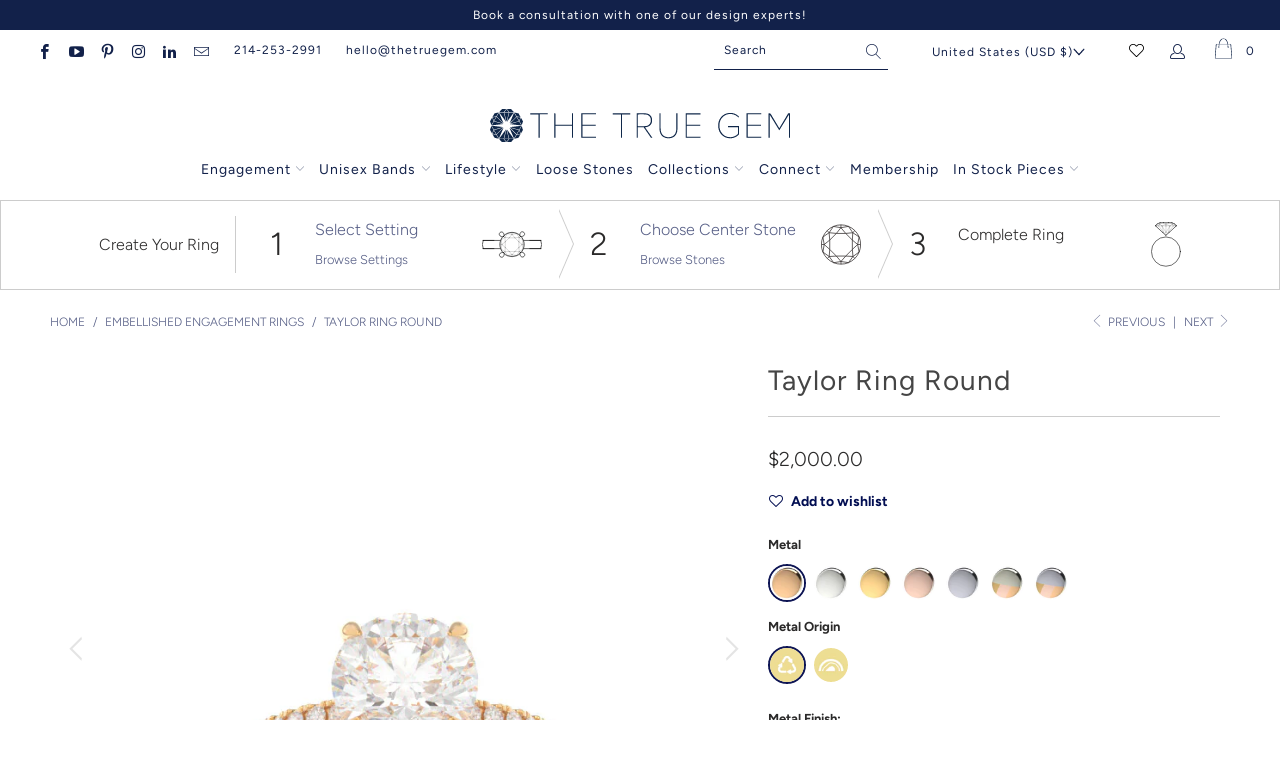

--- FILE ---
content_type: text/html; charset=utf-8
request_url: https://www.thetruegem.com/collections/diamond-band-engagement-rings/products/taylor-ring-round
body_size: 77998
content:


 <!DOCTYPE html>
<html lang="en"> <head> <!-- Google Tag Manager -->
<script>(function(w,d,s,l,i){w[l]=w[l]||[];w[l].push({'gtm.start':
new Date().getTime(),event:'gtm.js'});var f=d.getElementsByTagName(s)[0],
j=d.createElement(s),dl=l!='dataLayer'?'&l='+l:'';j.async=true;j.src=
'https://www.googletagmanager.com/gtm.js?id='+i+dl;f.parentNode.insertBefore(j,f);
})(window,document,'script','dataLayer','GTM-WXZQS7B');</script>
<!-- End Google Tag Manager --> <script type="text/javascript">
/* <![CDATA[ */
(function(){if(window.voyage)return;window.voyage={q:[]};var fns=['init', 'track'];
for(var i=0;i<fns.length;i++){(function(fn){window.voyage[fn]=function(){
this.q.push([fn,arguments]);}})(fns[i])}})();voyage.init('51a60a4cc9', { popup: true });
/* ]]> */
</script>
<script async src="https://d252nz9qxgid5e.cloudfront.net/voyage.production.js"></script> <!-- Global site tag (gtag.js) - Google Analytics -->
<script async src="https://www.googletagmanager.com/gtag/js?id=G-XP2DJWBVYM"></script>
<script>
  window.dataLayer = window.dataLayer || [];
  function gtag(){dataLayer.push(arguments);}
  gtag('js', new Date());

  gtag('config', 'G-XP2DJWBVYM');
</script>
<!-- EASYGIFT SCRIPT -->
<script type="text/javascript" src="https://cdn.506.io/eg/script.js?shop=thetruegem.myshopify.com"></script>
<!-- END EASYGIFT SCRIPT -->
<!-- ReSci start →
<!-- ReSci start (Inserted on: 2020-10-19 17:04:25 UTC -->
<script src="https://cdnjs.cloudflare.com/ajax/libs/blueimp-md5/2.10.0/js/md5.js"></script>
<script type="text/javascript">
  window._rsq = window._rsq || [];
  window._rsq.push(['_setSiteId', '1563']); // Your unique ReSci ID
  window._rsq.push(['_enableOnsite']);



/*** Item View Event ***/

  
    window._rsq.push(['_addItem', {'id': '40259949592748'}]);
  

  


/*** Cart View Event ***/


/*** Search View Event ***/


window._rsq.push(['_track']);

/*** Email Capture Event ***/
window.addEventListener('DOMContentLoaded', function(_rsq){

});
  
  
  
window.addEventListener('DOMContentLoaded', function (_rsq) {
    jQuery(document).on("mousedown", ".sign_up", function (event) {
          var uEmail = document.getElementsByClassName("contact_email")[0].value;
          window._rsq.push(['_setUserEmail', uEmail]);
          window._rsq.push(['_setUserProperties', { 'record_id': md5(uEmail.toLowerCase()),'email':uEmail, 'registration_source':'footer'}]); // (Optional) You can pass any ReSci standard user data point
          window._rsq.push(['_setAction', 'email_entered']);
          window._rsq.push(['_track']);
    })
  });
  
  

    

/*** ReSci Script ***/
(function() {
  var rScix = document.createElement('script');
    rScix.type = 'text/javascript';
    rScix.async = true;
   rScix.src = ('https:' == document.location.protocol ? 'https://' : 'http://') + 'd1stxfv94hrhia.cloudfront.net/waves/v3/w.js';
   (document.getElementsByTagName('head')[0] || document.getElementsByTagName('body')[0]).appendChild(rScix);
  })();
</script>
<!-- ReSci end -->
<!-- ReSci end --> <!-- Google Tag Manager -->
<script>(function(w,d,s,l,i){w[l]=w[l]||[];w[l].push({'gtm.start':
new Date().getTime(),event:'gtm.js'});var f=d.getElementsByTagName(s)[0],
j=d.createElement(s),dl=l!='dataLayer'?'&l='+l:'';j.async=true;j.src=
'https://www.googletagmanager.com/gtm.js?id='+i+dl;f.parentNode.insertBefore(j,f);
})(window,document,'script','dataLayer','GTM-M8WPVPH');</script>
<!-- End Google Tag Manager --> <meta charset="utf-8"> <meta http-equiv="cleartype" content="on"> <meta name="robots" content="index,follow">
<meta name="facebook-domain-verification" content="sj4kh9d6glcisyfrn00uozgsozsopo" /> <!-- Mobile Specific Metas --> <meta name="HandheldFriendly" content="True"> <meta name="MobileOptimized" content="320"> <meta name="viewport" content="width=device-width,initial-scale=1"> <meta name="theme-color" content="#ffffff"> <title>
      Taylor Ring Round</title> <link rel="preconnect dns-prefetch" href="https://fonts.shopifycdn.com" /> <link rel="preconnect dns-prefetch" href="https://cdn.shopify.com" /> <link rel="preconnect dns-prefetch" href="https://v.shopify.com" /> <link rel="preconnect dns-prefetch" href="https://cdn.shopifycloud.com" /> <link rel="stylesheet" href="https://cdnjs.cloudflare.com/ajax/libs/fancybox/3.5.6/jquery.fancybox.css"> <!-- Stylesheets for The True Gem 1.1" --> <link href="//www.thetruegem.com/cdn/shop/t/31/assets/styles.css?v=43229845865457360121762012988" rel="stylesheet" type="text/css" media="all" /> <link href="//www.thetruegem.com/cdn/shop/t/31/assets/lionsorbet-app.css?v=167446475648149133471739465226" rel="stylesheet" type="text/css" media="all" /> <script>
      window.lazySizesConfig = window.lazySizesConfig || {};

      lazySizesConfig.expand = 300;
      lazySizesConfig.loadHidden = false;

      /*! lazysizes - v5.2.2 - bgset plugin */
      !function(e,t){var a=function(){t(e.lazySizes),e.removeEventListener("lazyunveilread",a,!0)};t=t.bind(null,e,e.document),"object"==typeof module&&module.exports?t(require("lazysizes")):"function"==typeof define&&define.amd?define(["lazysizes"],t):e.lazySizes?a():e.addEventListener("lazyunveilread",a,!0)}(window,function(e,z,g){"use strict";var c,y,b,f,i,s,n,v,m;e.addEventListener&&(c=g.cfg,y=/\s+/g,b=/\s*\|\s+|\s+\|\s*/g,f=/^(.+?)(?:\s+\[\s*(.+?)\s*\])(?:\s+\[\s*(.+?)\s*\])?$/,i=/^\s*\(*\s*type\s*:\s*(.+?)\s*\)*\s*$/,s=/\(|\)|'/,n={contain:1,cover:1},v=function(e,t){var a;t&&((a=t.match(i))&&a[1]?e.setAttribute("type",a[1]):e.setAttribute("media",c.customMedia[t]||t))},m=function(e){var t,a,i,r;e.target._lazybgset&&(a=(t=e.target)._lazybgset,(i=t.currentSrc||t.src)&&((r=g.fire(a,"bgsetproxy",{src:i,useSrc:s.test(i)?JSON.stringify(i):i})).defaultPrevented||(a.style.backgroundImage="url("+r.detail.useSrc+")")),t._lazybgsetLoading&&(g.fire(a,"_lazyloaded",{},!1,!0),delete t._lazybgsetLoading))},addEventListener("lazybeforeunveil",function(e){var t,a,i,r,s,n,l,d,o,u;!e.defaultPrevented&&(t=e.target.getAttribute("data-bgset"))&&(o=e.target,(u=z.createElement("img")).alt="",u._lazybgsetLoading=!0,e.detail.firesLoad=!0,a=t,i=o,r=u,s=z.createElement("picture"),n=i.getAttribute(c.sizesAttr),l=i.getAttribute("data-ratio"),d=i.getAttribute("data-optimumx"),i._lazybgset&&i._lazybgset.parentNode==i&&i.removeChild(i._lazybgset),Object.defineProperty(r,"_lazybgset",{value:i,writable:!0}),Object.defineProperty(i,"_lazybgset",{value:s,writable:!0}),a=a.replace(y," ").split(b),s.style.display="none",r.className=c.lazyClass,1!=a.length||n||(n="auto"),a.forEach(function(e){var t,a=z.createElement("source");n&&"auto"!=n&&a.setAttribute("sizes",n),(t=e.match(f))?(a.setAttribute(c.srcsetAttr,t[1]),v(a,t[2]),v(a,t[3])):a.setAttribute(c.srcsetAttr,e),s.appendChild(a)}),n&&(r.setAttribute(c.sizesAttr,n),i.removeAttribute(c.sizesAttr),i.removeAttribute("sizes")),d&&r.setAttribute("data-optimumx",d),l&&r.setAttribute("data-ratio",l),s.appendChild(r),i.appendChild(s),setTimeout(function(){g.loader.unveil(u),g.rAF(function(){g.fire(u,"_lazyloaded",{},!0,!0),u.complete&&m({target:u})})}))}),z.addEventListener("load",m,!0),e.addEventListener("lazybeforesizes",function(e){var t,a,i,r;e.detail.instance==g&&e.target._lazybgset&&e.detail.dataAttr&&(t=e.target._lazybgset,i=t,r=(getComputedStyle(i)||{getPropertyValue:function(){}}).getPropertyValue("background-size"),!n[r]&&n[i.style.backgroundSize]&&(r=i.style.backgroundSize),n[a=r]&&(e.target._lazysizesParentFit=a,g.rAF(function(){e.target.setAttribute("data-parent-fit",a),e.target._lazysizesParentFit&&delete e.target._lazysizesParentFit})))},!0),z.documentElement.addEventListener("lazybeforesizes",function(e){var t,a;!e.defaultPrevented&&e.target._lazybgset&&e.detail.instance==g&&(e.detail.width=(t=e.target._lazybgset,a=g.gW(t,t.parentNode),(!t._lazysizesWidth||a>t._lazysizesWidth)&&(t._lazysizesWidth=a),t._lazysizesWidth))}))});

      /*! lazysizes - v5.2.2 */
      !function(e){var t=function(u,D,f){"use strict";var k,H;if(function(){var e;var t={lazyClass:"lazyload",loadedClass:"lazyloaded",loadingClass:"lazyloading",preloadClass:"lazypreload",errorClass:"lazyerror",autosizesClass:"lazyautosizes",srcAttr:"data-src",srcsetAttr:"data-srcset",sizesAttr:"data-sizes",minSize:40,customMedia:{},init:true,expFactor:1.5,hFac:.8,loadMode:2,loadHidden:true,ricTimeout:0,throttleDelay:125};H=u.lazySizesConfig||u.lazysizesConfig||{};for(e in t){if(!(e in H)){H[e]=t[e]}}}(),!D||!D.getElementsByClassName){return{init:function(){},cfg:H,noSupport:true}}var O=D.documentElement,a=u.HTMLPictureElement,P="addEventListener",$="getAttribute",q=u[P].bind(u),I=u.setTimeout,U=u.requestAnimationFrame||I,l=u.requestIdleCallback,j=/^picture$/i,r=["load","error","lazyincluded","_lazyloaded"],i={},G=Array.prototype.forEach,J=function(e,t){if(!i[t]){i[t]=new RegExp("(\\s|^)"+t+"(\\s|$)")}return i[t].test(e[$]("class")||"")&&i[t]},K=function(e,t){if(!J(e,t)){e.setAttribute("class",(e[$]("class")||"").trim()+" "+t)}},Q=function(e,t){var i;if(i=J(e,t)){e.setAttribute("class",(e[$]("class")||"").replace(i," "))}},V=function(t,i,e){var a=e?P:"removeEventListener";if(e){V(t,i)}r.forEach(function(e){t[a](e,i)})},X=function(e,t,i,a,r){var n=D.createEvent("Event");if(!i){i={}}i.instance=k;n.initEvent(t,!a,!r);n.detail=i;e.dispatchEvent(n);return n},Y=function(e,t){var i;if(!a&&(i=u.picturefill||H.pf)){if(t&&t.src&&!e[$]("srcset")){e.setAttribute("srcset",t.src)}i({reevaluate:true,elements:[e]})}else if(t&&t.src){e.src=t.src}},Z=function(e,t){return(getComputedStyle(e,null)||{})[t]},s=function(e,t,i){i=i||e.offsetWidth;while(i<H.minSize&&t&&!e._lazysizesWidth){i=t.offsetWidth;t=t.parentNode}return i},ee=function(){var i,a;var t=[];var r=[];var n=t;var s=function(){var e=n;n=t.length?r:t;i=true;a=false;while(e.length){e.shift()()}i=false};var e=function(e,t){if(i&&!t){e.apply(this,arguments)}else{n.push(e);if(!a){a=true;(D.hidden?I:U)(s)}}};e._lsFlush=s;return e}(),te=function(i,e){return e?function(){ee(i)}:function(){var e=this;var t=arguments;ee(function(){i.apply(e,t)})}},ie=function(e){var i;var a=0;var r=H.throttleDelay;var n=H.ricTimeout;var t=function(){i=false;a=f.now();e()};var s=l&&n>49?function(){l(t,{timeout:n});if(n!==H.ricTimeout){n=H.ricTimeout}}:te(function(){I(t)},true);return function(e){var t;if(e=e===true){n=33}if(i){return}i=true;t=r-(f.now()-a);if(t<0){t=0}if(e||t<9){s()}else{I(s,t)}}},ae=function(e){var t,i;var a=99;var r=function(){t=null;e()};var n=function(){var e=f.now()-i;if(e<a){I(n,a-e)}else{(l||r)(r)}};return function(){i=f.now();if(!t){t=I(n,a)}}},e=function(){var v,m,c,h,e;var y,z,g,p,C,b,A;var n=/^img$/i;var d=/^iframe$/i;var E="onscroll"in u&&!/(gle|ing)bot/.test(navigator.userAgent);var _=0;var w=0;var N=0;var M=-1;var x=function(e){N--;if(!e||N<0||!e.target){N=0}};var W=function(e){if(A==null){A=Z(D.body,"visibility")=="hidden"}return A||!(Z(e.parentNode,"visibility")=="hidden"&&Z(e,"visibility")=="hidden")};var S=function(e,t){var i;var a=e;var r=W(e);g-=t;b+=t;p-=t;C+=t;while(r&&(a=a.offsetParent)&&a!=D.body&&a!=O){r=(Z(a,"opacity")||1)>0;if(r&&Z(a,"overflow")!="visible"){i=a.getBoundingClientRect();r=C>i.left&&p<i.right&&b>i.top-1&&g<i.bottom+1}}return r};var t=function(){var e,t,i,a,r,n,s,l,o,u,f,c;var d=k.elements;if((h=H.loadMode)&&N<8&&(e=d.length)){t=0;M++;for(;t<e;t++){if(!d[t]||d[t]._lazyRace){continue}if(!E||k.prematureUnveil&&k.prematureUnveil(d[t])){R(d[t]);continue}if(!(l=d[t][$]("data-expand"))||!(n=l*1)){n=w}if(!u){u=!H.expand||H.expand<1?O.clientHeight>500&&O.clientWidth>500?500:370:H.expand;k._defEx=u;f=u*H.expFactor;c=H.hFac;A=null;if(w<f&&N<1&&M>2&&h>2&&!D.hidden){w=f;M=0}else if(h>1&&M>1&&N<6){w=u}else{w=_}}if(o!==n){y=innerWidth+n*c;z=innerHeight+n;s=n*-1;o=n}i=d[t].getBoundingClientRect();if((b=i.bottom)>=s&&(g=i.top)<=z&&(C=i.right)>=s*c&&(p=i.left)<=y&&(b||C||p||g)&&(H.loadHidden||W(d[t]))&&(m&&N<3&&!l&&(h<3||M<4)||S(d[t],n))){R(d[t]);r=true;if(N>9){break}}else if(!r&&m&&!a&&N<4&&M<4&&h>2&&(v[0]||H.preloadAfterLoad)&&(v[0]||!l&&(b||C||p||g||d[t][$](H.sizesAttr)!="auto"))){a=v[0]||d[t]}}if(a&&!r){R(a)}}};var i=ie(t);var B=function(e){var t=e.target;if(t._lazyCache){delete t._lazyCache;return}x(e);K(t,H.loadedClass);Q(t,H.loadingClass);V(t,L);X(t,"lazyloaded")};var a=te(B);var L=function(e){a({target:e.target})};var T=function(t,i){try{t.contentWindow.location.replace(i)}catch(e){t.src=i}};var F=function(e){var t;var i=e[$](H.srcsetAttr);if(t=H.customMedia[e[$]("data-media")||e[$]("media")]){e.setAttribute("media",t)}if(i){e.setAttribute("srcset",i)}};var s=te(function(t,e,i,a,r){var n,s,l,o,u,f;if(!(u=X(t,"lazybeforeunveil",e)).defaultPrevented){if(a){if(i){K(t,H.autosizesClass)}else{t.setAttribute("sizes",a)}}s=t[$](H.srcsetAttr);n=t[$](H.srcAttr);if(r){l=t.parentNode;o=l&&j.test(l.nodeName||"")}f=e.firesLoad||"src"in t&&(s||n||o);u={target:t};K(t,H.loadingClass);if(f){clearTimeout(c);c=I(x,2500);V(t,L,true)}if(o){G.call(l.getElementsByTagName("source"),F)}if(s){t.setAttribute("srcset",s)}else if(n&&!o){if(d.test(t.nodeName)){T(t,n)}else{t.src=n}}if(r&&(s||o)){Y(t,{src:n})}}if(t._lazyRace){delete t._lazyRace}Q(t,H.lazyClass);ee(function(){var e=t.complete&&t.naturalWidth>1;if(!f||e){if(e){K(t,"ls-is-cached")}B(u);t._lazyCache=true;I(function(){if("_lazyCache"in t){delete t._lazyCache}},9)}if(t.loading=="lazy"){N--}},true)});var R=function(e){if(e._lazyRace){return}var t;var i=n.test(e.nodeName);var a=i&&(e[$](H.sizesAttr)||e[$]("sizes"));var r=a=="auto";if((r||!m)&&i&&(e[$]("src")||e.srcset)&&!e.complete&&!J(e,H.errorClass)&&J(e,H.lazyClass)){return}t=X(e,"lazyunveilread").detail;if(r){re.updateElem(e,true,e.offsetWidth)}e._lazyRace=true;N++;s(e,t,r,a,i)};var r=ae(function(){H.loadMode=3;i()});var l=function(){if(H.loadMode==3){H.loadMode=2}r()};var o=function(){if(m){return}if(f.now()-e<999){I(o,999);return}m=true;H.loadMode=3;i();q("scroll",l,true)};return{_:function(){e=f.now();k.elements=D.getElementsByClassName(H.lazyClass);v=D.getElementsByClassName(H.lazyClass+" "+H.preloadClass);q("scroll",i,true);q("resize",i,true);q("pageshow",function(e){if(e.persisted){var t=D.querySelectorAll("."+H.loadingClass);if(t.length&&t.forEach){U(function(){t.forEach(function(e){if(e.complete){R(e)}})})}}});if(u.MutationObserver){new MutationObserver(i).observe(O,{childList:true,subtree:true,attributes:true})}else{O[P]("DOMNodeInserted",i,true);O[P]("DOMAttrModified",i,true);setInterval(i,999)}q("hashchange",i,true);["focus","mouseover","click","load","transitionend","animationend"].forEach(function(e){D[P](e,i,true)});if(/d$|^c/.test(D.readyState)){o()}else{q("load",o);D[P]("DOMContentLoaded",i);I(o,2e4)}if(k.elements.length){t();ee._lsFlush()}else{i()}},checkElems:i,unveil:R,_aLSL:l}}(),re=function(){var i;var n=te(function(e,t,i,a){var r,n,s;e._lazysizesWidth=a;a+="px";e.setAttribute("sizes",a);if(j.test(t.nodeName||"")){r=t.getElementsByTagName("source");for(n=0,s=r.length;n<s;n++){r[n].setAttribute("sizes",a)}}if(!i.detail.dataAttr){Y(e,i.detail)}});var a=function(e,t,i){var a;var r=e.parentNode;if(r){i=s(e,r,i);a=X(e,"lazybeforesizes",{width:i,dataAttr:!!t});if(!a.defaultPrevented){i=a.detail.width;if(i&&i!==e._lazysizesWidth){n(e,r,a,i)}}}};var e=function(){var e;var t=i.length;if(t){e=0;for(;e<t;e++){a(i[e])}}};var t=ae(e);return{_:function(){i=D.getElementsByClassName(H.autosizesClass);q("resize",t)},checkElems:t,updateElem:a}}(),t=function(){if(!t.i&&D.getElementsByClassName){t.i=true;re._();e._()}};return I(function(){H.init&&t()}),k={cfg:H,autoSizer:re,loader:e,init:t,uP:Y,aC:K,rC:Q,hC:J,fire:X,gW:s,rAF:ee}}(e,e.document,Date);e.lazySizes=t,"object"==typeof module&&module.exports&&(module.exports=t)}("undefined"!=typeof window?window:{});</script> <meta name="description" content="Design Details The Taylor Ring holds a special place in our story as the first design we ever launched and it continues to be one of our most loved. Named for the beautiful soul who inspired it, Taylor represents the essence of our design philosophy: restraint, minimalism, and meaningful detail. This design features a " /> <link rel="shortcut icon" type="image/x-icon" href="//www.thetruegem.com/cdn/shop/files/TTG_Blue_Logo_180x180.png?v=1618931481"> <link rel="apple-touch-icon" href="//www.thetruegem.com/cdn/shop/files/TTG_Blue_Logo_180x180.png?v=1618931481"/> <link rel="apple-touch-icon" sizes="57x57" href="//www.thetruegem.com/cdn/shop/files/TTG_Blue_Logo_57x57.png?v=1618931481"/> <link rel="apple-touch-icon" sizes="60x60" href="//www.thetruegem.com/cdn/shop/files/TTG_Blue_Logo_60x60.png?v=1618931481"/> <link rel="apple-touch-icon" sizes="72x72" href="//www.thetruegem.com/cdn/shop/files/TTG_Blue_Logo_72x72.png?v=1618931481"/> <link rel="apple-touch-icon" sizes="76x76" href="//www.thetruegem.com/cdn/shop/files/TTG_Blue_Logo_76x76.png?v=1618931481"/> <link rel="apple-touch-icon" sizes="114x114" href="//www.thetruegem.com/cdn/shop/files/TTG_Blue_Logo_114x114.png?v=1618931481"/> <link rel="apple-touch-icon" sizes="180x180" href="//www.thetruegem.com/cdn/shop/files/TTG_Blue_Logo_180x180.png?v=1618931481"/> <link rel="apple-touch-icon" sizes="228x228" href="//www.thetruegem.com/cdn/shop/files/TTG_Blue_Logo_228x228.png?v=1618931481"/> <link rel="canonical" href="https://www.thetruegem.com/products/taylor-ring-round" /> <script>window.performance && window.performance.mark && window.performance.mark('shopify.content_for_header.start');</script><meta name="google-site-verification" content="OydGllW2SRw_S4ybpO88WuRlQAnNucfZv_ZGqkqZNmU">
<meta id="shopify-digital-wallet" name="shopify-digital-wallet" content="/56022827180/digital_wallets/dialog">
<meta name="shopify-checkout-api-token" content="29186cecba89d1dfbb98b5616bfa7f51">
<meta id="in-context-paypal-metadata" data-shop-id="56022827180" data-venmo-supported="false" data-environment="production" data-locale="en_US" data-paypal-v4="true" data-currency="USD">
<link rel="alternate" type="application/json+oembed" href="https://www.thetruegem.com/products/taylor-ring-round.oembed">
<script async="async" src="/checkouts/internal/preloads.js?locale=en-US"></script>
<link rel="preconnect" href="https://shop.app" crossorigin="anonymous">
<script async="async" src="https://shop.app/checkouts/internal/preloads.js?locale=en-US&shop_id=56022827180" crossorigin="anonymous"></script>
<script id="apple-pay-shop-capabilities" type="application/json">{"shopId":56022827180,"countryCode":"US","currencyCode":"USD","merchantCapabilities":["supports3DS"],"merchantId":"gid:\/\/shopify\/Shop\/56022827180","merchantName":"The True Gem","requiredBillingContactFields":["postalAddress","email","phone"],"requiredShippingContactFields":["postalAddress","email","phone"],"shippingType":"shipping","supportedNetworks":["visa","masterCard","amex","discover","elo","jcb"],"total":{"type":"pending","label":"The True Gem","amount":"1.00"},"shopifyPaymentsEnabled":true,"supportsSubscriptions":true}</script>
<script id="shopify-features" type="application/json">{"accessToken":"29186cecba89d1dfbb98b5616bfa7f51","betas":["rich-media-storefront-analytics"],"domain":"www.thetruegem.com","predictiveSearch":true,"shopId":56022827180,"locale":"en"}</script>
<script>var Shopify = Shopify || {};
Shopify.shop = "thetruegem.myshopify.com";
Shopify.locale = "en";
Shopify.currency = {"active":"USD","rate":"1.0"};
Shopify.country = "US";
Shopify.theme = {"name":"The True Gem - PRODUCTION | Builder | Feb.13.2025","id":148674248947,"schema_name":"The True Gem","schema_version":"1.1","theme_store_id":null,"role":"main"};
Shopify.theme.handle = "null";
Shopify.theme.style = {"id":null,"handle":null};
Shopify.cdnHost = "www.thetruegem.com/cdn";
Shopify.routes = Shopify.routes || {};
Shopify.routes.root = "/";</script>
<script type="module">!function(o){(o.Shopify=o.Shopify||{}).modules=!0}(window);</script>
<script>!function(o){function n(){var o=[];function n(){o.push(Array.prototype.slice.apply(arguments))}return n.q=o,n}var t=o.Shopify=o.Shopify||{};t.loadFeatures=n(),t.autoloadFeatures=n()}(window);</script>
<script>
  window.ShopifyPay = window.ShopifyPay || {};
  window.ShopifyPay.apiHost = "shop.app\/pay";
  window.ShopifyPay.redirectState = null;
</script>
<script id="shop-js-analytics" type="application/json">{"pageType":"product"}</script>
<script defer="defer" async type="module" src="//www.thetruegem.com/cdn/shopifycloud/shop-js/modules/v2/client.init-shop-cart-sync_BT-GjEfc.en.esm.js"></script>
<script defer="defer" async type="module" src="//www.thetruegem.com/cdn/shopifycloud/shop-js/modules/v2/chunk.common_D58fp_Oc.esm.js"></script>
<script defer="defer" async type="module" src="//www.thetruegem.com/cdn/shopifycloud/shop-js/modules/v2/chunk.modal_xMitdFEc.esm.js"></script>
<script type="module">
  await import("//www.thetruegem.com/cdn/shopifycloud/shop-js/modules/v2/client.init-shop-cart-sync_BT-GjEfc.en.esm.js");
await import("//www.thetruegem.com/cdn/shopifycloud/shop-js/modules/v2/chunk.common_D58fp_Oc.esm.js");
await import("//www.thetruegem.com/cdn/shopifycloud/shop-js/modules/v2/chunk.modal_xMitdFEc.esm.js");

  window.Shopify.SignInWithShop?.initShopCartSync?.({"fedCMEnabled":true,"windoidEnabled":true});

</script>
<script>
  window.Shopify = window.Shopify || {};
  if (!window.Shopify.featureAssets) window.Shopify.featureAssets = {};
  window.Shopify.featureAssets['shop-js'] = {"shop-cart-sync":["modules/v2/client.shop-cart-sync_DZOKe7Ll.en.esm.js","modules/v2/chunk.common_D58fp_Oc.esm.js","modules/v2/chunk.modal_xMitdFEc.esm.js"],"init-fed-cm":["modules/v2/client.init-fed-cm_B6oLuCjv.en.esm.js","modules/v2/chunk.common_D58fp_Oc.esm.js","modules/v2/chunk.modal_xMitdFEc.esm.js"],"shop-cash-offers":["modules/v2/client.shop-cash-offers_D2sdYoxE.en.esm.js","modules/v2/chunk.common_D58fp_Oc.esm.js","modules/v2/chunk.modal_xMitdFEc.esm.js"],"shop-login-button":["modules/v2/client.shop-login-button_QeVjl5Y3.en.esm.js","modules/v2/chunk.common_D58fp_Oc.esm.js","modules/v2/chunk.modal_xMitdFEc.esm.js"],"pay-button":["modules/v2/client.pay-button_DXTOsIq6.en.esm.js","modules/v2/chunk.common_D58fp_Oc.esm.js","modules/v2/chunk.modal_xMitdFEc.esm.js"],"shop-button":["modules/v2/client.shop-button_DQZHx9pm.en.esm.js","modules/v2/chunk.common_D58fp_Oc.esm.js","modules/v2/chunk.modal_xMitdFEc.esm.js"],"avatar":["modules/v2/client.avatar_BTnouDA3.en.esm.js"],"init-windoid":["modules/v2/client.init-windoid_CR1B-cfM.en.esm.js","modules/v2/chunk.common_D58fp_Oc.esm.js","modules/v2/chunk.modal_xMitdFEc.esm.js"],"init-shop-for-new-customer-accounts":["modules/v2/client.init-shop-for-new-customer-accounts_C_vY_xzh.en.esm.js","modules/v2/client.shop-login-button_QeVjl5Y3.en.esm.js","modules/v2/chunk.common_D58fp_Oc.esm.js","modules/v2/chunk.modal_xMitdFEc.esm.js"],"init-shop-email-lookup-coordinator":["modules/v2/client.init-shop-email-lookup-coordinator_BI7n9ZSv.en.esm.js","modules/v2/chunk.common_D58fp_Oc.esm.js","modules/v2/chunk.modal_xMitdFEc.esm.js"],"init-shop-cart-sync":["modules/v2/client.init-shop-cart-sync_BT-GjEfc.en.esm.js","modules/v2/chunk.common_D58fp_Oc.esm.js","modules/v2/chunk.modal_xMitdFEc.esm.js"],"shop-toast-manager":["modules/v2/client.shop-toast-manager_DiYdP3xc.en.esm.js","modules/v2/chunk.common_D58fp_Oc.esm.js","modules/v2/chunk.modal_xMitdFEc.esm.js"],"init-customer-accounts":["modules/v2/client.init-customer-accounts_D9ZNqS-Q.en.esm.js","modules/v2/client.shop-login-button_QeVjl5Y3.en.esm.js","modules/v2/chunk.common_D58fp_Oc.esm.js","modules/v2/chunk.modal_xMitdFEc.esm.js"],"init-customer-accounts-sign-up":["modules/v2/client.init-customer-accounts-sign-up_iGw4briv.en.esm.js","modules/v2/client.shop-login-button_QeVjl5Y3.en.esm.js","modules/v2/chunk.common_D58fp_Oc.esm.js","modules/v2/chunk.modal_xMitdFEc.esm.js"],"shop-follow-button":["modules/v2/client.shop-follow-button_CqMgW2wH.en.esm.js","modules/v2/chunk.common_D58fp_Oc.esm.js","modules/v2/chunk.modal_xMitdFEc.esm.js"],"checkout-modal":["modules/v2/client.checkout-modal_xHeaAweL.en.esm.js","modules/v2/chunk.common_D58fp_Oc.esm.js","modules/v2/chunk.modal_xMitdFEc.esm.js"],"shop-login":["modules/v2/client.shop-login_D91U-Q7h.en.esm.js","modules/v2/chunk.common_D58fp_Oc.esm.js","modules/v2/chunk.modal_xMitdFEc.esm.js"],"lead-capture":["modules/v2/client.lead-capture_BJmE1dJe.en.esm.js","modules/v2/chunk.common_D58fp_Oc.esm.js","modules/v2/chunk.modal_xMitdFEc.esm.js"],"payment-terms":["modules/v2/client.payment-terms_Ci9AEqFq.en.esm.js","modules/v2/chunk.common_D58fp_Oc.esm.js","modules/v2/chunk.modal_xMitdFEc.esm.js"]};
</script>
<script>(function() {
  var isLoaded = false;
  function asyncLoad() {
    if (isLoaded) return;
    isLoaded = true;
    var urls = ["https:\/\/drop-a-hint-premium.fly.dev\/script.js?shop=thetruegem.myshopify.com","https:\/\/zooomyapps.com\/wishlist\/ZooomyOrders.js?shop=thetruegem.myshopify.com","https:\/\/instafeed.nfcube.com\/cdn\/681910a24494d5704c428b8f899553f8.js?shop=thetruegem.myshopify.com","https:\/\/crossborder-integration.global-e.com\/resources\/js\/app?shop=thetruegem.myshopify.com","\/\/cdn.shopify.com\/proxy\/61d4770bd141c6b2022e9f353f86eef445925389968d04b46330402d7e8558ac\/web.global-e.com\/merchant\/storefrontattributes?merchantid=60000059\u0026shop=thetruegem.myshopify.com\u0026sp-cache-control=cHVibGljLCBtYXgtYWdlPTkwMA","https:\/\/ringapp.herokuapp.com\/js\/lionsorbet-pricing-app.min.js?v=1687867001551\u0026shop=thetruegem.myshopify.com","https:\/\/s3.eu-west-1.amazonaws.com\/production-klarna-il-shopify-osm\/3e3f800efae5075d18a49ca83842138d919b5059\/thetruegem.myshopify.com-1739485305216.js?shop=thetruegem.myshopify.com","https:\/\/tools.luckyorange.com\/core\/lo.js?site-id=0af99ec7\u0026shop=thetruegem.myshopify.com","https:\/\/d33a6lvgbd0fej.cloudfront.net\/script_tag\/secomapp.scripttag.js?shop=thetruegem.myshopify.com"];
    for (var i = 0; i <urls.length; i++) {
      var s = document.createElement('script');
      s.type = 'text/javascript';
      s.async = true;
      s.src = urls[i];
      var x = document.getElementsByTagName('script')[0];
      x.parentNode.insertBefore(s, x);
    }
  };
  if(window.attachEvent) {
    window.attachEvent('onload', asyncLoad);
  } else {
    window.addEventListener('load', asyncLoad, false);
  }
})();</script>
<script id="__st">var __st={"a":56022827180,"offset":-21600,"reqid":"83d7a9e6-d328-44ef-808f-75e92dcc5839-1769243003","pageurl":"www.thetruegem.com\/collections\/diamond-band-engagement-rings\/products\/taylor-ring-round","u":"19a5a1d1d6d1","p":"product","rtyp":"product","rid":6816816955564};</script>
<script>window.ShopifyPaypalV4VisibilityTracking = true;</script>
<script id="captcha-bootstrap">!function(){'use strict';const t='contact',e='account',n='new_comment',o=[[t,t],['blogs',n],['comments',n],[t,'customer']],c=[[e,'customer_login'],[e,'guest_login'],[e,'recover_customer_password'],[e,'create_customer']],r=t=>t.map((([t,e])=>`form[action*='/${t}']:not([data-nocaptcha='true']) input[name='form_type'][value='${e}']`)).join(','),a=t=>()=>t?[...document.querySelectorAll(t)].map((t=>t.form)):[];function s(){const t=[...o],e=r(t);return a(e)}const i='password',u='form_key',d=['recaptcha-v3-token','g-recaptcha-response','h-captcha-response',i],f=()=>{try{return window.sessionStorage}catch{return}},m='__shopify_v',_=t=>t.elements[u];function p(t,e,n=!1){try{const o=window.sessionStorage,c=JSON.parse(o.getItem(e)),{data:r}=function(t){const{data:e,action:n}=t;return t[m]||n?{data:e,action:n}:{data:t,action:n}}(c);for(const[e,n]of Object.entries(r))t.elements[e]&&(t.elements[e].value=n);n&&o.removeItem(e)}catch(o){console.error('form repopulation failed',{error:o})}}const l='form_type',E='cptcha';function T(t){t.dataset[E]=!0}const w=window,h=w.document,L='Shopify',v='ce_forms',y='captcha';let A=!1;((t,e)=>{const n=(g='f06e6c50-85a8-45c8-87d0-21a2b65856fe',I='https://cdn.shopify.com/shopifycloud/storefront-forms-hcaptcha/ce_storefront_forms_captcha_hcaptcha.v1.5.2.iife.js',D={infoText:'Protected by hCaptcha',privacyText:'Privacy',termsText:'Terms'},(t,e,n)=>{const o=w[L][v],c=o.bindForm;if(c)return c(t,g,e,D).then(n);var r;o.q.push([[t,g,e,D],n]),r=I,A||(h.body.append(Object.assign(h.createElement('script'),{id:'captcha-provider',async:!0,src:r})),A=!0)});var g,I,D;w[L]=w[L]||{},w[L][v]=w[L][v]||{},w[L][v].q=[],w[L][y]=w[L][y]||{},w[L][y].protect=function(t,e){n(t,void 0,e),T(t)},Object.freeze(w[L][y]),function(t,e,n,w,h,L){const[v,y,A,g]=function(t,e,n){const i=e?o:[],u=t?c:[],d=[...i,...u],f=r(d),m=r(i),_=r(d.filter((([t,e])=>n.includes(e))));return[a(f),a(m),a(_),s()]}(w,h,L),I=t=>{const e=t.target;return e instanceof HTMLFormElement?e:e&&e.form},D=t=>v().includes(t);t.addEventListener('submit',(t=>{const e=I(t);if(!e)return;const n=D(e)&&!e.dataset.hcaptchaBound&&!e.dataset.recaptchaBound,o=_(e),c=g().includes(e)&&(!o||!o.value);(n||c)&&t.preventDefault(),c&&!n&&(function(t){try{if(!f())return;!function(t){const e=f();if(!e)return;const n=_(t);if(!n)return;const o=n.value;o&&e.removeItem(o)}(t);const e=Array.from(Array(32),(()=>Math.random().toString(36)[2])).join('');!function(t,e){_(t)||t.append(Object.assign(document.createElement('input'),{type:'hidden',name:u})),t.elements[u].value=e}(t,e),function(t,e){const n=f();if(!n)return;const o=[...t.querySelectorAll(`input[type='${i}']`)].map((({name:t})=>t)),c=[...d,...o],r={};for(const[a,s]of new FormData(t).entries())c.includes(a)||(r[a]=s);n.setItem(e,JSON.stringify({[m]:1,action:t.action,data:r}))}(t,e)}catch(e){console.error('failed to persist form',e)}}(e),e.submit())}));const S=(t,e)=>{t&&!t.dataset[E]&&(n(t,e.some((e=>e===t))),T(t))};for(const o of['focusin','change'])t.addEventListener(o,(t=>{const e=I(t);D(e)&&S(e,y())}));const B=e.get('form_key'),M=e.get(l),P=B&&M;t.addEventListener('DOMContentLoaded',(()=>{const t=y();if(P)for(const e of t)e.elements[l].value===M&&p(e,B);[...new Set([...A(),...v().filter((t=>'true'===t.dataset.shopifyCaptcha))])].forEach((e=>S(e,t)))}))}(h,new URLSearchParams(w.location.search),n,t,e,['guest_login'])})(!0,!0)}();</script>
<script integrity="sha256-4kQ18oKyAcykRKYeNunJcIwy7WH5gtpwJnB7kiuLZ1E=" data-source-attribution="shopify.loadfeatures" defer="defer" src="//www.thetruegem.com/cdn/shopifycloud/storefront/assets/storefront/load_feature-a0a9edcb.js" crossorigin="anonymous"></script>
<script crossorigin="anonymous" defer="defer" src="//www.thetruegem.com/cdn/shopifycloud/storefront/assets/shopify_pay/storefront-65b4c6d7.js?v=20250812"></script>
<script data-source-attribution="shopify.dynamic_checkout.dynamic.init">var Shopify=Shopify||{};Shopify.PaymentButton=Shopify.PaymentButton||{isStorefrontPortableWallets:!0,init:function(){window.Shopify.PaymentButton.init=function(){};var t=document.createElement("script");t.src="https://www.thetruegem.com/cdn/shopifycloud/portable-wallets/latest/portable-wallets.en.js",t.type="module",document.head.appendChild(t)}};
</script>
<script data-source-attribution="shopify.dynamic_checkout.buyer_consent">
  function portableWalletsHideBuyerConsent(e){var t=document.getElementById("shopify-buyer-consent"),n=document.getElementById("shopify-subscription-policy-button");t&&n&&(t.classList.add("hidden"),t.setAttribute("aria-hidden","true"),n.removeEventListener("click",e))}function portableWalletsShowBuyerConsent(e){var t=document.getElementById("shopify-buyer-consent"),n=document.getElementById("shopify-subscription-policy-button");t&&n&&(t.classList.remove("hidden"),t.removeAttribute("aria-hidden"),n.addEventListener("click",e))}window.Shopify?.PaymentButton&&(window.Shopify.PaymentButton.hideBuyerConsent=portableWalletsHideBuyerConsent,window.Shopify.PaymentButton.showBuyerConsent=portableWalletsShowBuyerConsent);
</script>
<script data-source-attribution="shopify.dynamic_checkout.cart.bootstrap">document.addEventListener("DOMContentLoaded",(function(){function t(){return document.querySelector("shopify-accelerated-checkout-cart, shopify-accelerated-checkout")}if(t())Shopify.PaymentButton.init();else{new MutationObserver((function(e,n){t()&&(Shopify.PaymentButton.init(),n.disconnect())})).observe(document.body,{childList:!0,subtree:!0})}}));
</script>
<link id="shopify-accelerated-checkout-styles" rel="stylesheet" media="screen" href="https://www.thetruegem.com/cdn/shopifycloud/portable-wallets/latest/accelerated-checkout-backwards-compat.css" crossorigin="anonymous">
<style id="shopify-accelerated-checkout-cart">
        #shopify-buyer-consent {
  margin-top: 1em;
  display: inline-block;
  width: 100%;
}

#shopify-buyer-consent.hidden {
  display: none;
}

#shopify-subscription-policy-button {
  background: none;
  border: none;
  padding: 0;
  text-decoration: underline;
  font-size: inherit;
  cursor: pointer;
}

#shopify-subscription-policy-button::before {
  box-shadow: none;
}

      </style>

<script>window.performance && window.performance.mark && window.performance.mark('shopify.content_for_header.end');</script>

<script>
    window.BOLD = window.BOLD || {};
        window.BOLD.options = window.BOLD.options || {};
        window.BOLD.options.settings = window.BOLD.options.settings || {};
        window.BOLD.options.settings.v1_variant_mode = window.BOLD.options.settings.v1_variant_mode || true;
        window.BOLD.options.settings.hybrid_fix_auto_insert_inputs =
        window.BOLD.options.settings.hybrid_fix_auto_insert_inputs || true;
</script>


<script>window.BOLD = window.BOLD || {};
    window.BOLD.common = window.BOLD.common || {};
    window.BOLD.common.Shopify = window.BOLD.common.Shopify || {};
    window.BOLD.common.Shopify.shop = {
      domain: 'www.thetruegem.com',
      permanent_domain: 'thetruegem.myshopify.com',
      url: 'https://www.thetruegem.com',
      secure_url: 'https://www.thetruegem.com',
      money_format: "${{amount}}",
      currency: "USD"
    };
    window.BOLD.common.Shopify.customer = {
      id: null,
      tags: null,
    };
    window.BOLD.common.Shopify.cart = {"note":null,"attributes":{},"original_total_price":0,"total_price":0,"total_discount":0,"total_weight":0.0,"item_count":0,"items":[],"requires_shipping":false,"currency":"USD","items_subtotal_price":0,"cart_level_discount_applications":[],"checkout_charge_amount":0};
    window.BOLD.common.template = 'product';window.BOLD.common.Shopify.formatMoney = function(money, format) {
        function n(t, e) {
            return "undefined" == typeof t ? e : t
        }
        function r(t, e, r, i) {
            if (e = n(e, 2),
                r = n(r, ","),
                i = n(i, "."),
            isNaN(t) || null == t)
                return 0;
            t = (t / 100).toFixed(e);
            var o = t.split(".")
                , a = o[0].replace(/(\d)(?=(\d\d\d)+(?!\d))/g, "$1" + r)
                , s = o[1] ? i + o[1] : "";
            return a + s
        }
        "string" == typeof money && (money = money.replace(".", ""));
        var i = ""
            , o = /\{\{\s*(\w+)\s*\}\}/
            , a = format || window.BOLD.common.Shopify.shop.money_format || window.Shopify.money_format || "$ {{ amount }}";
        switch (a.match(o)[1]) {
            case "amount":
                i = r(money, 2, ",", ".");
                break;
            case "amount_no_decimals":
                i = r(money, 0, ",", ".");
                break;
            case "amount_with_comma_separator":
                i = r(money, 2, ".", ",");
                break;
            case "amount_no_decimals_with_comma_separator":
                i = r(money, 0, ".", ",");
                break;
            case "amount_with_space_separator":
                i = r(money, 2, " ", ",");
                break;
            case "amount_no_decimals_with_space_separator":
                i = r(money, 0, " ", ",");
                break;
            case "amount_with_apostrophe_separator":
                i = r(money, 2, "'", ".");
                break;
        }
        return a.replace(o, i);
    };
    window.BOLD.common.Shopify.saveProduct = function (handle, product) {
      if (typeof handle === 'string' && typeof window.BOLD.common.Shopify.products[handle] === 'undefined') {
        if (typeof product === 'number') {
          window.BOLD.common.Shopify.handles[product] = handle;
          product = { id: product };
        }
        window.BOLD.common.Shopify.products[handle] = product;
      }
    };
    window.BOLD.common.Shopify.saveVariant = function (variant_id, variant) {
      if (typeof variant_id === 'number' && typeof window.BOLD.common.Shopify.variants[variant_id] === 'undefined') {
        window.BOLD.common.Shopify.variants[variant_id] = variant;
      }
    };window.BOLD.common.Shopify.products = window.BOLD.common.Shopify.products || {};
    window.BOLD.common.Shopify.variants = window.BOLD.common.Shopify.variants || {};
    window.BOLD.common.Shopify.handles = window.BOLD.common.Shopify.handles || {};window.BOLD.common.Shopify.saveProduct("taylor-ring-round", 6816816955564);window.BOLD.common.Shopify.saveVariant(40259949592748, { product_id: 6816816955564, product_handle: "taylor-ring-round", price: 200000, group_id: '', csp_metafield: {}});window.BOLD.common.Shopify.saveVariant(40259949625516, { product_id: 6816816955564, product_handle: "taylor-ring-round", price: 217500, group_id: '', csp_metafield: {}});window.BOLD.common.Shopify.saveVariant(40259949363372, { product_id: 6816816955564, product_handle: "taylor-ring-round", price: 200000, group_id: '', csp_metafield: {}});window.BOLD.common.Shopify.saveVariant(40259949396140, { product_id: 6816816955564, product_handle: "taylor-ring-round", price: 217500, group_id: '', csp_metafield: {}});window.BOLD.common.Shopify.saveVariant(40259949428908, { product_id: 6816816955564, product_handle: "taylor-ring-round", price: 200000, group_id: '', csp_metafield: {}});window.BOLD.common.Shopify.saveVariant(40259949494444, { product_id: 6816816955564, product_handle: "taylor-ring-round", price: 217500, group_id: '', csp_metafield: {}});window.BOLD.common.Shopify.saveVariant(40259949527212, { product_id: 6816816955564, product_handle: "taylor-ring-round", price: 200000, group_id: '', csp_metafield: {}});window.BOLD.common.Shopify.saveVariant(40259949559980, { product_id: 6816816955564, product_handle: "taylor-ring-round", price: 217500, group_id: '', csp_metafield: {}});window.BOLD.common.Shopify.saveVariant(40259949658284, { product_id: 6816816955564, product_handle: "taylor-ring-round", price: 200000, group_id: '', csp_metafield: {}});window.BOLD.common.Shopify.saveVariant(40259949723820, { product_id: 6816816955564, product_handle: "taylor-ring-round", price: 225000, group_id: '', csp_metafield: {}});window.BOLD.common.Shopify.saveVariant(40259949789356, { product_id: 6816816955564, product_handle: "taylor-ring-round", price: 240000, group_id: '', csp_metafield: {}});window.BOLD.common.Shopify.saveVariant(40259949822124, { product_id: 6816816955564, product_handle: "taylor-ring-round", price: 247500, group_id: '', csp_metafield: {}});window.BOLD.apps_installed = {"Product Options":2} || {};window.BOLD.common.Shopify.saveProduct("araceli-ring-asscher", 6815407603884);window.BOLD.common.Shopify.saveVariant(40253397434540, { product_id: 6815407603884, product_handle: "araceli-ring-asscher", price: 245000, group_id: '', csp_metafield: {}});window.BOLD.common.Shopify.saveVariant(40253397467308, { product_id: 6815407603884, product_handle: "araceli-ring-asscher", price: 265000, group_id: '', csp_metafield: {}});window.BOLD.common.Shopify.saveVariant(40253397205164, { product_id: 6815407603884, product_handle: "araceli-ring-asscher", price: 245000, group_id: '', csp_metafield: {}});window.BOLD.common.Shopify.saveVariant(40253397237932, { product_id: 6815407603884, product_handle: "araceli-ring-asscher", price: 265000, group_id: '', csp_metafield: {}});window.BOLD.common.Shopify.saveVariant(40253397270700, { product_id: 6815407603884, product_handle: "araceli-ring-asscher", price: 245000, group_id: '', csp_metafield: {}});window.BOLD.common.Shopify.saveVariant(40253397303468, { product_id: 6815407603884, product_handle: "araceli-ring-asscher", price: 265000, group_id: '', csp_metafield: {}});window.BOLD.common.Shopify.saveVariant(40253397336236, { product_id: 6815407603884, product_handle: "araceli-ring-asscher", price: 245000, group_id: '', csp_metafield: {}});window.BOLD.common.Shopify.saveVariant(40253397401772, { product_id: 6815407603884, product_handle: "araceli-ring-asscher", price: 265000, group_id: '', csp_metafield: {}});window.BOLD.common.Shopify.saveVariant(40253397500076, { product_id: 6815407603884, product_handle: "araceli-ring-asscher", price: 245000, group_id: '', csp_metafield: {}});window.BOLD.common.Shopify.saveVariant(40253397565612, { product_id: 6815407603884, product_handle: "araceli-ring-asscher", price: 270000, group_id: '', csp_metafield: {}});window.BOLD.common.Shopify.saveVariant(40253397598380, { product_id: 6815407603884, product_handle: "araceli-ring-asscher", price: 290000, group_id: '', csp_metafield: {}});window.BOLD.common.Shopify.saveVariant(40253397631148, { product_id: 6815407603884, product_handle: "araceli-ring-asscher", price: 290000, group_id: '', csp_metafield: {}});window.BOLD.common.Shopify.saveProduct("araceli-ring-brilliant-cushion", 6815412486316);window.BOLD.common.Shopify.saveVariant(40253404184748, { product_id: 6815412486316, product_handle: "araceli-ring-brilliant-cushion", price: 245000, group_id: '', csp_metafield: {}});window.BOLD.common.Shopify.saveVariant(40253404217516, { product_id: 6815412486316, product_handle: "araceli-ring-brilliant-cushion", price: 265000, group_id: '', csp_metafield: {}});window.BOLD.common.Shopify.saveVariant(40253403988140, { product_id: 6815412486316, product_handle: "araceli-ring-brilliant-cushion", price: 245000, group_id: '', csp_metafield: {}});window.BOLD.common.Shopify.saveVariant(40253404020908, { product_id: 6815412486316, product_handle: "araceli-ring-brilliant-cushion", price: 265000, group_id: '', csp_metafield: {}});window.BOLD.common.Shopify.saveVariant(40253404053676, { product_id: 6815412486316, product_handle: "araceli-ring-brilliant-cushion", price: 245000, group_id: '', csp_metafield: {}});window.BOLD.common.Shopify.saveVariant(40253404086444, { product_id: 6815412486316, product_handle: "araceli-ring-brilliant-cushion", price: 265000, group_id: '', csp_metafield: {}});window.BOLD.common.Shopify.saveVariant(40253404119212, { product_id: 6815412486316, product_handle: "araceli-ring-brilliant-cushion", price: 245000, group_id: '', csp_metafield: {}});window.BOLD.common.Shopify.saveVariant(40253404151980, { product_id: 6815412486316, product_handle: "araceli-ring-brilliant-cushion", price: 265000, group_id: '', csp_metafield: {}});window.BOLD.common.Shopify.saveVariant(40253404250284, { product_id: 6815412486316, product_handle: "araceli-ring-brilliant-cushion", price: 245000, group_id: '', csp_metafield: {}});window.BOLD.common.Shopify.saveVariant(40253404315820, { product_id: 6815412486316, product_handle: "araceli-ring-brilliant-cushion", price: 270000, group_id: '', csp_metafield: {}});window.BOLD.common.Shopify.saveVariant(40253404348588, { product_id: 6815412486316, product_handle: "araceli-ring-brilliant-cushion", price: 290000, group_id: '', csp_metafield: {}});window.BOLD.common.Shopify.saveVariant(40253404381356, { product_id: 6815412486316, product_handle: "araceli-ring-brilliant-cushion", price: 290000, group_id: '', csp_metafield: {}});window.BOLD.common.Shopify.saveProduct("araceli-ring-modern-cushion", 6815413076140);window.BOLD.common.Shopify.saveVariant(40253409525932, { product_id: 6815413076140, product_handle: "araceli-ring-modern-cushion", price: 245000, group_id: '', csp_metafield: {}});window.BOLD.common.Shopify.saveVariant(40253409558700, { product_id: 6815413076140, product_handle: "araceli-ring-modern-cushion", price: 265000, group_id: '', csp_metafield: {}});window.BOLD.common.Shopify.saveVariant(40253409329324, { product_id: 6815413076140, product_handle: "araceli-ring-modern-cushion", price: 245000, group_id: '', csp_metafield: {}});window.BOLD.common.Shopify.saveVariant(40253409362092, { product_id: 6815413076140, product_handle: "araceli-ring-modern-cushion", price: 265000, group_id: '', csp_metafield: {}});window.BOLD.common.Shopify.saveVariant(40253409394860, { product_id: 6815413076140, product_handle: "araceli-ring-modern-cushion", price: 245000, group_id: '', csp_metafield: {}});window.BOLD.common.Shopify.saveVariant(40253409427628, { product_id: 6815413076140, product_handle: "araceli-ring-modern-cushion", price: 265000, group_id: '', csp_metafield: {}});window.BOLD.common.Shopify.saveVariant(40253409460396, { product_id: 6815413076140, product_handle: "araceli-ring-modern-cushion", price: 245000, group_id: '', csp_metafield: {}});window.BOLD.common.Shopify.saveVariant(40253409493164, { product_id: 6815413076140, product_handle: "araceli-ring-modern-cushion", price: 265000, group_id: '', csp_metafield: {}});window.BOLD.common.Shopify.saveVariant(40253409591468, { product_id: 6815413076140, product_handle: "araceli-ring-modern-cushion", price: 245000, group_id: '', csp_metafield: {}});window.BOLD.common.Shopify.saveVariant(40253409657004, { product_id: 6815413076140, product_handle: "araceli-ring-modern-cushion", price: 270000, group_id: '', csp_metafield: {}});window.BOLD.common.Shopify.saveVariant(40253409689772, { product_id: 6815413076140, product_handle: "araceli-ring-modern-cushion", price: 290000, group_id: '', csp_metafield: {}});window.BOLD.common.Shopify.saveVariant(40253409722540, { product_id: 6815413076140, product_handle: "araceli-ring-modern-cushion", price: 290000, group_id: '', csp_metafield: {}});window.BOLD.common.Shopify.saveProduct("araceli-ring-emerald", 6815414059180);window.BOLD.common.Shopify.saveVariant(40253415817388, { product_id: 6815414059180, product_handle: "araceli-ring-emerald", price: 245000, group_id: '', csp_metafield: {}});window.BOLD.common.Shopify.saveVariant(40253415850156, { product_id: 6815414059180, product_handle: "araceli-ring-emerald", price: 265000, group_id: '', csp_metafield: {}});window.BOLD.common.Shopify.saveVariant(40253415620780, { product_id: 6815414059180, product_handle: "araceli-ring-emerald", price: 245000, group_id: '', csp_metafield: {}});window.BOLD.common.Shopify.saveVariant(40253415653548, { product_id: 6815414059180, product_handle: "araceli-ring-emerald", price: 265000, group_id: '', csp_metafield: {}});window.BOLD.common.Shopify.saveVariant(40253415686316, { product_id: 6815414059180, product_handle: "araceli-ring-emerald", price: 245000, group_id: '', csp_metafield: {}});window.BOLD.common.Shopify.saveVariant(40253415719084, { product_id: 6815414059180, product_handle: "araceli-ring-emerald", price: 265000, group_id: '', csp_metafield: {}});window.BOLD.common.Shopify.saveVariant(40253415751852, { product_id: 6815414059180, product_handle: "araceli-ring-emerald", price: 245000, group_id: '', csp_metafield: {}});window.BOLD.common.Shopify.saveVariant(40253415784620, { product_id: 6815414059180, product_handle: "araceli-ring-emerald", price: 265000, group_id: '', csp_metafield: {}});window.BOLD.common.Shopify.saveVariant(40253415882924, { product_id: 6815414059180, product_handle: "araceli-ring-emerald", price: 245000, group_id: '', csp_metafield: {}});window.BOLD.common.Shopify.saveVariant(40253415948460, { product_id: 6815414059180, product_handle: "araceli-ring-emerald", price: 270000, group_id: '', csp_metafield: {}});window.BOLD.common.Shopify.saveVariant(40253415981228, { product_id: 6815414059180, product_handle: "araceli-ring-emerald", price: 290000, group_id: '', csp_metafield: {}});window.BOLD.common.Shopify.saveVariant(40253416013996, { product_id: 6815414059180, product_handle: "araceli-ring-emerald", price: 290000, group_id: '', csp_metafield: {}});window.BOLD.common.Shopify.saveProduct("araceli-ring-marquise", 6815418450092);window.BOLD.common.Shopify.saveVariant(40253423124652, { product_id: 6815418450092, product_handle: "araceli-ring-marquise", price: 245000, group_id: '', csp_metafield: {}});window.BOLD.common.Shopify.saveVariant(40253423157420, { product_id: 6815418450092, product_handle: "araceli-ring-marquise", price: 265000, group_id: '', csp_metafield: {}});window.BOLD.common.Shopify.saveVariant(40253422928044, { product_id: 6815418450092, product_handle: "araceli-ring-marquise", price: 245000, group_id: '', csp_metafield: {}});window.BOLD.common.Shopify.saveVariant(40253422960812, { product_id: 6815418450092, product_handle: "araceli-ring-marquise", price: 265000, group_id: '', csp_metafield: {}});window.BOLD.common.Shopify.saveVariant(40253422993580, { product_id: 6815418450092, product_handle: "araceli-ring-marquise", price: 245000, group_id: '', csp_metafield: {}});window.BOLD.common.Shopify.saveVariant(40253423026348, { product_id: 6815418450092, product_handle: "araceli-ring-marquise", price: 265000, group_id: '', csp_metafield: {}});window.BOLD.common.Shopify.saveVariant(40253423059116, { product_id: 6815418450092, product_handle: "araceli-ring-marquise", price: 245000, group_id: '', csp_metafield: {}});window.BOLD.common.Shopify.saveVariant(40253423091884, { product_id: 6815418450092, product_handle: "araceli-ring-marquise", price: 265000, group_id: '', csp_metafield: {}});window.BOLD.common.Shopify.saveVariant(40253423190188, { product_id: 6815418450092, product_handle: "araceli-ring-marquise", price: 245000, group_id: '', csp_metafield: {}});window.BOLD.common.Shopify.saveVariant(40253423255724, { product_id: 6815418450092, product_handle: "araceli-ring-marquise", price: 270000, group_id: '', csp_metafield: {}});window.BOLD.common.Shopify.saveVariant(40253423288492, { product_id: 6815418450092, product_handle: "araceli-ring-marquise", price: 290000, group_id: '', csp_metafield: {}});window.BOLD.common.Shopify.saveVariant(40253423321260, { product_id: 6815418450092, product_handle: "araceli-ring-marquise", price: 290000, group_id: '', csp_metafield: {}});window.BOLD.common.Shopify.saveProduct("araceli-ring-old-mine-cushion", 6815419629740);window.BOLD.common.Shopify.saveVariant(40253454844076, { product_id: 6815419629740, product_handle: "araceli-ring-old-mine-cushion", price: 245000, group_id: '', csp_metafield: {}});window.BOLD.common.Shopify.saveVariant(40253454876844, { product_id: 6815419629740, product_handle: "araceli-ring-old-mine-cushion", price: 265000, group_id: '', csp_metafield: {}});window.BOLD.common.Shopify.saveVariant(40253454647468, { product_id: 6815419629740, product_handle: "araceli-ring-old-mine-cushion", price: 245000, group_id: '', csp_metafield: {}});window.BOLD.common.Shopify.saveVariant(40253454680236, { product_id: 6815419629740, product_handle: "araceli-ring-old-mine-cushion", price: 265000, group_id: '', csp_metafield: {}});window.BOLD.common.Shopify.saveVariant(40253454713004, { product_id: 6815419629740, product_handle: "araceli-ring-old-mine-cushion", price: 245000, group_id: '', csp_metafield: {}});window.BOLD.common.Shopify.saveVariant(40253454745772, { product_id: 6815419629740, product_handle: "araceli-ring-old-mine-cushion", price: 265000, group_id: '', csp_metafield: {}});window.BOLD.common.Shopify.saveVariant(40253454778540, { product_id: 6815419629740, product_handle: "araceli-ring-old-mine-cushion", price: 245000, group_id: '', csp_metafield: {}});window.BOLD.common.Shopify.saveVariant(40253454811308, { product_id: 6815419629740, product_handle: "araceli-ring-old-mine-cushion", price: 265000, group_id: '', csp_metafield: {}});window.BOLD.common.Shopify.saveVariant(40253454909612, { product_id: 6815419629740, product_handle: "araceli-ring-old-mine-cushion", price: 245000, group_id: '', csp_metafield: {}});window.BOLD.common.Shopify.saveVariant(40253454975148, { product_id: 6815419629740, product_handle: "araceli-ring-old-mine-cushion", price: 270000, group_id: '', csp_metafield: {}});window.BOLD.common.Shopify.saveVariant(40253455040684, { product_id: 6815419629740, product_handle: "araceli-ring-old-mine-cushion", price: 290000, group_id: '', csp_metafield: {}});window.BOLD.common.Shopify.saveVariant(40253455073452, { product_id: 6815419629740, product_handle: "araceli-ring-old-mine-cushion", price: 290000, group_id: '', csp_metafield: {}});window.BOLD.common.Shopify.saveProduct("araceli-ring-oval", 6815423692972);window.BOLD.common.Shopify.saveVariant(40253458546860, { product_id: 6815423692972, product_handle: "araceli-ring-oval", price: 245000, group_id: '', csp_metafield: {}});window.BOLD.common.Shopify.saveVariant(40253458579628, { product_id: 6815423692972, product_handle: "araceli-ring-oval", price: 265000, group_id: '', csp_metafield: {}});window.BOLD.common.Shopify.saveVariant(40253458350252, { product_id: 6815423692972, product_handle: "araceli-ring-oval", price: 245000, group_id: '', csp_metafield: {}});window.BOLD.common.Shopify.saveVariant(40253458383020, { product_id: 6815423692972, product_handle: "araceli-ring-oval", price: 265000, group_id: '', csp_metafield: {}});window.BOLD.common.Shopify.saveVariant(40253458415788, { product_id: 6815423692972, product_handle: "araceli-ring-oval", price: 245000, group_id: '', csp_metafield: {}});window.BOLD.common.Shopify.saveVariant(40253458448556, { product_id: 6815423692972, product_handle: "araceli-ring-oval", price: 265000, group_id: '', csp_metafield: {}});window.BOLD.common.Shopify.saveVariant(40253458481324, { product_id: 6815423692972, product_handle: "araceli-ring-oval", price: 245000, group_id: '', csp_metafield: {}});window.BOLD.common.Shopify.saveVariant(40253458514092, { product_id: 6815423692972, product_handle: "araceli-ring-oval", price: 265000, group_id: '', csp_metafield: {}});window.BOLD.common.Shopify.saveVariant(40253458612396, { product_id: 6815423692972, product_handle: "araceli-ring-oval", price: 245000, group_id: '', csp_metafield: {}});window.BOLD.common.Shopify.saveVariant(40253458677932, { product_id: 6815423692972, product_handle: "araceli-ring-oval", price: 270000, group_id: '', csp_metafield: {}});window.BOLD.common.Shopify.saveVariant(40253458710700, { product_id: 6815423692972, product_handle: "araceli-ring-oval", price: 290000, group_id: '', csp_metafield: {}});window.BOLD.common.Shopify.saveVariant(40253458776236, { product_id: 6815423692972, product_handle: "araceli-ring-oval", price: 290000, group_id: '', csp_metafield: {}});window.BOLD.common.Shopify.saveProduct("araceli-ring-pear", 6815424643244);window.BOLD.common.Shopify.saveVariant(40253467328684, { product_id: 6815424643244, product_handle: "araceli-ring-pear", price: 245000, group_id: '', csp_metafield: {}});window.BOLD.common.Shopify.saveVariant(40253467361452, { product_id: 6815424643244, product_handle: "araceli-ring-pear", price: 265000, group_id: '', csp_metafield: {}});window.BOLD.common.Shopify.saveVariant(40253467132076, { product_id: 6815424643244, product_handle: "araceli-ring-pear", price: 245000, group_id: '', csp_metafield: {}});window.BOLD.common.Shopify.saveVariant(40253467164844, { product_id: 6815424643244, product_handle: "araceli-ring-pear", price: 265000, group_id: '', csp_metafield: {}});window.BOLD.common.Shopify.saveVariant(40253467197612, { product_id: 6815424643244, product_handle: "araceli-ring-pear", price: 245000, group_id: '', csp_metafield: {}});window.BOLD.common.Shopify.saveVariant(40253467230380, { product_id: 6815424643244, product_handle: "araceli-ring-pear", price: 265000, group_id: '', csp_metafield: {}});window.BOLD.common.Shopify.saveVariant(40253467263148, { product_id: 6815424643244, product_handle: "araceli-ring-pear", price: 245000, group_id: '', csp_metafield: {}});window.BOLD.common.Shopify.saveVariant(40253467295916, { product_id: 6815424643244, product_handle: "araceli-ring-pear", price: 265000, group_id: '', csp_metafield: {}});window.BOLD.common.Shopify.saveVariant(40253467394220, { product_id: 6815424643244, product_handle: "araceli-ring-pear", price: 245000, group_id: '', csp_metafield: {}});window.BOLD.common.Shopify.saveVariant(40253467459756, { product_id: 6815424643244, product_handle: "araceli-ring-pear", price: 270000, group_id: '', csp_metafield: {}});window.BOLD.common.Shopify.saveVariant(40253467492524, { product_id: 6815424643244, product_handle: "araceli-ring-pear", price: 290000, group_id: '', csp_metafield: {}});window.BOLD.common.Shopify.saveVariant(40253467525292, { product_id: 6815424643244, product_handle: "araceli-ring-pear", price: 290000, group_id: '', csp_metafield: {}});window.BOLD.common.Shopify.saveProduct("araceli-ring-princess", 6815427952812);window.BOLD.common.Shopify.saveVariant(40253475750060, { product_id: 6815427952812, product_handle: "araceli-ring-princess", price: 245000, group_id: '', csp_metafield: {}});window.BOLD.common.Shopify.saveVariant(40253475782828, { product_id: 6815427952812, product_handle: "araceli-ring-princess", price: 265000, group_id: '', csp_metafield: {}});window.BOLD.common.Shopify.saveVariant(40253475553452, { product_id: 6815427952812, product_handle: "araceli-ring-princess", price: 245000, group_id: '', csp_metafield: {}});window.BOLD.common.Shopify.saveVariant(40253475586220, { product_id: 6815427952812, product_handle: "araceli-ring-princess", price: 265000, group_id: '', csp_metafield: {}});window.BOLD.common.Shopify.saveVariant(40253475618988, { product_id: 6815427952812, product_handle: "araceli-ring-princess", price: 245000, group_id: '', csp_metafield: {}});window.BOLD.common.Shopify.saveVariant(40253475651756, { product_id: 6815427952812, product_handle: "araceli-ring-princess", price: 265000, group_id: '', csp_metafield: {}});window.BOLD.common.Shopify.saveVariant(40253475684524, { product_id: 6815427952812, product_handle: "araceli-ring-princess", price: 245000, group_id: '', csp_metafield: {}});window.BOLD.common.Shopify.saveVariant(40253475717292, { product_id: 6815427952812, product_handle: "araceli-ring-princess", price: 265000, group_id: '', csp_metafield: {}});window.BOLD.common.Shopify.saveVariant(40253475815596, { product_id: 6815427952812, product_handle: "araceli-ring-princess", price: 245000, group_id: '', csp_metafield: {}});window.BOLD.common.Shopify.saveVariant(40253475881132, { product_id: 6815427952812, product_handle: "araceli-ring-princess", price: 270000, group_id: '', csp_metafield: {}});window.BOLD.common.Shopify.saveVariant(40253475913900, { product_id: 6815427952812, product_handle: "araceli-ring-princess", price: 290000, group_id: '', csp_metafield: {}});window.BOLD.common.Shopify.saveVariant(40253475946668, { product_id: 6815427952812, product_handle: "araceli-ring-princess", price: 290000, group_id: '', csp_metafield: {}});window.BOLD.common.Shopify.saveProduct("araceli-ring-radiant", 6815429296300);window.BOLD.common.Shopify.saveVariant(40253480304812, { product_id: 6815429296300, product_handle: "araceli-ring-radiant", price: 245000, group_id: '', csp_metafield: {}});window.BOLD.common.Shopify.saveVariant(40253480337580, { product_id: 6815429296300, product_handle: "araceli-ring-radiant", price: 265000, group_id: '', csp_metafield: {}});window.BOLD.common.Shopify.saveVariant(40253480108204, { product_id: 6815429296300, product_handle: "araceli-ring-radiant", price: 245000, group_id: '', csp_metafield: {}});window.BOLD.common.Shopify.saveVariant(40253480140972, { product_id: 6815429296300, product_handle: "araceli-ring-radiant", price: 265000, group_id: '', csp_metafield: {}});window.BOLD.common.Shopify.saveVariant(40253480173740, { product_id: 6815429296300, product_handle: "araceli-ring-radiant", price: 245000, group_id: '', csp_metafield: {}});window.BOLD.common.Shopify.saveVariant(40253480206508, { product_id: 6815429296300, product_handle: "araceli-ring-radiant", price: 265000, group_id: '', csp_metafield: {}});window.BOLD.common.Shopify.saveVariant(40253480239276, { product_id: 6815429296300, product_handle: "araceli-ring-radiant", price: 245000, group_id: '', csp_metafield: {}});window.BOLD.common.Shopify.saveVariant(40253480272044, { product_id: 6815429296300, product_handle: "araceli-ring-radiant", price: 265000, group_id: '', csp_metafield: {}});window.BOLD.common.Shopify.saveVariant(40253480370348, { product_id: 6815429296300, product_handle: "araceli-ring-radiant", price: 245000, group_id: '', csp_metafield: {}});window.BOLD.common.Shopify.saveVariant(40253480435884, { product_id: 6815429296300, product_handle: "araceli-ring-radiant", price: 270000, group_id: '', csp_metafield: {}});window.BOLD.common.Shopify.saveVariant(40253480468652, { product_id: 6815429296300, product_handle: "araceli-ring-radiant", price: 290000, group_id: '', csp_metafield: {}});window.BOLD.common.Shopify.saveVariant(40253480501420, { product_id: 6815429296300, product_handle: "araceli-ring-radiant", price: 290000, group_id: '', csp_metafield: {}});window.BOLD.common.Shopify.saveProduct("araceli-ring-round", 6815429918892);window.BOLD.common.Shopify.saveVariant(40253490561196, { product_id: 6815429918892, product_handle: "araceli-ring-round", price: 245000, group_id: '', csp_metafield: {}});window.BOLD.common.Shopify.saveVariant(40253490593964, { product_id: 6815429918892, product_handle: "araceli-ring-round", price: 265000, group_id: '', csp_metafield: {}});window.BOLD.common.Shopify.saveVariant(40253490364588, { product_id: 6815429918892, product_handle: "araceli-ring-round", price: 245000, group_id: '', csp_metafield: {}});window.BOLD.common.Shopify.saveVariant(40253490397356, { product_id: 6815429918892, product_handle: "araceli-ring-round", price: 265000, group_id: '', csp_metafield: {}});window.BOLD.common.Shopify.saveVariant(40253490430124, { product_id: 6815429918892, product_handle: "araceli-ring-round", price: 245000, group_id: '', csp_metafield: {}});window.BOLD.common.Shopify.saveVariant(40253490462892, { product_id: 6815429918892, product_handle: "araceli-ring-round", price: 265000, group_id: '', csp_metafield: {}});window.BOLD.common.Shopify.saveVariant(40253490495660, { product_id: 6815429918892, product_handle: "araceli-ring-round", price: 245000, group_id: '', csp_metafield: {}});window.BOLD.common.Shopify.saveVariant(40253490528428, { product_id: 6815429918892, product_handle: "araceli-ring-round", price: 265000, group_id: '', csp_metafield: {}});window.BOLD.common.Shopify.saveVariant(40253490626732, { product_id: 6815429918892, product_handle: "araceli-ring-round", price: 245000, group_id: '', csp_metafield: {}});window.BOLD.common.Shopify.saveVariant(40253490692268, { product_id: 6815429918892, product_handle: "araceli-ring-round", price: 270000, group_id: '', csp_metafield: {}});window.BOLD.common.Shopify.saveVariant(40253490725036, { product_id: 6815429918892, product_handle: "araceli-ring-round", price: 290000, group_id: '', csp_metafield: {}});window.BOLD.common.Shopify.saveVariant(40253490757804, { product_id: 6815429918892, product_handle: "araceli-ring-round", price: 290000, group_id: '', csp_metafield: {}});window.BOLD.common.Shopify.saveProduct("arden-ring-asscher", 8422468387059);window.BOLD.common.Shopify.saveVariant(44803213590771, { product_id: 8422468387059, product_handle: "arden-ring-asscher", price: 395000, group_id: '', csp_metafield: {}});window.BOLD.common.Shopify.saveVariant(44901895962867, { product_id: 8422468387059, product_handle: "arden-ring-asscher", price: 427500, group_id: '', csp_metafield: {}});window.BOLD.common.Shopify.saveVariant(44803213623539, { product_id: 8422468387059, product_handle: "arden-ring-asscher", price: 395000, group_id: '', csp_metafield: {}});window.BOLD.common.Shopify.saveVariant(44901895995635, { product_id: 8422468387059, product_handle: "arden-ring-asscher", price: 427500, group_id: '', csp_metafield: {}});window.BOLD.common.Shopify.saveVariant(44803213656307, { product_id: 8422468387059, product_handle: "arden-ring-asscher", price: 395000, group_id: '', csp_metafield: {}});window.BOLD.common.Shopify.saveVariant(44901896028403, { product_id: 8422468387059, product_handle: "arden-ring-asscher", price: 427500, group_id: '', csp_metafield: {}});window.BOLD.common.Shopify.saveVariant(44803213689075, { product_id: 8422468387059, product_handle: "arden-ring-asscher", price: 395000, group_id: '', csp_metafield: {}});window.BOLD.common.Shopify.saveVariant(44901896061171, { product_id: 8422468387059, product_handle: "arden-ring-asscher", price: 427500, group_id: '', csp_metafield: {}});window.BOLD.common.Shopify.saveVariant(44803213721843, { product_id: 8422468387059, product_handle: "arden-ring-asscher", price: 395000, group_id: '', csp_metafield: {}});window.BOLD.common.Shopify.saveVariant(44803213754611, { product_id: 8422468387059, product_handle: "arden-ring-asscher", price: 420000, group_id: '', csp_metafield: {}});window.BOLD.common.Shopify.saveVariant(44901896093939, { product_id: 8422468387059, product_handle: "arden-ring-asscher", price: 452500, group_id: '', csp_metafield: {}});window.BOLD.common.Shopify.saveVariant(44803213787379, { product_id: 8422468387059, product_handle: "arden-ring-asscher", price: 440000, group_id: '', csp_metafield: {}});window.BOLD.common.Shopify.saveProduct("arden-ring-cushion", 8452163371251);window.BOLD.common.Shopify.saveVariant(44901975818483, { product_id: 8452163371251, product_handle: "arden-ring-cushion", price: 395000, group_id: '', csp_metafield: {}});window.BOLD.common.Shopify.saveVariant(44901975851251, { product_id: 8452163371251, product_handle: "arden-ring-cushion", price: 427500, group_id: '', csp_metafield: {}});window.BOLD.common.Shopify.saveVariant(44901975884019, { product_id: 8452163371251, product_handle: "arden-ring-cushion", price: 395000, group_id: '', csp_metafield: {}});window.BOLD.common.Shopify.saveVariant(44901975916787, { product_id: 8452163371251, product_handle: "arden-ring-cushion", price: 427500, group_id: '', csp_metafield: {}});window.BOLD.common.Shopify.saveVariant(44901975949555, { product_id: 8452163371251, product_handle: "arden-ring-cushion", price: 395000, group_id: '', csp_metafield: {}});window.BOLD.common.Shopify.saveVariant(44901975982323, { product_id: 8452163371251, product_handle: "arden-ring-cushion", price: 427500, group_id: '', csp_metafield: {}});window.BOLD.common.Shopify.saveVariant(44901976015091, { product_id: 8452163371251, product_handle: "arden-ring-cushion", price: 395000, group_id: '', csp_metafield: {}});window.BOLD.common.Shopify.saveVariant(44901976047859, { product_id: 8452163371251, product_handle: "arden-ring-cushion", price: 427500, group_id: '', csp_metafield: {}});window.BOLD.common.Shopify.saveVariant(44901976080627, { product_id: 8452163371251, product_handle: "arden-ring-cushion", price: 395000, group_id: '', csp_metafield: {}});window.BOLD.common.Shopify.saveVariant(44901976113395, { product_id: 8452163371251, product_handle: "arden-ring-cushion", price: 420000, group_id: '', csp_metafield: {}});window.BOLD.common.Shopify.saveVariant(44901976146163, { product_id: 8452163371251, product_handle: "arden-ring-cushion", price: 452500, group_id: '', csp_metafield: {}});window.BOLD.common.Shopify.saveVariant(44901976178931, { product_id: 8452163371251, product_handle: "arden-ring-cushion", price: 440000, group_id: '', csp_metafield: {}});window.BOLD.common.Shopify.saveProduct("arden-ring-elongated-cushion", 8452165796083);window.BOLD.common.Shopify.saveVariant(44901998461171, { product_id: 8452165796083, product_handle: "arden-ring-elongated-cushion", price: 395000, group_id: '', csp_metafield: {}});window.BOLD.common.Shopify.saveVariant(44901998493939, { product_id: 8452165796083, product_handle: "arden-ring-elongated-cushion", price: 427500, group_id: '', csp_metafield: {}});window.BOLD.common.Shopify.saveVariant(44901998526707, { product_id: 8452165796083, product_handle: "arden-ring-elongated-cushion", price: 395000, group_id: '', csp_metafield: {}});window.BOLD.common.Shopify.saveVariant(44901998559475, { product_id: 8452165796083, product_handle: "arden-ring-elongated-cushion", price: 427500, group_id: '', csp_metafield: {}});window.BOLD.common.Shopify.saveVariant(44901998592243, { product_id: 8452165796083, product_handle: "arden-ring-elongated-cushion", price: 395000, group_id: '', csp_metafield: {}});window.BOLD.common.Shopify.saveVariant(44901998625011, { product_id: 8452165796083, product_handle: "arden-ring-elongated-cushion", price: 427500, group_id: '', csp_metafield: {}});window.BOLD.common.Shopify.saveVariant(44901998657779, { product_id: 8452165796083, product_handle: "arden-ring-elongated-cushion", price: 395000, group_id: '', csp_metafield: {}});window.BOLD.common.Shopify.saveVariant(44901998690547, { product_id: 8452165796083, product_handle: "arden-ring-elongated-cushion", price: 427500, group_id: '', csp_metafield: {}});window.BOLD.common.Shopify.saveVariant(44901998723315, { product_id: 8452165796083, product_handle: "arden-ring-elongated-cushion", price: 395000, group_id: '', csp_metafield: {}});window.BOLD.common.Shopify.saveVariant(44901998756083, { product_id: 8452165796083, product_handle: "arden-ring-elongated-cushion", price: 420000, group_id: '', csp_metafield: {}});window.BOLD.common.Shopify.saveVariant(44901998821619, { product_id: 8452165796083, product_handle: "arden-ring-elongated-cushion", price: 452500, group_id: '', csp_metafield: {}});window.BOLD.common.Shopify.saveVariant(44901998919923, { product_id: 8452165796083, product_handle: "arden-ring-elongated-cushion", price: 440000, group_id: '', csp_metafield: {}});window.BOLD.common.Shopify.saveProduct("arden-ring-emerald", 8452168351987);window.BOLD.common.Shopify.saveVariant(44902021628147, { product_id: 8452168351987, product_handle: "arden-ring-emerald", price: 395000, group_id: '', csp_metafield: {}});window.BOLD.common.Shopify.saveVariant(44902021660915, { product_id: 8452168351987, product_handle: "arden-ring-emerald", price: 427500, group_id: '', csp_metafield: {}});window.BOLD.common.Shopify.saveVariant(44902021693683, { product_id: 8452168351987, product_handle: "arden-ring-emerald", price: 395000, group_id: '', csp_metafield: {}});window.BOLD.common.Shopify.saveVariant(44902021726451, { product_id: 8452168351987, product_handle: "arden-ring-emerald", price: 427500, group_id: '', csp_metafield: {}});window.BOLD.common.Shopify.saveVariant(44902021759219, { product_id: 8452168351987, product_handle: "arden-ring-emerald", price: 395000, group_id: '', csp_metafield: {}});window.BOLD.common.Shopify.saveVariant(44902021791987, { product_id: 8452168351987, product_handle: "arden-ring-emerald", price: 427500, group_id: '', csp_metafield: {}});window.BOLD.common.Shopify.saveVariant(44902021824755, { product_id: 8452168351987, product_handle: "arden-ring-emerald", price: 395000, group_id: '', csp_metafield: {}});window.BOLD.common.Shopify.saveVariant(44902021857523, { product_id: 8452168351987, product_handle: "arden-ring-emerald", price: 427500, group_id: '', csp_metafield: {}});window.BOLD.common.Shopify.saveVariant(44902021890291, { product_id: 8452168351987, product_handle: "arden-ring-emerald", price: 395000, group_id: '', csp_metafield: {}});window.BOLD.common.Shopify.saveVariant(44902021923059, { product_id: 8452168351987, product_handle: "arden-ring-emerald", price: 420000, group_id: '', csp_metafield: {}});window.BOLD.common.Shopify.saveVariant(44902021955827, { product_id: 8452168351987, product_handle: "arden-ring-emerald", price: 452500, group_id: '', csp_metafield: {}});window.BOLD.common.Shopify.saveVariant(44902021988595, { product_id: 8452168351987, product_handle: "arden-ring-emerald", price: 440000, group_id: '', csp_metafield: {}});window.BOLD.common.Shopify.saveProduct("arden-ring-marquise", 8452169826547);window.BOLD.common.Shopify.saveVariant(44902032703731, { product_id: 8452169826547, product_handle: "arden-ring-marquise", price: 395000, group_id: '', csp_metafield: {}});window.BOLD.common.Shopify.saveVariant(44902032736499, { product_id: 8452169826547, product_handle: "arden-ring-marquise", price: 427500, group_id: '', csp_metafield: {}});window.BOLD.common.Shopify.saveVariant(44902032769267, { product_id: 8452169826547, product_handle: "arden-ring-marquise", price: 395000, group_id: '', csp_metafield: {}});window.BOLD.common.Shopify.saveVariant(44902032802035, { product_id: 8452169826547, product_handle: "arden-ring-marquise", price: 427500, group_id: '', csp_metafield: {}});window.BOLD.common.Shopify.saveVariant(44902032834803, { product_id: 8452169826547, product_handle: "arden-ring-marquise", price: 395000, group_id: '', csp_metafield: {}});window.BOLD.common.Shopify.saveVariant(44902032867571, { product_id: 8452169826547, product_handle: "arden-ring-marquise", price: 427500, group_id: '', csp_metafield: {}});window.BOLD.common.Shopify.saveVariant(44902032900339, { product_id: 8452169826547, product_handle: "arden-ring-marquise", price: 395000, group_id: '', csp_metafield: {}});window.BOLD.common.Shopify.saveVariant(44902032933107, { product_id: 8452169826547, product_handle: "arden-ring-marquise", price: 427500, group_id: '', csp_metafield: {}});window.BOLD.common.Shopify.saveVariant(44902032965875, { product_id: 8452169826547, product_handle: "arden-ring-marquise", price: 395000, group_id: '', csp_metafield: {}});window.BOLD.common.Shopify.saveVariant(44902032998643, { product_id: 8452169826547, product_handle: "arden-ring-marquise", price: 420000, group_id: '', csp_metafield: {}});window.BOLD.common.Shopify.saveVariant(44902033031411, { product_id: 8452169826547, product_handle: "arden-ring-marquise", price: 452500, group_id: '', csp_metafield: {}});window.BOLD.common.Shopify.saveVariant(44902033064179, { product_id: 8452169826547, product_handle: "arden-ring-marquise", price: 440000, group_id: '', csp_metafield: {}});window.BOLD.common.Shopify.saveProduct("arden-ring-old-mine-cushion", 8452167237875);window.BOLD.common.Shopify.saveVariant(44902010454259, { product_id: 8452167237875, product_handle: "arden-ring-old-mine-cushion", price: 395000, group_id: '', csp_metafield: {}});window.BOLD.common.Shopify.saveVariant(44902010487027, { product_id: 8452167237875, product_handle: "arden-ring-old-mine-cushion", price: 427500, group_id: '', csp_metafield: {}});window.BOLD.common.Shopify.saveVariant(44902010519795, { product_id: 8452167237875, product_handle: "arden-ring-old-mine-cushion", price: 395000, group_id: '', csp_metafield: {}});window.BOLD.common.Shopify.saveVariant(44902010552563, { product_id: 8452167237875, product_handle: "arden-ring-old-mine-cushion", price: 427500, group_id: '', csp_metafield: {}});window.BOLD.common.Shopify.saveVariant(44902010585331, { product_id: 8452167237875, product_handle: "arden-ring-old-mine-cushion", price: 395000, group_id: '', csp_metafield: {}});window.BOLD.common.Shopify.saveVariant(44902010618099, { product_id: 8452167237875, product_handle: "arden-ring-old-mine-cushion", price: 427500, group_id: '', csp_metafield: {}});window.BOLD.common.Shopify.saveVariant(44902010650867, { product_id: 8452167237875, product_handle: "arden-ring-old-mine-cushion", price: 395000, group_id: '', csp_metafield: {}});window.BOLD.common.Shopify.saveVariant(44902010683635, { product_id: 8452167237875, product_handle: "arden-ring-old-mine-cushion", price: 427500, group_id: '', csp_metafield: {}});window.BOLD.common.Shopify.saveVariant(44902010716403, { product_id: 8452167237875, product_handle: "arden-ring-old-mine-cushion", price: 395000, group_id: '', csp_metafield: {}});window.BOLD.common.Shopify.saveVariant(44902010749171, { product_id: 8452167237875, product_handle: "arden-ring-old-mine-cushion", price: 420000, group_id: '', csp_metafield: {}});window.BOLD.common.Shopify.saveVariant(44902010781939, { product_id: 8452167237875, product_handle: "arden-ring-old-mine-cushion", price: 452500, group_id: '', csp_metafield: {}});window.BOLD.common.Shopify.saveVariant(44902010814707, { product_id: 8452167237875, product_handle: "arden-ring-old-mine-cushion", price: 440000, group_id: '', csp_metafield: {}});window.BOLD.common.Shopify.saveProduct("arden-ring-oval", 8452171858163);window.BOLD.common.Shopify.saveVariant(44902042992883, { product_id: 8452171858163, product_handle: "arden-ring-oval", price: 395000, group_id: '', csp_metafield: {}});window.BOLD.common.Shopify.saveVariant(44902043025651, { product_id: 8452171858163, product_handle: "arden-ring-oval", price: 427500, group_id: '', csp_metafield: {}});window.BOLD.common.Shopify.saveVariant(44902043058419, { product_id: 8452171858163, product_handle: "arden-ring-oval", price: 395000, group_id: '', csp_metafield: {}});window.BOLD.common.Shopify.saveVariant(44902043091187, { product_id: 8452171858163, product_handle: "arden-ring-oval", price: 427500, group_id: '', csp_metafield: {}});window.BOLD.common.Shopify.saveVariant(44902043123955, { product_id: 8452171858163, product_handle: "arden-ring-oval", price: 395000, group_id: '', csp_metafield: {}});window.BOLD.common.Shopify.saveVariant(44902043156723, { product_id: 8452171858163, product_handle: "arden-ring-oval", price: 427500, group_id: '', csp_metafield: {}});window.BOLD.common.Shopify.saveVariant(44902043189491, { product_id: 8452171858163, product_handle: "arden-ring-oval", price: 395000, group_id: '', csp_metafield: {}});window.BOLD.common.Shopify.saveVariant(44902043222259, { product_id: 8452171858163, product_handle: "arden-ring-oval", price: 427500, group_id: '', csp_metafield: {}});window.BOLD.common.Shopify.saveVariant(44902043255027, { product_id: 8452171858163, product_handle: "arden-ring-oval", price: 395000, group_id: '', csp_metafield: {}});window.BOLD.common.Shopify.saveVariant(44902043287795, { product_id: 8452171858163, product_handle: "arden-ring-oval", price: 420000, group_id: '', csp_metafield: {}});window.BOLD.common.Shopify.saveVariant(44902043320563, { product_id: 8452171858163, product_handle: "arden-ring-oval", price: 452500, group_id: '', csp_metafield: {}});window.BOLD.common.Shopify.saveVariant(44902043353331, { product_id: 8452171858163, product_handle: "arden-ring-oval", price: 440000, group_id: '', csp_metafield: {}});window.BOLD.common.Shopify.saveProduct("arden-ring-pear", 8452173824243);window.BOLD.common.Shopify.saveVariant(44902055837939, { product_id: 8452173824243, product_handle: "arden-ring-pear", price: 395000, group_id: '', csp_metafield: {}});window.BOLD.common.Shopify.saveVariant(44902055870707, { product_id: 8452173824243, product_handle: "arden-ring-pear", price: 427500, group_id: '', csp_metafield: {}});window.BOLD.common.Shopify.saveVariant(44902055903475, { product_id: 8452173824243, product_handle: "arden-ring-pear", price: 395000, group_id: '', csp_metafield: {}});window.BOLD.common.Shopify.saveVariant(44902055936243, { product_id: 8452173824243, product_handle: "arden-ring-pear", price: 427500, group_id: '', csp_metafield: {}});window.BOLD.common.Shopify.saveVariant(44902055969011, { product_id: 8452173824243, product_handle: "arden-ring-pear", price: 395000, group_id: '', csp_metafield: {}});window.BOLD.common.Shopify.saveVariant(44902056001779, { product_id: 8452173824243, product_handle: "arden-ring-pear", price: 427500, group_id: '', csp_metafield: {}});window.BOLD.common.Shopify.saveVariant(44902056034547, { product_id: 8452173824243, product_handle: "arden-ring-pear", price: 395000, group_id: '', csp_metafield: {}});window.BOLD.common.Shopify.saveVariant(44902056067315, { product_id: 8452173824243, product_handle: "arden-ring-pear", price: 427500, group_id: '', csp_metafield: {}});window.BOLD.common.Shopify.saveVariant(44902056100083, { product_id: 8452173824243, product_handle: "arden-ring-pear", price: 395000, group_id: '', csp_metafield: {}});window.BOLD.common.Shopify.saveVariant(44902056132851, { product_id: 8452173824243, product_handle: "arden-ring-pear", price: 420000, group_id: '', csp_metafield: {}});window.BOLD.common.Shopify.saveVariant(44902056165619, { product_id: 8452173824243, product_handle: "arden-ring-pear", price: 452500, group_id: '', csp_metafield: {}});window.BOLD.common.Shopify.saveVariant(44902056198387, { product_id: 8452173824243, product_handle: "arden-ring-pear", price: 440000, group_id: '', csp_metafield: {}});window.BOLD.common.Shopify.saveProduct("arden-ring-princess", 8452175495411);window.BOLD.common.Shopify.saveVariant(44902071173363, { product_id: 8452175495411, product_handle: "arden-ring-princess", price: 395000, group_id: '', csp_metafield: {}});window.BOLD.common.Shopify.saveVariant(44902071206131, { product_id: 8452175495411, product_handle: "arden-ring-princess", price: 427500, group_id: '', csp_metafield: {}});window.BOLD.common.Shopify.saveVariant(44902071238899, { product_id: 8452175495411, product_handle: "arden-ring-princess", price: 395000, group_id: '', csp_metafield: {}});window.BOLD.common.Shopify.saveVariant(44902071271667, { product_id: 8452175495411, product_handle: "arden-ring-princess", price: 427500, group_id: '', csp_metafield: {}});window.BOLD.common.Shopify.saveVariant(44902071304435, { product_id: 8452175495411, product_handle: "arden-ring-princess", price: 395000, group_id: '', csp_metafield: {}});window.BOLD.common.Shopify.saveVariant(44902071337203, { product_id: 8452175495411, product_handle: "arden-ring-princess", price: 427500, group_id: '', csp_metafield: {}});window.BOLD.common.Shopify.saveVariant(44902071369971, { product_id: 8452175495411, product_handle: "arden-ring-princess", price: 395000, group_id: '', csp_metafield: {}});window.BOLD.common.Shopify.saveVariant(44902071402739, { product_id: 8452175495411, product_handle: "arden-ring-princess", price: 427500, group_id: '', csp_metafield: {}});window.BOLD.common.Shopify.saveVariant(44902071435507, { product_id: 8452175495411, product_handle: "arden-ring-princess", price: 395000, group_id: '', csp_metafield: {}});window.BOLD.common.Shopify.saveVariant(44902071468275, { product_id: 8452175495411, product_handle: "arden-ring-princess", price: 420000, group_id: '', csp_metafield: {}});window.BOLD.common.Shopify.saveVariant(44902071501043, { product_id: 8452175495411, product_handle: "arden-ring-princess", price: 452500, group_id: '', csp_metafield: {}});window.BOLD.common.Shopify.saveVariant(44902071533811, { product_id: 8452175495411, product_handle: "arden-ring-princess", price: 440000, group_id: '', csp_metafield: {}});window.BOLD.common.Shopify.saveProduct("arden-ring-radiant", 8452177527027);window.BOLD.common.Shopify.saveVariant(44902090506483, { product_id: 8452177527027, product_handle: "arden-ring-radiant", price: 395000, group_id: '', csp_metafield: {}});window.BOLD.common.Shopify.saveVariant(44902090539251, { product_id: 8452177527027, product_handle: "arden-ring-radiant", price: 427500, group_id: '', csp_metafield: {}});window.BOLD.common.Shopify.saveVariant(44902090572019, { product_id: 8452177527027, product_handle: "arden-ring-radiant", price: 395000, group_id: '', csp_metafield: {}});window.BOLD.common.Shopify.saveVariant(44902090604787, { product_id: 8452177527027, product_handle: "arden-ring-radiant", price: 427500, group_id: '', csp_metafield: {}});window.BOLD.common.Shopify.saveVariant(44902090637555, { product_id: 8452177527027, product_handle: "arden-ring-radiant", price: 395000, group_id: '', csp_metafield: {}});window.BOLD.common.Shopify.saveVariant(44902090670323, { product_id: 8452177527027, product_handle: "arden-ring-radiant", price: 427500, group_id: '', csp_metafield: {}});window.BOLD.common.Shopify.saveVariant(44902090703091, { product_id: 8452177527027, product_handle: "arden-ring-radiant", price: 395000, group_id: '', csp_metafield: {}});window.BOLD.common.Shopify.saveVariant(44902090735859, { product_id: 8452177527027, product_handle: "arden-ring-radiant", price: 427500, group_id: '', csp_metafield: {}});window.BOLD.common.Shopify.saveVariant(44902090768627, { product_id: 8452177527027, product_handle: "arden-ring-radiant", price: 395000, group_id: '', csp_metafield: {}});window.BOLD.common.Shopify.saveVariant(44902090801395, { product_id: 8452177527027, product_handle: "arden-ring-radiant", price: 420000, group_id: '', csp_metafield: {}});window.BOLD.common.Shopify.saveVariant(44902090834163, { product_id: 8452177527027, product_handle: "arden-ring-radiant", price: 452500, group_id: '', csp_metafield: {}});window.BOLD.common.Shopify.saveVariant(44902090866931, { product_id: 8452177527027, product_handle: "arden-ring-radiant", price: 440000, group_id: '', csp_metafield: {}});window.BOLD.common.Shopify.saveProduct("arden-ring-round", 8452178575603);window.BOLD.common.Shopify.saveVariant(44902103548147, { product_id: 8452178575603, product_handle: "arden-ring-round", price: 395000, group_id: '', csp_metafield: {}});window.BOLD.common.Shopify.saveVariant(44902103580915, { product_id: 8452178575603, product_handle: "arden-ring-round", price: 427500, group_id: '', csp_metafield: {}});window.BOLD.common.Shopify.saveVariant(44902103613683, { product_id: 8452178575603, product_handle: "arden-ring-round", price: 395000, group_id: '', csp_metafield: {}});window.BOLD.common.Shopify.saveVariant(44902103646451, { product_id: 8452178575603, product_handle: "arden-ring-round", price: 427500, group_id: '', csp_metafield: {}});window.BOLD.common.Shopify.saveVariant(44902103679219, { product_id: 8452178575603, product_handle: "arden-ring-round", price: 395000, group_id: '', csp_metafield: {}});window.BOLD.common.Shopify.saveVariant(44902103711987, { product_id: 8452178575603, product_handle: "arden-ring-round", price: 427500, group_id: '', csp_metafield: {}});window.BOLD.common.Shopify.saveVariant(44902103744755, { product_id: 8452178575603, product_handle: "arden-ring-round", price: 395000, group_id: '', csp_metafield: {}});window.BOLD.common.Shopify.saveVariant(44902103777523, { product_id: 8452178575603, product_handle: "arden-ring-round", price: 427500, group_id: '', csp_metafield: {}});window.BOLD.common.Shopify.saveVariant(44902103810291, { product_id: 8452178575603, product_handle: "arden-ring-round", price: 395000, group_id: '', csp_metafield: {}});window.BOLD.common.Shopify.saveVariant(44902103843059, { product_id: 8452178575603, product_handle: "arden-ring-round", price: 420000, group_id: '', csp_metafield: {}});window.BOLD.common.Shopify.saveVariant(44902103875827, { product_id: 8452178575603, product_handle: "arden-ring-round", price: 452500, group_id: '', csp_metafield: {}});window.BOLD.common.Shopify.saveVariant(44902103908595, { product_id: 8452178575603, product_handle: "arden-ring-round", price: 440000, group_id: '', csp_metafield: {}});window.BOLD.common.Shopify.saveProduct("avery-ring-asscher", 6816702234796);window.BOLD.common.Shopify.saveVariant(40253502357676, { product_id: 6816702234796, product_handle: "avery-ring-asscher", price: 185000, group_id: '', csp_metafield: {}});window.BOLD.common.Shopify.saveVariant(40253502390444, { product_id: 6816702234796, product_handle: "avery-ring-asscher", price: 200000, group_id: '', csp_metafield: {}});window.BOLD.common.Shopify.saveVariant(40253502161068, { product_id: 6816702234796, product_handle: "avery-ring-asscher", price: 185000, group_id: '', csp_metafield: {}});window.BOLD.common.Shopify.saveVariant(40253502193836, { product_id: 6816702234796, product_handle: "avery-ring-asscher", price: 200000, group_id: '', csp_metafield: {}});window.BOLD.common.Shopify.saveVariant(40253502226604, { product_id: 6816702234796, product_handle: "avery-ring-asscher", price: 185000, group_id: '', csp_metafield: {}});window.BOLD.common.Shopify.saveVariant(40253502259372, { product_id: 6816702234796, product_handle: "avery-ring-asscher", price: 200000, group_id: '', csp_metafield: {}});window.BOLD.common.Shopify.saveVariant(40253502292140, { product_id: 6816702234796, product_handle: "avery-ring-asscher", price: 185000, group_id: '', csp_metafield: {}});window.BOLD.common.Shopify.saveVariant(40253502324908, { product_id: 6816702234796, product_handle: "avery-ring-asscher", price: 200000, group_id: '', csp_metafield: {}});window.BOLD.common.Shopify.saveVariant(40253502423212, { product_id: 6816702234796, product_handle: "avery-ring-asscher", price: 185000, group_id: '', csp_metafield: {}});window.BOLD.common.Shopify.saveVariant(40253502488748, { product_id: 6816702234796, product_handle: "avery-ring-asscher", price: 210000, group_id: '', csp_metafield: {}});window.BOLD.common.Shopify.saveVariant(40253502521516, { product_id: 6816702234796, product_handle: "avery-ring-asscher", price: 225000, group_id: '', csp_metafield: {}});window.BOLD.common.Shopify.saveVariant(40253502554284, { product_id: 6816702234796, product_handle: "avery-ring-asscher", price: 230000, group_id: '', csp_metafield: {}});window.BOLD.common.Shopify.saveProduct("avery-ring-cushion", 6816703578284);window.BOLD.common.Shopify.saveVariant(40253507371180, { product_id: 6816703578284, product_handle: "avery-ring-cushion", price: 185000, group_id: '', csp_metafield: {}});window.BOLD.common.Shopify.saveVariant(40253507403948, { product_id: 6816703578284, product_handle: "avery-ring-cushion", price: 200000, group_id: '', csp_metafield: {}});window.BOLD.common.Shopify.saveVariant(40253507174572, { product_id: 6816703578284, product_handle: "avery-ring-cushion", price: 185000, group_id: '', csp_metafield: {}});window.BOLD.common.Shopify.saveVariant(40253507207340, { product_id: 6816703578284, product_handle: "avery-ring-cushion", price: 200000, group_id: '', csp_metafield: {}});window.BOLD.common.Shopify.saveVariant(40253507240108, { product_id: 6816703578284, product_handle: "avery-ring-cushion", price: 185000, group_id: '', csp_metafield: {}});window.BOLD.common.Shopify.saveVariant(40253507272876, { product_id: 6816703578284, product_handle: "avery-ring-cushion", price: 200000, group_id: '', csp_metafield: {}});window.BOLD.common.Shopify.saveVariant(40253507305644, { product_id: 6816703578284, product_handle: "avery-ring-cushion", price: 185000, group_id: '', csp_metafield: {}});window.BOLD.common.Shopify.saveVariant(40253507338412, { product_id: 6816703578284, product_handle: "avery-ring-cushion", price: 200000, group_id: '', csp_metafield: {}});window.BOLD.common.Shopify.saveVariant(40253507436716, { product_id: 6816703578284, product_handle: "avery-ring-cushion", price: 185000, group_id: '', csp_metafield: {}});window.BOLD.common.Shopify.saveVariant(40253507502252, { product_id: 6816703578284, product_handle: "avery-ring-cushion", price: 210000, group_id: '', csp_metafield: {}});window.BOLD.common.Shopify.saveVariant(40253507535020, { product_id: 6816703578284, product_handle: "avery-ring-cushion", price: 225000, group_id: '', csp_metafield: {}});window.BOLD.common.Shopify.saveVariant(40253507567788, { product_id: 6816703578284, product_handle: "avery-ring-cushion", price: 230000, group_id: '', csp_metafield: {}});window.BOLD.common.Shopify.saveProduct("avery-ring-elongated-cushion", 6816704102572);window.BOLD.common.Shopify.saveVariant(40253516218540, { product_id: 6816704102572, product_handle: "avery-ring-elongated-cushion", price: 185000, group_id: '', csp_metafield: {}});window.BOLD.common.Shopify.saveVariant(40253516251308, { product_id: 6816704102572, product_handle: "avery-ring-elongated-cushion", price: 200000, group_id: '', csp_metafield: {}});window.BOLD.common.Shopify.saveVariant(40253516021932, { product_id: 6816704102572, product_handle: "avery-ring-elongated-cushion", price: 185000, group_id: '', csp_metafield: {}});window.BOLD.common.Shopify.saveVariant(40253516054700, { product_id: 6816704102572, product_handle: "avery-ring-elongated-cushion", price: 200000, group_id: '', csp_metafield: {}});window.BOLD.common.Shopify.saveVariant(40253516087468, { product_id: 6816704102572, product_handle: "avery-ring-elongated-cushion", price: 185000, group_id: '', csp_metafield: {}});window.BOLD.common.Shopify.saveVariant(40253516120236, { product_id: 6816704102572, product_handle: "avery-ring-elongated-cushion", price: 200000, group_id: '', csp_metafield: {}});window.BOLD.common.Shopify.saveVariant(40253516153004, { product_id: 6816704102572, product_handle: "avery-ring-elongated-cushion", price: 185000, group_id: '', csp_metafield: {}});window.BOLD.common.Shopify.saveVariant(40253516185772, { product_id: 6816704102572, product_handle: "avery-ring-elongated-cushion", price: 200000, group_id: '', csp_metafield: {}});window.BOLD.common.Shopify.saveVariant(40253516284076, { product_id: 6816704102572, product_handle: "avery-ring-elongated-cushion", price: 185000, group_id: '', csp_metafield: {}});window.BOLD.common.Shopify.saveVariant(40253516349612, { product_id: 6816704102572, product_handle: "avery-ring-elongated-cushion", price: 210000, group_id: '', csp_metafield: {}});window.BOLD.common.Shopify.saveVariant(40253516382380, { product_id: 6816704102572, product_handle: "avery-ring-elongated-cushion", price: 225000, group_id: '', csp_metafield: {}});window.BOLD.common.Shopify.saveVariant(40253516415148, { product_id: 6816704102572, product_handle: "avery-ring-elongated-cushion", price: 230000, group_id: '', csp_metafield: {}});window.BOLD.common.Shopify.saveProduct("avery-ring-emerald", 6816704397484);window.BOLD.common.Shopify.saveVariant(40253519397036, { product_id: 6816704397484, product_handle: "avery-ring-emerald", price: 185000, group_id: '', csp_metafield: {}});window.BOLD.common.Shopify.saveVariant(40253519429804, { product_id: 6816704397484, product_handle: "avery-ring-emerald", price: 200000, group_id: '', csp_metafield: {}});window.BOLD.common.Shopify.saveVariant(40253519200428, { product_id: 6816704397484, product_handle: "avery-ring-emerald", price: 185000, group_id: '', csp_metafield: {}});window.BOLD.common.Shopify.saveVariant(40253519233196, { product_id: 6816704397484, product_handle: "avery-ring-emerald", price: 200000, group_id: '', csp_metafield: {}});window.BOLD.common.Shopify.saveVariant(40253519265964, { product_id: 6816704397484, product_handle: "avery-ring-emerald", price: 185000, group_id: '', csp_metafield: {}});window.BOLD.common.Shopify.saveVariant(40253519298732, { product_id: 6816704397484, product_handle: "avery-ring-emerald", price: 200000, group_id: '', csp_metafield: {}});window.BOLD.common.Shopify.saveVariant(40253519331500, { product_id: 6816704397484, product_handle: "avery-ring-emerald", price: 185000, group_id: '', csp_metafield: {}});window.BOLD.common.Shopify.saveVariant(40253519364268, { product_id: 6816704397484, product_handle: "avery-ring-emerald", price: 200000, group_id: '', csp_metafield: {}});window.BOLD.common.Shopify.saveVariant(40253519462572, { product_id: 6816704397484, product_handle: "avery-ring-emerald", price: 185000, group_id: '', csp_metafield: {}});window.BOLD.common.Shopify.saveVariant(40253519528108, { product_id: 6816704397484, product_handle: "avery-ring-emerald", price: 210000, group_id: '', csp_metafield: {}});window.BOLD.common.Shopify.saveVariant(40253519560876, { product_id: 6816704397484, product_handle: "avery-ring-emerald", price: 225000, group_id: '', csp_metafield: {}});window.BOLD.common.Shopify.saveVariant(40253519593644, { product_id: 6816704397484, product_handle: "avery-ring-emerald", price: 230000, group_id: '', csp_metafield: {}});window.BOLD.common.Shopify.saveProduct("avery-ring-marquise", 6816705183916);window.BOLD.common.Shopify.saveVariant(40253521330348, { product_id: 6816705183916, product_handle: "avery-ring-marquise", price: 185000, group_id: '', csp_metafield: {}});window.BOLD.common.Shopify.saveVariant(40253521363116, { product_id: 6816705183916, product_handle: "avery-ring-marquise", price: 200000, group_id: '', csp_metafield: {}});window.BOLD.common.Shopify.saveVariant(40253521133740, { product_id: 6816705183916, product_handle: "avery-ring-marquise", price: 185000, group_id: '', csp_metafield: {}});window.BOLD.common.Shopify.saveVariant(40253521166508, { product_id: 6816705183916, product_handle: "avery-ring-marquise", price: 200000, group_id: '', csp_metafield: {}});window.BOLD.common.Shopify.saveVariant(40253521199276, { product_id: 6816705183916, product_handle: "avery-ring-marquise", price: 185000, group_id: '', csp_metafield: {}});window.BOLD.common.Shopify.saveVariant(40253521232044, { product_id: 6816705183916, product_handle: "avery-ring-marquise", price: 200000, group_id: '', csp_metafield: {}});window.BOLD.common.Shopify.saveVariant(40253521264812, { product_id: 6816705183916, product_handle: "avery-ring-marquise", price: 185000, group_id: '', csp_metafield: {}});window.BOLD.common.Shopify.saveVariant(40253521297580, { product_id: 6816705183916, product_handle: "avery-ring-marquise", price: 200000, group_id: '', csp_metafield: {}});window.BOLD.common.Shopify.saveVariant(40253521395884, { product_id: 6816705183916, product_handle: "avery-ring-marquise", price: 185000, group_id: '', csp_metafield: {}});window.BOLD.common.Shopify.saveVariant(40253521461420, { product_id: 6816705183916, product_handle: "avery-ring-marquise", price: 210000, group_id: '', csp_metafield: {}});window.BOLD.common.Shopify.saveVariant(40253521494188, { product_id: 6816705183916, product_handle: "avery-ring-marquise", price: 225000, group_id: '', csp_metafield: {}});window.BOLD.common.Shopify.saveVariant(40253521526956, { product_id: 6816705183916, product_handle: "avery-ring-marquise", price: 230000, group_id: '', csp_metafield: {}});window.BOLD.common.Shopify.saveProduct("avery-ring-old-mine-cushion", 6816705380524);window.BOLD.common.Shopify.saveVariant(40253524213932, { product_id: 6816705380524, product_handle: "avery-ring-old-mine-cushion", price: 185000, group_id: '', csp_metafield: {}});window.BOLD.common.Shopify.saveVariant(40253524246700, { product_id: 6816705380524, product_handle: "avery-ring-old-mine-cushion", price: 200000, group_id: '', csp_metafield: {}});window.BOLD.common.Shopify.saveVariant(40253524017324, { product_id: 6816705380524, product_handle: "avery-ring-old-mine-cushion", price: 185000, group_id: '', csp_metafield: {}});window.BOLD.common.Shopify.saveVariant(40253524050092, { product_id: 6816705380524, product_handle: "avery-ring-old-mine-cushion", price: 200000, group_id: '', csp_metafield: {}});window.BOLD.common.Shopify.saveVariant(40253524082860, { product_id: 6816705380524, product_handle: "avery-ring-old-mine-cushion", price: 185000, group_id: '', csp_metafield: {}});window.BOLD.common.Shopify.saveVariant(40253524115628, { product_id: 6816705380524, product_handle: "avery-ring-old-mine-cushion", price: 200000, group_id: '', csp_metafield: {}});window.BOLD.common.Shopify.saveVariant(40253524148396, { product_id: 6816705380524, product_handle: "avery-ring-old-mine-cushion", price: 185000, group_id: '', csp_metafield: {}});window.BOLD.common.Shopify.saveVariant(40253524181164, { product_id: 6816705380524, product_handle: "avery-ring-old-mine-cushion", price: 200000, group_id: '', csp_metafield: {}});window.BOLD.common.Shopify.saveVariant(40253524279468, { product_id: 6816705380524, product_handle: "avery-ring-old-mine-cushion", price: 185000, group_id: '', csp_metafield: {}});window.BOLD.common.Shopify.saveVariant(40253524345004, { product_id: 6816705380524, product_handle: "avery-ring-old-mine-cushion", price: 210000, group_id: '', csp_metafield: {}});window.BOLD.common.Shopify.saveVariant(40253524377772, { product_id: 6816705380524, product_handle: "avery-ring-old-mine-cushion", price: 225000, group_id: '', csp_metafield: {}});window.BOLD.common.Shopify.saveVariant(40253524410540, { product_id: 6816705380524, product_handle: "avery-ring-old-mine-cushion", price: 230000, group_id: '', csp_metafield: {}});window.BOLD.common.Shopify.saveProduct("avery-ring-oval", 6816706003116);window.BOLD.common.Shopify.saveVariant(40253526278316, { product_id: 6816706003116, product_handle: "avery-ring-oval", price: 185000, group_id: '', csp_metafield: {}});window.BOLD.common.Shopify.saveVariant(40253526311084, { product_id: 6816706003116, product_handle: "avery-ring-oval", price: 200000, group_id: '', csp_metafield: {}});window.BOLD.common.Shopify.saveVariant(40253526081708, { product_id: 6816706003116, product_handle: "avery-ring-oval", price: 185000, group_id: '', csp_metafield: {}});window.BOLD.common.Shopify.saveVariant(40253526114476, { product_id: 6816706003116, product_handle: "avery-ring-oval", price: 200000, group_id: '', csp_metafield: {}});window.BOLD.common.Shopify.saveVariant(40253526147244, { product_id: 6816706003116, product_handle: "avery-ring-oval", price: 185000, group_id: '', csp_metafield: {}});window.BOLD.common.Shopify.saveVariant(40253526180012, { product_id: 6816706003116, product_handle: "avery-ring-oval", price: 200000, group_id: '', csp_metafield: {}});window.BOLD.common.Shopify.saveVariant(40253526212780, { product_id: 6816706003116, product_handle: "avery-ring-oval", price: 185000, group_id: '', csp_metafield: {}});window.BOLD.common.Shopify.saveVariant(40253526245548, { product_id: 6816706003116, product_handle: "avery-ring-oval", price: 200000, group_id: '', csp_metafield: {}});window.BOLD.common.Shopify.saveVariant(40253526343852, { product_id: 6816706003116, product_handle: "avery-ring-oval", price: 185000, group_id: '', csp_metafield: {}});window.BOLD.common.Shopify.saveVariant(40253526409388, { product_id: 6816706003116, product_handle: "avery-ring-oval", price: 210000, group_id: '', csp_metafield: {}});window.BOLD.common.Shopify.saveVariant(40253526442156, { product_id: 6816706003116, product_handle: "avery-ring-oval", price: 225000, group_id: '', csp_metafield: {}});window.BOLD.common.Shopify.saveVariant(40253526474924, { product_id: 6816706003116, product_handle: "avery-ring-oval", price: 230000, group_id: '', csp_metafield: {}});window.BOLD.common.Shopify.saveProduct("avery-ring-pear-1", 7990635200755);window.BOLD.common.Shopify.saveVariant(43686619087091, { product_id: 7990635200755, product_handle: "avery-ring-pear-1", price: 185000, group_id: '', csp_metafield: {}});window.BOLD.common.Shopify.saveVariant(43686619119859, { product_id: 7990635200755, product_handle: "avery-ring-pear-1", price: 200000, group_id: '', csp_metafield: {}});window.BOLD.common.Shopify.saveVariant(43686619152627, { product_id: 7990635200755, product_handle: "avery-ring-pear-1", price: 185000, group_id: '', csp_metafield: {}});window.BOLD.common.Shopify.saveVariant(43686619185395, { product_id: 7990635200755, product_handle: "avery-ring-pear-1", price: 200000, group_id: '', csp_metafield: {}});window.BOLD.common.Shopify.saveVariant(43686619218163, { product_id: 7990635200755, product_handle: "avery-ring-pear-1", price: 185000, group_id: '', csp_metafield: {}});window.BOLD.common.Shopify.saveVariant(43686619250931, { product_id: 7990635200755, product_handle: "avery-ring-pear-1", price: 200000, group_id: '', csp_metafield: {}});window.BOLD.common.Shopify.saveVariant(43686619283699, { product_id: 7990635200755, product_handle: "avery-ring-pear-1", price: 185000, group_id: '', csp_metafield: {}});window.BOLD.common.Shopify.saveVariant(43686619316467, { product_id: 7990635200755, product_handle: "avery-ring-pear-1", price: 200000, group_id: '', csp_metafield: {}});window.BOLD.common.Shopify.saveVariant(43686619349235, { product_id: 7990635200755, product_handle: "avery-ring-pear-1", price: 185000, group_id: '', csp_metafield: {}});window.BOLD.common.Shopify.saveVariant(43686619382003, { product_id: 7990635200755, product_handle: "avery-ring-pear-1", price: 210000, group_id: '', csp_metafield: {}});window.BOLD.common.Shopify.saveVariant(43686619414771, { product_id: 7990635200755, product_handle: "avery-ring-pear-1", price: 225000, group_id: '', csp_metafield: {}});window.BOLD.common.Shopify.saveVariant(43686619447539, { product_id: 7990635200755, product_handle: "avery-ring-pear-1", price: 230000, group_id: '', csp_metafield: {}});window.BOLD.common.Shopify.saveProduct("avery-ring-princess", 6816708034732);window.BOLD.common.Shopify.saveVariant(40253531029676, { product_id: 6816708034732, product_handle: "avery-ring-princess", price: 185000, group_id: '', csp_metafield: {}});window.BOLD.common.Shopify.saveVariant(40253531062444, { product_id: 6816708034732, product_handle: "avery-ring-princess", price: 200000, group_id: '', csp_metafield: {}});window.BOLD.common.Shopify.saveVariant(40253530833068, { product_id: 6816708034732, product_handle: "avery-ring-princess", price: 185000, group_id: '', csp_metafield: {}});window.BOLD.common.Shopify.saveVariant(40253530865836, { product_id: 6816708034732, product_handle: "avery-ring-princess", price: 200000, group_id: '', csp_metafield: {}});window.BOLD.common.Shopify.saveVariant(40253530898604, { product_id: 6816708034732, product_handle: "avery-ring-princess", price: 185000, group_id: '', csp_metafield: {}});window.BOLD.common.Shopify.saveVariant(40253530931372, { product_id: 6816708034732, product_handle: "avery-ring-princess", price: 200000, group_id: '', csp_metafield: {}});window.BOLD.common.Shopify.saveVariant(40253530964140, { product_id: 6816708034732, product_handle: "avery-ring-princess", price: 185000, group_id: '', csp_metafield: {}});window.BOLD.common.Shopify.saveVariant(40253530996908, { product_id: 6816708034732, product_handle: "avery-ring-princess", price: 200000, group_id: '', csp_metafield: {}});window.BOLD.common.Shopify.saveVariant(40253531095212, { product_id: 6816708034732, product_handle: "avery-ring-princess", price: 185000, group_id: '', csp_metafield: {}});window.BOLD.common.Shopify.saveVariant(40253531160748, { product_id: 6816708034732, product_handle: "avery-ring-princess", price: 210000, group_id: '', csp_metafield: {}});window.BOLD.common.Shopify.saveVariant(40253531193516, { product_id: 6816708034732, product_handle: "avery-ring-princess", price: 225000, group_id: '', csp_metafield: {}});window.BOLD.common.Shopify.saveVariant(40253531226284, { product_id: 6816708034732, product_handle: "avery-ring-princess", price: 230000, group_id: '', csp_metafield: {}});window.BOLD.common.Shopify.saveProduct("avery-ring-radiant", 6816708722860);window.BOLD.common.Shopify.saveVariant(40253533257900, { product_id: 6816708722860, product_handle: "avery-ring-radiant", price: 185000, group_id: '', csp_metafield: {}});window.BOLD.common.Shopify.saveVariant(40253533290668, { product_id: 6816708722860, product_handle: "avery-ring-radiant", price: 200000, group_id: '', csp_metafield: {}});window.BOLD.common.Shopify.saveVariant(40253533061292, { product_id: 6816708722860, product_handle: "avery-ring-radiant", price: 185000, group_id: '', csp_metafield: {}});window.BOLD.common.Shopify.saveVariant(40253533094060, { product_id: 6816708722860, product_handle: "avery-ring-radiant", price: 200000, group_id: '', csp_metafield: {}});window.BOLD.common.Shopify.saveVariant(40253533126828, { product_id: 6816708722860, product_handle: "avery-ring-radiant", price: 185000, group_id: '', csp_metafield: {}});window.BOLD.common.Shopify.saveVariant(40253533159596, { product_id: 6816708722860, product_handle: "avery-ring-radiant", price: 200000, group_id: '', csp_metafield: {}});window.BOLD.common.Shopify.saveVariant(40253533192364, { product_id: 6816708722860, product_handle: "avery-ring-radiant", price: 185000, group_id: '', csp_metafield: {}});window.BOLD.common.Shopify.saveVariant(40253533225132, { product_id: 6816708722860, product_handle: "avery-ring-radiant", price: 200000, group_id: '', csp_metafield: {}});window.BOLD.common.Shopify.saveVariant(40253533323436, { product_id: 6816708722860, product_handle: "avery-ring-radiant", price: 185000, group_id: '', csp_metafield: {}});window.BOLD.common.Shopify.saveVariant(40253533388972, { product_id: 6816708722860, product_handle: "avery-ring-radiant", price: 210000, group_id: '', csp_metafield: {}});window.BOLD.common.Shopify.saveVariant(40253533421740, { product_id: 6816708722860, product_handle: "avery-ring-radiant", price: 225000, group_id: '', csp_metafield: {}});window.BOLD.common.Shopify.saveVariant(40253533454508, { product_id: 6816708722860, product_handle: "avery-ring-radiant", price: 230000, group_id: '', csp_metafield: {}});window.BOLD.common.Shopify.saveProduct("avery-ring-round", 6816709902508);window.BOLD.common.Shopify.saveVariant(40253537157292, { product_id: 6816709902508, product_handle: "avery-ring-round", price: 185000, group_id: '', csp_metafield: {}});window.BOLD.common.Shopify.saveVariant(40253537190060, { product_id: 6816709902508, product_handle: "avery-ring-round", price: 200000, group_id: '', csp_metafield: {}});window.BOLD.common.Shopify.saveVariant(40253536960684, { product_id: 6816709902508, product_handle: "avery-ring-round", price: 185000, group_id: '', csp_metafield: {}});window.BOLD.common.Shopify.saveVariant(40253536993452, { product_id: 6816709902508, product_handle: "avery-ring-round", price: 200000, group_id: '', csp_metafield: {}});window.BOLD.common.Shopify.saveVariant(40253537026220, { product_id: 6816709902508, product_handle: "avery-ring-round", price: 185000, group_id: '', csp_metafield: {}});window.BOLD.common.Shopify.saveVariant(40253537058988, { product_id: 6816709902508, product_handle: "avery-ring-round", price: 200000, group_id: '', csp_metafield: {}});window.BOLD.common.Shopify.saveVariant(40253537091756, { product_id: 6816709902508, product_handle: "avery-ring-round", price: 185000, group_id: '', csp_metafield: {}});window.BOLD.common.Shopify.saveVariant(40253537124524, { product_id: 6816709902508, product_handle: "avery-ring-round", price: 200000, group_id: '', csp_metafield: {}});window.BOLD.common.Shopify.saveVariant(40253537222828, { product_id: 6816709902508, product_handle: "avery-ring-round", price: 185000, group_id: '', csp_metafield: {}});window.BOLD.common.Shopify.saveVariant(40253537288364, { product_id: 6816709902508, product_handle: "avery-ring-round", price: 210000, group_id: '', csp_metafield: {}});window.BOLD.common.Shopify.saveVariant(40253537321132, { product_id: 6816709902508, product_handle: "avery-ring-round", price: 225000, group_id: '', csp_metafield: {}});window.BOLD.common.Shopify.saveVariant(40253537353900, { product_id: 6816709902508, product_handle: "avery-ring-round", price: 230000, group_id: '', csp_metafield: {}});window.BOLD.common.Shopify.saveProduct("blair-ring-asscher", 6937099042988);window.BOLD.common.Shopify.saveVariant(40439348592812, { product_id: 6937099042988, product_handle: "blair-ring-asscher", price: 335000, group_id: '', csp_metafield: {}});window.BOLD.common.Shopify.saveVariant(40439348625580, { product_id: 6937099042988, product_handle: "blair-ring-asscher", price: 362500, group_id: '', csp_metafield: {}});window.BOLD.common.Shopify.saveVariant(40439348396204, { product_id: 6937099042988, product_handle: "blair-ring-asscher", price: 335000, group_id: '', csp_metafield: {}});window.BOLD.common.Shopify.saveVariant(40439348428972, { product_id: 6937099042988, product_handle: "blair-ring-asscher", price: 362500, group_id: '', csp_metafield: {}});window.BOLD.common.Shopify.saveVariant(40439348461740, { product_id: 6937099042988, product_handle: "blair-ring-asscher", price: 335000, group_id: '', csp_metafield: {}});window.BOLD.common.Shopify.saveVariant(40439348494508, { product_id: 6937099042988, product_handle: "blair-ring-asscher", price: 362500, group_id: '', csp_metafield: {}});window.BOLD.common.Shopify.saveVariant(40439348527276, { product_id: 6937099042988, product_handle: "blair-ring-asscher", price: 335000, group_id: '', csp_metafield: {}});window.BOLD.common.Shopify.saveVariant(40439348560044, { product_id: 6937099042988, product_handle: "blair-ring-asscher", price: 362500, group_id: '', csp_metafield: {}});window.BOLD.common.Shopify.saveVariant(40439348658348, { product_id: 6937099042988, product_handle: "blair-ring-asscher", price: 335000, group_id: '', csp_metafield: {}});window.BOLD.common.Shopify.saveVariant(40439348723884, { product_id: 6937099042988, product_handle: "blair-ring-asscher", price: 360000, group_id: '', csp_metafield: {}});window.BOLD.common.Shopify.saveVariant(40439348756652, { product_id: 6937099042988, product_handle: "blair-ring-asscher", price: 387500, group_id: '', csp_metafield: {}});window.BOLD.common.Shopify.saveVariant(40439348789420, { product_id: 6937099042988, product_handle: "blair-ring-asscher", price: 380000, group_id: '', csp_metafield: {}});window.BOLD.common.Shopify.saveProduct("blair-ring-cushion", 6937255313580);window.BOLD.common.Shopify.saveVariant(40439617781932, { product_id: 6937255313580, product_handle: "blair-ring-cushion", price: 335000, group_id: '', csp_metafield: {}});window.BOLD.common.Shopify.saveVariant(40439617814700, { product_id: 6937255313580, product_handle: "blair-ring-cushion", price: 362500, group_id: '', csp_metafield: {}});window.BOLD.common.Shopify.saveVariant(40439617585324, { product_id: 6937255313580, product_handle: "blair-ring-cushion", price: 335000, group_id: '', csp_metafield: {}});window.BOLD.common.Shopify.saveVariant(40439617618092, { product_id: 6937255313580, product_handle: "blair-ring-cushion", price: 362500, group_id: '', csp_metafield: {}});window.BOLD.common.Shopify.saveVariant(40439617650860, { product_id: 6937255313580, product_handle: "blair-ring-cushion", price: 335000, group_id: '', csp_metafield: {}});window.BOLD.common.Shopify.saveVariant(40439617683628, { product_id: 6937255313580, product_handle: "blair-ring-cushion", price: 362500, group_id: '', csp_metafield: {}});window.BOLD.common.Shopify.saveVariant(40439617716396, { product_id: 6937255313580, product_handle: "blair-ring-cushion", price: 335000, group_id: '', csp_metafield: {}});window.BOLD.common.Shopify.saveVariant(40439617749164, { product_id: 6937255313580, product_handle: "blair-ring-cushion", price: 362500, group_id: '', csp_metafield: {}});window.BOLD.common.Shopify.saveVariant(40439617847468, { product_id: 6937255313580, product_handle: "blair-ring-cushion", price: 335000, group_id: '', csp_metafield: {}});window.BOLD.common.Shopify.saveVariant(40439617880236, { product_id: 6937255313580, product_handle: "blair-ring-cushion", price: 360000, group_id: '', csp_metafield: {}});window.BOLD.common.Shopify.saveVariant(40439617913004, { product_id: 6937255313580, product_handle: "blair-ring-cushion", price: 387500, group_id: '', csp_metafield: {}});window.BOLD.common.Shopify.saveVariant(40439617945772, { product_id: 6937255313580, product_handle: "blair-ring-cushion", price: 380000, group_id: '', csp_metafield: {}});window.BOLD.common.Shopify.saveProduct("blair-ring-elongated-cushion", 6937256755372);window.BOLD.common.Shopify.saveVariant(40439626465452, { product_id: 6937256755372, product_handle: "blair-ring-elongated-cushion", price: 335000, group_id: '', csp_metafield: {}});window.BOLD.common.Shopify.saveVariant(40439626498220, { product_id: 6937256755372, product_handle: "blair-ring-elongated-cushion", price: 362500, group_id: '', csp_metafield: {}});window.BOLD.common.Shopify.saveVariant(40439626268844, { product_id: 6937256755372, product_handle: "blair-ring-elongated-cushion", price: 335000, group_id: '', csp_metafield: {}});window.BOLD.common.Shopify.saveVariant(40439626301612, { product_id: 6937256755372, product_handle: "blair-ring-elongated-cushion", price: 362500, group_id: '', csp_metafield: {}});window.BOLD.common.Shopify.saveVariant(40439626334380, { product_id: 6937256755372, product_handle: "blair-ring-elongated-cushion", price: 335000, group_id: '', csp_metafield: {}});window.BOLD.common.Shopify.saveVariant(40439626367148, { product_id: 6937256755372, product_handle: "blair-ring-elongated-cushion", price: 362500, group_id: '', csp_metafield: {}});window.BOLD.common.Shopify.saveVariant(40439626399916, { product_id: 6937256755372, product_handle: "blair-ring-elongated-cushion", price: 335000, group_id: '', csp_metafield: {}});window.BOLD.common.Shopify.saveVariant(40439626432684, { product_id: 6937256755372, product_handle: "blair-ring-elongated-cushion", price: 362500, group_id: '', csp_metafield: {}});window.BOLD.common.Shopify.saveVariant(40439626530988, { product_id: 6937256755372, product_handle: "blair-ring-elongated-cushion", price: 335000, group_id: '', csp_metafield: {}});window.BOLD.common.Shopify.saveVariant(40439626563756, { product_id: 6937256755372, product_handle: "blair-ring-elongated-cushion", price: 360000, group_id: '', csp_metafield: {}});window.BOLD.common.Shopify.saveVariant(40439626596524, { product_id: 6937256755372, product_handle: "blair-ring-elongated-cushion", price: 387500, group_id: '', csp_metafield: {}});window.BOLD.common.Shopify.saveVariant(40439626629292, { product_id: 6937256755372, product_handle: "blair-ring-elongated-cushion", price: 380000, group_id: '', csp_metafield: {}});window.BOLD.common.Shopify.saveProduct("blair-ring-emerald", 6937258623148);window.BOLD.common.Shopify.saveVariant(40492388384940, { product_id: 6937258623148, product_handle: "blair-ring-emerald", price: 335000, group_id: '', csp_metafield: {}});window.BOLD.common.Shopify.saveVariant(40492388614316, { product_id: 6937258623148, product_handle: "blair-ring-emerald", price: 362500, group_id: '', csp_metafield: {}});window.BOLD.common.Shopify.saveVariant(40492388909228, { product_id: 6937258623148, product_handle: "blair-ring-emerald", price: 335000, group_id: '', csp_metafield: {}});window.BOLD.common.Shopify.saveVariant(40492389236908, { product_id: 6937258623148, product_handle: "blair-ring-emerald", price: 362500, group_id: '', csp_metafield: {}});window.BOLD.common.Shopify.saveVariant(40492389466284, { product_id: 6937258623148, product_handle: "blair-ring-emerald", price: 335000, group_id: '', csp_metafield: {}});window.BOLD.common.Shopify.saveVariant(40492389695660, { product_id: 6937258623148, product_handle: "blair-ring-emerald", price: 362500, group_id: '', csp_metafield: {}});window.BOLD.common.Shopify.saveVariant(40492389925036, { product_id: 6937258623148, product_handle: "blair-ring-emerald", price: 335000, group_id: '', csp_metafield: {}});window.BOLD.common.Shopify.saveVariant(40492390252716, { product_id: 6937258623148, product_handle: "blair-ring-emerald", price: 362500, group_id: '', csp_metafield: {}});window.BOLD.common.Shopify.saveVariant(40492390547628, { product_id: 6937258623148, product_handle: "blair-ring-emerald", price: 335000, group_id: '', csp_metafield: {}});window.BOLD.common.Shopify.saveVariant(40492391006380, { product_id: 6937258623148, product_handle: "blair-ring-emerald", price: 360000, group_id: '', csp_metafield: {}});window.BOLD.common.Shopify.saveVariant(40492391497900, { product_id: 6937258623148, product_handle: "blair-ring-emerald", price: 387500, group_id: '', csp_metafield: {}});window.BOLD.common.Shopify.saveVariant(40492392087724, { product_id: 6937258623148, product_handle: "blair-ring-emerald", price: 380000, group_id: '', csp_metafield: {}});window.BOLD.common.Shopify.saveProduct("blair-ring-marquise", 6937260294316);window.BOLD.common.Shopify.saveVariant(40439644160172, { product_id: 6937260294316, product_handle: "blair-ring-marquise", price: 335000, group_id: '', csp_metafield: {}});window.BOLD.common.Shopify.saveVariant(40439644192940, { product_id: 6937260294316, product_handle: "blair-ring-marquise", price: 362500, group_id: '', csp_metafield: {}});window.BOLD.common.Shopify.saveVariant(40439643963564, { product_id: 6937260294316, product_handle: "blair-ring-marquise", price: 335000, group_id: '', csp_metafield: {}});window.BOLD.common.Shopify.saveVariant(40439643996332, { product_id: 6937260294316, product_handle: "blair-ring-marquise", price: 362500, group_id: '', csp_metafield: {}});window.BOLD.common.Shopify.saveVariant(40439644029100, { product_id: 6937260294316, product_handle: "blair-ring-marquise", price: 335000, group_id: '', csp_metafield: {}});window.BOLD.common.Shopify.saveVariant(40439644061868, { product_id: 6937260294316, product_handle: "blair-ring-marquise", price: 362500, group_id: '', csp_metafield: {}});window.BOLD.common.Shopify.saveVariant(40439644094636, { product_id: 6937260294316, product_handle: "blair-ring-marquise", price: 335000, group_id: '', csp_metafield: {}});window.BOLD.common.Shopify.saveVariant(40439644127404, { product_id: 6937260294316, product_handle: "blair-ring-marquise", price: 362500, group_id: '', csp_metafield: {}});window.BOLD.common.Shopify.saveVariant(40439644225708, { product_id: 6937260294316, product_handle: "blair-ring-marquise", price: 335000, group_id: '', csp_metafield: {}});window.BOLD.common.Shopify.saveVariant(40439644258476, { product_id: 6937260294316, product_handle: "blair-ring-marquise", price: 360000, group_id: '', csp_metafield: {}});window.BOLD.common.Shopify.saveVariant(40439644291244, { product_id: 6937260294316, product_handle: "blair-ring-marquise", price: 387500, group_id: '', csp_metafield: {}});window.BOLD.common.Shopify.saveVariant(40439644324012, { product_id: 6937260294316, product_handle: "blair-ring-marquise", price: 380000, group_id: '', csp_metafield: {}});window.BOLD.common.Shopify.saveProduct("blair-ring-old-mine-cushion", 6937261801644);window.BOLD.common.Shopify.saveVariant(40439651762348, { product_id: 6937261801644, product_handle: "blair-ring-old-mine-cushion", price: 335000, group_id: '', csp_metafield: {}});window.BOLD.common.Shopify.saveVariant(40439651795116, { product_id: 6937261801644, product_handle: "blair-ring-old-mine-cushion", price: 362500, group_id: '', csp_metafield: {}});window.BOLD.common.Shopify.saveVariant(40439651565740, { product_id: 6937261801644, product_handle: "blair-ring-old-mine-cushion", price: 335000, group_id: '', csp_metafield: {}});window.BOLD.common.Shopify.saveVariant(40439651598508, { product_id: 6937261801644, product_handle: "blair-ring-old-mine-cushion", price: 362500, group_id: '', csp_metafield: {}});window.BOLD.common.Shopify.saveVariant(40439651631276, { product_id: 6937261801644, product_handle: "blair-ring-old-mine-cushion", price: 335000, group_id: '', csp_metafield: {}});window.BOLD.common.Shopify.saveVariant(40439651664044, { product_id: 6937261801644, product_handle: "blair-ring-old-mine-cushion", price: 362500, group_id: '', csp_metafield: {}});window.BOLD.common.Shopify.saveVariant(40439651696812, { product_id: 6937261801644, product_handle: "blair-ring-old-mine-cushion", price: 335000, group_id: '', csp_metafield: {}});window.BOLD.common.Shopify.saveVariant(40439651729580, { product_id: 6937261801644, product_handle: "blair-ring-old-mine-cushion", price: 362500, group_id: '', csp_metafield: {}});window.BOLD.common.Shopify.saveVariant(40439651827884, { product_id: 6937261801644, product_handle: "blair-ring-old-mine-cushion", price: 335000, group_id: '', csp_metafield: {}});window.BOLD.common.Shopify.saveVariant(40439651860652, { product_id: 6937261801644, product_handle: "blair-ring-old-mine-cushion", price: 360000, group_id: '', csp_metafield: {}});window.BOLD.common.Shopify.saveVariant(40439651926188, { product_id: 6937261801644, product_handle: "blair-ring-old-mine-cushion", price: 387500, group_id: '', csp_metafield: {}});window.BOLD.common.Shopify.saveVariant(40439651958956, { product_id: 6937261801644, product_handle: "blair-ring-old-mine-cushion", price: 380000, group_id: '', csp_metafield: {}});window.BOLD.common.Shopify.saveProduct("blair-ring-oval", 6937263997100);window.BOLD.common.Shopify.saveVariant(40439666999468, { product_id: 6937263997100, product_handle: "blair-ring-oval", price: 335000, group_id: '', csp_metafield: {}});window.BOLD.common.Shopify.saveVariant(40439667032236, { product_id: 6937263997100, product_handle: "blair-ring-oval", price: 362500, group_id: '', csp_metafield: {}});window.BOLD.common.Shopify.saveVariant(40439666802860, { product_id: 6937263997100, product_handle: "blair-ring-oval", price: 335000, group_id: '', csp_metafield: {}});window.BOLD.common.Shopify.saveVariant(40439666835628, { product_id: 6937263997100, product_handle: "blair-ring-oval", price: 362500, group_id: '', csp_metafield: {}});window.BOLD.common.Shopify.saveVariant(40439666868396, { product_id: 6937263997100, product_handle: "blair-ring-oval", price: 335000, group_id: '', csp_metafield: {}});window.BOLD.common.Shopify.saveVariant(40439666901164, { product_id: 6937263997100, product_handle: "blair-ring-oval", price: 362500, group_id: '', csp_metafield: {}});window.BOLD.common.Shopify.saveVariant(40439666933932, { product_id: 6937263997100, product_handle: "blair-ring-oval", price: 335000, group_id: '', csp_metafield: {}});window.BOLD.common.Shopify.saveVariant(40439666966700, { product_id: 6937263997100, product_handle: "blair-ring-oval", price: 362500, group_id: '', csp_metafield: {}});window.BOLD.common.Shopify.saveVariant(40439667065004, { product_id: 6937263997100, product_handle: "blair-ring-oval", price: 335000, group_id: '', csp_metafield: {}});window.BOLD.common.Shopify.saveVariant(40439667097772, { product_id: 6937263997100, product_handle: "blair-ring-oval", price: 360000, group_id: '', csp_metafield: {}});window.BOLD.common.Shopify.saveVariant(40439667130540, { product_id: 6937263997100, product_handle: "blair-ring-oval", price: 387500, group_id: '', csp_metafield: {}});window.BOLD.common.Shopify.saveVariant(40439667163308, { product_id: 6937263997100, product_handle: "blair-ring-oval", price: 380000, group_id: '', csp_metafield: {}});window.BOLD.common.Shopify.saveProduct("blair-ring-princess", 6937265275052);window.BOLD.common.Shopify.saveVariant(40439681056940, { product_id: 6937265275052, product_handle: "blair-ring-princess", price: 335000, group_id: '', csp_metafield: {}});window.BOLD.common.Shopify.saveVariant(40439681089708, { product_id: 6937265275052, product_handle: "blair-ring-princess", price: 362500, group_id: '', csp_metafield: {}});window.BOLD.common.Shopify.saveVariant(40439680860332, { product_id: 6937265275052, product_handle: "blair-ring-princess", price: 335000, group_id: '', csp_metafield: {}});window.BOLD.common.Shopify.saveVariant(40439680893100, { product_id: 6937265275052, product_handle: "blair-ring-princess", price: 362500, group_id: '', csp_metafield: {}});window.BOLD.common.Shopify.saveVariant(40439680925868, { product_id: 6937265275052, product_handle: "blair-ring-princess", price: 335000, group_id: '', csp_metafield: {}});window.BOLD.common.Shopify.saveVariant(40439680958636, { product_id: 6937265275052, product_handle: "blair-ring-princess", price: 362500, group_id: '', csp_metafield: {}});window.BOLD.common.Shopify.saveVariant(40439680991404, { product_id: 6937265275052, product_handle: "blair-ring-princess", price: 335000, group_id: '', csp_metafield: {}});window.BOLD.common.Shopify.saveVariant(40439681024172, { product_id: 6937265275052, product_handle: "blair-ring-princess", price: 362500, group_id: '', csp_metafield: {}});window.BOLD.common.Shopify.saveVariant(40439681122476, { product_id: 6937265275052, product_handle: "blair-ring-princess", price: 335000, group_id: '', csp_metafield: {}});window.BOLD.common.Shopify.saveVariant(40439681155244, { product_id: 6937265275052, product_handle: "blair-ring-princess", price: 360000, group_id: '', csp_metafield: {}});window.BOLD.common.Shopify.saveVariant(40439681188012, { product_id: 6937265275052, product_handle: "blair-ring-princess", price: 387500, group_id: '', csp_metafield: {}});window.BOLD.common.Shopify.saveVariant(40439681220780, { product_id: 6937265275052, product_handle: "blair-ring-princess", price: 380000, group_id: '', csp_metafield: {}});window.BOLD.common.Shopify.saveProduct("blair-ring-radiant", 6937266782380);window.BOLD.common.Shopify.saveVariant(40492646072492, { product_id: 6937266782380, product_handle: "blair-ring-radiant", price: 335000, group_id: '', csp_metafield: {}});window.BOLD.common.Shopify.saveVariant(40492646301868, { product_id: 6937266782380, product_handle: "blair-ring-radiant", price: 362500, group_id: '', csp_metafield: {}});window.BOLD.common.Shopify.saveVariant(40492646695084, { product_id: 6937266782380, product_handle: "blair-ring-radiant", price: 335000, group_id: '', csp_metafield: {}});window.BOLD.common.Shopify.saveVariant(40492647153836, { product_id: 6937266782380, product_handle: "blair-ring-radiant", price: 362500, group_id: '', csp_metafield: {}});window.BOLD.common.Shopify.saveVariant(40492647383212, { product_id: 6937266782380, product_handle: "blair-ring-radiant", price: 335000, group_id: '', csp_metafield: {}});window.BOLD.common.Shopify.saveVariant(40492647612588, { product_id: 6937266782380, product_handle: "blair-ring-radiant", price: 362500, group_id: '', csp_metafield: {}});window.BOLD.common.Shopify.saveVariant(40492648005804, { product_id: 6937266782380, product_handle: "blair-ring-radiant", price: 335000, group_id: '', csp_metafield: {}});window.BOLD.common.Shopify.saveVariant(40492648235180, { product_id: 6937266782380, product_handle: "blair-ring-radiant", price: 362500, group_id: '', csp_metafield: {}});window.BOLD.common.Shopify.saveVariant(40492648464556, { product_id: 6937266782380, product_handle: "blair-ring-radiant", price: 335000, group_id: '', csp_metafield: {}});window.BOLD.common.Shopify.saveVariant(40492649087148, { product_id: 6937266782380, product_handle: "blair-ring-radiant", price: 360000, group_id: '', csp_metafield: {}});window.BOLD.common.Shopify.saveVariant(40492649316524, { product_id: 6937266782380, product_handle: "blair-ring-radiant", price: 387500, group_id: '', csp_metafield: {}});window.BOLD.common.Shopify.saveVariant(40492649545900, { product_id: 6937266782380, product_handle: "blair-ring-radiant", price: 380000, group_id: '', csp_metafield: {}});window.BOLD.common.Shopify.saveProduct("blair-ring-round", 6937268912300);window.BOLD.common.Shopify.saveVariant(40439701110956, { product_id: 6937268912300, product_handle: "blair-ring-round", price: 335000, group_id: '', csp_metafield: {}});window.BOLD.common.Shopify.saveVariant(40439701176492, { product_id: 6937268912300, product_handle: "blair-ring-round", price: 362500, group_id: '', csp_metafield: {}});window.BOLD.common.Shopify.saveVariant(40439700783276, { product_id: 6937268912300, product_handle: "blair-ring-round", price: 335000, group_id: '', csp_metafield: {}});window.BOLD.common.Shopify.saveVariant(40439700816044, { product_id: 6937268912300, product_handle: "blair-ring-round", price: 362500, group_id: '', csp_metafield: {}});window.BOLD.common.Shopify.saveVariant(40439700848812, { product_id: 6937268912300, product_handle: "blair-ring-round", price: 335000, group_id: '', csp_metafield: {}});window.BOLD.common.Shopify.saveVariant(40439700881580, { product_id: 6937268912300, product_handle: "blair-ring-round", price: 362500, group_id: '', csp_metafield: {}});window.BOLD.common.Shopify.saveVariant(40439700979884, { product_id: 6937268912300, product_handle: "blair-ring-round", price: 335000, group_id: '', csp_metafield: {}});window.BOLD.common.Shopify.saveVariant(40439701045420, { product_id: 6937268912300, product_handle: "blair-ring-round", price: 362500, group_id: '', csp_metafield: {}});window.BOLD.common.Shopify.saveVariant(40439701209260, { product_id: 6937268912300, product_handle: "blair-ring-round", price: 335000, group_id: '', csp_metafield: {}});window.BOLD.common.Shopify.saveVariant(40439701242028, { product_id: 6937268912300, product_handle: "blair-ring-round", price: 360000, group_id: '', csp_metafield: {}});window.BOLD.common.Shopify.saveVariant(40439701274796, { product_id: 6937268912300, product_handle: "blair-ring-round", price: 387500, group_id: '', csp_metafield: {}});window.BOLD.common.Shopify.saveVariant(40439701307564, { product_id: 6937268912300, product_handle: "blair-ring-round", price: 380000, group_id: '', csp_metafield: {}});window.BOLD.common.Shopify.saveProduct("collins-ring-asscher", 8422442041587);window.BOLD.common.Shopify.saveVariant(44803103523059, { product_id: 8422442041587, product_handle: "collins-ring-asscher", price: 280000, group_id: '', csp_metafield: {}});window.BOLD.common.Shopify.saveVariant(44900442898675, { product_id: 8422442041587, product_handle: "collins-ring-asscher", price: 302500, group_id: '', csp_metafield: {}});window.BOLD.common.Shopify.saveVariant(44803103555827, { product_id: 8422442041587, product_handle: "collins-ring-asscher", price: 280000, group_id: '', csp_metafield: {}});window.BOLD.common.Shopify.saveVariant(44900442931443, { product_id: 8422442041587, product_handle: "collins-ring-asscher", price: 302500, group_id: '', csp_metafield: {}});window.BOLD.common.Shopify.saveVariant(44803103588595, { product_id: 8422442041587, product_handle: "collins-ring-asscher", price: 280000, group_id: '', csp_metafield: {}});window.BOLD.common.Shopify.saveVariant(44900442964211, { product_id: 8422442041587, product_handle: "collins-ring-asscher", price: 302500, group_id: '', csp_metafield: {}});window.BOLD.common.Shopify.saveVariant(44803103621363, { product_id: 8422442041587, product_handle: "collins-ring-asscher", price: 280000, group_id: '', csp_metafield: {}});window.BOLD.common.Shopify.saveVariant(44900442996979, { product_id: 8422442041587, product_handle: "collins-ring-asscher", price: 302500, group_id: '', csp_metafield: {}});window.BOLD.common.Shopify.saveVariant(44803103654131, { product_id: 8422442041587, product_handle: "collins-ring-asscher", price: 280000, group_id: '', csp_metafield: {}});window.BOLD.common.Shopify.saveVariant(44803103686899, { product_id: 8422442041587, product_handle: "collins-ring-asscher", price: 305000, group_id: '', csp_metafield: {}});window.BOLD.common.Shopify.saveVariant(44900443029747, { product_id: 8422442041587, product_handle: "collins-ring-asscher", price: 327500, group_id: '', csp_metafield: {}});window.BOLD.common.Shopify.saveVariant(44803103719667, { product_id: 8422442041587, product_handle: "collins-ring-asscher", price: 325000, group_id: '', csp_metafield: {}});window.BOLD.common.Shopify.saveProduct("collins-ring-cushion", 8451987308787);window.BOLD.common.Shopify.saveVariant(44900490936563, { product_id: 8451987308787, product_handle: "collins-ring-cushion", price: 280000, group_id: '', csp_metafield: {}});window.BOLD.common.Shopify.saveVariant(44900490969331, { product_id: 8451987308787, product_handle: "collins-ring-cushion", price: 302500, group_id: '', csp_metafield: {}});window.BOLD.common.Shopify.saveVariant(44900491002099, { product_id: 8451987308787, product_handle: "collins-ring-cushion", price: 280000, group_id: '', csp_metafield: {}});window.BOLD.common.Shopify.saveVariant(44900491034867, { product_id: 8451987308787, product_handle: "collins-ring-cushion", price: 302500, group_id: '', csp_metafield: {}});window.BOLD.common.Shopify.saveVariant(44900491067635, { product_id: 8451987308787, product_handle: "collins-ring-cushion", price: 280000, group_id: '', csp_metafield: {}});window.BOLD.common.Shopify.saveVariant(44900491100403, { product_id: 8451987308787, product_handle: "collins-ring-cushion", price: 302500, group_id: '', csp_metafield: {}});window.BOLD.common.Shopify.saveVariant(44900491133171, { product_id: 8451987308787, product_handle: "collins-ring-cushion", price: 280000, group_id: '', csp_metafield: {}});window.BOLD.common.Shopify.saveVariant(44900491165939, { product_id: 8451987308787, product_handle: "collins-ring-cushion", price: 302500, group_id: '', csp_metafield: {}});window.BOLD.common.Shopify.saveVariant(44900491198707, { product_id: 8451987308787, product_handle: "collins-ring-cushion", price: 280000, group_id: '', csp_metafield: {}});window.BOLD.common.Shopify.saveVariant(44900491231475, { product_id: 8451987308787, product_handle: "collins-ring-cushion", price: 305000, group_id: '', csp_metafield: {}});window.BOLD.common.Shopify.saveVariant(44900491264243, { product_id: 8451987308787, product_handle: "collins-ring-cushion", price: 327500, group_id: '', csp_metafield: {}});window.BOLD.common.Shopify.saveVariant(44900491297011, { product_id: 8451987308787, product_handle: "collins-ring-cushion", price: 325000, group_id: '', csp_metafield: {}});window.BOLD.common.Shopify.saveProduct("collins-ring-elongated-cushion", 8451998482675);window.BOLD.common.Shopify.saveVariant(44900541989107, { product_id: 8451998482675, product_handle: "collins-ring-elongated-cushion", price: 280000, group_id: '', csp_metafield: {}});window.BOLD.common.Shopify.saveVariant(44900542021875, { product_id: 8451998482675, product_handle: "collins-ring-elongated-cushion", price: 302500, group_id: '', csp_metafield: {}});window.BOLD.common.Shopify.saveVariant(44900542054643, { product_id: 8451998482675, product_handle: "collins-ring-elongated-cushion", price: 280000, group_id: '', csp_metafield: {}});window.BOLD.common.Shopify.saveVariant(44900542087411, { product_id: 8451998482675, product_handle: "collins-ring-elongated-cushion", price: 302500, group_id: '', csp_metafield: {}});window.BOLD.common.Shopify.saveVariant(44900542120179, { product_id: 8451998482675, product_handle: "collins-ring-elongated-cushion", price: 280000, group_id: '', csp_metafield: {}});window.BOLD.common.Shopify.saveVariant(44900542152947, { product_id: 8451998482675, product_handle: "collins-ring-elongated-cushion", price: 302500, group_id: '', csp_metafield: {}});window.BOLD.common.Shopify.saveVariant(44900542185715, { product_id: 8451998482675, product_handle: "collins-ring-elongated-cushion", price: 280000, group_id: '', csp_metafield: {}});window.BOLD.common.Shopify.saveVariant(44900542218483, { product_id: 8451998482675, product_handle: "collins-ring-elongated-cushion", price: 302500, group_id: '', csp_metafield: {}});window.BOLD.common.Shopify.saveVariant(44900542251251, { product_id: 8451998482675, product_handle: "collins-ring-elongated-cushion", price: 280000, group_id: '', csp_metafield: {}});window.BOLD.common.Shopify.saveVariant(44900542284019, { product_id: 8451998482675, product_handle: "collins-ring-elongated-cushion", price: 305000, group_id: '', csp_metafield: {}});window.BOLD.common.Shopify.saveVariant(44900542316787, { product_id: 8451998482675, product_handle: "collins-ring-elongated-cushion", price: 327500, group_id: '', csp_metafield: {}});window.BOLD.common.Shopify.saveVariant(44900542349555, { product_id: 8451998482675, product_handle: "collins-ring-elongated-cushion", price: 325000, group_id: '', csp_metafield: {}});window.BOLD.common.Shopify.saveProduct("collins-ring-emerald", 8452003299571);window.BOLD.common.Shopify.saveVariant(44900570530035, { product_id: 8452003299571, product_handle: "collins-ring-emerald", price: 280000, group_id: '', csp_metafield: {}});window.BOLD.common.Shopify.saveVariant(44900570562803, { product_id: 8452003299571, product_handle: "collins-ring-emerald", price: 302500, group_id: '', csp_metafield: {}});window.BOLD.common.Shopify.saveVariant(44900570595571, { product_id: 8452003299571, product_handle: "collins-ring-emerald", price: 280000, group_id: '', csp_metafield: {}});window.BOLD.common.Shopify.saveVariant(44900570628339, { product_id: 8452003299571, product_handle: "collins-ring-emerald", price: 302500, group_id: '', csp_metafield: {}});window.BOLD.common.Shopify.saveVariant(44900570661107, { product_id: 8452003299571, product_handle: "collins-ring-emerald", price: 280000, group_id: '', csp_metafield: {}});window.BOLD.common.Shopify.saveVariant(44900570693875, { product_id: 8452003299571, product_handle: "collins-ring-emerald", price: 302500, group_id: '', csp_metafield: {}});window.BOLD.common.Shopify.saveVariant(44900570726643, { product_id: 8452003299571, product_handle: "collins-ring-emerald", price: 280000, group_id: '', csp_metafield: {}});window.BOLD.common.Shopify.saveVariant(44900570759411, { product_id: 8452003299571, product_handle: "collins-ring-emerald", price: 302500, group_id: '', csp_metafield: {}});window.BOLD.common.Shopify.saveVariant(44900570792179, { product_id: 8452003299571, product_handle: "collins-ring-emerald", price: 280000, group_id: '', csp_metafield: {}});window.BOLD.common.Shopify.saveVariant(44900570824947, { product_id: 8452003299571, product_handle: "collins-ring-emerald", price: 305000, group_id: '', csp_metafield: {}});window.BOLD.common.Shopify.saveVariant(44900570857715, { product_id: 8452003299571, product_handle: "collins-ring-emerald", price: 327500, group_id: '', csp_metafield: {}});window.BOLD.common.Shopify.saveVariant(44900570890483, { product_id: 8452003299571, product_handle: "collins-ring-emerald", price: 325000, group_id: '', csp_metafield: {}});window.BOLD.common.Shopify.saveProduct("collins-ring-marquise", 8452006772979);window.BOLD.common.Shopify.saveVariant(44900600971507, { product_id: 8452006772979, product_handle: "collins-ring-marquise", price: 280000, group_id: '', csp_metafield: {}});window.BOLD.common.Shopify.saveVariant(44900601004275, { product_id: 8452006772979, product_handle: "collins-ring-marquise", price: 302500, group_id: '', csp_metafield: {}});window.BOLD.common.Shopify.saveVariant(44900601037043, { product_id: 8452006772979, product_handle: "collins-ring-marquise", price: 280000, group_id: '', csp_metafield: {}});window.BOLD.common.Shopify.saveVariant(44900601069811, { product_id: 8452006772979, product_handle: "collins-ring-marquise", price: 302500, group_id: '', csp_metafield: {}});window.BOLD.common.Shopify.saveVariant(44900601102579, { product_id: 8452006772979, product_handle: "collins-ring-marquise", price: 280000, group_id: '', csp_metafield: {}});window.BOLD.common.Shopify.saveVariant(44900601135347, { product_id: 8452006772979, product_handle: "collins-ring-marquise", price: 302500, group_id: '', csp_metafield: {}});window.BOLD.common.Shopify.saveVariant(44900601168115, { product_id: 8452006772979, product_handle: "collins-ring-marquise", price: 280000, group_id: '', csp_metafield: {}});window.BOLD.common.Shopify.saveVariant(44900601200883, { product_id: 8452006772979, product_handle: "collins-ring-marquise", price: 302500, group_id: '', csp_metafield: {}});window.BOLD.common.Shopify.saveVariant(44900601233651, { product_id: 8452006772979, product_handle: "collins-ring-marquise", price: 280000, group_id: '', csp_metafield: {}});window.BOLD.common.Shopify.saveVariant(44900601266419, { product_id: 8452006772979, product_handle: "collins-ring-marquise", price: 305000, group_id: '', csp_metafield: {}});window.BOLD.common.Shopify.saveVariant(44900601299187, { product_id: 8452006772979, product_handle: "collins-ring-marquise", price: 327500, group_id: '', csp_metafield: {}});window.BOLD.common.Shopify.saveVariant(44900601331955, { product_id: 8452006772979, product_handle: "collins-ring-marquise", price: 325000, group_id: '', csp_metafield: {}});window.BOLD.common.Shopify.saveProduct("collins-ring-old-mine-cushion", 8452001595635);window.BOLD.common.Shopify.saveVariant(44900559782131, { product_id: 8452001595635, product_handle: "collins-ring-old-mine-cushion", price: 280000, group_id: '', csp_metafield: {}});window.BOLD.common.Shopify.saveVariant(44900559814899, { product_id: 8452001595635, product_handle: "collins-ring-old-mine-cushion", price: 302500, group_id: '', csp_metafield: {}});window.BOLD.common.Shopify.saveVariant(44900559847667, { product_id: 8452001595635, product_handle: "collins-ring-old-mine-cushion", price: 280000, group_id: '', csp_metafield: {}});window.BOLD.common.Shopify.saveVariant(44900559880435, { product_id: 8452001595635, product_handle: "collins-ring-old-mine-cushion", price: 302500, group_id: '', csp_metafield: {}});window.BOLD.common.Shopify.saveVariant(44900559913203, { product_id: 8452001595635, product_handle: "collins-ring-old-mine-cushion", price: 280000, group_id: '', csp_metafield: {}});window.BOLD.common.Shopify.saveVariant(44900559945971, { product_id: 8452001595635, product_handle: "collins-ring-old-mine-cushion", price: 302500, group_id: '', csp_metafield: {}});window.BOLD.common.Shopify.saveVariant(44900559978739, { product_id: 8452001595635, product_handle: "collins-ring-old-mine-cushion", price: 280000, group_id: '', csp_metafield: {}});window.BOLD.common.Shopify.saveVariant(44900560011507, { product_id: 8452001595635, product_handle: "collins-ring-old-mine-cushion", price: 302500, group_id: '', csp_metafield: {}});window.BOLD.common.Shopify.saveVariant(44900560044275, { product_id: 8452001595635, product_handle: "collins-ring-old-mine-cushion", price: 280000, group_id: '', csp_metafield: {}});window.BOLD.common.Shopify.saveVariant(44900560077043, { product_id: 8452001595635, product_handle: "collins-ring-old-mine-cushion", price: 305000, group_id: '', csp_metafield: {}});window.BOLD.common.Shopify.saveVariant(44900560109811, { product_id: 8452001595635, product_handle: "collins-ring-old-mine-cushion", price: 327500, group_id: '', csp_metafield: {}});window.BOLD.common.Shopify.saveVariant(44900560142579, { product_id: 8452001595635, product_handle: "collins-ring-old-mine-cushion", price: 325000, group_id: '', csp_metafield: {}});window.BOLD.common.Shopify.saveProduct("collins-ring-oval", 8452008673523);window.BOLD.common.Shopify.saveVariant(44900616274163, { product_id: 8452008673523, product_handle: "collins-ring-oval", price: 280000, group_id: '', csp_metafield: {}});window.BOLD.common.Shopify.saveVariant(44900616306931, { product_id: 8452008673523, product_handle: "collins-ring-oval", price: 302500, group_id: '', csp_metafield: {}});window.BOLD.common.Shopify.saveVariant(44900616339699, { product_id: 8452008673523, product_handle: "collins-ring-oval", price: 280000, group_id: '', csp_metafield: {}});window.BOLD.common.Shopify.saveVariant(44900616372467, { product_id: 8452008673523, product_handle: "collins-ring-oval", price: 302500, group_id: '', csp_metafield: {}});window.BOLD.common.Shopify.saveVariant(44900616405235, { product_id: 8452008673523, product_handle: "collins-ring-oval", price: 280000, group_id: '', csp_metafield: {}});window.BOLD.common.Shopify.saveVariant(44900616438003, { product_id: 8452008673523, product_handle: "collins-ring-oval", price: 302500, group_id: '', csp_metafield: {}});window.BOLD.common.Shopify.saveVariant(44900616470771, { product_id: 8452008673523, product_handle: "collins-ring-oval", price: 280000, group_id: '', csp_metafield: {}});window.BOLD.common.Shopify.saveVariant(44900616503539, { product_id: 8452008673523, product_handle: "collins-ring-oval", price: 302500, group_id: '', csp_metafield: {}});window.BOLD.common.Shopify.saveVariant(44900616536307, { product_id: 8452008673523, product_handle: "collins-ring-oval", price: 280000, group_id: '', csp_metafield: {}});window.BOLD.common.Shopify.saveVariant(44900616569075, { product_id: 8452008673523, product_handle: "collins-ring-oval", price: 305000, group_id: '', csp_metafield: {}});window.BOLD.common.Shopify.saveVariant(44900616601843, { product_id: 8452008673523, product_handle: "collins-ring-oval", price: 327500, group_id: '', csp_metafield: {}});window.BOLD.common.Shopify.saveVariant(44900616634611, { product_id: 8452008673523, product_handle: "collins-ring-oval", price: 325000, group_id: '', csp_metafield: {}});window.BOLD.common.Shopify.metafields = window.BOLD.common.Shopify.metafields || {};window.BOLD.common.Shopify.metafields["bold_rp"] = {};window.BOLD.common.Shopify.metafields["bold_csp_defaults"] = {};window.BOLD.common.cacheParams = window.BOLD.common.cacheParams || {};
    window.BOLD.common.cacheParams.options = 1668010683;
</script>

<script>
    window.BOLD.common.cacheParams.options = 1769022594;
</script>
<link href="//www.thetruegem.com/cdn/shop/t/31/assets/bold-options.css?v=8570190526539553771739465226" rel="stylesheet" type="text/css" media="all" />
<script defer src="https://options.shopapps.site/js/options.js"></script>

<meta name="author" content="The True Gem">
<meta property="og:url" content="https://www.thetruegem.com/products/taylor-ring-round">
<meta property="og:site_name" content="The True Gem"> <meta property="og:type" content="product"> <meta property="og:title" content="Taylor Ring Round"> <meta property="og:image" content="https://www.thetruegem.com/cdn/shop/products/TaylorRound-7.50mmchampagnetop_600x.jpg?v=1631345676"> <meta property="og:image:secure_url" content="https://www.thetruegem.com/cdn/shop/products/TaylorRound-7.50mmchampagnetop_600x.jpg?v=1631345676"> <meta property="og:image:width" content="800"> <meta property="og:image:height" content="800"> <meta property="og:image" content="https://www.thetruegem.com/cdn/shop/files/Taylor_8.5mm_Round_Ring_Juliette_Halo_Studscopy2_600x.png?v=1690585253"> <meta property="og:image:secure_url" content="https://www.thetruegem.com/cdn/shop/files/Taylor_8.5mm_Round_Ring_Juliette_Halo_Studscopy2_600x.png?v=1690585253"> <meta property="og:image:width" content="1080"> <meta property="og:image:height" content="1080"> <meta property="og:image" content="https://www.thetruegem.com/cdn/shop/products/TaylorRound-7.50mmchampagneperspective_600x.jpg?v=1690585253"> <meta property="og:image:secure_url" content="https://www.thetruegem.com/cdn/shop/products/TaylorRound-7.50mmchampagneperspective_600x.jpg?v=1690585253"> <meta property="og:image:width" content="800"> <meta property="og:image:height" content="800"> <meta property="product:price:amount" content="2,000.00"> <meta property="product:price:currency" content="USD"> <meta property="og:description" content="Design Details The Taylor Ring holds a special place in our story as the first design we ever launched and it continues to be one of our most loved. Named for the beautiful soul who inspired it, Taylor represents the essence of our design philosophy: restraint, minimalism, and meaningful detail. This design features a ">




<meta name="twitter:card" content="summary"> <meta name="twitter:title" content="Taylor Ring Round"> <meta name="twitter:description" content="Design Details The Taylor Ring holds a special place in our story as the first design we ever launched and it continues to be one of our most loved. Named for the beautiful soul who inspired it, Taylor represents the essence of our design philosophy: restraint, minimalism, and meaningful detail. This design features a refined 1.5mm diamond shank, adding delicate sparkle without compromising the clean aesthetic that defines the Taylor silhouette. Signature talon prongs and the iconic hidden halo bring subtle complexity to an otherwise effortless design. Taylor is more than a ring, she’s our foundation, our forever muse, and a timeless reflection of the True Gem spirit. The Taylor Ring is crafted with your selection of a moissanite or a lab grown diamond center stone and features round lab grown diamond accents. This ring is available in your choice of 18k gold"> <meta name="twitter:image" content="https://www.thetruegem.com/cdn/shop/products/TaylorRound-7.50mmchampagnetop_240x.jpg?v=1631345676"> <meta name="twitter:image:width" content="240"> <meta name="twitter:image:height" content="240"> <meta name="twitter:image:alt" content="Taylor Ring Round"> <link rel="prev" href="/collections/diamond-band-engagement-rings/products/taylor-ring-radiant"> <link rel="next" href="/collections/diamond-band-engagement-rings/products/vanessa-ring-asscher"> <!-- globale_css_include --> <script>
  !function(t,n){function o(n){var o=t.getElementsByTagName("script")[0],i=t.createElement("script");i.src=n,i.crossOrigin="",o.parentNode.insertBefore(i,o)}if(!n.isLoyaltyLion){window.loyaltylion=n,void 0===window.lion&&(window.lion=n),n.version=2,n.isLoyaltyLion=!0;var i=new Date,e=i.getFullYear().toString()+i.getMonth().toString()+i.getDate().toString();o("https://sdk.loyaltylion.net/static/2/loader.js?t="+e);var r=!1;n.init=function(t){if(r)throw new Error("Cannot call loyaltylion.init more than once");r=!0;var a=n._token=t.token;if(!a)throw new Error("Token must be supplied to loyaltylion.init");for(var l=[],s="_push configure bootstrap shutdown on removeListener authenticateCustomer".split(" "),c=0;c<s.length;c+=1)!function(t,n){t[n]=function(){l.push([n,Array.prototype.slice.call(arguments,0)])}}(n,s[c]);o("https://sdk.loyaltylion.net/sdk/start/"+a+".js?t="+e+i.getHours().toString()),n._initData=t,n._buffer=l}}}(document,window.loyaltylion||[]);
</script>
<link rel="dns-prefetch" href="https://cdn.secomapp.com/">
<link rel="dns-prefetch" href="https://ajax.googleapis.com/">
<link rel="dns-prefetch" href="https://cdnjs.cloudflare.com/">
<link rel="preload" as="stylesheet" href="//www.thetruegem.com/cdn/shop/t/31/assets/sca-pp.css?v=178374312540912810101739465226">

<link rel="stylesheet" href="//www.thetruegem.com/cdn/shop/t/31/assets/sca-pp.css?v=178374312540912810101739465226"> <script>
  
  SCAPPShop = {};</script> 

<script type="text/javascript">
    //var sm_quantity_selector_attr = 'id';
    var sm_override_checkout_button = true;
  	if (window.location.pathname == '/collections/all') {
      	window.location.replace('/collections/all-products');
  	}
  	
        
		
        var smFeaturedImage = 'products/TaylorRound-7.50mmchampagnetop.jpg';
        var productSMHandle = 'taylor-ring-round';
        var productSMTitle = 'Taylor Ring Round';
    
    var sm_is_cart_page = false;
	
</script>

<style>
#gift_container, #gift_container .giftContainerContent, #smProductDetailGiftWrapper {
  all: unset;
}

#gift_container .giftContainerContent *, #smProductDetailGiftWrapper * {
	all: unset;
}

#sticky_gift_icon.stickyGartRight {
  	right: 20px;
    bottom: 20px;
}
#sticky_gift_icon {
    position: fixed;
    bottom: 200px;
    right: 15px;
    z-index: 9999;
}
#sticky_gift_icon a {
    text-decoration: none;
    font-size: 20px;
    color: #34495e;
}
#sticky_gift_icon span {
    display: block;
    -webkit-border-radius: 40px;
    -moz-border-radius: 40px;
    border-radius: 40px;
    background-color: rgba(255,255,255,.9);
    -webkit-box-shadow: 1px 1px 5px grey;
    -moz-box-shadow: 1px 1px 5px grey;
    box-shadow: 1px 1px 5px grey;
    padding: 10px;
    width: 40px;
    height: 40px;
    margin: 0 auto;
    line-height: 40px !important;
    text-align: center;
    text-align: -moz-center;
    text-align: -webkit-center;
    position: relative;
    box-sizing: content-box !important;
    z-index: 1;
}
#sticky_gift_icon mark {
    -webkit-border-radius: 20px;
    -moz-border-radius: 20px;
    border-radius: 20px;
    border: 2px solid #FFF;
    width: 20px;
    height: 20px;
    background-color: #FF6B6B;
    position: absolute;
    top: -5px;
    left: -10px;
    font-size: 10px;
    line-height: 20px;
    font-family: Roboto,sans-serif;
    color: #FFF;
    font-weight: 700;
    box-sizing: content-box !important;
}
#sticky_gift_icon svg.showGifts {
  	height: 30px;
	width: 30px;
	margin-top: 3px;
}
#sticky_gift_icon svg.hideGifts {
  	height: 25px;
    width: 25px;
    margin-top: 8px;
  	display: none;
}

#gift_container {
  color:black;
  position: fixed;
  z-index: 9999999;
  bottom: 95px;
  right: 20px;
  max-height: 80%;
  overflow-y: scroll;
  overflow-x: hidden;
  -webkit-box-shadow: rgba(0, 0, 0, 0.16) 0px 5px 40px, rgb(0, 0, 0) 0px 5px 0px 0px inset !important;
  -moz-box-shadow: rgba(0, 0, 0, 0.16) 0px 5px 40px, rgb(0, 0, 0) 0px 5px 0px 0px inset !important;
  box-shadow: rgba(0, 0, 0, 0.16) 0px 5px 40px, rgb(0, 0, 0) 0px 5px 0px 0px inset !important;
  -moz-border-radius: 8px;
  -webkit-border-radius: 8px;
  border-radius: 8px;
  font-size: 13px;
  font-family: -apple-system, BlinkMacSystemFont, 'Segoe UI', Roboto, Oxygen, Ubuntu, Cantarell, 'Open Sans', 'Helvetica Neue', sans-serif;
}

#gift_container .giftContainerContent {
  float: right;
  background: white;
  width: 320px;
  position: relative;
  padding: 10px 10px 0px 10px;
  display:none;
}

#gift_container .giftContainerContent .giftWrapper {
    color: black;
  	padding: 5px;
  	margin: 0px 0px 10px;
	background:rgb(255, 255, 255) none repeat scroll 0% 0%;
	border-radius: 5px;
  	-webkit-border-radius: 5px;
  	-moz-border-radius: 5px;
  	-webkit-box-shadow: rgba(0, 0, 0, 0.1) 0px 4px 15px 0px, rgba(0, 0, 0, 0.1) 0px 1px 2px 0px;
  	-moz-box-shadow: rgba(0, 0, 0, 0.1) 0px 4px 15px 0px, rgba(0, 0, 0, 0.1) 0px 1px 2px 0px;
	box-shadow: rgba(0, 0, 0, 0.1) 0px 4px 15px 0px, rgba(0, 0, 0, 0.1) 0px 1px 2px 0px;
	position: relative;
  	display: block;
}

#gift_container .giftContainerContent .orderGiftsTitle, #gift_container .giftContainerContent .productsToOfferGiftsTitle {
  	text-align: center;
	padding: 5px;
	margin: 0 auto;
	font-weight: bold;
	display: block;
	border-bottom: 1px solid gray;
	width: 95%;
}

#gift_container .giftContainerContent ul {
	display: inline;
}
#gift_container .giftContainerContent li{
	padding: 10px 20px;
	display: block;
}
#gift_container .giftContainerContent li img{
	width: 22%;
	float: left;
	display: block;
}
#gift_container .giftContainerContent .smItems{
	width: 70%;
	display: block;
	float: left;
  	margin-left: 5%;
}

#gift_container .giftContainerContent .giftWrapper a {
  	display: inline;
    cursor: pointer;
    text-decoration: underline;
}

#gift_container .giftContainerContent .smAddGiftToCart {
  	padding: 4px 10px;
    margin-top: 4px;
    background:rgba(168, 168, 168, 0.46) none repeat scroll 0% 0%;
    border-radius: 2px;
    position: relative;
    display: block;
    font-weight: bold;
    cursor: pointer;
}

#gift_container .giftContainerContent .giftAlreadyInCart {
  	padding: 5px 20px;
	display: block;
  	text-align: center;
}
#gift_container .giftContainerContent .giftAlreadyInCart a {
  	font-weight: bold;
}
#gift_container .giftContainerContent .removeFromCart {
  	display: block;
    margin-top: 10px;
    cursor: pointer;
    text-decoration: underline;
}


#gift_container .giftContainerContent .item-variants select {
	display: block;
	color: #444;
	padding: .3em 1.0em .3em .3em;
	width: 100%;
	max-width: 100%;
	box-sizing: border-box;
	margin-top: 2px;
	border: 1px solid #aaa;
	-moz-border-radius: .2em;
  	-webkit-border-radius: .2em;
  	border-radius: .2em;
	-moz-appearance: none;
	-webkit-appearance: none;
	appearance: none;
	background-color: #fff;
	background-image: url('data:image/svg+xml;charset=US-ASCII,<svg version="1.1" id="Capa_1" xmlns="http://www.w3.org/2000/svg" xmlns:xlink="http://www.w3.org/1999/xlink" x="0px" y="0px"	 width="292.362px" height="292.362px" viewBox="0 0 292.362 292.362" style="enable-background:new 0 0 292.362 292.362;"	 xml:space="preserve"><g>	<path d="M286.935,69.377c-3.614-3.617-7.898-5.424-12.848-5.424H18.274c-4.952,0-9.233,1.807-12.85,5.424		C1.807,72.998,0,77.279,0,82.228c0,4.948,1.807,9.229,5.424,12.847l127.907,127.907c3.621,3.617,7.902,5.428,12.85,5.428		s9.233-1.811,12.847-5.428L286.935,95.074c3.613-3.617,5.427-7.898,5.427-12.847C292.362,77.279,290.548,72.998,286.935,69.377z"/></g><g></g><g></g><g></g><g></g><g></g><g></g><g></g><g></g><g></g><g></g><g></g><g></g><g></g><g></g><g></g></svg>'), linear-gradient(to bottom, #ffffff 0%,#e5e5e5 100%);
	background-repeat: no-repeat, repeat;
	background-position: right .7em top 50%, 0 0;
	background-size: .65em auto, 100%;
}
#gift_container .giftContainerContent .item-variants select::-ms-expand {
	display: none;
}
#gift_container .giftContainerContent .item-variants select:hover {
	border-color: #888;
}
#gift_container .giftContainerContent .item-variants select:focus {
	border-color: #aaa;
	-moz-box-shadow: 0 0 1px 3px rgba(59, 153, 252, .7);
  	-webkit-box-shadow: 0 0 1px 3px rgba(59, 153, 252, .7);
  	box-shadow: 0 0 1px 3px rgba(59, 153, 252, .7);
	-moz-box-shadow: 0 0 0 3px -moz-mac-focusring;
  	-webkit-box-shadow: 0 0 0 3px -moz-mac-focusring;
  	box-shadow: 0 0 0 3px -moz-mac-focusring;
	color: #222;
	outline: none;
}
#gift_container .giftContainerContent .item-variants select option {
	font-weight:normal;
}

*[dir="rtl"] #gift_container .giftContainerContent .item-variants select, :root:lang(ar) #gift_container .giftContainerContent .item-variants select, :root:lang(iw) #gift_container .giftContainerContent .item-variants select {
	background-position: left .7em top 50%, 0 0;
	padding: .6em .8em .5em 1.4em;
}

#gift_container .giftContainerContent .item-variants select:disabled, #gift_container .giftContainerContent .item-variants select[aria-disabled=true] {
	color: graytext;
	background-image: url('data:image/svg+xml;charset=US-ASCII,<svg version="1.1" id="Capa_1" xmlns="http://www.w3.org/2000/svg" xmlns:xlink="http://www.w3.org/1999/xlink" x="0px" y="0px"	 width="292.362px" height="292.362px" viewBox="0 0 292.362 292.362" style="enable-background:new 0 0 292.362 292.362;"	 xml:space="preserve"><g>	<path d="M286.935,69.377c-3.614-3.617-7.898-5.424-12.848-5.424H18.274c-4.952,0-9.233,1.807-12.85,5.424		C1.807,72.998,0,77.279,0,82.228c0,4.948,1.807,9.229,5.424,12.847l127.907,127.907c3.621,3.617,7.902,5.428,12.85,5.428		s9.233-1.811,12.847-5.428L286.935,95.074c3.613-3.617,5.427-7.898,5.427-12.847C292.362,77.279,290.548,72.998,286.935,69.377z"/></g><g></g><g></g><g></g><g></g><g></g><g></g><g></g><g></g><g></g><g></g><g></g><g></g><g></g><g></g><g></g></svg>'),linear-gradient(to bottom, #ffffff 0%,#e5e5e5 100%);
}
#gift_container .giftContainerContent .item-variants select:disabled:hover, #gift_container .giftContainerContent .item-variants select[aria-disabled=true] {
	border-color: #aaa;
}
#gift_container .giftContainerContent:after {
  bottom: 100%;
  left: 89%;
  border: solid transparent;
  content: " ";
  height: 0;
  width: 0;
  position: absolute;
  pointer-events: none;
  border-bottom-color: white;
  border-width: 8px;
  margin-left: -8px;
}

#gift_container .button {
  background: #6394F8;
  color: white;
  text-align: center;
  padding: 12px;
  text-decoration: none;
  display: block;
  border-radius: 3px;
  font-size: 16px;
  margin: 25px 0 15px 0;
}
#gift_container .button:hover {
  background: #729ef9;
}

#gift_container .clearfix:after {
  content: "";
  display: table;
  clear: both;
}

#gift_container #overlaySection {
  display: none;
  width: 100%;
  height: 100%;
  position: absolute;
  top: 0;
  left: 0;
  background: white;
  opacity: 0.6;
  z-index: 99;
}


#smProductDetailGiftWrapper {
  position: relative;
  font-size: 13px;
  font-family: -apple-system, BlinkMacSystemFont, 'Segoe UI', Roboto, Oxygen, Ubuntu, Cantarell, 'Open Sans', 'Helvetica Neue', sans-serif;
  line-height: 1;
  -webkit-font-smoothing: antialiased;
  -moz-osx-font-smoothing: grayscale;
  color: #000;
  padding: 10px;
  margin: 20px 0px 50px;
  background:rgb(255, 255, 255) none repeat scroll 0% 0%;
  -webkit-border-radius: 5px;
  -moz-border-radius: 5px;
  border-radius: 5px;
  -webkit-box-shadow:rgba(0, 0, 0, 0.1) 0px 1px 1px 0px,rgba(0, 0, 0, 0.1) 0px 1px 1px 1px;
  -moz-box-shadow:rgba(0, 0, 0, 0.1) 0px 1px 1px 0px,rgba(0, 0, 0, 0.1) 0px 1px 1px 1px;
  box-shadow:rgba(0, 0, 0, 0.1) 0px 1px 1px 0px,rgba(0, 0, 0, 0.1) 0px 1px 1px 1px;
  display: block;
  clear:both;
}

#smProductDetailGiftWrapper.alreadyInCart {
  border: 1px solid #00800070;
  background: rgb(245, 251, 244);
}

#smProductDetailGiftWrapper .alreadyInCartProductTitle {
  display: block;
  text-align: center;
}
#smProductDetailGiftWrapper .alreadyInCartProductTitle a {
  cursor: pointer;
  text-decoration: underline;
  font-weight: bold;
}
#smProductDetailGiftWrapper .removeFromCart {
  display: block;
  text-align: center;
  margin-top: 20px;
  cursor: pointer;
  text-decoration: underline;
}


#smProductDetailGiftWrapper li {
	padding: 10px 20px;
    display: inline-block;
}

#smProductDetailGiftWrapper li img {
  width: 22%;
  float: left;
  display: block;
}
#smProductDetailGiftWrapper .smItems {
  width: 70%;
  display: block;
  float: left;
  margin-left: 5%;
}
#smProductDetailGiftWrapper .giftWrapper a {
  display: inline;
  cursor: pointer;
  text-decoration: underline;
}
#smProductDetailGiftWrapper .item-variants select {
  display: block;
  color:#444;
  padding: .5em 1.0em .3em .3em;
  width: 100%;
  max-width: 100%;
  box-sizing: border-box;
  margin-top: 6px;
  border: 1px solid #aaa;
  -moz-border-radius: .2em;
  -webkit-border-radius: .2em;
  border-radius: .2em;
  -moz-appearance: none;
  -webkit-appearance: none;
  appearance: none;
  background-color:#fff;
  background-image: url('data:image/svg+xml;charset=US-ASCII,<svg version="1.1" id="Capa_1" xmlns="http://www.w3.org/2000/svg" xmlns:xlink="http://www.w3.org/1999/xlink" x="0px" y="0px" width="292.362px" height="292.362px" viewBox="0 0 292.362 292.362" style="enable-background:new 0 0 292.362 292.362;" xml:space="preserve"><g> <path d="M286.935,69.377c-3.614-3.617-7.898-5.424-12.848-5.424H18.274c-4.952,0-9.233,1.807-12.85,5.424 C1.807,72.998,0,77.279,0,82.228c0,4.948,1.807,9.229,5.424,12.847l127.907,127.907c3.621,3.617,7.902,5.428,12.85,5.428 s9.233-1.811,12.847-5.428L286.935,95.074c3.613-3.617,5.427-7.898,5.427-12.847C292.362,77.279,290.548,72.998,286.935,69.377z"/></g><g></g><g></g><g></g><g></g><g></g><g></g><g></g><g></g><g></g><g></g><g></g><g></g><g></g><g></g><g></g></svg>'), linear-gradient(to bottom,#ffffff 0%,#e5e5e5 100%);
  background-repeat: no-repeat, repeat;
  background-position: right .7em top 50%, 0 0;
  background-size: .65em auto, 100%;
  text-align: left;
}

#smProductDetailGiftWrapper .item-name {
  display: block;
  cursor: pointer;
  text-decoration: underline;
  text-align: left;
}

#smProductDetailGiftWrapper .item-variants select option {
  font-weight: normal;
}
#smProductDetailGiftWrapper .smAddGiftToCart {
  padding: 8px 8px;
  margin-top: 6px;
  background: rgba(168, 168, 168, 0.46) none repeat scroll 0% 0%;
  -moz-border-radius: 2px;
  -webkit-border-radius: 2px;
  border-radius: 2px;
  position: relative;
  display: block;
  font-weight: bold;
  cursor: pointer;
}
#smProductDetailGiftWrapper .productsToOfferGiftsTitle {
  text-align: center;
  padding: 5px;
  margin: 0 auto;
  font-weight: bold;
  display: block;
  border-bottom: 1px solid gray;
  width: 95%;
  margin-bottom: 20px;
  line-height: 20px;
}
#smProductDetailGiftWrapper .productsToOfferGiftsTitle a {
	cursor: pointer;
  	text-decoration: underline;
}

#gift_container  .offerGiftsUntilDate, #smProductDetailGiftWrapper .offerGiftsUntilDate {
  display: block;
  margin-top: 5px;
  text-align: center;
  border-top: 1px solid black;
  padding: 10px;
}

#gift_container  .offerGiftsUntilDateIcon, #smProductDetailGiftWrapper .offerGiftsUntilDateIcon {
  padding: 0 1.0em .3em .3em;
  background-color: #fff;
  background-image: url('data:image/svg+xml;charset=US-ASCII,<svg height="512pt" viewBox="0 0 512 512" width="512pt" xmlns="http://www.w3.org/2000/svg"><path d="m482 292.25v-246.25c0-8.285156-6.714844-15-15-15h-76v-16c0-8.285156-6.714844-15-15-15s-15 6.714844-15 15v16h-60v-16c0-8.285156-6.714844-15-15-15s-15 6.714844-15 15v16h-60v-16c0-8.285156-6.714844-15-15-15s-15 6.714844-15 15v16h-60v-16c0-8.285156-6.714844-15-15-15s-15 6.714844-15 15v16h-76c-8.285156 0-15 6.714844-15 15v391c0 8.285156 6.714844 15 15 15h249.804688c24.25 36.152344 65.488281 60 112.195312 60 74.4375 0 135-60.5625 135-135 0-32.070312-11.25-61.5625-30-84.75zm-391-231.25v15c0 8.285156 6.714844 15 15 15s15-6.714844 15-15v-15h60v15c0 8.285156 6.714844 15 15 15s15-6.714844 15-15v-15h60v15c0 8.285156 6.714844 15 15 15s15-6.714844 15-15v-15h60v15c0 8.285156 6.714844 15 15 15s15-6.714844 15-15v-15h61v60h-422v-60zm-61 361v-271h422v113.804688c-21.464844-14.394532-47.269531-22.804688-75-22.804688-47.398438 0-89.164062 24.558594-113.257812 61.613281-2.027344-1.023437-4.3125-1.613281-6.742188-1.613281h-30c-8.285156 0-15 6.714844-15 15s6.714844 15 15 15h22.722656c-3.386718 9.554688-5.730468 19.601562-6.882812 30h-15.839844c-8.285156 0-15 6.714844-15 15s6.714844 15 15 15h15.839844c1.152344 10.398438 3.492187 20.445312 6.882812 30zm347 60c-57.898438 0-105-47.101562-105-105s47.101562-105 105-105 105 47.101562 105 105-47.101562 105-105 105zm0 0"/><path d="m437 362h-45v-45c0-8.285156-6.714844-15-15-15s-15 6.714844-15 15v60c0 8.285156 6.714844 15 15 15h60c8.285156 0 15-6.714844 15-15s-6.714844-15-15-15zm0 0"/><path d="m136 182h-30c-8.285156 0-15 6.714844-15 15s6.714844 15 15 15h30c8.285156 0 15-6.714844 15-15s-6.714844-15-15-15zm0 0"/><path d="m136 242h-30c-8.285156 0-15 6.714844-15 15s6.714844 15 15 15h30c8.285156 0 15-6.714844 15-15s-6.714844-15-15-15zm0 0"/><path d="m136 302h-30c-8.285156 0-15 6.714844-15 15s6.714844 15 15 15h30c8.285156 0 15-6.714844 15-15s-6.714844-15-15-15zm0 0"/><path d="m227 212h30c8.285156 0 15-6.714844 15-15s-6.714844-15-15-15h-30c-8.285156 0-15 6.714844-15 15s6.714844 15 15 15zm0 0"/><path d="m227 272h30c8.285156 0 15-6.714844 15-15s-6.714844-15-15-15h-30c-8.285156 0-15 6.714844-15 15s6.714844 15 15 15zm0 0"/><path d="m136 362h-30c-8.285156 0-15 6.714844-15 15s6.714844 15 15 15h30c8.285156 0 15-6.714844 15-15s-6.714844-15-15-15zm0 0"/><path d="m347 212h30c8.285156 0 15-6.714844 15-15s-6.714844-15-15-15h-30c-8.285156 0-15 6.714844-15 15s6.714844 15 15 15zm0 0"/></svg>');
  background-repeat: no-repeat, repeat;
  background-size: 16px auto;
}

.productGiftIcon {
  	position: absolute;
	top: 10px;
	right: 10px;
	width: 15%;
	z-index: 1;
}
.svgTextValue {
  	display: inline-block;
    position: absolute;
    top: 50%;
    -webkit-transform: translateY(-50%);
    transform: translateY(-50%);
    left: 0;
    right: 0;
    margin: auto;
    text-align: center;
  	color: black;
}


</style>
<div style="display:none" id="sticky_gift_icon" class="stickyGartRight"> <a href="#"> <span style="background-size: 30px;background-repeat: no-repeat;background-position: center; background-color:#ffffff"> <svg class="showGifts" version="1.1" id="Capa_1" xmlns="http://www.w3.org/2000/svg" xmlns:xlink="http://www.w3.org/1999/xlink" x="0px" y="0px" viewBox="0 0 512 512" style="enable-background:new 0 0 512 512;" xml:space="preserve"> <g> <g> <path d="M32,271.692v192c0,17.664,14.368,32,32,32h160v-224H32z"></path></g></g> <g> <g> <path d="M480,143.692H378.752c7.264-4.96,13.504-9.888,17.856-14.304c25.824-25.952,25.824-68.192,0-94.144
                        c-25.088-25.28-68.8-25.216-93.856,0c-13.888,13.92-50.688,70.592-45.6,108.448h-2.304c5.056-37.856-31.744-94.528-45.6-108.448
                        c-25.088-25.216-68.8-25.216-93.856,0C89.6,61.196,89.6,103.436,115.36,129.388c4.384,4.416,10.624,9.344,17.888,14.304H32
                        c-17.632,0-32,14.368-32,32v48c0,8.832,7.168,16,16,16h208v-64h64v64h208c8.832,0,16-7.168,16-16v-48
                        C512,158.06,497.664,143.692,480,143.692z M222.112,142.636c0,0-1.344,1.056-5.92,1.056c-22.112,0-64.32-22.976-78.112-36.864
                        c-13.408-13.504-13.408-35.52,0-49.024c6.496-6.528,15.104-10.112,24.256-10.112c9.12,0,17.728,3.584,24.224,10.112
                        C208.128,79.5,229.568,134.924,222.112,142.636z M295.776,143.692c-4.544,0-5.888-1.024-5.888-1.056
                        c-7.456-7.712,13.984-63.136,35.552-84.832c12.896-13.024,35.456-13.088,48.48,0c13.44,13.504,13.44,35.52,0,49.024
                        C360.128,120.716,317.92,143.692,295.776,143.692z"></path></g></g> <g> <g> <path d="M288,271.692v224h160c17.664,0,32-14.336,32-32v-192H288z"></path></g>
        	</g></svg>
      	<svg class="hideGifts" version="1.1" id="Layer_1" xmlns="http://www.w3.org/2000/svg" xmlns:xlink="http://www.w3.org/1999/xlink" x="0px" y="0px" viewBox="0 0 492 492" style="enable-background:new 0 0 492 492;" xml:space="preserve"> <g> <g> <path d="M300.188,246L484.14,62.04c5.06-5.064,7.852-11.82,7.86-19.024c0-7.208-2.792-13.972-7.86-19.028L468.02,7.872
                        c-5.068-5.076-11.824-7.856-19.036-7.856c-7.2,0-13.956,2.78-19.024,7.856L246.008,191.82L62.048,7.872
                        c-5.06-5.076-11.82-7.856-19.028-7.856c-7.2,0-13.96,2.78-19.02,7.856L7.872,23.988c-10.496,10.496-10.496,27.568,0,38.052
                        L191.828,246L7.872,429.952c-5.064,5.072-7.852,11.828-7.852,19.032c0,7.204,2.788,13.96,7.852,19.028l16.124,16.116
                        c5.06,5.072,11.824,7.856,19.02,7.856c7.208,0,13.968-2.784,19.028-7.856l183.96-183.952l183.952,183.952
                        c5.068,5.072,11.824,7.856,19.024,7.856h0.008c7.204,0,13.96-2.784,19.028-7.856l16.12-16.116
                        c5.06-5.064,7.852-11.824,7.852-19.028c0-7.204-2.792-13.96-7.852-19.028L300.188,246z"/></g></g></svg>
      	<mark class="giftsCount" style="background-color:#ff6b6b">0</mark></span></a>
</div>


<div id="gift_container"> <div class="giftContainerContent"></div> <div id="overlaySection" style="display: none;"> <div class="overlaySectionWrapper"> <svg xmlns="http://www.w3.org/2000/svg" xmlns:xlink="http://www.w3.org/1999/xlink" style="margin: 10px auto; background: rgba(0, 0, 0, 0) none repeat scroll 0% 0%; display: block; shape-rendering: auto;" width="100px" height="100px" viewBox="0 0 100 100" preserveAspectRatio="xMidYMid">
				<circle cx="50" cy="50" fill="none" stroke="#6a6a6a" stroke-width="6" r="35" stroke-dasharray="164.93361431346415 56.97787143782138">
  					<animateTransform attributeName="transform" type="rotate" repeatCount="indefinite" dur="1s" values="0 50 50;360 50 50" keyTimes="0;1"></animateTransform>
				</circle>
          	</svg></div></div>
</div>

<div id="smGiftIcon1" style="display:none"> <svg height="100%" viewBox="0 0 423334 423334" width="100%"><g> <circle class="svgBackground" cx="211667" cy="211667" r="211667" style="fill: rgb(0, 255, 0);" /><g><path class="fil1" style="fill: white" d="M119059 155901l185216 0c2805,0 5080,2275 5080,5080l0 41401c0,2805 -2275,5080 -5080,5080l-185216 0c-2805,0 -5080,-2275 -5080,-5080l0 -41401c0,-2805 2275,-5080 5080,-5080zm180136 10160l-175056 0 0 31241 175056 0 0 -31241z" /> <path class="fil1" style="fill: white" d="M296643 220462l0 104671c0,2805 -2275,5080 -5080,5080l-159792 0c-2805,0 -5080,-2275 -5080,-5080l0 -104671c0,-2797 2282,-5079 5079,-5079l2 0c2797,0 5079,2289 5079,5079l0 99591 149632 0 0 -99591c0,-2797 2282,-5079 5079,-5079l2 0c2797,0 5079,2289 5079,5079z" /> <path class="fil1" style="fill: white" d="M193635 161672c0,-2805 2275,-5080 5080,-5080 2805,0 5080,2275 5080,5080l0 163461c0,2805 -2275,5080 -5080,5080 -2805,0 -5080,-2275 -5080,-5080l0 -163461z" /> <path class="fil1" style="fill: white" d="M219539 161672c0,-2805 2275,-5080 5080,-5080 2805,0 5080,2275 5080,5080l0 163461c0,2805 -2275,5080 -5080,5080 -2805,0 -5080,-2275 -5080,-5080l0 -163461z" /> <path class="fil1" style="fill: white" d="M209789 163399c-2587,-2281 -68864,-61052 -31914,-69713 33612,-7880 40371,65311 40391,65520 262,2783 -1781,5254 -4564,5516 -1491,140 -2893,-381 -3913,-1323zm-29612 -59831c-13041,3056 11194,28506 26055,42753 -3158,-17890 -10654,-46364 -26055,-42753z" /> <path class="fil1" style="fill: white" d="M221711 142929c11236,-11089 24112,-25587 18671,-29124 -5427,-3528 -13257,14265 -18671,29124zm24187 -37618c19846,12904 -28410,55572 -31713,58458 -1268,1217 -3135,1739 -4942,1208 -2685,-789 -4222,-3606 -3433,-6291 56,-189 19543,-66734 40088,-53375z" /></g></g></svg>
</div>
<div id="smGiftIcon2" style="display:none"> <svg height="100%" width="100%" viewBox="0 0 64 64"> <g> <path class="svgBackground"
                      d="M56.8,19.4c-2.4,0.3-4.2,1.8-5.7,3.7c0.4,0.5,0.8,0.8,1.1,1.2c0,1.3,0,2.6,0,4.4c1.1,0.6,2.5,1.7,4.2,2.3   c0.9,0.3,2.3,0,3.1-0.6c1.1-0.7,0.8-2,0.2-3.1c-0.7-1.4-0.8-2.9-0.2-4.5C60.4,20.7,59.1,19,56.8,19.4z M56.9,23   c-0.8,0.6-1.9,0.8-2.9,0.9c-0.3,0-1.6,0-1.7,0.3c0.5-1.2,1.8-2.3,2.9-2.9c0.4-0.2,0.7-0.4,1.1-0.4c0.4,0,0.8,0.1,1.1,0.4   C57.9,21.9,57.5,22.5,56.9,23z"/> <path class="svgBackground"
                      d="M47.8,22.8c-1.5-1.9-3.2-3.4-5.7-3.7c-2.3-0.3-3.6,1.3-2.7,3.5c0.7,1.6,0.5,3-0.2,4.5   c-0.6,1.1-0.8,2.4,0.2,3.1c0.8,0.6,2.2,0.9,3.1,0.6c1.6-0.6,3-1.6,4.2-2.3c0-1.8,0-3.1,0-4.4C47.1,23.6,47.4,23.3,47.8,22.8z    M44.4,23.5c-1-0.2-2-0.5-2.8-1.1c-0.1-0.1-0.2-0.2-0.3-0.3c-0.5-0.5-0.9-1.4,0-1.7c0.8-0.3,1.9,0.3,2.6,0.7c1.1,0.7,2,1.6,2.6,2.7   C46.4,23.6,44.8,23.6,44.4,23.5z"/> <path class="svgBackground"
                      d="M49.4,23.5c-1.3,0-2.4,1.1-2.4,2.4c0,1.3,1.1,2.4,2.4,2.4c1.3,0,2.4-1.1,2.4-2.4   C51.8,24.6,50.7,23.5,49.4,23.5z"/> <path class="svgBackground"
                      d="M58.8,12.3h-7.2v7.2c1.3-1.1,2.9-2,4.9-2.3c1.9-0.3,3.5,0.3,4.5,1.6c1,1.3,1.1,3,0.4,4.7   c0,0.1-0.1,0.2-0.1,0.3h1.5v-7.5C62.9,14.1,61.1,12.3,58.8,12.3z"/> <path class="svgBackground"
                      d="M37.6,23.2c-0.7-1.7-0.6-3.5,0.4-4.7c1-1.3,2.6-1.9,4.5-1.6c2.1,0.3,3.8,1.3,5,2.4v-7H5.2   c-2.3,0-4.1,1.8-4.1,4.1v7.5h36.7C37.7,23.6,37.7,23.4,37.6,23.2z"/> <path class="svgBackground"
                      d="M43.3,32.5c-0.5,0.2-1,0.2-1.5,0.2c-1.3,0-2.6-0.4-3.5-1c-0.5-0.4-1.9-1.5-1.6-3.7H1.1v19.8   c0,2.3,1.8,4.1,4.1,4.1h42.4V30.2c-0.2,0.1-0.4,0.2-0.6,0.4C45.9,31.2,44.7,32,43.3,32.5z"/> <path class="svgBackground"
                  d="M60.7,32c-0.9,0.6-2.2,1-3.5,1c-0.5,0-1-0.1-1.5-0.2c-1.4-0.5-2.6-1.3-3.6-1.9c-0.2-0.1-0.3-0.2-0.5-0.3v21.1   h7.2c2.3,0,4.1-1.8,4.1-4.1V27.9h-0.7C62.7,30.3,61.2,31.6,60.7,32z"/></g></svg>
</div>
<div id="smGiftIcon3" style="display:none"> <svg height="100%" width="100%" viewBox="0 0 64 64"> <circle cx="50%" cy="50%" r="50%" fill="red" class="svgBackground" /> <switch> <foreignObject x="10" y="4" width="70%" height="85%" style="line-height: normal; text-align:center;"> <div> <p xmlns="http://www.w3.org/1999/xhtml" class="svgTextValue" style="color: black; font-family: Arial; font-size: 14px; text-align: center; line-height: normal; font-weight: bold"></p></div></foreignObject></switch></svg>
</div>

<img alt="smNoImage" style="display:none" class="smNoImage" src="//www.thetruegem.com/cdn/shopifycloud/storefront/assets/no-image-100-2a702f30_small.gif" />

<script type="text/javascript">var sm_translations_labels = {"gift_already_in_cart":"Gift GIFT_NAME already in cart","remove_from_cart":"Remove from cart?","add_to_cart":"Add to cart","add_product_to_cart_and_get_gift":"Add PRODUCT_NAME to cart and get free gift","add_multiple_products_to_cart_and_get_gift":"Add any product from collection(s) TYPE_VALUES to cart and get free gift","pick_free_gift_for_multiple_products":"You added to cart product from collection(s) TYPE_VALUES, you can pick free gift","pick_free_gift_for_product":"You can pick free gift for PRODUCT_NAME","buy_for_more_and_get_gift":"If you spend ORDER_MINIMUM (TO_SPEND more), you will get free gift","pick_free_gift_for_order":"You spend more then ORDER_MINIMUM, pick your free gift","active_until":"active until UNTIL_DATE","gift_cart_property_label":"Free gift: 100% off; add ring size to notes section"}; var sm_desing_settings = {"selectedGiftIcon":1,"giftIconColor":{"hue":239.1884328358209,"brightness":0.75,"saturation":0,"alpha":1},"giftIconTextValue":"Free Gift","selectedGiftBoxPosition":2,"backgroundColorOfGiftBox":{"hue":1,"saturation":0,"brightness":1},"backgroundColorOfGiftBoxIcon":{"hue":0,"brightness":1,"saturation":0,"alpha":1},"giftBoxIconIsPulsed":0,"hideGiftBox":0}; var sm_products_gifts = []; var sm_orders_gifts = []; var sm_multiple_products_gifts= []; var sm_pro_version_settings = []; var sm_money_format="$@@amount&&";</script>

<script type="text/javascript">
</script> <script type="application/javascript">
      const carePlans = {
        tier_1_price_min: '90',
        tier_1_price_max: '1200',
        tier_1_product: '43902502928627',
        tier_2_price_min: '1200',
        tier_2_price_max: '2500',
        tier_2_product: '43902503125235',
        tier_3_price_min: '2500',
        tier_3_price_max: '4000',
        tier_3_product: '43902503256307',
        tier_4_price_min: '4000',
        tier_4_price_max: '7500',
        tier_4_product: '43902503321843',
        tier_5_price_min: '7500',
        tier_5_price_max: '12000',
        tier_5_product: '43902503387379',
        tier_6_price_min: '12000',
        tier_6_price_max: '20000',
        tier_6_product: '43902503616755',
      }</script>


  

<link rel="stylesheet" type="text/css" href="https://crossborder-integration.global-e.com/resources/css/60000059/US"/>
<script>
    GLBE_PARAMS = {
        appUrl: "https://crossborder-integration.global-e.com/",
        pixelUrl: "https://utils.global-e.com",
        pixelEnabled: true,
        geAppUrl: "https://web.global-e.com/",
        env: "Production",
        geCDNUrl: "https://web.global-e.com/",
        apiUrl: "https://api.global-e.com/",
        emi: "daerct",
        mid: "60000059",
        hiddenElements: ".ge-hide,.afterpay-paragraph,form[action='https://payments.amazon.com/checkout/signin']",
        countryCode: "US",
        countryName: "United States",
        currencyCode: "USD",
        currencyName: "United States Dollar",
        locale: "en",
        operatedCountries: ["AD","AE","AG","AI","AL","AM","AO","AR","AT","AU","AW","AZ","BA","BB","BD","BE","BF","BG","BH","BI","BJ","BL","BM","BN","BO","BS","BT","BW","BZ","CA","CG","CI","CK","CL","CM","CN","CO","CR","CV","CW","CY","CZ","DE","DJ","DK","DM","DO","DZ","EC","EE","EG","ES","ET","FI","FJ","FK","FO","FR","GA","GB","GD","GE","GF","GG","GH","GI","GL","GM","GN","GP","GQ","GR","GT","GW","GY","HK","HN","HR","HT","HU","IE","IL","IS","IT","JE","JM","JO","JP","KE","KG","KH","KI","KM","KN","KR","KY","KZ","LA","LB","LC","LI","LK","LR","LS","LT","LU","LV","MA","MC","MD","ME","MF","MG","MK","MN","MO","MQ","MR","MS","MT","MU","MV","MW","MZ","NA","NC","NG","NI","NL","NO","NP","NR","NU","NZ","OM","PA","PE","PF","PG","PH","PK","PL","PT","PY","QA","RE","RO","RS","RW","SA","SB","SC","SD","SE","SG","SH","SI","SK","SL","SM","SR","ST","SV","SX","SZ","TC","TD","TG","TH","TL","TN","TO","TR","TT","TV","TW","TZ","UG","UY","UZ","VA","VC","VE","VG","VN","VU","WS","YT","ZA","ZM","ZW"],
        allowedCountries: [{ code: 'AF', name: 'Afghanistan' }, { code: 'AX', name: 'Åland Islands' }, { code: 'AL', name: 'Albania' }, { code: 'DZ', name: 'Algeria' }, { code: 'AD', name: 'Andorra' }, { code: 'AO', name: 'Angola' }, { code: 'AI', name: 'Anguilla' }, { code: 'AG', name: 'Antigua &amp; Barbuda' }, { code: 'AR', name: 'Argentina' }, { code: 'AM', name: 'Armenia' }, { code: 'AW', name: 'Aruba' }, { code: 'AC', name: 'Ascension Island' }, { code: 'AU', name: 'Australia' }, { code: 'AT', name: 'Austria' }, { code: 'AZ', name: 'Azerbaijan' }, { code: 'BS', name: 'Bahamas' }, { code: 'BH', name: 'Bahrain' }, { code: 'BD', name: 'Bangladesh' }, { code: 'BB', name: 'Barbados' }, { code: 'BY', name: 'Belarus' }, { code: 'BE', name: 'Belgium' }, { code: 'BZ', name: 'Belize' }, { code: 'BJ', name: 'Benin' }, { code: 'BM', name: 'Bermuda' }, { code: 'BT', name: 'Bhutan' }, { code: 'BO', name: 'Bolivia' }, { code: 'BA', name: 'Bosnia &amp; Herzegovina' }, { code: 'BW', name: 'Botswana' }, { code: 'BR', name: 'Brazil' }, { code: 'IO', name: 'British Indian Ocean Territory' }, { code: 'VG', name: 'British Virgin Islands' }, { code: 'BN', name: 'Brunei' }, { code: 'BG', name: 'Bulgaria' }, { code: 'BF', name: 'Burkina Faso' }, { code: 'BI', name: 'Burundi' }, { code: 'KH', name: 'Cambodia' }, { code: 'CM', name: 'Cameroon' }, { code: 'CA', name: 'Canada' }, { code: 'CV', name: 'Cape Verde' }, { code: 'BQ', name: 'Caribbean Netherlands' }, { code: 'KY', name: 'Cayman Islands' }, { code: 'CF', name: 'Central African Republic' }, { code: 'TD', name: 'Chad' }, { code: 'CL', name: 'Chile' }, { code: 'CN', name: 'China' }, { code: 'CX', name: 'Christmas Island' }, { code: 'CC', name: 'Cocos (Keeling) Islands' }, { code: 'CO', name: 'Colombia' }, { code: 'KM', name: 'Comoros' }, { code: 'CG', name: 'Congo - Brazzaville' }, { code: 'CD', name: 'Congo - Kinshasa' }, { code: 'CK', name: 'Cook Islands' }, { code: 'CR', name: 'Costa Rica' }, { code: 'CI', name: 'Côte d’Ivoire' }, { code: 'HR', name: 'Croatia' }, { code: 'CW', name: 'Curaçao' }, { code: 'CY', name: 'Cyprus' }, { code: 'CZ', name: 'Czechia' }, { code: 'DK', name: 'Denmark' }, { code: 'DJ', name: 'Djibouti' }, { code: 'DM', name: 'Dominica' }, { code: 'DO', name: 'Dominican Republic' }, { code: 'EC', name: 'Ecuador' }, { code: 'EG', name: 'Egypt' }, { code: 'SV', name: 'El Salvador' }, { code: 'GQ', name: 'Equatorial Guinea' }, { code: 'ER', name: 'Eritrea' }, { code: 'EE', name: 'Estonia' }, { code: 'SZ', name: 'Eswatini' }, { code: 'ET', name: 'Ethiopia' }, { code: 'FK', name: 'Falkland Islands' }, { code: 'FO', name: 'Faroe Islands' }, { code: 'FJ', name: 'Fiji' }, { code: 'FI', name: 'Finland' }, { code: 'FR', name: 'France' }, { code: 'GF', name: 'French Guiana' }, { code: 'PF', name: 'French Polynesia' }, { code: 'TF', name: 'French Southern Territories' }, { code: 'GA', name: 'Gabon' }, { code: 'GM', name: 'Gambia' }, { code: 'GE', name: 'Georgia' }, { code: 'DE', name: 'Germany' }, { code: 'GH', name: 'Ghana' }, { code: 'GI', name: 'Gibraltar' }, { code: 'GR', name: 'Greece' }, { code: 'GL', name: 'Greenland' }, { code: 'GD', name: 'Grenada' }, { code: 'GP', name: 'Guadeloupe' }, { code: 'GT', name: 'Guatemala' }, { code: 'GG', name: 'Guernsey' }, { code: 'GN', name: 'Guinea' }, { code: 'GW', name: 'Guinea-Bissau' }, { code: 'GY', name: 'Guyana' }, { code: 'HT', name: 'Haiti' }, { code: 'HN', name: 'Honduras' }, { code: 'HK', name: 'Hong Kong SAR' }, { code: 'HU', name: 'Hungary' }, { code: 'IS', name: 'Iceland' }, { code: 'IN', name: 'India' }, { code: 'ID', name: 'Indonesia' }, { code: 'IQ', name: 'Iraq' }, { code: 'IE', name: 'Ireland' }, { code: 'IM', name: 'Isle of Man' }, { code: 'IL', name: 'Israel' }, { code: 'IT', name: 'Italy' }, { code: 'JM', name: 'Jamaica' }, { code: 'JP', name: 'Japan' }, { code: 'JE', name: 'Jersey' }, { code: 'JO', name: 'Jordan' }, { code: 'KZ', name: 'Kazakhstan' }, { code: 'KE', name: 'Kenya' }, { code: 'KI', name: 'Kiribati' }, { code: 'XK', name: 'Kosovo' }, { code: 'KW', name: 'Kuwait' }, { code: 'KG', name: 'Kyrgyzstan' }, { code: 'LA', name: 'Laos' }, { code: 'LV', name: 'Latvia' }, { code: 'LB', name: 'Lebanon' }, { code: 'LS', name: 'Lesotho' }, { code: 'LR', name: 'Liberia' }, { code: 'LY', name: 'Libya' }, { code: 'LI', name: 'Liechtenstein' }, { code: 'LT', name: 'Lithuania' }, { code: 'LU', name: 'Luxembourg' }, { code: 'MO', name: 'Macao SAR' }, { code: 'MG', name: 'Madagascar' }, { code: 'MW', name: 'Malawi' }, { code: 'MY', name: 'Malaysia' }, { code: 'MV', name: 'Maldives' }, { code: 'ML', name: 'Mali' }, { code: 'MT', name: 'Malta' }, { code: 'MQ', name: 'Martinique' }, { code: 'MR', name: 'Mauritania' }, { code: 'MU', name: 'Mauritius' }, { code: 'YT', name: 'Mayotte' }, { code: 'MX', name: 'Mexico' }, { code: 'MD', name: 'Moldova' }, { code: 'MC', name: 'Monaco' }, { code: 'MN', name: 'Mongolia' }, { code: 'ME', name: 'Montenegro' }, { code: 'MS', name: 'Montserrat' }, { code: 'MA', name: 'Morocco' }, { code: 'MZ', name: 'Mozambique' }, { code: 'MM', name: 'Myanmar (Burma)' }, { code: 'NA', name: 'Namibia' }, { code: 'NR', name: 'Nauru' }, { code: 'NP', name: 'Nepal' }, { code: 'NL', name: 'Netherlands' }, { code: 'NC', name: 'New Caledonia' }, { code: 'NZ', name: 'New Zealand' }, { code: 'NI', name: 'Nicaragua' }, { code: 'NE', name: 'Niger' }, { code: 'NG', name: 'Nigeria' }, { code: 'NU', name: 'Niue' }, { code: 'NF', name: 'Norfolk Island' }, { code: 'MK', name: 'North Macedonia' }, { code: 'NO', name: 'Norway' }, { code: 'OM', name: 'Oman' }, { code: 'PK', name: 'Pakistan' }, { code: 'PS', name: 'Palestinian Territories' }, { code: 'PA', name: 'Panama' }, { code: 'PG', name: 'Papua New Guinea' }, { code: 'PY', name: 'Paraguay' }, { code: 'PE', name: 'Peru' }, { code: 'PH', name: 'Philippines' }, { code: 'PN', name: 'Pitcairn Islands' }, { code: 'PL', name: 'Poland' }, { code: 'PT', name: 'Portugal' }, { code: 'QA', name: 'Qatar' }, { code: 'RE', name: 'Réunion' }, { code: 'RO', name: 'Romania' }, { code: 'RU', name: 'Russia' }, { code: 'RW', name: 'Rwanda' }, { code: 'WS', name: 'Samoa' }, { code: 'SM', name: 'San Marino' }, { code: 'ST', name: 'São Tomé &amp; Príncipe' }, { code: 'SA', name: 'Saudi Arabia' }, { code: 'SN', name: 'Senegal' }, { code: 'RS', name: 'Serbia' }, { code: 'SC', name: 'Seychelles' }, { code: 'SL', name: 'Sierra Leone' }, { code: 'SG', name: 'Singapore' }, { code: 'SX', name: 'Sint Maarten' }, { code: 'SK', name: 'Slovakia' }, { code: 'SI', name: 'Slovenia' }, { code: 'SB', name: 'Solomon Islands' }, { code: 'SO', name: 'Somalia' }, { code: 'ZA', name: 'South Africa' }, { code: 'GS', name: 'South Georgia &amp; South Sandwich Islands' }, { code: 'KR', name: 'South Korea' }, { code: 'SS', name: 'South Sudan' }, { code: 'ES', name: 'Spain' }, { code: 'LK', name: 'Sri Lanka' }, { code: 'BL', name: 'St. Barthélemy' }, { code: 'SH', name: 'St. Helena' }, { code: 'KN', name: 'St. Kitts &amp; Nevis' }, { code: 'LC', name: 'St. Lucia' }, { code: 'MF', name: 'St. Martin' }, { code: 'PM', name: 'St. Pierre &amp; Miquelon' }, { code: 'VC', name: 'St. Vincent &amp; Grenadines' }, { code: 'SD', name: 'Sudan' }, { code: 'SR', name: 'Suriname' }, { code: 'SJ', name: 'Svalbard &amp; Jan Mayen' }, { code: 'SE', name: 'Sweden' }, { code: 'CH', name: 'Switzerland' }, { code: 'TW', name: 'Taiwan' }, { code: 'TJ', name: 'Tajikistan' }, { code: 'TZ', name: 'Tanzania' }, { code: 'TH', name: 'Thailand' }, { code: 'TL', name: 'Timor-Leste' }, { code: 'TG', name: 'Togo' }, { code: 'TK', name: 'Tokelau' }, { code: 'TO', name: 'Tonga' }, { code: 'TT', name: 'Trinidad &amp; Tobago' }, { code: 'TA', name: 'Tristan da Cunha' }, { code: 'TN', name: 'Tunisia' }, { code: 'TM', name: 'Turkmenistan' }, { code: 'TC', name: 'Turks &amp; Caicos Islands' }, { code: 'TV', name: 'Tuvalu' }, { code: 'UM', name: 'U.S. Outlying Islands' }, { code: 'UG', name: 'Uganda' }, { code: 'UA', name: 'Ukraine' }, { code: 'AE', name: 'United Arab Emirates' }, { code: 'GB', name: 'United Kingdom' }, { code: 'US', name: 'United States' }, { code: 'UY', name: 'Uruguay' }, { code: 'UZ', name: 'Uzbekistan' }, { code: 'VU', name: 'Vanuatu' }, { code: 'VA', name: 'Vatican City' }, { code: 'VE', name: 'Venezuela' }, { code: 'VN', name: 'Vietnam' }, { code: 'WF', name: 'Wallis &amp; Futuna' }, { code: 'EH', name: 'Western Sahara' }, { code: 'YE', name: 'Yemen' }, { code: 'ZM', name: 'Zambia' }, { code: 'ZW', name: 'Zimbabwe' }, ],
        c1Enabled:"False",
        siteId: "7ce243a1e1a2",
        isTokenEnabled: "true",
};
</script>

<!-- BEGIN app block: shopify://apps/hotjar-install/blocks/global/2903e4ea-7615-463e-8b60-582f487dac4f -->
  <script>
    console.log('[Hotjar Install] Loaded Script from ID');
    (function(h,o,t,j,a,r){
      h.hj=h.hj||function(){(h.hj.q=h.hj.q||[]).push(arguments)};
      h._hjSettings={hjid:6373341,hjsv:6};
      a=o.getElementsByTagName('head')[0];
      r=o.createElement('script');r.async=1;
      r.src=t+h._hjSettings.hjid+j+h._hjSettings.hjsv;
      a.appendChild(r);
    })(window,document,'https://static.hotjar.com/c/hotjar-','.js?sv=');
  </script>



<!-- END app block --><!-- BEGIN app block: shopify://apps/gsc-countdown-timer/blocks/countdown-bar/58dc5b1b-43d2-4209-b1f3-52aff31643ed --><style>
  .gta-block__error {
    display: flex;
    flex-flow: column nowrap;
    gap: 12px;
    padding: 32px;
    border-radius: 12px;
    margin: 12px 0;
    background-color: #fff1e3;
    color: #412d00;
  }

  .gta-block__error-title {
    font-size: 18px;
    font-weight: 600;
    line-height: 28px;
  }

  .gta-block__error-body {
    font-size: 14px;
    line-height: 24px;
  }
</style>

<script>
  (function () {
    try {
      window.GSC_COUNTDOWN_META = {
        product_collections: [{"id":394270277875,"handle":"all","title":"All Products","updated_at":"2026-01-23T21:23:30-06:00","body_html":null,"published_at":"2021-12-21T15:15:32-06:00","sort_order":"best-selling","template_suffix":null,"disjunctive":false,"rules":[{"column":"type","relation":"not_equals","condition":"candybox_generated"}],"published_scope":"global"},{"id":394271588595,"handle":"all-products","title":"All products","updated_at":"2026-01-23T21:23:30-06:00","body_html":null,"published_at":"2021-12-21T16:01:09-06:00","sort_order":"best-selling","template_suffix":null,"disjunctive":false,"rules":[{"column":"type","relation":"not_equals","condition":"singleton_gift"}],"published_scope":"global"},{"id":444615491827,"handle":"all-products-except-loose-stones","title":"All products except loose stones","updated_at":"2026-01-23T06:10:46-06:00","body_html":"","published_at":"2025-02-07T04:50:43-06:00","sort_order":"best-selling","template_suffix":"","disjunctive":false,"rules":[{"column":"type","relation":"not_equals","condition":"Loose Stone"}],"published_scope":"global"},{"id":410215284979,"handle":"best-sellers","updated_at":"2026-01-07T06:11:25-06:00","published_at":"2022-11-03T15:17:46-05:00","sort_order":"best-selling","template_suffix":"","published_scope":"global","title":"Best Seller - Engagement Rings","body_html":""},{"id":276281655468,"handle":"ring-builder","title":"Choose A Setting","updated_at":"2026-01-22T06:12:34-06:00","body_html":"","published_at":"2021-09-07T16:26:26-05:00","sort_order":"best-selling","template_suffix":"ring-builder","disjunctive":false,"rules":[{"column":"tag","relation":"equals","condition":"ring-builder"}],"published_scope":"global","image":{"created_at":"2021-09-13T05:31:17-05:00","alt":"","width":2000,"height":800,"src":"\/\/www.thetruegem.com\/cdn\/shop\/collections\/Under_500_Hero_Image_5000x.progressive_e0579cfe-ed25-4cf8-a602-3df3e6150895.jpg?v=1631988816"}},{"id":272947413164,"handle":"diamond-band-engagement-rings","title":"Embellished Engagement Rings","updated_at":"2026-01-22T06:12:34-06:00","body_html":"","published_at":"2021-07-29T09:36:28-05:00","sort_order":"alpha-asc","template_suffix":"","disjunctive":false,"rules":[{"column":"type","relation":"equals","condition":"Engagement Ring"},{"column":"tag","relation":"equals","condition":"ring-builder-setting-diamond-band"}],"published_scope":"global","image":{"created_at":"2021-08-27T03:20:11-05:00","alt":"","width":1800,"height":1000,"src":"\/\/www.thetruegem.com\/cdn\/shop\/collections\/EngagementRings_Hero_image-1_02abf869-112b-45d8-acc6-6fe1be7d67ef.jpg?v=1743091303"}},{"id":265102721196,"handle":"engagement-rings","title":"Engagement Rings","updated_at":"2026-01-22T06:12:34-06:00","body_html":"\u003ch1\u003eResponsibly \u0026amp; Ethically Sourced Engagement Rings\u003c\/h1\u003e","published_at":"2021-04-22T08:59:57-05:00","sort_order":"manual","template_suffix":"","disjunctive":false,"rules":[{"column":"type","relation":"equals","condition":"Engagement Ring"}],"published_scope":"global","image":{"created_at":"2021-08-12T09:43:33-05:00","alt":"","width":1800,"height":1000,"src":"\/\/www.thetruegem.com\/cdn\/shop\/collections\/EngagementRings_Hero_image-1.jpg?v=1743092830"}},{"id":426277110003,"handle":"hidden-halos","updated_at":"2026-01-20T06:12:04-06:00","published_at":"2024-03-26T15:25:17-05:00","sort_order":"best-selling","template_suffix":"","published_scope":"global","title":"Hidden Halos","body_html":"","image":{"created_at":"2024-04-09T18:24:13-05:00","alt":null,"width":1800,"height":1000,"src":"\/\/www.thetruegem.com\/cdn\/shop\/collections\/6.png?v=1712705054"}},{"id":272947904684,"handle":"round-engagement-rings","title":"Round Engagement Rings","updated_at":"2026-01-20T06:12:04-06:00","body_html":"","published_at":"2021-07-29T09:47:56-05:00","sort_order":"alpha-asc","template_suffix":"","disjunctive":false,"rules":[{"column":"type","relation":"equals","condition":"Engagement Ring"},{"column":"tag","relation":"equals","condition":"ring-builder-shape-round"}],"published_scope":"global","image":{"created_at":"2021-08-31T08:20:07-05:00","alt":"","width":1800,"height":1000,"src":"\/\/www.thetruegem.com\/cdn\/shop\/collections\/EngagementRings_Hero_image-1_4d514313-5235-4034-86ef-480ba60d1677.jpg?v=1743091375"}},{"id":409887736051,"handle":"taylor","title":"The Taylor Ring","updated_at":"2026-01-07T06:11:25-06:00","body_html":"","published_at":"2022-10-20T07:04:33-05:00","sort_order":"manual","template_suffix":"","disjunctive":false,"rules":[{"column":"title","relation":"contains","condition":"Taylor"},{"column":"type","relation":"equals","condition":"Engagement Ring"},{"column":"title","relation":"not_contains","condition":"Solitaire"},{"column":"title","relation":"not_contains","condition":"Three Stone"}],"published_scope":"global"}],
        product_tags: ["18K Champagne Gold","18K Rose Gold","18K White Gold","18K Yellow Gold","Embellished","Platinum","ring-builder","ring-builder-setting-diamond-band","ring-builder-shape-round","Round","VDBRC@40259949363372@V40259949363372","VDBRC@40259949396140@V40259949396140","VDBRC@40259949428908@V40259949428908","VDBRC@40259949494444@V40259949494444","VDBRC@40259949527212@V40259949527212","VDBRC@40259949559980@V40259949559980","VDBRC@40259949592748@V40259949592748","VDBRC@40259949625516@V40259949625516","VDBRC@40259949658284@V40259949658284","VDBRC@40259949723820@V40259949723820","VDBRC@40259949789356@V40259949789356","VDBRC@40259949822124@V40259949822124"],
      };

      const widgets = [{"key":"GSC-LARGE-eMCDHGLWcQaT","type":"banner","timer":{"date":"2025-08-22T00:00:00.000Z","mode":"evergreen","hours":72,"onEnd":"restart","minutes":0,"seconds":0,"recurring":{"endHours":0,"endMinutes":0,"repeatDays":[],"startHours":0,"startMinutes":0},"scheduling":{"end":null,"start":null}},"content":{"align":"center","items":[{"id":"text-LeMdCrDTGzLh","type":"text","align":"left","color":"#ffd500","value":"","enabled":true,"padding":{"mobile":{},"desktop":{}},"fontFamily":"font1","fontWeight":"600","textTransform":"uppercase","mobileFontSize":"28px","desktopFontSize":"75px","mobileLineHeight":"1","desktopLineHeight":"1","mobileLetterSpacing":"0","desktopLetterSpacing":"0"},{"id":"text-gnHBsktvMfaJ","type":"text","align":"left","color":"#ffd500","value":"","enabled":true,"padding":{"mobile":{},"desktop":{"top":"16px"}},"fontFamily":"font1","fontWeight":"400","textTransform":"unset","mobileFontSize":"16px","desktopFontSize":"20px","mobileLineHeight":"1.5","desktopLineHeight":"1.5","mobileLetterSpacing":"0","desktopLetterSpacing":"0"},{"id":"timer-LndKtjqKGiei","type":"timer","view":"custom","border":{"size":"2px","color":"#9e9e9e","enabled":true},"digits":{"color":"#ffffff","fontSize":"64px","fontFamily":"font2","fontWeight":"400"},"labels":{"days":"Days","color":"#ffffff","hours":"Hours","enabled":true,"minutes":"Minutes","seconds":"Seconds","fontSize":"18px","fontFamily":"font3","fontWeight":"500","textTransform":"unset"},"layout":"separate","margin":{"mobile":{},"desktop":{"top":"0px","bottom":"8px"}},"radius":{"value":"16px","enabled":true},"shadow":{"type":"","color":"black","enabled":true},"enabled":true,"padding":{"mobile":{"top":"0px","bottom":"0px"},"desktop":{"top":"0px","bottom":"0px"}},"fontSize":{"mobile":"14px","desktop":"18px"},"separator":{"type":"colon","color":"#ffffff","enabled":true},"background":{"blur":"0px","color":"#f8f8f8","enabled":false},"unitFormat":"d:h:m:s","mobileWidth":"69%","desktopWidth":"75%"},{"id":"button-RnemVyRBnwDF","href":"https:\/\/shopify.com","type":"button","label":"Shop now","width":"content","border":{"size":"2px","color":"#000000","enabled":false},"margin":{"mobile":{"top":"0px","left":"0px","right":"0px","bottom":"0px"},"desktop":{"top":"0px","left":"0px","right":"0px","bottom":"0px"}},"radius":{"value":"12px","enabled":false},"target":"_self","enabled":false,"padding":{"mobile":{"top":"14px","left":"40px","right":"40px","bottom":"14px"},"desktop":{"top":"16px","left":"64px","right":"64px","bottom":"16px"}},"textColor":"#000000","background":{"blur":"0px","color":"#ffd500","enabled":true},"fontFamily":"font2","fontWeight":"600","textTransform":"uppercase","mobileFontSize":"14px","desktopFontSize":"17px","mobileLetterSpacing":"0","desktopLetterSpacing":"2.5px"},{"id":"coupon-ZqUUsvVgrIAx","code":"PASTE YOUR CODE","icon":{"type":"discount-star","enabled":true},"type":"coupon","label":"Save 35%","action":"copy","border":{"size":"1px","color":"#ffd500","enabled":true},"margin":{"mobile":{"top":"4px","left":"0px","right":"0px","bottom":"0px"},"desktop":{"top":"12px","left":"0px","right":"0px","bottom":"0px"}},"radius":{"value":"10px","enabled":true},"enabled":false,"padding":{"mobile":{"top":"10px","left":"16px","right":"16px","bottom":"10px"},"desktop":{"top":"12px","left":"24px","right":"24px","bottom":"12px"}},"textColor":"#ffd500","background":{"blur":"0px","color":"rgba(255,213,0,0.15)","enabled":true},"fontFamily":"font1","fontWeight":"600","textTransform":"uppercase","mobileFontSize":"19px","desktopFontSize":"29px"}],"border":{"size":"1px","color":"#ffffff","enabled":false},"layout":"column","margin":{"mobile":{"top":"0px","left":"0px","right":"0px","bottom":"0px"},"desktop":{"top":"0px","left":"0px","right":"0px","bottom":"0px"}},"radius":{"value":"16px","enabled":true},"padding":{"mobile":{"top":"20px","left":"20px","right":"20px","bottom":"20px"},"desktop":{"top":"20px","left":"20px","right":"20px","bottom":"20px"}},"mobileGap":"16px","background":{"src":null,"blur":"5px","source":"color","bgColor":"#ffffff","enabled":false,"overlayColor":"rgba(0,0,0,0)"},"desktopGap":"14px","mobileWidth":"100%","desktopWidth":"1200px","backgroundClick":{"url":"","target":"_self","enabled":false}},"enabled":true,"general":{"font1":"PT Serif, serif","font2":"PT Serif, serif","font3":"Poppins, sans-serif","preset":"large6","breakpoint":"768px"},"section":{"border":{"size":"1px","color":"#000000","enabled":false},"margin":{"mobile":{},"desktop":{}},"radius":{"value":"12px","enabled":false},"padding":{"mobile":{"top":"20px","left":"20px","right":"20px","bottom":"20px"},"desktop":{"top":"20px","left":"20px","right":"20px","bottom":"20px"}},"background":{"src":"https:\/\/cdn.shopify.com\/s\/files\/1\/0560\/2282\/7180\/files\/Website_Homepage_Banners_17_94d8f627-380a-48d8-ad5f-1df988f8845e.png?v=1758562041","blur":"0px","source":"shopify","bgColor":"#ffffff","enabled":true,"overlayColor":"rgba(0,0,0,0)"},"mobileHeight":"49%","desktopHeight":"50%","contentMobilePosition":"center-center","contentDesktopPosition":"center-center"},"userCss":"","targeting":null},{"bar":{"sticky":true,"justify":"center","position":"top","closeButton":{"color":"#616161","enabled":true}},"key":"GSC-BAR-yQHQkoahWATK","type":"bar","timer":{"date":"2025-10-14T19:00:00.000-05:00","mode":"date","hours":72,"onEnd":"restart","minutes":0,"seconds":0,"recurring":{"endHours":0,"endMinutes":0,"repeatDays":[],"startHours":0,"startMinutes":0},"scheduling":{"end":null,"start":null}},"content":{"align":"center","items":[{"id":"text-bJTApGlcKFgE","type":"text","align":"left","color":"#ffffff","value":"GIVEAWAY","enabled":true,"padding":{"mobile":{},"desktop":{}},"fontFamily":"font1","fontWeight":"700","textTransform":"unset","mobileFontSize":"16px","desktopFontSize":"45px","mobileLineHeight":"1.3","desktopLineHeight":"1.2","mobileLetterSpacing":"0","desktopLetterSpacing":"0"},{"id":"text-BDHQmSKgpMiv","type":"text","align":"left","color":"#e0e0e0","value":"Giveaway ends in:","enabled":true,"padding":{"mobile":{},"desktop":{}},"fontFamily":"font1","fontWeight":"400","textTransform":"unset","mobileFontSize":"12px","desktopFontSize":"15px","mobileLineHeight":"1.3","desktopLineHeight":"1.3","mobileLetterSpacing":"0","desktopLetterSpacing":"0"},{"id":"timer-pqQIGWiVXkIV","type":"timer","view":"custom","border":{"size":"2px","color":"#FFFFFF","enabled":false},"digits":{"color":"#ffffff","fontSize":"60px","fontFamily":"font2","fontWeight":"600"},"labels":{"days":"Days","color":"#ffffff","hours":"Hours","enabled":true,"minutes":"Minutes","seconds":"Seconds","fontSize":"24px","fontFamily":"font3","fontWeight":"500","textTransform":"unset"},"layout":"separate","margin":{"mobile":{},"desktop":{}},"radius":{"value":"16px","enabled":false},"shadow":{"type":"","color":"black","enabled":true},"enabled":true,"padding":{"mobile":{},"desktop":{"top":"0px"}},"fontSize":{"mobile":"14px","desktop":"18px"},"separator":{"type":"colon","color":"#ffffff","enabled":true},"background":{"blur":"2px","color":"#eeeeee","enabled":false},"unitFormat":"d:h:m:s","mobileWidth":"160px","desktopWidth":"224px"},{"id":"button-eQsSfHfBasaW","href":"https:\/\/truegem.betterworld.org\/giveaways\/raffle-ring","type":"button","label":"Enter Here","width":"content","border":{"size":"2px","color":"#000000","enabled":false},"margin":{"mobile":{"top":"0px","left":"0px","right":"0px","bottom":"0px"},"desktop":{"top":"0px","left":"0px","right":"0px","bottom":"0px"}},"radius":{"value":"8px","enabled":true},"target":"_self","enabled":true,"padding":{"mobile":{"top":"8px","left":"12px","right":"12px","bottom":"8px"},"desktop":{"top":"12px","left":"32px","right":"32px","bottom":"12px"}},"textColor":"#000000","background":{"blur":"0px","color":"#ffffff","enabled":true},"fontFamily":"font1","fontWeight":"500","textTransform":"unset","mobileFontSize":"12px","desktopFontSize":"19px","mobileLetterSpacing":"0","desktopLetterSpacing":"0"},{"id":"coupon-GWbEFJIgsEsu","code":"PASTE YOUR CODE","icon":{"type":"discount-star","enabled":true},"type":"coupon","label":"Save 35%","action":"copy","border":{"size":"1px","color":"#747474","enabled":true},"margin":{"mobile":{"top":"0px","left":"0px","right":"0px","bottom":"0px"},"desktop":{"top":"0px","left":"0px","right":"0px","bottom":"0px"}},"radius":{"value":"6px","enabled":true},"enabled":false,"padding":{"mobile":{"top":"4px","left":"12px","right":"12px","bottom":"4px"},"desktop":{"top":"8px","left":"16px","right":"16px","bottom":"8px"}},"textColor":"#ffffff","background":{"blur":"0px","color":"#2a2a2a","enabled":true},"fontFamily":"font1","fontWeight":"600","textTransform":"uppercase","mobileFontSize":"12px","desktopFontSize":"14px"}],"border":{"size":"1px","color":"#000000","enabled":false},"layout":"column","margin":{"mobile":{"top":"0px","left":"0px","right":"0px","bottom":"0px"},"desktop":{"top":"0px","left":"0px","right":"0px","bottom":"0px"}},"radius":{"value":"8px","enabled":false},"padding":{"mobile":{"top":"4px","left":"0px","right":"0px","bottom":"4px"},"desktop":{"top":"8px","left":"28px","right":"28px","bottom":"8px"}},"mobileGap":"6px","background":{"src":null,"blur":"8px","source":"color","bgColor":"#000000","enabled":true,"overlayColor":"rgba(0,0,0,0)"},"desktopGap":"24px","mobileWidth":"100%","desktopWidth":"400px","backgroundClick":{"url":"","target":"_self","enabled":false}},"enabled":false,"general":{"font1":"inherit","font2":"inherit","font3":"inherit","preset":"bar3","breakpoint":"768px"},"section":null,"userCss":"","targeting":{"geo":null,"pages":{"cart":true,"home":true,"other":true,"password":true,"products":{"mode":"all","tags":[],"enabled":true,"specificProducts":[],"productsInCollections":[]},"collections":{"mode":"all","items":[],"enabled":true}}}}];

      if (Array.isArray(window.GSC_COUNTDOWN_WIDGETS)) {
        window.GSC_COUNTDOWN_WIDGETS.push(...widgets);
      } else {
        window.GSC_COUNTDOWN_WIDGETS = widgets || [];
      }
    } catch (e) {
      console.log(e);
    }
  })();
</script>


<!-- END app block --><!-- BEGIN app block: shopify://apps/boostpop-popups-banners/blocks/app-embed/8b4a8c56-21b5-437e-95f9-cd5dc65ceb49 --><script>
    // Create app element in main document for widget to render to
    function createAppElement() {
        var appDiv = document.createElement('div');
        appDiv.id = 'boost-pop-container';
        appDiv.style = 'display: block !important';

        document.body.appendChild(appDiv);
    }

    // Load widget script and move to Shadow DOM after load
    function loadWidgetScript() {
        var script = document.createElement('script');

        script.src = 'https://cdn.shopify.com/extensions/019bc7a2-55ac-7a12-89a5-64876df14eba/boost-pop-up-21/assets/ap.min.js';
        script.async = true;

        document.head.appendChild(script);
    }

    function initializeApp() {
        createAppElement();
        loadWidgetScript();
    }

    // Execute immediately if DOM is already loaded, otherwise wait for DOMContentLoaded
    if (document.readyState === 'loading') {
        document.addEventListener('DOMContentLoaded', initializeApp);
    } else {
        initializeApp();
    }
</script>

<script src="https://cdn.shopify.com/extensions/019bc7a2-55ac-7a12-89a5-64876df14eba/boost-pop-up-21/assets/polyfill.min.js" async></script>
<script src="https://cdn.shopify.com/extensions/019bc7a2-55ac-7a12-89a5-64876df14eba/boost-pop-up-21/assets/maska.js" async></script>

<script>
    // Function to make IE9+ support forEach:
    if (window.NodeList && !NodeList.prototype.forEach) {
        NodeList.prototype.forEach = Array.prototype.forEach;
    }
</script>

<!-- END app block --><!-- BEGIN app block: shopify://apps/loyalty-rewards-and-referrals/blocks/embed-sdk/6f172e67-4106-4ac0-89c5-b32a069b3101 -->

<style
  type='text/css'
  data-lion-app-styles='main'
  data-lion-app-styles-settings='{&quot;disableBundledCSS&quot;:false,&quot;disableBundledFonts&quot;:false,&quot;useClassIsolator&quot;:false}'
></style>

<!-- loyaltylion.snippet.version=02e998564e+8145 -->

<script>
  
  !function(t,n){function o(n){var o=t.getElementsByTagName("script")[0],i=t.createElement("script");i.src=n,i.crossOrigin="",o.parentNode.insertBefore(i,o)}if(!n.isLoyaltyLion){window.loyaltylion=n,void 0===window.lion&&(window.lion=n),n.version=2,n.isLoyaltyLion=!0;var i=new Date,e=i.getFullYear().toString()+i.getMonth().toString()+i.getDate().toString();o("https://sdk.loyaltylion.net/static/2/loader.js?t="+e);var r=!1;n.init=function(t){if(r)throw new Error("Cannot call lion.init more than once");r=!0;var a=n._token=t.token;if(!a)throw new Error("Token must be supplied to lion.init");for(var l=[],s="_push configure bootstrap shutdown on removeListener authenticateCustomer".split(" "),c=0;c<s.length;c+=1)!function(t,n){t[n]=function(){l.push([n,Array.prototype.slice.call(arguments,0)])}}(n,s[c]);o("https://sdk.loyaltylion.net/sdk/start/"+a+".js?t="+e+i.getHours().toString()),n._initData=t,n._buffer=l}}}(document,window.loyaltylion||[]);

  
    
      loyaltylion.init(
        { token: "2802c4c53edbe1bde19028b2d54f9d30" }
      );
    
  

  loyaltylion.configure({
    disableBundledCSS: false,
    disableBundledFonts: false,
    useClassIsolator: false,
  })

  
</script>



<!-- END app block --><!-- BEGIN app block: shopify://apps/loyalty-rewards-and-referrals/blocks/embed-main/6f172e67-4106-4ac0-89c5-b32a069b3101 -->

<style
  type='text/css'
  data-lion-app-styles='main'
  data-lion-app-styles-settings='{&quot;primary_color&quot;:&quot;#4d384b&quot;,&quot;secondary_color&quot;:&quot;#126bbf&quot;,&quot;icon_color&quot;:&quot;#126bbf&quot;,&quot;button_size&quot;:&quot;medium&quot;,&quot;button_border_radius&quot;:4,&quot;button_primary_background_color&quot;:&quot;#4d384b&quot;,&quot;button_primary_text_color&quot;:&quot;#ffffff&quot;,&quot;button_neutral_background_color&quot;:&quot;#757575&quot;,&quot;button_neutral_text_color&quot;:&quot;#ffffff&quot;}'
></style>


<!-- END app block --><script src="https://cdn.shopify.com/extensions/019a0283-dad8-7bc7-bb66-b523cba67540/countdown-app-root-55/assets/gsc-countdown-widget.js" type="text/javascript" defer="defer"></script>
<script src="https://cdn.shopify.com/extensions/019bc7a2-55ac-7a12-89a5-64876df14eba/boost-pop-up-21/assets/ab.min.js" type="text/javascript" defer="defer"></script>
<link href="https://cdn.shopify.com/extensions/019bc7a2-55ac-7a12-89a5-64876df14eba/boost-pop-up-21/assets/ab.min.css" rel="stylesheet" type="text/css" media="all">
<link href="https://monorail-edge.shopifysvc.com" rel="dns-prefetch">
<script>(function(){if ("sendBeacon" in navigator && "performance" in window) {try {var session_token_from_headers = performance.getEntriesByType('navigation')[0].serverTiming.find(x => x.name == '_s').description;} catch {var session_token_from_headers = undefined;}var session_cookie_matches = document.cookie.match(/_shopify_s=([^;]*)/);var session_token_from_cookie = session_cookie_matches && session_cookie_matches.length === 2 ? session_cookie_matches[1] : "";var session_token = session_token_from_headers || session_token_from_cookie || "";function handle_abandonment_event(e) {var entries = performance.getEntries().filter(function(entry) {return /monorail-edge.shopifysvc.com/.test(entry.name);});if (!window.abandonment_tracked && entries.length === 0) {window.abandonment_tracked = true;var currentMs = Date.now();var navigation_start = performance.timing.navigationStart;var payload = {shop_id: 56022827180,url: window.location.href,navigation_start,duration: currentMs - navigation_start,session_token,page_type: "product"};window.navigator.sendBeacon("https://monorail-edge.shopifysvc.com/v1/produce", JSON.stringify({schema_id: "online_store_buyer_site_abandonment/1.1",payload: payload,metadata: {event_created_at_ms: currentMs,event_sent_at_ms: currentMs}}));}}window.addEventListener('pagehide', handle_abandonment_event);}}());</script>
<script id="web-pixels-manager-setup">(function e(e,d,r,n,o){if(void 0===o&&(o={}),!Boolean(null===(a=null===(i=window.Shopify)||void 0===i?void 0:i.analytics)||void 0===a?void 0:a.replayQueue)){var i,a;window.Shopify=window.Shopify||{};var t=window.Shopify;t.analytics=t.analytics||{};var s=t.analytics;s.replayQueue=[],s.publish=function(e,d,r){return s.replayQueue.push([e,d,r]),!0};try{self.performance.mark("wpm:start")}catch(e){}var l=function(){var e={modern:/Edge?\/(1{2}[4-9]|1[2-9]\d|[2-9]\d{2}|\d{4,})\.\d+(\.\d+|)|Firefox\/(1{2}[4-9]|1[2-9]\d|[2-9]\d{2}|\d{4,})\.\d+(\.\d+|)|Chrom(ium|e)\/(9{2}|\d{3,})\.\d+(\.\d+|)|(Maci|X1{2}).+ Version\/(15\.\d+|(1[6-9]|[2-9]\d|\d{3,})\.\d+)([,.]\d+|)( \(\w+\)|)( Mobile\/\w+|) Safari\/|Chrome.+OPR\/(9{2}|\d{3,})\.\d+\.\d+|(CPU[ +]OS|iPhone[ +]OS|CPU[ +]iPhone|CPU IPhone OS|CPU iPad OS)[ +]+(15[._]\d+|(1[6-9]|[2-9]\d|\d{3,})[._]\d+)([._]\d+|)|Android:?[ /-](13[3-9]|1[4-9]\d|[2-9]\d{2}|\d{4,})(\.\d+|)(\.\d+|)|Android.+Firefox\/(13[5-9]|1[4-9]\d|[2-9]\d{2}|\d{4,})\.\d+(\.\d+|)|Android.+Chrom(ium|e)\/(13[3-9]|1[4-9]\d|[2-9]\d{2}|\d{4,})\.\d+(\.\d+|)|SamsungBrowser\/([2-9]\d|\d{3,})\.\d+/,legacy:/Edge?\/(1[6-9]|[2-9]\d|\d{3,})\.\d+(\.\d+|)|Firefox\/(5[4-9]|[6-9]\d|\d{3,})\.\d+(\.\d+|)|Chrom(ium|e)\/(5[1-9]|[6-9]\d|\d{3,})\.\d+(\.\d+|)([\d.]+$|.*Safari\/(?![\d.]+ Edge\/[\d.]+$))|(Maci|X1{2}).+ Version\/(10\.\d+|(1[1-9]|[2-9]\d|\d{3,})\.\d+)([,.]\d+|)( \(\w+\)|)( Mobile\/\w+|) Safari\/|Chrome.+OPR\/(3[89]|[4-9]\d|\d{3,})\.\d+\.\d+|(CPU[ +]OS|iPhone[ +]OS|CPU[ +]iPhone|CPU IPhone OS|CPU iPad OS)[ +]+(10[._]\d+|(1[1-9]|[2-9]\d|\d{3,})[._]\d+)([._]\d+|)|Android:?[ /-](13[3-9]|1[4-9]\d|[2-9]\d{2}|\d{4,})(\.\d+|)(\.\d+|)|Mobile Safari.+OPR\/([89]\d|\d{3,})\.\d+\.\d+|Android.+Firefox\/(13[5-9]|1[4-9]\d|[2-9]\d{2}|\d{4,})\.\d+(\.\d+|)|Android.+Chrom(ium|e)\/(13[3-9]|1[4-9]\d|[2-9]\d{2}|\d{4,})\.\d+(\.\d+|)|Android.+(UC? ?Browser|UCWEB|U3)[ /]?(15\.([5-9]|\d{2,})|(1[6-9]|[2-9]\d|\d{3,})\.\d+)\.\d+|SamsungBrowser\/(5\.\d+|([6-9]|\d{2,})\.\d+)|Android.+MQ{2}Browser\/(14(\.(9|\d{2,})|)|(1[5-9]|[2-9]\d|\d{3,})(\.\d+|))(\.\d+|)|K[Aa][Ii]OS\/(3\.\d+|([4-9]|\d{2,})\.\d+)(\.\d+|)/},d=e.modern,r=e.legacy,n=navigator.userAgent;return n.match(d)?"modern":n.match(r)?"legacy":"unknown"}(),u="modern"===l?"modern":"legacy",c=(null!=n?n:{modern:"",legacy:""})[u],f=function(e){return[e.baseUrl,"/wpm","/b",e.hashVersion,"modern"===e.buildTarget?"m":"l",".js"].join("")}({baseUrl:d,hashVersion:r,buildTarget:u}),m=function(e){var d=e.version,r=e.bundleTarget,n=e.surface,o=e.pageUrl,i=e.monorailEndpoint;return{emit:function(e){var a=e.status,t=e.errorMsg,s=(new Date).getTime(),l=JSON.stringify({metadata:{event_sent_at_ms:s},events:[{schema_id:"web_pixels_manager_load/3.1",payload:{version:d,bundle_target:r,page_url:o,status:a,surface:n,error_msg:t},metadata:{event_created_at_ms:s}}]});if(!i)return console&&console.warn&&console.warn("[Web Pixels Manager] No Monorail endpoint provided, skipping logging."),!1;try{return self.navigator.sendBeacon.bind(self.navigator)(i,l)}catch(e){}var u=new XMLHttpRequest;try{return u.open("POST",i,!0),u.setRequestHeader("Content-Type","text/plain"),u.send(l),!0}catch(e){return console&&console.warn&&console.warn("[Web Pixels Manager] Got an unhandled error while logging to Monorail."),!1}}}}({version:r,bundleTarget:l,surface:e.surface,pageUrl:self.location.href,monorailEndpoint:e.monorailEndpoint});try{o.browserTarget=l,function(e){var d=e.src,r=e.async,n=void 0===r||r,o=e.onload,i=e.onerror,a=e.sri,t=e.scriptDataAttributes,s=void 0===t?{}:t,l=document.createElement("script"),u=document.querySelector("head"),c=document.querySelector("body");if(l.async=n,l.src=d,a&&(l.integrity=a,l.crossOrigin="anonymous"),s)for(var f in s)if(Object.prototype.hasOwnProperty.call(s,f))try{l.dataset[f]=s[f]}catch(e){}if(o&&l.addEventListener("load",o),i&&l.addEventListener("error",i),u)u.appendChild(l);else{if(!c)throw new Error("Did not find a head or body element to append the script");c.appendChild(l)}}({src:f,async:!0,onload:function(){if(!function(){var e,d;return Boolean(null===(d=null===(e=window.Shopify)||void 0===e?void 0:e.analytics)||void 0===d?void 0:d.initialized)}()){var d=window.webPixelsManager.init(e)||void 0;if(d){var r=window.Shopify.analytics;r.replayQueue.forEach((function(e){var r=e[0],n=e[1],o=e[2];d.publishCustomEvent(r,n,o)})),r.replayQueue=[],r.publish=d.publishCustomEvent,r.visitor=d.visitor,r.initialized=!0}}},onerror:function(){return m.emit({status:"failed",errorMsg:"".concat(f," has failed to load")})},sri:function(e){var d=/^sha384-[A-Za-z0-9+/=]+$/;return"string"==typeof e&&d.test(e)}(c)?c:"",scriptDataAttributes:o}),m.emit({status:"loading"})}catch(e){m.emit({status:"failed",errorMsg:(null==e?void 0:e.message)||"Unknown error"})}}})({shopId: 56022827180,storefrontBaseUrl: "https://www.thetruegem.com",extensionsBaseUrl: "https://extensions.shopifycdn.com/cdn/shopifycloud/web-pixels-manager",monorailEndpoint: "https://monorail-edge.shopifysvc.com/unstable/produce_batch",surface: "storefront-renderer",enabledBetaFlags: ["2dca8a86"],webPixelsConfigList: [{"id":"1793753331","configuration":"{\"vibePixelId\":\"h7snZt\"}","eventPayloadVersion":"v1","runtimeContext":"STRICT","scriptVersion":"72859894ec8aa8d5e0246c40aaed9466","type":"APP","apiClientId":132266098689,"privacyPurposes":["ANALYTICS","MARKETING"],"dataSharingAdjustments":{"protectedCustomerApprovalScopes":[]}},{"id":"1768816883","configuration":"{\"accountID\":\"thetruegem\"}","eventPayloadVersion":"v1","runtimeContext":"STRICT","scriptVersion":"5503eca56790d6863e31590c8c364ee3","type":"APP","apiClientId":12388204545,"privacyPurposes":["ANALYTICS","MARKETING","SALE_OF_DATA"],"dataSharingAdjustments":{"protectedCustomerApprovalScopes":["read_customer_email","read_customer_name","read_customer_personal_data","read_customer_phone"]}},{"id":"1744666867","configuration":"{\"shop\":\"thetruegem.myshopify.com\",\"collect_url\":\"https:\\\/\\\/collect.bogos.io\\\/collect\"}","eventPayloadVersion":"v1","runtimeContext":"STRICT","scriptVersion":"27aaba9b0270b21ff3511bb6f0b97902","type":"APP","apiClientId":177733,"privacyPurposes":["ANALYTICS","MARKETING","SALE_OF_DATA"],"dataSharingAdjustments":{"protectedCustomerApprovalScopes":["read_customer_address","read_customer_email","read_customer_name","read_customer_personal_data","read_customer_phone"]}},{"id":"851280115","configuration":"{\"siteId\":\"0af99ec7\",\"environment\":\"production\",\"isPlusUser\":\"false\"}","eventPayloadVersion":"v1","runtimeContext":"STRICT","scriptVersion":"d38a2000dcd0eb072d7eed6a88122b6b","type":"APP","apiClientId":187969,"privacyPurposes":["ANALYTICS","MARKETING"],"capabilities":["advanced_dom_events"],"dataSharingAdjustments":{"protectedCustomerApprovalScopes":[]}},{"id":"468025587","configuration":"{\"config\":\"{\\\"pixel_id\\\":\\\"G-XP2DJWBVYM\\\",\\\"target_country\\\":\\\"US\\\",\\\"gtag_events\\\":[{\\\"type\\\":\\\"begin_checkout\\\",\\\"action_label\\\":\\\"G-XP2DJWBVYM\\\"},{\\\"type\\\":\\\"search\\\",\\\"action_label\\\":\\\"G-XP2DJWBVYM\\\"},{\\\"type\\\":\\\"view_item\\\",\\\"action_label\\\":[\\\"G-XP2DJWBVYM\\\",\\\"MC-722QS9Z4LV\\\"]},{\\\"type\\\":\\\"purchase\\\",\\\"action_label\\\":[\\\"G-XP2DJWBVYM\\\",\\\"MC-722QS9Z4LV\\\"]},{\\\"type\\\":\\\"page_view\\\",\\\"action_label\\\":[\\\"G-XP2DJWBVYM\\\",\\\"MC-722QS9Z4LV\\\"]},{\\\"type\\\":\\\"add_payment_info\\\",\\\"action_label\\\":\\\"G-XP2DJWBVYM\\\"},{\\\"type\\\":\\\"add_to_cart\\\",\\\"action_label\\\":\\\"G-XP2DJWBVYM\\\"}],\\\"enable_monitoring_mode\\\":false}\"}","eventPayloadVersion":"v1","runtimeContext":"OPEN","scriptVersion":"b2a88bafab3e21179ed38636efcd8a93","type":"APP","apiClientId":1780363,"privacyPurposes":[],"dataSharingAdjustments":{"protectedCustomerApprovalScopes":["read_customer_address","read_customer_email","read_customer_name","read_customer_personal_data","read_customer_phone"]}},{"id":"249626867","configuration":"{\"accountId\":\"Global-e\",\"merchantId\":\"60000059\",\"baseApiUrl\":\"https:\/\/checkout-service.global-e.com\/api\/v1\",\"siteId\":\"7ce243a1e1a2\",\"BorderfreeMetaCAPIEnabled\":\"False\",\"FT_IsLegacyAnalyticsSDKEnabled\":\"True\",\"FT_IsAnalyticsSDKEnabled\":\"False\",\"CDNUrl\":\"https:\/\/web.global-e.com\/\",\"BfGoogleAdsEnabled\":\"false\"}","eventPayloadVersion":"v1","runtimeContext":"STRICT","scriptVersion":"07f17466e0885c524b92de369a41e2cd","type":"APP","apiClientId":5806573,"privacyPurposes":["SALE_OF_DATA"],"dataSharingAdjustments":{"protectedCustomerApprovalScopes":["read_customer_address","read_customer_email","read_customer_name","read_customer_personal_data","read_customer_phone"]}},{"id":"222232819","configuration":"{\"pixel_id\":\"1912620998918477\",\"pixel_type\":\"facebook_pixel\",\"metaapp_system_user_token\":\"-\"}","eventPayloadVersion":"v1","runtimeContext":"OPEN","scriptVersion":"ca16bc87fe92b6042fbaa3acc2fbdaa6","type":"APP","apiClientId":2329312,"privacyPurposes":["ANALYTICS","MARKETING","SALE_OF_DATA"],"dataSharingAdjustments":{"protectedCustomerApprovalScopes":["read_customer_address","read_customer_email","read_customer_name","read_customer_personal_data","read_customer_phone"]}},{"id":"64618739","configuration":"{\"tagID\":\"2613725072251\"}","eventPayloadVersion":"v1","runtimeContext":"STRICT","scriptVersion":"18031546ee651571ed29edbe71a3550b","type":"APP","apiClientId":3009811,"privacyPurposes":["ANALYTICS","MARKETING","SALE_OF_DATA"],"dataSharingAdjustments":{"protectedCustomerApprovalScopes":["read_customer_address","read_customer_email","read_customer_name","read_customer_personal_data","read_customer_phone"]}},{"id":"24641779","configuration":"{\"hashed_organization_id\":\"dce93ee854fe932d132135ce7e3d5cba_v1\",\"app_key\":\"thetruegem\",\"allow_collect_personal_data\":\"true\"}","eventPayloadVersion":"v1","runtimeContext":"STRICT","scriptVersion":"c3e64302e4c6a915b615bb03ddf3784a","type":"APP","apiClientId":111542,"privacyPurposes":["ANALYTICS","MARKETING","SALE_OF_DATA"],"dataSharingAdjustments":{"protectedCustomerApprovalScopes":["read_customer_address","read_customer_email","read_customer_name","read_customer_personal_data","read_customer_phone"]}},{"id":"90734835","eventPayloadVersion":"1","runtimeContext":"LAX","scriptVersion":"1","type":"CUSTOM","privacyPurposes":["ANALYTICS","MARKETING","SALE_OF_DATA"],"name":"Voyage purchase tags"},{"id":"shopify-app-pixel","configuration":"{}","eventPayloadVersion":"v1","runtimeContext":"STRICT","scriptVersion":"0450","apiClientId":"shopify-pixel","type":"APP","privacyPurposes":["ANALYTICS","MARKETING"]},{"id":"shopify-custom-pixel","eventPayloadVersion":"v1","runtimeContext":"LAX","scriptVersion":"0450","apiClientId":"shopify-pixel","type":"CUSTOM","privacyPurposes":["ANALYTICS","MARKETING"]}],isMerchantRequest: false,initData: {"shop":{"name":"The True Gem","paymentSettings":{"currencyCode":"USD"},"myshopifyDomain":"thetruegem.myshopify.com","countryCode":"US","storefrontUrl":"https:\/\/www.thetruegem.com"},"customer":null,"cart":null,"checkout":null,"productVariants":[{"price":{"amount":2000.0,"currencyCode":"USD"},"product":{"title":"Taylor Ring Round","vendor":"The True Gem","id":"6816816955564","untranslatedTitle":"Taylor Ring Round","url":"\/products\/taylor-ring-round","type":"Engagement Ring"},"id":"40259949592748","image":{"src":"\/\/www.thetruegem.com\/cdn\/shop\/products\/TaylorRound-7.50mmchampagnetop.jpg?v=1631345676"},"sku":null,"title":"18K Champagne Gold \/ True Gem Recycled","untranslatedTitle":"18K Champagne Gold \/ True Gem Recycled"},{"price":{"amount":2175.0,"currencyCode":"USD"},"product":{"title":"Taylor Ring Round","vendor":"The True Gem","id":"6816816955564","untranslatedTitle":"Taylor Ring Round","url":"\/products\/taylor-ring-round","type":"Engagement Ring"},"id":"40259949625516","image":{"src":"\/\/www.thetruegem.com\/cdn\/shop\/products\/TaylorRound-7.50mmchampagnetop.jpg?v=1631345676"},"sku":null,"title":"18K Champagne Gold \/ Eco Fairmined Gold","untranslatedTitle":"18K Champagne Gold \/ Eco Fairmined Gold"},{"price":{"amount":2000.0,"currencyCode":"USD"},"product":{"title":"Taylor Ring Round","vendor":"The True Gem","id":"6816816955564","untranslatedTitle":"Taylor Ring Round","url":"\/products\/taylor-ring-round","type":"Engagement Ring"},"id":"40259949363372","image":{"src":"\/\/www.thetruegem.com\/cdn\/shop\/products\/TaylorRound-7.50mmwhitetop.jpg?v=1690585253"},"sku":null,"title":"18K White Gold \/ True Gem Recycled","untranslatedTitle":"18K White Gold \/ True Gem Recycled"},{"price":{"amount":2175.0,"currencyCode":"USD"},"product":{"title":"Taylor Ring Round","vendor":"The True Gem","id":"6816816955564","untranslatedTitle":"Taylor Ring Round","url":"\/products\/taylor-ring-round","type":"Engagement Ring"},"id":"40259949396140","image":{"src":"\/\/www.thetruegem.com\/cdn\/shop\/products\/TaylorRound-7.50mmwhitetop.jpg?v=1690585253"},"sku":null,"title":"18K White Gold \/ Eco Fairmined Gold","untranslatedTitle":"18K White Gold \/ Eco Fairmined Gold"},{"price":{"amount":2000.0,"currencyCode":"USD"},"product":{"title":"Taylor Ring Round","vendor":"The True Gem","id":"6816816955564","untranslatedTitle":"Taylor Ring Round","url":"\/products\/taylor-ring-round","type":"Engagement Ring"},"id":"40259949428908","image":{"src":"\/\/www.thetruegem.com\/cdn\/shop\/products\/TaylorRound-7.50mmyellowtop.jpg?v=1690585253"},"sku":null,"title":"18K Yellow Gold \/ True Gem Recycled","untranslatedTitle":"18K Yellow Gold \/ True Gem Recycled"},{"price":{"amount":2175.0,"currencyCode":"USD"},"product":{"title":"Taylor Ring Round","vendor":"The True Gem","id":"6816816955564","untranslatedTitle":"Taylor Ring Round","url":"\/products\/taylor-ring-round","type":"Engagement Ring"},"id":"40259949494444","image":{"src":"\/\/www.thetruegem.com\/cdn\/shop\/products\/TaylorRound-7.50mmyellowtop.jpg?v=1690585253"},"sku":null,"title":"18K Yellow Gold \/ Eco Fairmined Gold","untranslatedTitle":"18K Yellow Gold \/ Eco Fairmined Gold"},{"price":{"amount":2000.0,"currencyCode":"USD"},"product":{"title":"Taylor Ring Round","vendor":"The True Gem","id":"6816816955564","untranslatedTitle":"Taylor Ring Round","url":"\/products\/taylor-ring-round","type":"Engagement Ring"},"id":"40259949527212","image":{"src":"\/\/www.thetruegem.com\/cdn\/shop\/products\/TaylorRound-7.50mmrosetop.jpg?v=1690585253"},"sku":null,"title":"18K Rose Gold \/ True Gem Recycled","untranslatedTitle":"18K Rose Gold \/ True Gem Recycled"},{"price":{"amount":2175.0,"currencyCode":"USD"},"product":{"title":"Taylor Ring Round","vendor":"The True Gem","id":"6816816955564","untranslatedTitle":"Taylor Ring Round","url":"\/products\/taylor-ring-round","type":"Engagement Ring"},"id":"40259949559980","image":{"src":"\/\/www.thetruegem.com\/cdn\/shop\/products\/TaylorRound-7.50mmrosetop.jpg?v=1690585253"},"sku":null,"title":"18K Rose Gold \/ Eco Fairmined Gold","untranslatedTitle":"18K Rose Gold \/ Eco Fairmined Gold"},{"price":{"amount":2000.0,"currencyCode":"USD"},"product":{"title":"Taylor Ring Round","vendor":"The True Gem","id":"6816816955564","untranslatedTitle":"Taylor Ring Round","url":"\/products\/taylor-ring-round","type":"Engagement Ring"},"id":"40259949658284","image":{"src":"\/\/www.thetruegem.com\/cdn\/shop\/products\/TaylorRound-7.50mmwhitetop.jpg?v=1690585253"},"sku":null,"title":"Platinum \/ True Gem Recycled","untranslatedTitle":"Platinum \/ True Gem Recycled"},{"price":{"amount":2250.0,"currencyCode":"USD"},"product":{"title":"Taylor Ring Round","vendor":"The True Gem","id":"6816816955564","untranslatedTitle":"Taylor Ring Round","url":"\/products\/taylor-ring-round","type":"Engagement Ring"},"id":"40259949723820","image":{"src":"\/\/www.thetruegem.com\/cdn\/shop\/products\/TaylorRound-7.50mmwhitetop.jpg?v=1690585253"},"sku":null,"title":"18K White Gold \/ 18K Gold Two Tone \/ True Gem Recycled","untranslatedTitle":"18K White Gold \/ 18K Gold Two Tone \/ True Gem Recycled"},{"price":{"amount":2400.0,"currencyCode":"USD"},"product":{"title":"Taylor Ring Round","vendor":"The True Gem","id":"6816816955564","untranslatedTitle":"Taylor Ring Round","url":"\/products\/taylor-ring-round","type":"Engagement Ring"},"id":"40259949789356","image":{"src":"\/\/www.thetruegem.com\/cdn\/shop\/products\/TaylorRound-7.50mmwhitetop.jpg?v=1690585253"},"sku":null,"title":"18K White Gold \/ 18K Gold Two Tone \/ Eco Fairmined Gold","untranslatedTitle":"18K White Gold \/ 18K Gold Two Tone \/ Eco Fairmined Gold"},{"price":{"amount":2475.0,"currencyCode":"USD"},"product":{"title":"Taylor Ring Round","vendor":"The True Gem","id":"6816816955564","untranslatedTitle":"Taylor Ring Round","url":"\/products\/taylor-ring-round","type":"Engagement Ring"},"id":"40259949822124","image":{"src":"\/\/www.thetruegem.com\/cdn\/shop\/products\/TaylorRound-7.50mmwhitetop.jpg?v=1690585253"},"sku":null,"title":"Platinum \/ 18K Gold Two Tone \/ True Gem Recycled","untranslatedTitle":"Platinum \/ 18K Gold Two Tone \/ True Gem Recycled"}],"purchasingCompany":null},},"https://www.thetruegem.com/cdn","fcfee988w5aeb613cpc8e4bc33m6693e112",{"modern":"","legacy":""},{"shopId":"56022827180","storefrontBaseUrl":"https:\/\/www.thetruegem.com","extensionBaseUrl":"https:\/\/extensions.shopifycdn.com\/cdn\/shopifycloud\/web-pixels-manager","surface":"storefront-renderer","enabledBetaFlags":"[\"2dca8a86\"]","isMerchantRequest":"false","hashVersion":"fcfee988w5aeb613cpc8e4bc33m6693e112","publish":"custom","events":"[[\"page_viewed\",{}],[\"product_viewed\",{\"productVariant\":{\"price\":{\"amount\":2000.0,\"currencyCode\":\"USD\"},\"product\":{\"title\":\"Taylor Ring Round\",\"vendor\":\"The True Gem\",\"id\":\"6816816955564\",\"untranslatedTitle\":\"Taylor Ring Round\",\"url\":\"\/products\/taylor-ring-round\",\"type\":\"Engagement Ring\"},\"id\":\"40259949592748\",\"image\":{\"src\":\"\/\/www.thetruegem.com\/cdn\/shop\/products\/TaylorRound-7.50mmchampagnetop.jpg?v=1631345676\"},\"sku\":null,\"title\":\"18K Champagne Gold \/ True Gem Recycled\",\"untranslatedTitle\":\"18K Champagne Gold \/ True Gem Recycled\"}}]]"});</script><script>
  window.ShopifyAnalytics = window.ShopifyAnalytics || {};
  window.ShopifyAnalytics.meta = window.ShopifyAnalytics.meta || {};
  window.ShopifyAnalytics.meta.currency = 'USD';
  var meta = {"product":{"id":6816816955564,"gid":"gid:\/\/shopify\/Product\/6816816955564","vendor":"The True Gem","type":"Engagement Ring","handle":"taylor-ring-round","variants":[{"id":40259949592748,"price":200000,"name":"Taylor Ring Round - 18K Champagne Gold \/ True Gem Recycled","public_title":"18K Champagne Gold \/ True Gem Recycled","sku":null},{"id":40259949625516,"price":217500,"name":"Taylor Ring Round - 18K Champagne Gold \/ Eco Fairmined Gold","public_title":"18K Champagne Gold \/ Eco Fairmined Gold","sku":null},{"id":40259949363372,"price":200000,"name":"Taylor Ring Round - 18K White Gold \/ True Gem Recycled","public_title":"18K White Gold \/ True Gem Recycled","sku":null},{"id":40259949396140,"price":217500,"name":"Taylor Ring Round - 18K White Gold \/ Eco Fairmined Gold","public_title":"18K White Gold \/ Eco Fairmined Gold","sku":null},{"id":40259949428908,"price":200000,"name":"Taylor Ring Round - 18K Yellow Gold \/ True Gem Recycled","public_title":"18K Yellow Gold \/ True Gem Recycled","sku":null},{"id":40259949494444,"price":217500,"name":"Taylor Ring Round - 18K Yellow Gold \/ Eco Fairmined Gold","public_title":"18K Yellow Gold \/ Eco Fairmined Gold","sku":null},{"id":40259949527212,"price":200000,"name":"Taylor Ring Round - 18K Rose Gold \/ True Gem Recycled","public_title":"18K Rose Gold \/ True Gem Recycled","sku":null},{"id":40259949559980,"price":217500,"name":"Taylor Ring Round - 18K Rose Gold \/ Eco Fairmined Gold","public_title":"18K Rose Gold \/ Eco Fairmined Gold","sku":null},{"id":40259949658284,"price":200000,"name":"Taylor Ring Round - Platinum \/ True Gem Recycled","public_title":"Platinum \/ True Gem Recycled","sku":null},{"id":40259949723820,"price":225000,"name":"Taylor Ring Round - 18K White Gold \/ 18K Gold Two Tone \/ True Gem Recycled","public_title":"18K White Gold \/ 18K Gold Two Tone \/ True Gem Recycled","sku":null},{"id":40259949789356,"price":240000,"name":"Taylor Ring Round - 18K White Gold \/ 18K Gold Two Tone \/ Eco Fairmined Gold","public_title":"18K White Gold \/ 18K Gold Two Tone \/ Eco Fairmined Gold","sku":null},{"id":40259949822124,"price":247500,"name":"Taylor Ring Round - Platinum \/ 18K Gold Two Tone \/ True Gem Recycled","public_title":"Platinum \/ 18K Gold Two Tone \/ True Gem Recycled","sku":null}],"remote":false},"page":{"pageType":"product","resourceType":"product","resourceId":6816816955564,"requestId":"83d7a9e6-d328-44ef-808f-75e92dcc5839-1769243003"}};
  for (var attr in meta) {
    window.ShopifyAnalytics.meta[attr] = meta[attr];
  }
</script>
<script class="analytics">
  (function () {
    var customDocumentWrite = function(content) {
      var jquery = null;

      if (window.jQuery) {
        jquery = window.jQuery;
      } else if (window.Checkout && window.Checkout.$) {
        jquery = window.Checkout.$;
      }

      if (jquery) {
        jquery('body').append(content);
      }
    };

    var hasLoggedConversion = function(token) {
      if (token) {
        return document.cookie.indexOf('loggedConversion=' + token) !== -1;
      }
      return false;
    }

    var setCookieIfConversion = function(token) {
      if (token) {
        var twoMonthsFromNow = new Date(Date.now());
        twoMonthsFromNow.setMonth(twoMonthsFromNow.getMonth() + 2);

        document.cookie = 'loggedConversion=' + token + '; expires=' + twoMonthsFromNow;
      }
    }

    var trekkie = window.ShopifyAnalytics.lib = window.trekkie = window.trekkie || [];
    if (trekkie.integrations) {
      return;
    }
    trekkie.methods = [
      'identify',
      'page',
      'ready',
      'track',
      'trackForm',
      'trackLink'
    ];
    trekkie.factory = function(method) {
      return function() {
        var args = Array.prototype.slice.call(arguments);
        args.unshift(method);
        trekkie.push(args);
        return trekkie;
      };
    };
    for (var i = 0; i < trekkie.methods.length; i++) {
      var key = trekkie.methods[i];
      trekkie[key] = trekkie.factory(key);
    }
    trekkie.load = function(config) {
      trekkie.config = config || {};
      trekkie.config.initialDocumentCookie = document.cookie;
      var first = document.getElementsByTagName('script')[0];
      var script = document.createElement('script');
      script.type = 'text/javascript';
      script.onerror = function(e) {
        var scriptFallback = document.createElement('script');
        scriptFallback.type = 'text/javascript';
        scriptFallback.onerror = function(error) {
                var Monorail = {
      produce: function produce(monorailDomain, schemaId, payload) {
        var currentMs = new Date().getTime();
        var event = {
          schema_id: schemaId,
          payload: payload,
          metadata: {
            event_created_at_ms: currentMs,
            event_sent_at_ms: currentMs
          }
        };
        return Monorail.sendRequest("https://" + monorailDomain + "/v1/produce", JSON.stringify(event));
      },
      sendRequest: function sendRequest(endpointUrl, payload) {
        // Try the sendBeacon API
        if (window && window.navigator && typeof window.navigator.sendBeacon === 'function' && typeof window.Blob === 'function' && !Monorail.isIos12()) {
          var blobData = new window.Blob([payload], {
            type: 'text/plain'
          });

          if (window.navigator.sendBeacon(endpointUrl, blobData)) {
            return true;
          } // sendBeacon was not successful

        } // XHR beacon

        var xhr = new XMLHttpRequest();

        try {
          xhr.open('POST', endpointUrl);
          xhr.setRequestHeader('Content-Type', 'text/plain');
          xhr.send(payload);
        } catch (e) {
          console.log(e);
        }

        return false;
      },
      isIos12: function isIos12() {
        return window.navigator.userAgent.lastIndexOf('iPhone; CPU iPhone OS 12_') !== -1 || window.navigator.userAgent.lastIndexOf('iPad; CPU OS 12_') !== -1;
      }
    };
    Monorail.produce('monorail-edge.shopifysvc.com',
      'trekkie_storefront_load_errors/1.1',
      {shop_id: 56022827180,
      theme_id: 148674248947,
      app_name: "storefront",
      context_url: window.location.href,
      source_url: "//www.thetruegem.com/cdn/s/trekkie.storefront.8d95595f799fbf7e1d32231b9a28fd43b70c67d3.min.js"});

        };
        scriptFallback.async = true;
        scriptFallback.src = '//www.thetruegem.com/cdn/s/trekkie.storefront.8d95595f799fbf7e1d32231b9a28fd43b70c67d3.min.js';
        first.parentNode.insertBefore(scriptFallback, first);
      };
      script.async = true;
      script.src = '//www.thetruegem.com/cdn/s/trekkie.storefront.8d95595f799fbf7e1d32231b9a28fd43b70c67d3.min.js';
      first.parentNode.insertBefore(script, first);
    };
    trekkie.load(
      {"Trekkie":{"appName":"storefront","development":false,"defaultAttributes":{"shopId":56022827180,"isMerchantRequest":null,"themeId":148674248947,"themeCityHash":"16602725269942122870","contentLanguage":"en","currency":"USD","eventMetadataId":"62f4ce82-0815-43f0-9d91-5eb34255ae04"},"isServerSideCookieWritingEnabled":true,"monorailRegion":"shop_domain","enabledBetaFlags":["65f19447"]},"Session Attribution":{},"S2S":{"facebookCapiEnabled":true,"source":"trekkie-storefront-renderer","apiClientId":580111}}
    );

    var loaded = false;
    trekkie.ready(function() {
      if (loaded) return;
      loaded = true;

      window.ShopifyAnalytics.lib = window.trekkie;

      var originalDocumentWrite = document.write;
      document.write = customDocumentWrite;
      try { window.ShopifyAnalytics.merchantGoogleAnalytics.call(this); } catch(error) {};
      document.write = originalDocumentWrite;

      window.ShopifyAnalytics.lib.page(null,{"pageType":"product","resourceType":"product","resourceId":6816816955564,"requestId":"83d7a9e6-d328-44ef-808f-75e92dcc5839-1769243003","shopifyEmitted":true});

      var match = window.location.pathname.match(/checkouts\/(.+)\/(thank_you|post_purchase)/)
      var token = match? match[1]: undefined;
      if (!hasLoggedConversion(token)) {
        setCookieIfConversion(token);
        window.ShopifyAnalytics.lib.track("Viewed Product",{"currency":"USD","variantId":40259949592748,"productId":6816816955564,"productGid":"gid:\/\/shopify\/Product\/6816816955564","name":"Taylor Ring Round - 18K Champagne Gold \/ True Gem Recycled","price":"2000.00","sku":null,"brand":"The True Gem","variant":"18K Champagne Gold \/ True Gem Recycled","category":"Engagement Ring","nonInteraction":true,"remote":false},undefined,undefined,{"shopifyEmitted":true});
      window.ShopifyAnalytics.lib.track("monorail:\/\/trekkie_storefront_viewed_product\/1.1",{"currency":"USD","variantId":40259949592748,"productId":6816816955564,"productGid":"gid:\/\/shopify\/Product\/6816816955564","name":"Taylor Ring Round - 18K Champagne Gold \/ True Gem Recycled","price":"2000.00","sku":null,"brand":"The True Gem","variant":"18K Champagne Gold \/ True Gem Recycled","category":"Engagement Ring","nonInteraction":true,"remote":false,"referer":"https:\/\/www.thetruegem.com\/collections\/diamond-band-engagement-rings\/products\/taylor-ring-round"});
      }
    });


        var eventsListenerScript = document.createElement('script');
        eventsListenerScript.async = true;
        eventsListenerScript.src = "//www.thetruegem.com/cdn/shopifycloud/storefront/assets/shop_events_listener-3da45d37.js";
        document.getElementsByTagName('head')[0].appendChild(eventsListenerScript);

})();</script>
  <script>
  if (!window.ga || (window.ga && typeof window.ga !== 'function')) {
    window.ga = function ga() {
      (window.ga.q = window.ga.q || []).push(arguments);
      if (window.Shopify && window.Shopify.analytics && typeof window.Shopify.analytics.publish === 'function') {
        window.Shopify.analytics.publish("ga_stub_called", {}, {sendTo: "google_osp_migration"});
      }
      console.error("Shopify's Google Analytics stub called with:", Array.from(arguments), "\nSee https://help.shopify.com/manual/promoting-marketing/pixels/pixel-migration#google for more information.");
    };
    if (window.Shopify && window.Shopify.analytics && typeof window.Shopify.analytics.publish === 'function') {
      window.Shopify.analytics.publish("ga_stub_initialized", {}, {sendTo: "google_osp_migration"});
    }
  }
</script>
<script
  defer
  src="https://www.thetruegem.com/cdn/shopifycloud/perf-kit/shopify-perf-kit-3.0.4.min.js"
  data-application="storefront-renderer"
  data-shop-id="56022827180"
  data-render-region="gcp-us-east1"
  data-page-type="product"
  data-theme-instance-id="148674248947"
  data-theme-name="The True Gem"
  data-theme-version="1.1"
  data-monorail-region="shop_domain"
  data-resource-timing-sampling-rate="10"
  data-shs="true"
  data-shs-beacon="true"
  data-shs-export-with-fetch="true"
  data-shs-logs-sample-rate="1"
  data-shs-beacon-endpoint="https://www.thetruegem.com/api/collect"
></script>
</head> <noscript> <style>
      .product_section .product_form,
      .product_gallery {
        opacity: 1;
      }

      .multi_select,
      form .select {
        display: block !important;
      }

      .image-element__wrap {
        display: none;
      }</style></noscript> <script type='text/javascript' data-cfasync='false'>window.purechatApi = { l: [], t: [], on: function () { this.l.push(arguments); } }; (function () { var done = false; var script = document.createElement('script'); script.async = true; script.type = 'text/javascript'; script.src = 'https://app.purechat.com/VisitorWidget/WidgetScript'; document.getElementsByTagName('HEAD').item(0).appendChild(script); script.onreadystatechange = script.onload = function (e) { if (!done && (!this.readyState || this.readyState == 'loaded' || this.readyState == 'complete')) { var w = new PCWidget({c: 'ab1a656b-9bc6-452c-88ac-d975f8d75921', f: true }); done = true; } }; })();</script> <body class="product-diamond-ring-builder"
        data-money-format="${{amount}}
"
        data-shop-currency="USD"
        data-shop-url="https://www.thetruegem.com">
<script>window.KlarnaThemeGlobals={}; window.KlarnaThemeGlobals.data_purchase_amount = 200000;window.KlarnaThemeGlobals.productVariants=[{"id":40259949592748,"title":"18K Champagne Gold \/ True Gem Recycled","option1":"18K Champagne Gold","option2":"True Gem Recycled","option3":null,"sku":null,"requires_shipping":true,"taxable":true,"featured_image":{"id":29600411877548,"product_id":6816816955564,"position":1,"created_at":"2021-07-31T02:17:05-05:00","updated_at":"2021-09-11T02:34:36-05:00","alt":null,"width":800,"height":800,"src":"\/\/www.thetruegem.com\/cdn\/shop\/products\/TaylorRound-7.50mmchampagnetop.jpg?v=1631345676","variant_ids":[40259949592748,40259949625516]},"available":true,"name":"Taylor Ring Round - 18K Champagne Gold \/ True Gem Recycled","public_title":"18K Champagne Gold \/ True Gem Recycled","options":["18K Champagne Gold","True Gem Recycled"],"price":200000,"weight":0,"compare_at_price":null,"inventory_management":null,"barcode":"4 weeks","featured_media":{"alt":null,"id":21915663925420,"position":1,"preview_image":{"aspect_ratio":1.0,"height":800,"width":800,"src":"\/\/www.thetruegem.com\/cdn\/shop\/products\/TaylorRound-7.50mmchampagnetop.jpg?v=1631345676"}},"requires_selling_plan":false,"selling_plan_allocations":[]},{"id":40259949625516,"title":"18K Champagne Gold \/ Eco Fairmined Gold","option1":"18K Champagne Gold","option2":"Eco Fairmined Gold","option3":null,"sku":null,"requires_shipping":true,"taxable":true,"featured_image":{"id":29600411877548,"product_id":6816816955564,"position":1,"created_at":"2021-07-31T02:17:05-05:00","updated_at":"2021-09-11T02:34:36-05:00","alt":null,"width":800,"height":800,"src":"\/\/www.thetruegem.com\/cdn\/shop\/products\/TaylorRound-7.50mmchampagnetop.jpg?v=1631345676","variant_ids":[40259949592748,40259949625516]},"available":true,"name":"Taylor Ring Round - 18K Champagne Gold \/ Eco Fairmined Gold","public_title":"18K Champagne Gold \/ Eco Fairmined Gold","options":["18K Champagne Gold","Eco Fairmined Gold"],"price":217500,"weight":0,"compare_at_price":null,"inventory_management":null,"barcode":"4 weeks","featured_media":{"alt":null,"id":21915663925420,"position":1,"preview_image":{"aspect_ratio":1.0,"height":800,"width":800,"src":"\/\/www.thetruegem.com\/cdn\/shop\/products\/TaylorRound-7.50mmchampagnetop.jpg?v=1631345676"}},"requires_selling_plan":false,"selling_plan_allocations":[]},{"id":40259949363372,"title":"18K White Gold \/ True Gem Recycled","option1":"18K White Gold","option2":"True Gem Recycled","option3":null,"sku":null,"requires_shipping":true,"taxable":true,"featured_image":{"id":29600411943084,"product_id":6816816955564,"position":4,"created_at":"2021-07-31T02:17:05-05:00","updated_at":"2023-07-28T18:00:53-05:00","alt":null,"width":800,"height":800,"src":"\/\/www.thetruegem.com\/cdn\/shop\/products\/TaylorRound-7.50mmwhitetop.jpg?v=1690585253","variant_ids":[40259949363372,40259949396140,40259949658284,40259949723820,40259949789356,40259949822124]},"available":true,"name":"Taylor Ring Round - 18K White Gold \/ True Gem Recycled","public_title":"18K White Gold \/ True Gem Recycled","options":["18K White Gold","True Gem Recycled"],"price":200000,"weight":0,"compare_at_price":null,"inventory_management":null,"barcode":"4 weeks","featured_media":{"alt":null,"id":21915664056492,"position":5,"preview_image":{"aspect_ratio":1.0,"height":800,"width":800,"src":"\/\/www.thetruegem.com\/cdn\/shop\/products\/TaylorRound-7.50mmwhitetop.jpg?v=1690585253"}},"requires_selling_plan":false,"selling_plan_allocations":[]},{"id":40259949396140,"title":"18K White Gold \/ Eco Fairmined Gold","option1":"18K White Gold","option2":"Eco Fairmined Gold","option3":null,"sku":null,"requires_shipping":true,"taxable":true,"featured_image":{"id":29600411943084,"product_id":6816816955564,"position":4,"created_at":"2021-07-31T02:17:05-05:00","updated_at":"2023-07-28T18:00:53-05:00","alt":null,"width":800,"height":800,"src":"\/\/www.thetruegem.com\/cdn\/shop\/products\/TaylorRound-7.50mmwhitetop.jpg?v=1690585253","variant_ids":[40259949363372,40259949396140,40259949658284,40259949723820,40259949789356,40259949822124]},"available":true,"name":"Taylor Ring Round - 18K White Gold \/ Eco Fairmined Gold","public_title":"18K White Gold \/ Eco Fairmined Gold","options":["18K White Gold","Eco Fairmined Gold"],"price":217500,"weight":0,"compare_at_price":null,"inventory_management":null,"barcode":"4 weeks","featured_media":{"alt":null,"id":21915664056492,"position":5,"preview_image":{"aspect_ratio":1.0,"height":800,"width":800,"src":"\/\/www.thetruegem.com\/cdn\/shop\/products\/TaylorRound-7.50mmwhitetop.jpg?v=1690585253"}},"requires_selling_plan":false,"selling_plan_allocations":[]},{"id":40259949428908,"title":"18K Yellow Gold \/ True Gem Recycled","option1":"18K Yellow Gold","option2":"True Gem Recycled","option3":null,"sku":null,"requires_shipping":true,"taxable":true,"featured_image":{"id":29600412008620,"product_id":6816816955564,"position":6,"created_at":"2021-07-31T02:17:06-05:00","updated_at":"2023-07-28T18:00:53-05:00","alt":null,"width":800,"height":800,"src":"\/\/www.thetruegem.com\/cdn\/shop\/products\/TaylorRound-7.50mmyellowtop.jpg?v=1690585253","variant_ids":[40259949428908,40259949494444]},"available":true,"name":"Taylor Ring Round - 18K Yellow Gold \/ True Gem Recycled","public_title":"18K Yellow Gold \/ True Gem Recycled","options":["18K Yellow Gold","True Gem Recycled"],"price":200000,"weight":0,"compare_at_price":null,"inventory_management":null,"barcode":"4 weeks","featured_media":{"alt":null,"id":21915663892652,"position":8,"preview_image":{"aspect_ratio":1.0,"height":800,"width":800,"src":"\/\/www.thetruegem.com\/cdn\/shop\/products\/TaylorRound-7.50mmyellowtop.jpg?v=1690585253"}},"requires_selling_plan":false,"selling_plan_allocations":[]},{"id":40259949494444,"title":"18K Yellow Gold \/ Eco Fairmined Gold","option1":"18K Yellow Gold","option2":"Eco Fairmined Gold","option3":null,"sku":null,"requires_shipping":true,"taxable":true,"featured_image":{"id":29600412008620,"product_id":6816816955564,"position":6,"created_at":"2021-07-31T02:17:06-05:00","updated_at":"2023-07-28T18:00:53-05:00","alt":null,"width":800,"height":800,"src":"\/\/www.thetruegem.com\/cdn\/shop\/products\/TaylorRound-7.50mmyellowtop.jpg?v=1690585253","variant_ids":[40259949428908,40259949494444]},"available":true,"name":"Taylor Ring Round - 18K Yellow Gold \/ Eco Fairmined Gold","public_title":"18K Yellow Gold \/ Eco Fairmined Gold","options":["18K Yellow Gold","Eco Fairmined Gold"],"price":217500,"weight":0,"compare_at_price":null,"inventory_management":null,"barcode":"4 weeks","featured_media":{"alt":null,"id":21915663892652,"position":8,"preview_image":{"aspect_ratio":1.0,"height":800,"width":800,"src":"\/\/www.thetruegem.com\/cdn\/shop\/products\/TaylorRound-7.50mmyellowtop.jpg?v=1690585253"}},"requires_selling_plan":false,"selling_plan_allocations":[]},{"id":40259949527212,"title":"18K Rose Gold \/ True Gem Recycled","option1":"18K Rose Gold","option2":"True Gem Recycled","option3":null,"sku":null,"requires_shipping":true,"taxable":true,"featured_image":{"id":29600411910316,"product_id":6816816955564,"position":8,"created_at":"2021-07-31T02:17:05-05:00","updated_at":"2023-07-28T18:00:53-05:00","alt":null,"width":800,"height":800,"src":"\/\/www.thetruegem.com\/cdn\/shop\/products\/TaylorRound-7.50mmrosetop.jpg?v=1690585253","variant_ids":[40259949527212,40259949559980]},"available":true,"name":"Taylor Ring Round - 18K Rose Gold \/ True Gem Recycled","public_title":"18K Rose Gold \/ True Gem Recycled","options":["18K Rose Gold","True Gem Recycled"],"price":200000,"weight":0,"compare_at_price":null,"inventory_management":null,"barcode":"4 weeks","featured_media":{"alt":null,"id":21915664023724,"position":11,"preview_image":{"aspect_ratio":1.0,"height":800,"width":800,"src":"\/\/www.thetruegem.com\/cdn\/shop\/products\/TaylorRound-7.50mmrosetop.jpg?v=1690585253"}},"requires_selling_plan":false,"selling_plan_allocations":[]},{"id":40259949559980,"title":"18K Rose Gold \/ Eco Fairmined Gold","option1":"18K Rose Gold","option2":"Eco Fairmined Gold","option3":null,"sku":null,"requires_shipping":true,"taxable":true,"featured_image":{"id":29600411910316,"product_id":6816816955564,"position":8,"created_at":"2021-07-31T02:17:05-05:00","updated_at":"2023-07-28T18:00:53-05:00","alt":null,"width":800,"height":800,"src":"\/\/www.thetruegem.com\/cdn\/shop\/products\/TaylorRound-7.50mmrosetop.jpg?v=1690585253","variant_ids":[40259949527212,40259949559980]},"available":true,"name":"Taylor Ring Round - 18K Rose Gold \/ Eco Fairmined Gold","public_title":"18K Rose Gold \/ Eco Fairmined Gold","options":["18K Rose Gold","Eco Fairmined Gold"],"price":217500,"weight":0,"compare_at_price":null,"inventory_management":null,"barcode":"4 weeks","featured_media":{"alt":null,"id":21915664023724,"position":11,"preview_image":{"aspect_ratio":1.0,"height":800,"width":800,"src":"\/\/www.thetruegem.com\/cdn\/shop\/products\/TaylorRound-7.50mmrosetop.jpg?v=1690585253"}},"requires_selling_plan":false,"selling_plan_allocations":[]},{"id":40259949658284,"title":"Platinum \/ True Gem Recycled","option1":"Platinum","option2":"True Gem Recycled","option3":null,"sku":null,"requires_shipping":true,"taxable":true,"featured_image":{"id":29600411943084,"product_id":6816816955564,"position":4,"created_at":"2021-07-31T02:17:05-05:00","updated_at":"2023-07-28T18:00:53-05:00","alt":null,"width":800,"height":800,"src":"\/\/www.thetruegem.com\/cdn\/shop\/products\/TaylorRound-7.50mmwhitetop.jpg?v=1690585253","variant_ids":[40259949363372,40259949396140,40259949658284,40259949723820,40259949789356,40259949822124]},"available":true,"name":"Taylor Ring Round - Platinum \/ True Gem Recycled","public_title":"Platinum \/ True Gem Recycled","options":["Platinum","True Gem Recycled"],"price":200000,"weight":0,"compare_at_price":null,"inventory_management":null,"barcode":"4 weeks","featured_media":{"alt":null,"id":21915664056492,"position":5,"preview_image":{"aspect_ratio":1.0,"height":800,"width":800,"src":"\/\/www.thetruegem.com\/cdn\/shop\/products\/TaylorRound-7.50mmwhitetop.jpg?v=1690585253"}},"requires_selling_plan":false,"selling_plan_allocations":[]},{"id":40259949723820,"title":"18K White Gold \/ 18K Gold Two Tone \/ True Gem Recycled","option1":"18K White Gold \/ 18K Gold Two Tone","option2":"True Gem Recycled","option3":null,"sku":null,"requires_shipping":true,"taxable":true,"featured_image":{"id":29600411943084,"product_id":6816816955564,"position":4,"created_at":"2021-07-31T02:17:05-05:00","updated_at":"2023-07-28T18:00:53-05:00","alt":null,"width":800,"height":800,"src":"\/\/www.thetruegem.com\/cdn\/shop\/products\/TaylorRound-7.50mmwhitetop.jpg?v=1690585253","variant_ids":[40259949363372,40259949396140,40259949658284,40259949723820,40259949789356,40259949822124]},"available":true,"name":"Taylor Ring Round - 18K White Gold \/ 18K Gold Two Tone \/ True Gem Recycled","public_title":"18K White Gold \/ 18K Gold Two Tone \/ True Gem Recycled","options":["18K White Gold \/ 18K Gold Two Tone","True Gem Recycled"],"price":225000,"weight":0,"compare_at_price":null,"inventory_management":null,"barcode":"4 weeks","featured_media":{"alt":null,"id":21915664056492,"position":5,"preview_image":{"aspect_ratio":1.0,"height":800,"width":800,"src":"\/\/www.thetruegem.com\/cdn\/shop\/products\/TaylorRound-7.50mmwhitetop.jpg?v=1690585253"}},"requires_selling_plan":false,"selling_plan_allocations":[]},{"id":40259949789356,"title":"18K White Gold \/ 18K Gold Two Tone \/ Eco Fairmined Gold","option1":"18K White Gold \/ 18K Gold Two Tone","option2":"Eco Fairmined Gold","option3":null,"sku":null,"requires_shipping":true,"taxable":true,"featured_image":{"id":29600411943084,"product_id":6816816955564,"position":4,"created_at":"2021-07-31T02:17:05-05:00","updated_at":"2023-07-28T18:00:53-05:00","alt":null,"width":800,"height":800,"src":"\/\/www.thetruegem.com\/cdn\/shop\/products\/TaylorRound-7.50mmwhitetop.jpg?v=1690585253","variant_ids":[40259949363372,40259949396140,40259949658284,40259949723820,40259949789356,40259949822124]},"available":true,"name":"Taylor Ring Round - 18K White Gold \/ 18K Gold Two Tone \/ Eco Fairmined Gold","public_title":"18K White Gold \/ 18K Gold Two Tone \/ Eco Fairmined Gold","options":["18K White Gold \/ 18K Gold Two Tone","Eco Fairmined Gold"],"price":240000,"weight":0,"compare_at_price":null,"inventory_management":null,"barcode":"4 weeks","featured_media":{"alt":null,"id":21915664056492,"position":5,"preview_image":{"aspect_ratio":1.0,"height":800,"width":800,"src":"\/\/www.thetruegem.com\/cdn\/shop\/products\/TaylorRound-7.50mmwhitetop.jpg?v=1690585253"}},"requires_selling_plan":false,"selling_plan_allocations":[]},{"id":40259949822124,"title":"Platinum \/ 18K Gold Two Tone \/ True Gem Recycled","option1":"Platinum \/ 18K Gold Two Tone","option2":"True Gem Recycled","option3":null,"sku":null,"requires_shipping":true,"taxable":true,"featured_image":{"id":29600411943084,"product_id":6816816955564,"position":4,"created_at":"2021-07-31T02:17:05-05:00","updated_at":"2023-07-28T18:00:53-05:00","alt":null,"width":800,"height":800,"src":"\/\/www.thetruegem.com\/cdn\/shop\/products\/TaylorRound-7.50mmwhitetop.jpg?v=1690585253","variant_ids":[40259949363372,40259949396140,40259949658284,40259949723820,40259949789356,40259949822124]},"available":true,"name":"Taylor Ring Round - Platinum \/ 18K Gold Two Tone \/ True Gem Recycled","public_title":"Platinum \/ 18K Gold Two Tone \/ True Gem Recycled","options":["Platinum \/ 18K Gold Two Tone","True Gem Recycled"],"price":247500,"weight":0,"compare_at_price":null,"inventory_management":null,"barcode":"4 weeks","featured_media":{"alt":null,"id":21915664056492,"position":5,"preview_image":{"aspect_ratio":1.0,"height":800,"width":800,"src":"\/\/www.thetruegem.com\/cdn\/shop\/products\/TaylorRound-7.50mmwhitetop.jpg?v=1690585253"}},"requires_selling_plan":false,"selling_plan_allocations":[]}];window.KlarnaThemeGlobals.documentCopy=document.cloneNode(true);</script>

<!-- Google Tag Manager (noscript) -->
<noscript><iframe src="https://www.googletagmanager.com/ns.html?id=GTM-WXZQS7B"
height="0" width="0" style="display:none;visibility:hidden"></iframe></noscript>
<!-- End Google Tag Manager (noscript) --> <div id="shopify-section-header" class="shopify-section shopify-section--header">



<script type="application/ld+json">
  {
    "@context": "http://schema.org",
    "@type": "Organization",
    "name": "The True Gem",
    
      
      "logo": "https://www.thetruegem.com/cdn/shop/files/TTG_Vertical_Blue_Logo_3730x.png?v=1629276277",
    
    "sameAs": [
      "",
      "https://www.facebook.com/thetruegemcompany",
      "https://www.pinterest.com/thetruegemcompany/",
      "https://www.instagram.com/thetruegemcompany/",
      "",
      "",
      "https://www.youtube.com/@thetruegem3177",
      ""
    ],
    "url": "https://www.thetruegem.com"
  }
</script>









<header id="header" class="mobile_nav-fixed--false"> <div class="promo-banner"> <div class="promo-banner__content"> <p><a href="https://www.thetruegem.com/pages/contact" title="https://www.thetruegem.com/pages/contact">Book a consultation with one of our design experts!</a></p></div></div> <div class="top-bar"> <a class="mobile_nav dropdown_link" data-dropdown-rel="mobile_menu" data-no-instant="true"> <div> <span></span> <span></span> <span></span> <span></span></div> <span class="menu_title">Menu</span></a> <a href="/" title="The True Gem" class="mobile_logo logo"> <img src="//www.thetruegem.com/cdn/shop/t/31/assets/ttg-vertical-blue-logo.svg?v=43238607197832023761739465226" class="primary_logo lazyload" alt="The True Gem" /></a> <div class="top-bar--right"> <a href="/search" class="icon-search dropdown_link" title="Search" data-dropdown-rel="search"></a> <div class="cart-container"> <a href="/cart" class="icon-bag mini_cart dropdown_link" title="Cart" data-no-instant> <span class="cart_count">0</span></a></div></div></div> <div class="dropdown_container" data-dropdown="search"> <div class="dropdown" data-autocomplete-true> <form action="/search" class="header_search_form"> <input type="hidden" name="type" value="product,page,article" /> <span class="icon-search search-submit"></span> <input type="text" name="q" placeholder="Search" autocapitalize="off" autocomplete="off" autocorrect="off" class="search-terms" /></form></div></div> <div class="dropdown_container" data-dropdown="mobile_menu"> <div class="dropdown"> <ul class="menu" id="mobile_menu"> <li data-mobile-dropdown-rel="engagement"> <a data-no-instant href="/collections/engagement-rings" class="parent-link--true">
            Engagement</a></li> <li data-mobile-dropdown-rel="unisex-bands"> <a data-no-instant href="/collections/wedding" class="parent-link--true">
            Unisex Bands</a></li> <li data-mobile-dropdown-rel="lifestyle"> <a data-no-instant href="/collections/lifestyle" class="parent-link--true">
            Lifestyle</a></li> <li data-mobile-dropdown-rel="loose-stones"> <a data-no-instant href="https://www.thetruegem.com/pages/ring-builder/diamonds" class="parent-link--true">
            Loose Stones</a></li> <li data-mobile-dropdown-rel="collections" class="sublink"> <a data-no-instant href="/" class="parent-link--false">
            Collections <span class="right icon-down-arrow"></span></a> <ul> <li><a href="/collections/true-gem-vault-collection">The True Gem Vault</a></li> <li><a href="/collections/discontinued-designs">Discontinued Designs</a></li> <li><a href="/collections/vow-collection">VOW Collection</a></li> <li><a href="/collections/gifts-500-and-under">Gifts Under $500</a></li> <li><a href="/products/the-true-gem-gift-card">Giftcards</a></li></ul></li> <li data-mobile-dropdown-rel="connect"> <a data-no-instant href="/pages/contact" class="parent-link--true">
            Connect</a></li> <li data-mobile-dropdown-rel="membership"> <a data-no-instant href="/pages/membership" class="parent-link--true">
            Membership</a></li> <li data-mobile-dropdown-rel="in-stock-pieces" class="sublink"> <a data-no-instant href="https://www.thetruegem.com/pages/in-stock-collection?rs_oid_rd=4715874096619&rs_oid_rd=4617089848811" class="parent-link--true">
            In Stock Pieces <span class="right icon-down-arrow"></span></a> <ul> <li><a href="/collections/in-stock">Lab Grown Diamond Engagement Rings</a></li> <li><a href="/collections/in-stock-moissanite-engagement-rings">Moissanite Engagement Rings</a></li> <li><a href="/collections/in-stock-unisex-bands">Unisex Bands</a></li> <li><a href="/collections/in-stock-lifestyle-collection">Lifestyle Collection</a></li> <li><a href="https://www.thetruegem.com/collections/moving-sale-stones">Loose Moissanite Stones</a></li></ul></li> <li> <a href="tel:2142532991">214-253-2991</a></li> <li> <a href="mailto:hello@thetruegem.com">hello@thetruegem.com</a></li> <li data-no-instant> <a href="https://www.thetruegem.com/customer_authentication/redirect?locale=en&region_country=US" id="customer_login_link"></a></li></ul></div></div>
</header>





<header class="feature_image  search-enabled--true"> <div class="header  header-fixed--false header-background--solid"> <div class="promo-banner"> <div class="promo-banner__content"> <p><a href="https://www.thetruegem.com/pages/contact" title="https://www.thetruegem.com/pages/contact">Book a consultation with one of our design experts!</a></p></div></div> <div class="top-bar"> <ul class="social_icons"> <li><a href="https://www.facebook.com/thetruegemcompany" title="The True Gem on Facebook" rel="me" target="_blank" class="icon-facebook"></a></li> <li><a href="https://www.youtube.com/@thetruegem3177" title="The True Gem on YouTube" rel="me" target="_blank" class="icon-youtube"></a></li> <li><a href="https://www.pinterest.com/thetruegemcompany/" title="The True Gem on Pinterest" rel="me" target="_blank" class="icon-pinterest"></a></li> <li><a href="https://www.instagram.com/thetruegemcompany/" title="The True Gem on Instagram" rel="me" target="_blank" class="icon-instagram"></a></li> <li><a href="https://www.linkedin.com/company/the-true-gem/" title="The True Gem on LinkedIn" rel="me" target="_blank" class="icon-linkedin"></a></li> <li><a href="mailto:hello@thetruegem.com" title="Email The True Gem" class="icon-email"></a></li>
  
</ul> <ul class="menu"> <li> <a href="tel:2142532991">214-253-2991</a></li> <li> <a href="mailto:hello@thetruegem.com">hello@thetruegem.com</a></li></ul> <div class="top-bar--right-menu"> <ul class="menu"> <li> <div class="search-container" data-autocomplete-true> <form action="/search" class="search__form"> <input type="hidden" name="type" value="product,page,article" /> <span class="icon-search search-submit"></span> <input type="text" name="q" placeholder="Search" value="" autocapitalize="off" autocomplete="off" autocorrect="off" /></form> <div class="search-link"> <a href="/search" class="icon-search dropdown_link" title="Search" data-dropdown-rel="search"></a></div></div></li> <li> <div class="ge-country-switcher-container"> <localization-form> <form method="post" action="/localization" id="localization_form" accept-charset="UTF-8" class="shopify-localization-form" enctype="multipart/form-data"><input type="hidden" name="form_type" value="localization" /><input type="hidden" name="utf8" value="✓" /><input type="hidden" name="_method" value="put" /><input type="hidden" name="return_to" value="/collections/diamond-band-engagement-rings/products/taylor-ring-round" /> <div class="disclosure"> <button type="button" class="disclosure__button" aria-expanded="false" aria-controls="CountryList">
          United States (USD $) <svg aria-hidden="true" focusable="false" role="presentation" class="icon icon-caret" viewBox="0 0 10 6"> <path fill-rule="evenodd" clip-rule="evenodd" d="M9.354.646a.5.5 0 00-.708 0L5 4.293 1.354.646a.5.5 0 00-.708.708l4 4a.5.5 0 00.708 0l4-4a.5.5 0 000-.708z" fill="currentColor"></svg></button> <ul id="" role="list" class="CountryList disclosure__list" hidden> <li class="disclosure__item" tabindex="-1"> <a href="#" data-value="AF">
                Afghanistan (AFN ؋)</a></li> <li class="disclosure__item" tabindex="-1"> <a href="#" data-value="AX">
                Åland Islands (USD $)</a></li> <li class="disclosure__item" tabindex="-1"> <a href="#" data-value="AL">
                Albania (ALL L)</a></li> <li class="disclosure__item" tabindex="-1"> <a href="#" data-value="DZ">
                Algeria (DZD د.ج)</a></li> <li class="disclosure__item" tabindex="-1"> <a href="#" data-value="AD">
                Andorra (EUR €)</a></li> <li class="disclosure__item" tabindex="-1"> <a href="#" data-value="AO">
                Angola (AOA Kz)</a></li> <li class="disclosure__item" tabindex="-1"> <a href="#" data-value="AI">
                Anguilla (XCD $)</a></li> <li class="disclosure__item" tabindex="-1"> <a href="#" data-value="AG">
                Antigua &amp; Barbuda (XCD $)</a></li> <li class="disclosure__item" tabindex="-1"> <a href="#" data-value="AR">
                Argentina (ARS $)</a></li> <li class="disclosure__item" tabindex="-1"> <a href="#" data-value="AM">
                Armenia (AMD դր.)</a></li> <li class="disclosure__item" tabindex="-1"> <a href="#" data-value="AW">
                Aruba (AWG ƒ)</a></li> <li class="disclosure__item" tabindex="-1"> <a href="#" data-value="AC">
                Ascension Island (USD $)</a></li> <li class="disclosure__item" tabindex="-1"> <a href="#" data-value="AU">
                Australia (AUD $)</a></li> <li class="disclosure__item" tabindex="-1"> <a href="#" data-value="AT">
                Austria (EUR €)</a></li> <li class="disclosure__item" tabindex="-1"> <a href="#" data-value="AZ">
                Azerbaijan (AZN ₼)</a></li> <li class="disclosure__item" tabindex="-1"> <a href="#" data-value="BS">
                Bahamas (BSD $)</a></li> <li class="disclosure__item" tabindex="-1"> <a href="#" data-value="BH">
                Bahrain (USD $)</a></li> <li class="disclosure__item" tabindex="-1"> <a href="#" data-value="BD">
                Bangladesh (BDT ৳)</a></li> <li class="disclosure__item" tabindex="-1"> <a href="#" data-value="BB">
                Barbados (BBD $)</a></li> <li class="disclosure__item" tabindex="-1"> <a href="#" data-value="BY">
                Belarus (USD $)</a></li> <li class="disclosure__item" tabindex="-1"> <a href="#" data-value="BE">
                Belgium (EUR €)</a></li> <li class="disclosure__item" tabindex="-1"> <a href="#" data-value="BZ">
                Belize (BZD $)</a></li> <li class="disclosure__item" tabindex="-1"> <a href="#" data-value="BJ">
                Benin (XOF Fr)</a></li> <li class="disclosure__item" tabindex="-1"> <a href="#" data-value="BM">
                Bermuda (USD $)</a></li> <li class="disclosure__item" tabindex="-1"> <a href="#" data-value="BT">
                Bhutan (USD $)</a></li> <li class="disclosure__item" tabindex="-1"> <a href="#" data-value="BO">
                Bolivia (BOB Bs.)</a></li> <li class="disclosure__item" tabindex="-1"> <a href="#" data-value="BA">
                Bosnia &amp; Herzegovina (BAM КМ)</a></li> <li class="disclosure__item" tabindex="-1"> <a href="#" data-value="BW">
                Botswana (BWP P)</a></li> <li class="disclosure__item" tabindex="-1"> <a href="#" data-value="BR">
                Brazil (USD $)</a></li> <li class="disclosure__item" tabindex="-1"> <a href="#" data-value="IO">
                British Indian Ocean Territory (USD $)</a></li> <li class="disclosure__item" tabindex="-1"> <a href="#" data-value="VG">
                British Virgin Islands (USD $)</a></li> <li class="disclosure__item" tabindex="-1"> <a href="#" data-value="BN">
                Brunei (BND $)</a></li> <li class="disclosure__item" tabindex="-1"> <a href="#" data-value="BG">
                Bulgaria (EUR €)</a></li> <li class="disclosure__item" tabindex="-1"> <a href="#" data-value="BF">
                Burkina Faso (XOF Fr)</a></li> <li class="disclosure__item" tabindex="-1"> <a href="#" data-value="BI">
                Burundi (BIF Fr)</a></li> <li class="disclosure__item" tabindex="-1"> <a href="#" data-value="KH">
                Cambodia (KHR ៛)</a></li> <li class="disclosure__item" tabindex="-1"> <a href="#" data-value="CM">
                Cameroon (XAF CFA)</a></li> <li class="disclosure__item" tabindex="-1"> <a href="#" data-value="CA">
                Canada (CAD $)</a></li> <li class="disclosure__item" tabindex="-1"> <a href="#" data-value="CV">
                Cape Verde (CVE $)</a></li> <li class="disclosure__item" tabindex="-1"> <a href="#" data-value="BQ">
                Caribbean Netherlands (USD $)</a></li> <li class="disclosure__item" tabindex="-1"> <a href="#" data-value="KY">
                Cayman Islands (KYD $)</a></li> <li class="disclosure__item" tabindex="-1"> <a href="#" data-value="CF">
                Central African Republic (USD $)</a></li> <li class="disclosure__item" tabindex="-1"> <a href="#" data-value="TD">
                Chad (XAF CFA)</a></li> <li class="disclosure__item" tabindex="-1"> <a href="#" data-value="CL">
                Chile (CLP $)</a></li> <li class="disclosure__item" tabindex="-1"> <a href="#" data-value="CN">
                China (CNY ¥)</a></li> <li class="disclosure__item" tabindex="-1"> <a href="#" data-value="CX">
                Christmas Island (USD $)</a></li> <li class="disclosure__item" tabindex="-1"> <a href="#" data-value="CC">
                Cocos (Keeling) Islands (USD $)</a></li> <li class="disclosure__item" tabindex="-1"> <a href="#" data-value="CO">
                Colombia (COP $)</a></li> <li class="disclosure__item" tabindex="-1"> <a href="#" data-value="KM">
                Comoros (KMF Fr)</a></li> <li class="disclosure__item" tabindex="-1"> <a href="#" data-value="CG">
                Congo - Brazzaville (XAF CFA)</a></li> <li class="disclosure__item" tabindex="-1"> <a href="#" data-value="CD">
                Congo - Kinshasa (CDF Fr)</a></li> <li class="disclosure__item" tabindex="-1"> <a href="#" data-value="CK">
                Cook Islands (NZD $)</a></li> <li class="disclosure__item" tabindex="-1"> <a href="#" data-value="CR">
                Costa Rica (CRC ₡)</a></li> <li class="disclosure__item" tabindex="-1"> <a href="#" data-value="CI">
                Côte d’Ivoire (XOF Fr)</a></li> <li class="disclosure__item" tabindex="-1"> <a href="#" data-value="HR">
                Croatia (EUR €)</a></li> <li class="disclosure__item" tabindex="-1"> <a href="#" data-value="CW">
                Curaçao (USD $)</a></li> <li class="disclosure__item" tabindex="-1"> <a href="#" data-value="CY">
                Cyprus (EUR €)</a></li> <li class="disclosure__item" tabindex="-1"> <a href="#" data-value="CZ">
                Czechia (CZK Kč)</a></li> <li class="disclosure__item" tabindex="-1"> <a href="#" data-value="DK">
                Denmark (DKK kr.)</a></li> <li class="disclosure__item" tabindex="-1"> <a href="#" data-value="DJ">
                Djibouti (DJF Fdj)</a></li> <li class="disclosure__item" tabindex="-1"> <a href="#" data-value="DM">
                Dominica (XCD $)</a></li> <li class="disclosure__item" tabindex="-1"> <a href="#" data-value="DO">
                Dominican Republic (DOP $)</a></li> <li class="disclosure__item" tabindex="-1"> <a href="#" data-value="EC">
                Ecuador (USD $)</a></li> <li class="disclosure__item" tabindex="-1"> <a href="#" data-value="EG">
                Egypt (EGP ج.م)</a></li> <li class="disclosure__item" tabindex="-1"> <a href="#" data-value="SV">
                El Salvador (USD $)</a></li> <li class="disclosure__item" tabindex="-1"> <a href="#" data-value="GQ">
                Equatorial Guinea (XAF CFA)</a></li> <li class="disclosure__item" tabindex="-1"> <a href="#" data-value="ER">
                Eritrea (USD $)</a></li> <li class="disclosure__item" tabindex="-1"> <a href="#" data-value="EE">
                Estonia (EUR €)</a></li> <li class="disclosure__item" tabindex="-1"> <a href="#" data-value="SZ">
                Eswatini (SZL E)</a></li> <li class="disclosure__item" tabindex="-1"> <a href="#" data-value="ET">
                Ethiopia (ETB Br)</a></li> <li class="disclosure__item" tabindex="-1"> <a href="#" data-value="FK">
                Falkland Islands (FKP £)</a></li> <li class="disclosure__item" tabindex="-1"> <a href="#" data-value="FO">
                Faroe Islands (DKK kr.)</a></li> <li class="disclosure__item" tabindex="-1"> <a href="#" data-value="FJ">
                Fiji (FJD $)</a></li> <li class="disclosure__item" tabindex="-1"> <a href="#" data-value="FI">
                Finland (EUR €)</a></li> <li class="disclosure__item" tabindex="-1"> <a href="#" data-value="FR">
                France (EUR €)</a></li> <li class="disclosure__item" tabindex="-1"> <a href="#" data-value="GF">
                French Guiana (EUR €)</a></li> <li class="disclosure__item" tabindex="-1"> <a href="#" data-value="PF">
                French Polynesia (XPF Fr)</a></li> <li class="disclosure__item" tabindex="-1"> <a href="#" data-value="TF">
                French Southern Territories (USD $)</a></li> <li class="disclosure__item" tabindex="-1"> <a href="#" data-value="GA">
                Gabon (USD $)</a></li> <li class="disclosure__item" tabindex="-1"> <a href="#" data-value="GM">
                Gambia (GMD D)</a></li> <li class="disclosure__item" tabindex="-1"> <a href="#" data-value="GE">
                Georgia (GEL ₾)</a></li> <li class="disclosure__item" tabindex="-1"> <a href="#" data-value="DE">
                Germany (EUR €)</a></li> <li class="disclosure__item" tabindex="-1"> <a href="#" data-value="GH">
                Ghana (USD $)</a></li> <li class="disclosure__item" tabindex="-1"> <a href="#" data-value="GI">
                Gibraltar (GBP £)</a></li> <li class="disclosure__item" tabindex="-1"> <a href="#" data-value="GR">
                Greece (EUR €)</a></li> <li class="disclosure__item" tabindex="-1"> <a href="#" data-value="GL">
                Greenland (DKK kr.)</a></li> <li class="disclosure__item" tabindex="-1"> <a href="#" data-value="GD">
                Grenada (XCD $)</a></li> <li class="disclosure__item" tabindex="-1"> <a href="#" data-value="GP">
                Guadeloupe (EUR €)</a></li> <li class="disclosure__item" tabindex="-1"> <a href="#" data-value="GT">
                Guatemala (GTQ Q)</a></li> <li class="disclosure__item" tabindex="-1"> <a href="#" data-value="GG">
                Guernsey (GBP £)</a></li> <li class="disclosure__item" tabindex="-1"> <a href="#" data-value="GN">
                Guinea (GNF Fr)</a></li> <li class="disclosure__item" tabindex="-1"> <a href="#" data-value="GW">
                Guinea-Bissau (XOF Fr)</a></li> <li class="disclosure__item" tabindex="-1"> <a href="#" data-value="GY">
                Guyana (GYD $)</a></li> <li class="disclosure__item" tabindex="-1"> <a href="#" data-value="HT">
                Haiti (HTG G)</a></li> <li class="disclosure__item" tabindex="-1"> <a href="#" data-value="HN">
                Honduras (HNL L)</a></li> <li class="disclosure__item" tabindex="-1"> <a href="#" data-value="HK">
                Hong Kong SAR (HKD $)</a></li> <li class="disclosure__item" tabindex="-1"> <a href="#" data-value="HU">
                Hungary (HUF Ft)</a></li> <li class="disclosure__item" tabindex="-1"> <a href="#" data-value="IS">
                Iceland (ISK kr)</a></li> <li class="disclosure__item" tabindex="-1"> <a href="#" data-value="IN">
                India (USD $)</a></li> <li class="disclosure__item" tabindex="-1"> <a href="#" data-value="ID">
                Indonesia (USD $)</a></li> <li class="disclosure__item" tabindex="-1"> <a href="#" data-value="IQ">
                Iraq (USD $)</a></li> <li class="disclosure__item" tabindex="-1"> <a href="#" data-value="IE">
                Ireland (EUR €)</a></li> <li class="disclosure__item" tabindex="-1"> <a href="#" data-value="IM">
                Isle of Man (USD $)</a></li> <li class="disclosure__item" tabindex="-1"> <a href="#" data-value="IL">
                Israel (ILS ₪)</a></li> <li class="disclosure__item" tabindex="-1"> <a href="#" data-value="IT">
                Italy (EUR €)</a></li> <li class="disclosure__item" tabindex="-1"> <a href="#" data-value="JM">
                Jamaica (JMD $)</a></li> <li class="disclosure__item" tabindex="-1"> <a href="#" data-value="JP">
                Japan (JPY ¥)</a></li> <li class="disclosure__item" tabindex="-1"> <a href="#" data-value="JE">
                Jersey (GBP £)</a></li> <li class="disclosure__item" tabindex="-1"> <a href="#" data-value="JO">
                Jordan (USD $)</a></li> <li class="disclosure__item" tabindex="-1"> <a href="#" data-value="KZ">
                Kazakhstan (KZT ₸)</a></li> <li class="disclosure__item" tabindex="-1"> <a href="#" data-value="KE">
                Kenya (KES KSh)</a></li> <li class="disclosure__item" tabindex="-1"> <a href="#" data-value="KI">
                Kiribati (USD $)</a></li> <li class="disclosure__item" tabindex="-1"> <a href="#" data-value="XK">
                Kosovo (USD $)</a></li> <li class="disclosure__item" tabindex="-1"> <a href="#" data-value="KW">
                Kuwait (USD $)</a></li> <li class="disclosure__item" tabindex="-1"> <a href="#" data-value="KG">
                Kyrgyzstan (KGS som)</a></li> <li class="disclosure__item" tabindex="-1"> <a href="#" data-value="LA">
                Laos (LAK ₭)</a></li> <li class="disclosure__item" tabindex="-1"> <a href="#" data-value="LV">
                Latvia (EUR €)</a></li> <li class="disclosure__item" tabindex="-1"> <a href="#" data-value="LB">
                Lebanon (LBP ل.ل)</a></li> <li class="disclosure__item" tabindex="-1"> <a href="#" data-value="LS">
                Lesotho (LSL L)</a></li> <li class="disclosure__item" tabindex="-1"> <a href="#" data-value="LR">
                Liberia (LRD $)</a></li> <li class="disclosure__item" tabindex="-1"> <a href="#" data-value="LY">
                Libya (USD $)</a></li> <li class="disclosure__item" tabindex="-1"> <a href="#" data-value="LI">
                Liechtenstein (CHF CHF)</a></li> <li class="disclosure__item" tabindex="-1"> <a href="#" data-value="LT">
                Lithuania (EUR €)</a></li> <li class="disclosure__item" tabindex="-1"> <a href="#" data-value="LU">
                Luxembourg (EUR €)</a></li> <li class="disclosure__item" tabindex="-1"> <a href="#" data-value="MO">
                Macao SAR (MOP P)</a></li> <li class="disclosure__item" tabindex="-1"> <a href="#" data-value="MG">
                Madagascar (USD $)</a></li> <li class="disclosure__item" tabindex="-1"> <a href="#" data-value="MW">
                Malawi (MWK MK)</a></li> <li class="disclosure__item" tabindex="-1"> <a href="#" data-value="MY">
                Malaysia (USD $)</a></li> <li class="disclosure__item" tabindex="-1"> <a href="#" data-value="MV">
                Maldives (MVR MVR)</a></li> <li class="disclosure__item" tabindex="-1"> <a href="#" data-value="ML">
                Mali (XOF Fr)</a></li> <li class="disclosure__item" tabindex="-1"> <a href="#" data-value="MT">
                Malta (EUR €)</a></li> <li class="disclosure__item" tabindex="-1"> <a href="#" data-value="MQ">
                Martinique (EUR €)</a></li> <li class="disclosure__item" tabindex="-1"> <a href="#" data-value="MR">
                Mauritania (USD $)</a></li> <li class="disclosure__item" tabindex="-1"> <a href="#" data-value="MU">
                Mauritius (MUR ₨)</a></li> <li class="disclosure__item" tabindex="-1"> <a href="#" data-value="YT">
                Mayotte (EUR €)</a></li> <li class="disclosure__item" tabindex="-1"> <a href="#" data-value="MX">
                Mexico (USD $)</a></li> <li class="disclosure__item" tabindex="-1"> <a href="#" data-value="MD">
                Moldova (MDL L)</a></li> <li class="disclosure__item" tabindex="-1"> <a href="#" data-value="MC">
                Monaco (EUR €)</a></li> <li class="disclosure__item" tabindex="-1"> <a href="#" data-value="MN">
                Mongolia (MNT ₮)</a></li> <li class="disclosure__item" tabindex="-1"> <a href="#" data-value="ME">
                Montenegro (EUR €)</a></li> <li class="disclosure__item" tabindex="-1"> <a href="#" data-value="MS">
                Montserrat (XCD $)</a></li> <li class="disclosure__item" tabindex="-1"> <a href="#" data-value="MA">
                Morocco (MAD د.م.)</a></li> <li class="disclosure__item" tabindex="-1"> <a href="#" data-value="MZ">
                Mozambique (MZN MTn)</a></li> <li class="disclosure__item" tabindex="-1"> <a href="#" data-value="MM">
                Myanmar (Burma) (MMK K)</a></li> <li class="disclosure__item" tabindex="-1"> <a href="#" data-value="NA">
                Namibia (NAD $)</a></li> <li class="disclosure__item" tabindex="-1"> <a href="#" data-value="NR">
                Nauru (AUD $)</a></li> <li class="disclosure__item" tabindex="-1"> <a href="#" data-value="NP">
                Nepal (NPR Rs.)</a></li> <li class="disclosure__item" tabindex="-1"> <a href="#" data-value="NL">
                Netherlands (EUR €)</a></li> <li class="disclosure__item" tabindex="-1"> <a href="#" data-value="NC">
                New Caledonia (XPF Fr)</a></li> <li class="disclosure__item" tabindex="-1"> <a href="#" data-value="NZ">
                New Zealand (NZD $)</a></li> <li class="disclosure__item" tabindex="-1"> <a href="#" data-value="NI">
                Nicaragua (NIO C$)</a></li> <li class="disclosure__item" tabindex="-1"> <a href="#" data-value="NE">
                Niger (XOF Fr)</a></li> <li class="disclosure__item" tabindex="-1"> <a href="#" data-value="NG">
                Nigeria (NGN ₦)</a></li> <li class="disclosure__item" tabindex="-1"> <a href="#" data-value="NU">
                Niue (NZD $)</a></li> <li class="disclosure__item" tabindex="-1"> <a href="#" data-value="NF">
                Norfolk Island (USD $)</a></li> <li class="disclosure__item" tabindex="-1"> <a href="#" data-value="MK">
                North Macedonia (MKD ден)</a></li> <li class="disclosure__item" tabindex="-1"> <a href="#" data-value="NO">
                Norway (NOK kr)</a></li> <li class="disclosure__item" tabindex="-1"> <a href="#" data-value="OM">
                Oman (USD $)</a></li> <li class="disclosure__item" tabindex="-1"> <a href="#" data-value="PK">
                Pakistan (PKR ₨)</a></li> <li class="disclosure__item" tabindex="-1"> <a href="#" data-value="PS">
                Palestinian Territories (USD $)</a></li> <li class="disclosure__item" tabindex="-1"> <a href="#" data-value="PA">
                Panama (USD $)</a></li> <li class="disclosure__item" tabindex="-1"> <a href="#" data-value="PG">
                Papua New Guinea (PGK K)</a></li> <li class="disclosure__item" tabindex="-1"> <a href="#" data-value="PY">
                Paraguay (PYG ₲)</a></li> <li class="disclosure__item" tabindex="-1"> <a href="#" data-value="PE">
                Peru (PEN S/)</a></li> <li class="disclosure__item" tabindex="-1"> <a href="#" data-value="PH">
                Philippines (PHP ₱)</a></li> <li class="disclosure__item" tabindex="-1"> <a href="#" data-value="PN">
                Pitcairn Islands (USD $)</a></li> <li class="disclosure__item" tabindex="-1"> <a href="#" data-value="PL">
                Poland (PLN zł)</a></li> <li class="disclosure__item" tabindex="-1"> <a href="#" data-value="PT">
                Portugal (EUR €)</a></li> <li class="disclosure__item" tabindex="-1"> <a href="#" data-value="QA">
                Qatar (QAR ر.ق)</a></li> <li class="disclosure__item" tabindex="-1"> <a href="#" data-value="RE">
                Réunion (EUR €)</a></li> <li class="disclosure__item" tabindex="-1"> <a href="#" data-value="RO">
                Romania (RON Lei)</a></li> <li class="disclosure__item" tabindex="-1"> <a href="#" data-value="RU">
                Russia (USD $)</a></li> <li class="disclosure__item" tabindex="-1"> <a href="#" data-value="RW">
                Rwanda (RWF FRw)</a></li> <li class="disclosure__item" tabindex="-1"> <a href="#" data-value="WS">
                Samoa (WST T)</a></li> <li class="disclosure__item" tabindex="-1"> <a href="#" data-value="SM">
                San Marino (EUR €)</a></li> <li class="disclosure__item" tabindex="-1"> <a href="#" data-value="ST">
                São Tomé &amp; Príncipe (STD Db)</a></li> <li class="disclosure__item" tabindex="-1"> <a href="#" data-value="SA">
                Saudi Arabia (SAR ر.س)</a></li> <li class="disclosure__item" tabindex="-1"> <a href="#" data-value="SN">
                Senegal (XOF Fr)</a></li> <li class="disclosure__item" tabindex="-1"> <a href="#" data-value="RS">
                Serbia (RSD РСД)</a></li> <li class="disclosure__item" tabindex="-1"> <a href="#" data-value="SC">
                Seychelles (SCR ₨)</a></li> <li class="disclosure__item" tabindex="-1"> <a href="#" data-value="SL">
                Sierra Leone (SLL Le)</a></li> <li class="disclosure__item" tabindex="-1"> <a href="#" data-value="SG">
                Singapore (SGD $)</a></li> <li class="disclosure__item" tabindex="-1"> <a href="#" data-value="SX">
                Sint Maarten (USD $)</a></li> <li class="disclosure__item" tabindex="-1"> <a href="#" data-value="SK">
                Slovakia (EUR €)</a></li> <li class="disclosure__item" tabindex="-1"> <a href="#" data-value="SI">
                Slovenia (EUR €)</a></li> <li class="disclosure__item" tabindex="-1"> <a href="#" data-value="SB">
                Solomon Islands (SBD $)</a></li> <li class="disclosure__item" tabindex="-1"> <a href="#" data-value="SO">
                Somalia (USD $)</a></li> <li class="disclosure__item" tabindex="-1"> <a href="#" data-value="ZA">
                South Africa (ZAR R)</a></li> <li class="disclosure__item" tabindex="-1"> <a href="#" data-value="GS">
                South Georgia &amp; South Sandwich Islands (USD $)</a></li> <li class="disclosure__item" tabindex="-1"> <a href="#" data-value="KR">
                South Korea (KRW ₩)</a></li> <li class="disclosure__item" tabindex="-1"> <a href="#" data-value="SS">
                South Sudan (USD $)</a></li> <li class="disclosure__item" tabindex="-1"> <a href="#" data-value="ES">
                Spain (EUR €)</a></li> <li class="disclosure__item" tabindex="-1"> <a href="#" data-value="LK">
                Sri Lanka (LKR ₨)</a></li> <li class="disclosure__item" tabindex="-1"> <a href="#" data-value="BL">
                St. Barthélemy (USD $)</a></li> <li class="disclosure__item" tabindex="-1"> <a href="#" data-value="SH">
                St. Helena (USD $)</a></li> <li class="disclosure__item" tabindex="-1"> <a href="#" data-value="KN">
                St. Kitts &amp; Nevis (USD $)</a></li> <li class="disclosure__item" tabindex="-1"> <a href="#" data-value="LC">
                St. Lucia (USD $)</a></li> <li class="disclosure__item" tabindex="-1"> <a href="#" data-value="MF">
                St. Martin (USD $)</a></li> <li class="disclosure__item" tabindex="-1"> <a href="#" data-value="PM">
                St. Pierre &amp; Miquelon (USD $)</a></li> <li class="disclosure__item" tabindex="-1"> <a href="#" data-value="VC">
                St. Vincent &amp; Grenadines (USD $)</a></li> <li class="disclosure__item" tabindex="-1"> <a href="#" data-value="SD">
                Sudan (USD $)</a></li> <li class="disclosure__item" tabindex="-1"> <a href="#" data-value="SR">
                Suriname (SRD $)</a></li> <li class="disclosure__item" tabindex="-1"> <a href="#" data-value="SJ">
                Svalbard &amp; Jan Mayen (USD $)</a></li> <li class="disclosure__item" tabindex="-1"> <a href="#" data-value="SE">
                Sweden (SEK kr)</a></li> <li class="disclosure__item" tabindex="-1"> <a href="#" data-value="CH">
                Switzerland (USD $)</a></li> <li class="disclosure__item" tabindex="-1"> <a href="#" data-value="TW">
                Taiwan (TWD $)</a></li> <li class="disclosure__item" tabindex="-1"> <a href="#" data-value="TJ">
                Tajikistan (USD $)</a></li> <li class="disclosure__item" tabindex="-1"> <a href="#" data-value="TZ">
                Tanzania (TZS Sh)</a></li> <li class="disclosure__item" tabindex="-1"> <a href="#" data-value="TH">
                Thailand (THB ฿)</a></li> <li class="disclosure__item" tabindex="-1"> <a href="#" data-value="TL">
                Timor-Leste (USD $)</a></li> <li class="disclosure__item" tabindex="-1"> <a href="#" data-value="TG">
                Togo (XOF Fr)</a></li> <li class="disclosure__item" tabindex="-1"> <a href="#" data-value="TK">
                Tokelau (USD $)</a></li> <li class="disclosure__item" tabindex="-1"> <a href="#" data-value="TO">
                Tonga (TOP T$)</a></li> <li class="disclosure__item" tabindex="-1"> <a href="#" data-value="TT">
                Trinidad &amp; Tobago (TTD $)</a></li> <li class="disclosure__item" tabindex="-1"> <a href="#" data-value="TA">
                Tristan da Cunha (USD $)</a></li> <li class="disclosure__item" tabindex="-1"> <a href="#" data-value="TN">
                Tunisia (USD $)</a></li> <li class="disclosure__item" tabindex="-1"> <a href="#" data-value="TM">
                Turkmenistan (USD $)</a></li> <li class="disclosure__item" tabindex="-1"> <a href="#" data-value="TC">
                Turks &amp; Caicos Islands (USD $)</a></li> <li class="disclosure__item" tabindex="-1"> <a href="#" data-value="TV">
                Tuvalu (AUD $)</a></li> <li class="disclosure__item" tabindex="-1"> <a href="#" data-value="UM">
                U.S. Outlying Islands (USD $)</a></li> <li class="disclosure__item" tabindex="-1"> <a href="#" data-value="UG">
                Uganda (UGX USh)</a></li> <li class="disclosure__item" tabindex="-1"> <a href="#" data-value="UA">
                Ukraine (USD $)</a></li> <li class="disclosure__item" tabindex="-1"> <a href="#" data-value="AE">
                United Arab Emirates (AED د.إ)</a></li> <li class="disclosure__item" tabindex="-1"> <a href="#" data-value="GB">
                United Kingdom (GBP £)</a></li> <li class="disclosure__item" tabindex="-1"> <a href="#" aria-current="true" data-value="US">
                United States (USD $)</a></li> <li class="disclosure__item" tabindex="-1"> <a href="#" data-value="UY">
                Uruguay (UYU $U)</a></li> <li class="disclosure__item" tabindex="-1"> <a href="#" data-value="UZ">
                Uzbekistan (UZS so'm)</a></li> <li class="disclosure__item" tabindex="-1"> <a href="#" data-value="VU">
                Vanuatu (VUV Vt)</a></li> <li class="disclosure__item" tabindex="-1"> <a href="#" data-value="VA">
                Vatican City (EUR €)</a></li> <li class="disclosure__item" tabindex="-1"> <a href="#" data-value="VE">
                Venezuela (USD $)</a></li> <li class="disclosure__item" tabindex="-1"> <a href="#" data-value="VN">
                Vietnam (VND ₫)</a></li> <li class="disclosure__item" tabindex="-1"> <a href="#" data-value="WF">
                Wallis &amp; Futuna (USD $)</a></li> <li class="disclosure__item" tabindex="-1"> <a href="#" data-value="EH">
                Western Sahara (USD $)</a></li> <li class="disclosure__item" tabindex="-1"> <a href="#" data-value="YE">
                Yemen (USD $)</a></li> <li class="disclosure__item" tabindex="-1"> <a href="#" data-value="ZM">
                Zambia (ZMW K)</a></li> <li class="disclosure__item" tabindex="-1"> <a href="#" data-value="ZW">
                Zimbabwe (USD $)</a></li></ul> <input type="hidden" name="country_code" value="US"></div></form></localization-form>
</div></li> <li> <a href="/pages/wishlist" class="favourites-icon" title="Favorites"><img src="//www.thetruegem.com/cdn/shop/t/31/assets/heart.svg?v=74923169503684444461739465226" alt="Favourites"></a></li> <li> <a href="/account" class="icon-user" title="My Account "> <span></span></a></li></ul> <div class="cart-container"> <a href="/cart" class="custom-icon-bag mini_cart dropdown_link" data-no-instant> <div class="custom-icon-animation"> <span class="custom-icon-bag-add"><img src="https://cdn.shopify.com/s/files/1/0560/2282/7180/files/custom-bag-icon.svg?v=1686129254" height="25" width="25"></span> <span class="cart-hover-add"><img src="https://cdn.shopify.com/s/files/1/0560/2282/7180/files/your-true-gem-bag.gif?v=1686128583" height="25" width="25"></span></div> <span class="cart_count">0</span></a> <div class="tos_warning cart_content animated fadeIn"> <div class="js-empty-cart__message "> <p class="empty_cart">Your Jewelry Box is Empty</p></div> <form action="/cart"
                      method="post"
                      class="hidden"
                      data-total-discount="0"
                      data-money-format="${{amount}}"
                      data-shop-currency="USD"
                      data-shop-name="The True Gem"
                      data-cart-form="mini-cart"> <a class="cart_content__continue-shopping secondary_button">
                    Continue Shopping</a> <ul class="cart_items js-cart_items"></ul> <ul> <li class="cart_discounts js-cart_discounts sale"></li> <li class="cart_subtotal js-cart_subtotal"> <span class="right"> <span class="money">


  $0.00
</span></span> <span>Subtotal</span></li> <li class="cart_savings sale js-cart_savings"></li> <li> <button type="submit" class="action_button add_to_cart">Go to cart</button></li></ul></form></div></div></div></div> <div class="main-nav__wrapper"> <div class="main-nav menu-position--block logo-alignment--center logo-position--center search-enabled--true" > <div class="header__logo logo--image"> <a href="/" title="The True Gem">
              

              
              	<img src="//www.thetruegem.com/cdn/shop/t/31/assets/ttg-vertical-blue-logo.svg?v=43238607197832023761739465226" class="primary_logo lazyload" alt="The True Gem" /></a></div> <div class="nav nav--combined nav--center"> <ul class="menu center"> <div class="vertical-menu"> <li><a href="/collections/engagement-rings" class="top_link  " data-dropdown-rel="engagement">Engagement</a></li> <li><a href="/collections/wedding" class="top_link  " data-dropdown-rel="unisex-bands">Unisex Bands</a></li> <li><a href="/collections/lifestyle" class="top_link  " data-dropdown-rel="lifestyle">Lifestyle</a></li> <li><a href="https://www.thetruegem.com/pages/ring-builder/diamonds" class="top_link  " data-dropdown-rel="loose-stones">Loose Stones</a></li> <li class="sublink"><a data-no-instant href="/" class="dropdown_link--vertical  " data-dropdown-rel="collections">Collections <span class="icon-down-arrow"></span></a> <ul class="vertical-menu_submenu"> <li><a href="/collections/true-gem-vault-collection">The True Gem Vault</a></li> <li><a href="/collections/discontinued-designs">Discontinued Designs</a></li> <li><a href="/collections/vow-collection">VOW Collection</a></li> <li><a href="/collections/gifts-500-and-under">Gifts Under $500</a></li> <li><a href="/products/the-true-gem-gift-card">Giftcards</a></li></ul></li> <li><a href="/pages/contact" class="top_link  " data-dropdown-rel="connect">Connect</a></li> <li><a href="/pages/membership" class="top_link  " data-dropdown-rel="membership">Membership</a></li> <li class="sublink"><a data-no-instant href="https://www.thetruegem.com/pages/in-stock-collection?rs_oid_rd=4715874096619&rs_oid_rd=4617089848811" class="dropdown_link--vertical  " data-dropdown-rel="in-stock-pieces">In Stock Pieces <span class="icon-down-arrow"></span></a> <ul class="vertical-menu_submenu"> <li><a href="/collections/in-stock">Lab Grown Diamond Engagement Rings</a></li> <li><a href="/collections/in-stock-moissanite-engagement-rings">Moissanite Engagement Rings</a></li> <li><a href="/collections/in-stock-unisex-bands">Unisex Bands</a></li> <li><a href="/collections/in-stock-lifestyle-collection">Lifestyle Collection</a></li> <li><a href="https://www.thetruegem.com/collections/moving-sale-stones">Loose Moissanite Stones</a></li></ul></li>
    
  
</div> <div class="vertical-menu">
  
</div></ul></div> <div class="dropdown_container" data-dropdown="search"> <div class="dropdown" data-autocomplete-true> <form action="/search" class="header_search_form"> <input type="hidden" name="type" value="product,page,article" /> <span class="icon-search search-submit"></span> <input type="text" name="q" placeholder="Search" autocapitalize="off" autocomplete="off" autocorrect="off" class="search-terms" /></form></div></div> <div class="dropdown_container" data-dropdown="collections"> <div class="dropdown menu"> <div class="dropdown_content "> <div class="dropdown_column"> <ul class="dropdown_item"> <li> <a href="/collections/true-gem-vault-collection" class="">The True Gem Vault</a></li></ul></div> <div class="dropdown_column"> <ul class="dropdown_item"> <li> <a href="/collections/discontinued-designs" class="">Discontinued Designs</a></li></ul></div> <div class="dropdown_column"> <ul class="dropdown_item"> <li> <a href="/collections/vow-collection" class="">VOW Collection</a></li></ul></div> <div class="dropdown_column"> <ul class="dropdown_item"> <li> <a href="/collections/gifts-500-and-under" class="">Gifts Under $500</a></li></ul></div> <div class="dropdown_column"> <ul class="dropdown_item"> <li> <a href="/products/the-true-gem-gift-card" class="">Giftcards</a></li></ul></div> <div class="dropdown_row"></div></div></div></div> <div class="dropdown_container" data-dropdown="in-stock-pieces"> <div class="dropdown menu"> <div class="dropdown_content "> <div class="dropdown_column"> <ul class="dropdown_item"> <li> <a href="/collections/in-stock" class="">Lab Grown Diamond Engagement Rings</a></li></ul></div> <div class="dropdown_column"> <ul class="dropdown_item"> <li> <a href="/collections/in-stock-moissanite-engagement-rings" class="">Moissanite Engagement Rings</a></li></ul></div> <div class="dropdown_column"> <ul class="dropdown_item"> <li> <a href="/collections/in-stock-unisex-bands" class="">Unisex Bands</a></li></ul></div> <div class="dropdown_column"> <ul class="dropdown_item"> <li> <a href="/collections/in-stock-lifestyle-collection" class="">Lifestyle Collection</a></li></ul></div> <div class="dropdown_column"> <ul class="dropdown_item"> <li> <a href="https://www.thetruegem.com/collections/moving-sale-stones" class="">Loose Moissanite Stones</a></li></ul></div> <div class="dropdown_row"></div></div></div></div></div></div></div>
</header>

<style>
  div.header__logo,
  div.header__logo img,
  div.header__logo span,
  .sticky_nav .menu-position--block .header__logo {
    max-width: 300px;
  }
</style>


</div> <div class="mega-menu-container"> <div id="shopify-section-mega-menu-1" class="shopify-section shopify-section--mega-menu"> <div class="dropdown_container mega-menu mega-menu-1" data-dropdown="engagement"> <div class="dropdown menu"> <div class="dropdown_content "> <div class="dropdown_column" > <div class="mega-menu__richtext"></div> <div class="dropdown_column__menu"> <ul class="dropdown_title"> <li> <a >ENGAGEMENT</a></li></ul> <ul> <li> <a href="https://www.thetruegem.com/pages/in-stock-collection?rs_oid_rd=4715874096619&rs_oid_rd=4617089848811">In Stock Pieces</a></li> <li> <a href="/collections/ring-designs">Shop by Style</a></li> <li> <a href="/collections/ring-builder">Build Your Engagement Ring</a></li> <li> <a href="/pages/custom-design">Custom Engagement Rings</a></li> <li> <a href="/collections/true-gem-vault-collection">The Vault Collection</a></li> <li> <a href="/pages/era-inspired-collection">Era Inspired Collection</a></li></ul></div> <div class="dropdown_column__menu"> <ul class="dropdown_title"> <li> <a >SHOP BY STYLE</a></li></ul> <ul> <li> <a href="/collections/solitaire-engagement-rings">Solitaire</a></li> <li> <a href="/collections/diamond-band-engagement-rings">Embellished</a></li> <li> <a href="/collections/halo-engagement-rings">Halo</a></li> <li> <a href="/collections/three-stone-engagement-rings">Three Stone</a></li> <li> <a href="/collections/bezel-set-engagement-rings">Bezel Set</a></li></ul></div> <div class="mega-menu__richtext"></div></div> <div class="dropdown_column" > <div class="mega-menu__richtext"></div> <div class="dropdown_column__menu"> <ul class="dropdown_title"> <li> <a >SHOP BY SHAPE</a></li></ul> <ul> <li> <a href="/collections/round-engagement-rings">Round</a></li> <li> <a href="/collections/oval-engagement-rings">Oval</a></li> <li> <a href="/collections/princess-engagement-rings">Princess</a></li> <li> <a href="/collections/emerald-engagement-rings">Emerald</a></li> <li> <a href="/collections/cushion-engagement-rings">Cushion</a></li> <li> <a href="/collections/radiant-engagement-rings">Radiant</a></li> <li> <a href="/collections/pear-engagement-rings">Pear</a></li> <li> <a href="/collections/marquise-engagement-rings">Marquise</a></li> <li> <a href="/collections/asscher-engagement-rings">Asscher</a></li></ul></div> <div class="mega-menu__richtext"></div></div> <div class="dropdown_column" > <div class="mega-menu__richtext"> <p>RESPONSIBLE SOURCING</p></div> <div class="mega-menu__image-caption-link"> <a href="/pages/responsible-sourcing" >
                    
                      










<div class="image-element__wrap" style=" max-width: 800px;"> <img  alt=""
        
        data-src="//www.thetruegem.com/cdn/shop/files/Alliance_for_Responsible_Mining_1600x.png?v=1631199696"
        data-sizes="auto"
        data-aspectratio="800/800"
        data-srcset="//www.thetruegem.com/cdn/shop/files/Alliance_for_Responsible_Mining_5000x.png?v=1631199696 5000w,
    //www.thetruegem.com/cdn/shop/files/Alliance_for_Responsible_Mining_4500x.png?v=1631199696 4500w,
    //www.thetruegem.com/cdn/shop/files/Alliance_for_Responsible_Mining_4000x.png?v=1631199696 4000w,
    //www.thetruegem.com/cdn/shop/files/Alliance_for_Responsible_Mining_3500x.png?v=1631199696 3500w,
    //www.thetruegem.com/cdn/shop/files/Alliance_for_Responsible_Mining_3000x.png?v=1631199696 3000w,
    //www.thetruegem.com/cdn/shop/files/Alliance_for_Responsible_Mining_2500x.png?v=1631199696 2500w,
    //www.thetruegem.com/cdn/shop/files/Alliance_for_Responsible_Mining_2000x.png?v=1631199696 2000w,
    //www.thetruegem.com/cdn/shop/files/Alliance_for_Responsible_Mining_1800x.png?v=1631199696 1800w,
    //www.thetruegem.com/cdn/shop/files/Alliance_for_Responsible_Mining_1600x.png?v=1631199696 1600w,
    //www.thetruegem.com/cdn/shop/files/Alliance_for_Responsible_Mining_1400x.png?v=1631199696 1400w,
    //www.thetruegem.com/cdn/shop/files/Alliance_for_Responsible_Mining_1200x.png?v=1631199696 1200w,
    //www.thetruegem.com/cdn/shop/files/Alliance_for_Responsible_Mining_1000x.png?v=1631199696 1000w,
    //www.thetruegem.com/cdn/shop/files/Alliance_for_Responsible_Mining_800x.png?v=1631199696 800w,
    //www.thetruegem.com/cdn/shop/files/Alliance_for_Responsible_Mining_600x.png?v=1631199696 600w,
    //www.thetruegem.com/cdn/shop/files/Alliance_for_Responsible_Mining_400x.png?v=1631199696 400w,
    //www.thetruegem.com/cdn/shop/files/Alliance_for_Responsible_Mining_200x.png?v=1631199696 200w"
        height="800"
        width="800"
        style=";"
        class="lazyload transition--appear "
        srcset="data:image/svg+xml;utf8,<svg%20xmlns='http://www.w3.org/2000/svg'%20width='800'%20height='800'></svg>"
  />
</div>



<noscript> <img src="//www.thetruegem.com/cdn/shop/files/Alliance_for_Responsible_Mining_2000x.png?v=1631199696" alt="" class=" noscript">
</noscript> <p class="mega-menu__image-caption">Learn more about our thoughtful approach to consumption</p></a></div> <div class="mega-menu__richtext"></div></div> <div class="dropdown_column" > <div class="mega-menu__richtext"> <p>SCHEDULE AN APPOINTMENT</p></div> <div class="mega-menu__image-caption-link"> <a href="/pages/contact" >
                    
                      










<div class="image-element__wrap" style=" max-width: 1848px;"> <img  alt=""
        
        data-src="//www.thetruegem.com/cdn/shop/files/Studio_11b11926-0c42-45db-97c9-85ef9d29f2fe_1600x.jpg?v=1630089855"
        data-sizes="auto"
        data-aspectratio="1848/1848"
        data-srcset="//www.thetruegem.com/cdn/shop/files/Studio_11b11926-0c42-45db-97c9-85ef9d29f2fe_5000x.jpg?v=1630089855 5000w,
    //www.thetruegem.com/cdn/shop/files/Studio_11b11926-0c42-45db-97c9-85ef9d29f2fe_4500x.jpg?v=1630089855 4500w,
    //www.thetruegem.com/cdn/shop/files/Studio_11b11926-0c42-45db-97c9-85ef9d29f2fe_4000x.jpg?v=1630089855 4000w,
    //www.thetruegem.com/cdn/shop/files/Studio_11b11926-0c42-45db-97c9-85ef9d29f2fe_3500x.jpg?v=1630089855 3500w,
    //www.thetruegem.com/cdn/shop/files/Studio_11b11926-0c42-45db-97c9-85ef9d29f2fe_3000x.jpg?v=1630089855 3000w,
    //www.thetruegem.com/cdn/shop/files/Studio_11b11926-0c42-45db-97c9-85ef9d29f2fe_2500x.jpg?v=1630089855 2500w,
    //www.thetruegem.com/cdn/shop/files/Studio_11b11926-0c42-45db-97c9-85ef9d29f2fe_2000x.jpg?v=1630089855 2000w,
    //www.thetruegem.com/cdn/shop/files/Studio_11b11926-0c42-45db-97c9-85ef9d29f2fe_1800x.jpg?v=1630089855 1800w,
    //www.thetruegem.com/cdn/shop/files/Studio_11b11926-0c42-45db-97c9-85ef9d29f2fe_1600x.jpg?v=1630089855 1600w,
    //www.thetruegem.com/cdn/shop/files/Studio_11b11926-0c42-45db-97c9-85ef9d29f2fe_1400x.jpg?v=1630089855 1400w,
    //www.thetruegem.com/cdn/shop/files/Studio_11b11926-0c42-45db-97c9-85ef9d29f2fe_1200x.jpg?v=1630089855 1200w,
    //www.thetruegem.com/cdn/shop/files/Studio_11b11926-0c42-45db-97c9-85ef9d29f2fe_1000x.jpg?v=1630089855 1000w,
    //www.thetruegem.com/cdn/shop/files/Studio_11b11926-0c42-45db-97c9-85ef9d29f2fe_800x.jpg?v=1630089855 800w,
    //www.thetruegem.com/cdn/shop/files/Studio_11b11926-0c42-45db-97c9-85ef9d29f2fe_600x.jpg?v=1630089855 600w,
    //www.thetruegem.com/cdn/shop/files/Studio_11b11926-0c42-45db-97c9-85ef9d29f2fe_400x.jpg?v=1630089855 400w,
    //www.thetruegem.com/cdn/shop/files/Studio_11b11926-0c42-45db-97c9-85ef9d29f2fe_200x.jpg?v=1630089855 200w"
        height="1848"
        width="1848"
        style=";"
        class="lazyload transition--appear "
        srcset="data:image/svg+xml;utf8,<svg%20xmlns='http://www.w3.org/2000/svg'%20width='1848'%20height='1848'></svg>"
  />
</div>



<noscript> <img src="//www.thetruegem.com/cdn/shop/files/Studio_11b11926-0c42-45db-97c9-85ef9d29f2fe_2000x.jpg?v=1630089855" alt="" class=" noscript">
</noscript> <p class="mega-menu__image-caption">Are you looking for some guidance in selecting your ring? We can help.</p></a></div> <div class="mega-menu__richtext"></div></div></div></div></div> <ul class="mobile-mega-menu hidden" data-mobile-dropdown="engagement"> <div> <li class="mobile-mega-menu_block mega-menu__richtext"></li> <li class="mobile-mega-menu_block sublink"> <a data-no-instant href="" class="parent-link--false">
                ENGAGEMENT <span class="right icon-down-arrow"></span></a> <ul> <li> <a href="https://www.thetruegem.com/pages/in-stock-collection?rs_oid_rd=4715874096619&rs_oid_rd=4617089848811">In Stock Pieces</a></li> <li> <a href="/collections/ring-designs">Shop by Style</a></li> <li> <a href="/collections/ring-builder">Build Your Engagement Ring</a></li> <li> <a href="/pages/custom-design">Custom Engagement Rings</a></li> <li> <a href="/collections/true-gem-vault-collection">The Vault Collection</a></li> <li> <a href="/pages/era-inspired-collection">Era Inspired Collection</a></li></ul></li> <li class="mobile-mega-menu_block sublink"> <a data-no-instant href="" class="parent-link--false">
                SHOP BY STYLE <span class="right icon-down-arrow"></span></a> <ul> <li> <a href="/collections/solitaire-engagement-rings">Solitaire</a></li> <li> <a href="/collections/diamond-band-engagement-rings">Embellished</a></li> <li> <a href="/collections/halo-engagement-rings">Halo</a></li> <li> <a href="/collections/three-stone-engagement-rings">Three Stone</a></li> <li> <a href="/collections/bezel-set-engagement-rings">Bezel Set</a></li></ul></li> <li class="mobile-mega-menu_block"  ></li></div> <div> <li class="mobile-mega-menu_block mega-menu__richtext"></li> <li class="mobile-mega-menu_block sublink"> <a data-no-instant href="" class="parent-link--false">
                SHOP BY SHAPE <span class="right icon-down-arrow"></span></a> <ul> <li> <a href="/collections/round-engagement-rings">Round</a></li> <li> <a href="/collections/oval-engagement-rings">Oval</a></li> <li> <a href="/collections/princess-engagement-rings">Princess</a></li> <li> <a href="/collections/emerald-engagement-rings">Emerald</a></li> <li> <a href="/collections/cushion-engagement-rings">Cushion</a></li> <li> <a href="/collections/radiant-engagement-rings">Radiant</a></li> <li> <a href="/collections/pear-engagement-rings">Pear</a></li> <li> <a href="/collections/marquise-engagement-rings">Marquise</a></li> <li> <a href="/collections/asscher-engagement-rings">Asscher</a></li></ul></li> <li class="mobile-mega-menu_block"  ></li></div> <div> <li class="mobile-mega-menu_block mega-menu__richtext"> <p>RESPONSIBLE SOURCING</p></li> <li class="mobile-mega-menu_block"> <a href="/pages/responsible-sourcing" >
              
                










<div class="image-element__wrap" style=" max-width: 800px;"> <img  alt=""
        
        data-src="//www.thetruegem.com/cdn/shop/files/Alliance_for_Responsible_Mining_1600x.png?v=1631199696"
        data-sizes="auto"
        data-aspectratio="800/800"
        data-srcset="//www.thetruegem.com/cdn/shop/files/Alliance_for_Responsible_Mining_5000x.png?v=1631199696 5000w,
    //www.thetruegem.com/cdn/shop/files/Alliance_for_Responsible_Mining_4500x.png?v=1631199696 4500w,
    //www.thetruegem.com/cdn/shop/files/Alliance_for_Responsible_Mining_4000x.png?v=1631199696 4000w,
    //www.thetruegem.com/cdn/shop/files/Alliance_for_Responsible_Mining_3500x.png?v=1631199696 3500w,
    //www.thetruegem.com/cdn/shop/files/Alliance_for_Responsible_Mining_3000x.png?v=1631199696 3000w,
    //www.thetruegem.com/cdn/shop/files/Alliance_for_Responsible_Mining_2500x.png?v=1631199696 2500w,
    //www.thetruegem.com/cdn/shop/files/Alliance_for_Responsible_Mining_2000x.png?v=1631199696 2000w,
    //www.thetruegem.com/cdn/shop/files/Alliance_for_Responsible_Mining_1800x.png?v=1631199696 1800w,
    //www.thetruegem.com/cdn/shop/files/Alliance_for_Responsible_Mining_1600x.png?v=1631199696 1600w,
    //www.thetruegem.com/cdn/shop/files/Alliance_for_Responsible_Mining_1400x.png?v=1631199696 1400w,
    //www.thetruegem.com/cdn/shop/files/Alliance_for_Responsible_Mining_1200x.png?v=1631199696 1200w,
    //www.thetruegem.com/cdn/shop/files/Alliance_for_Responsible_Mining_1000x.png?v=1631199696 1000w,
    //www.thetruegem.com/cdn/shop/files/Alliance_for_Responsible_Mining_800x.png?v=1631199696 800w,
    //www.thetruegem.com/cdn/shop/files/Alliance_for_Responsible_Mining_600x.png?v=1631199696 600w,
    //www.thetruegem.com/cdn/shop/files/Alliance_for_Responsible_Mining_400x.png?v=1631199696 400w,
    //www.thetruegem.com/cdn/shop/files/Alliance_for_Responsible_Mining_200x.png?v=1631199696 200w"
        height="800"
        width="800"
        style=";"
        class="lazyload transition--appear "
        srcset="data:image/svg+xml;utf8,<svg%20xmlns='http://www.w3.org/2000/svg'%20width='800'%20height='800'></svg>"
  />
</div>



<noscript> <img src="//www.thetruegem.com/cdn/shop/files/Alliance_for_Responsible_Mining_2000x.png?v=1631199696" alt="" class=" noscript">
</noscript> <p class="mobile-mega-menu__image-caption">Learn more about our thoughtful approach to consumption</p></a></li> <li class="mobile-mega-menu_block"  ></li></div> <div> <li class="mobile-mega-menu_block mega-menu__richtext"> <p>SCHEDULE AN APPOINTMENT</p></li> <li class="mobile-mega-menu_block"> <a href="/pages/contact" >
              
                










<div class="image-element__wrap" style=" max-width: 1848px;"> <img  alt=""
        
        data-src="//www.thetruegem.com/cdn/shop/files/Studio_11b11926-0c42-45db-97c9-85ef9d29f2fe_1600x.jpg?v=1630089855"
        data-sizes="auto"
        data-aspectratio="1848/1848"
        data-srcset="//www.thetruegem.com/cdn/shop/files/Studio_11b11926-0c42-45db-97c9-85ef9d29f2fe_5000x.jpg?v=1630089855 5000w,
    //www.thetruegem.com/cdn/shop/files/Studio_11b11926-0c42-45db-97c9-85ef9d29f2fe_4500x.jpg?v=1630089855 4500w,
    //www.thetruegem.com/cdn/shop/files/Studio_11b11926-0c42-45db-97c9-85ef9d29f2fe_4000x.jpg?v=1630089855 4000w,
    //www.thetruegem.com/cdn/shop/files/Studio_11b11926-0c42-45db-97c9-85ef9d29f2fe_3500x.jpg?v=1630089855 3500w,
    //www.thetruegem.com/cdn/shop/files/Studio_11b11926-0c42-45db-97c9-85ef9d29f2fe_3000x.jpg?v=1630089855 3000w,
    //www.thetruegem.com/cdn/shop/files/Studio_11b11926-0c42-45db-97c9-85ef9d29f2fe_2500x.jpg?v=1630089855 2500w,
    //www.thetruegem.com/cdn/shop/files/Studio_11b11926-0c42-45db-97c9-85ef9d29f2fe_2000x.jpg?v=1630089855 2000w,
    //www.thetruegem.com/cdn/shop/files/Studio_11b11926-0c42-45db-97c9-85ef9d29f2fe_1800x.jpg?v=1630089855 1800w,
    //www.thetruegem.com/cdn/shop/files/Studio_11b11926-0c42-45db-97c9-85ef9d29f2fe_1600x.jpg?v=1630089855 1600w,
    //www.thetruegem.com/cdn/shop/files/Studio_11b11926-0c42-45db-97c9-85ef9d29f2fe_1400x.jpg?v=1630089855 1400w,
    //www.thetruegem.com/cdn/shop/files/Studio_11b11926-0c42-45db-97c9-85ef9d29f2fe_1200x.jpg?v=1630089855 1200w,
    //www.thetruegem.com/cdn/shop/files/Studio_11b11926-0c42-45db-97c9-85ef9d29f2fe_1000x.jpg?v=1630089855 1000w,
    //www.thetruegem.com/cdn/shop/files/Studio_11b11926-0c42-45db-97c9-85ef9d29f2fe_800x.jpg?v=1630089855 800w,
    //www.thetruegem.com/cdn/shop/files/Studio_11b11926-0c42-45db-97c9-85ef9d29f2fe_600x.jpg?v=1630089855 600w,
    //www.thetruegem.com/cdn/shop/files/Studio_11b11926-0c42-45db-97c9-85ef9d29f2fe_400x.jpg?v=1630089855 400w,
    //www.thetruegem.com/cdn/shop/files/Studio_11b11926-0c42-45db-97c9-85ef9d29f2fe_200x.jpg?v=1630089855 200w"
        height="1848"
        width="1848"
        style=";"
        class="lazyload transition--appear "
        srcset="data:image/svg+xml;utf8,<svg%20xmlns='http://www.w3.org/2000/svg'%20width='1848'%20height='1848'></svg>"
  />
</div>



<noscript> <img src="//www.thetruegem.com/cdn/shop/files/Studio_11b11926-0c42-45db-97c9-85ef9d29f2fe_2000x.jpg?v=1630089855" alt="" class=" noscript">
</noscript> <p class="mobile-mega-menu__image-caption">Are you looking for some guidance in selecting your ring? We can help.</p></a></li> <li class="mobile-mega-menu_block"  ></li></div></ul>



</div> <div id="shopify-section-mega-menu-2" class="shopify-section shopify-section--mega-menu"> <div class="dropdown_container mega-menu mega-menu-2" data-dropdown="lifestyle"> <div class="dropdown menu"> <div class="dropdown_content "> <div class="dropdown_column" > <div class="mega-menu__richtext"></div> <div class="dropdown_column__menu"> <ul class="dropdown_title"> <li> <a >SHOP BY TYPE</a></li></ul> <ul> <li> <a href="/collections/bracelets">Bracelets</a></li> <li> <a href="/collections/earrings">Earrings</a></li> <li> <a href="/collections/rings">Rings</a></li> <li> <a href="/collections/necklaces">Necklaces</a></li> <li> <a href="/collections/pendant">Pendants</a></li> <li> <a href="/collections/lifestyle">All</a></li></ul></div> <div class="mega-menu__richtext"></div></div> <div class="dropdown_column" > <div class="mega-menu__richtext"></div> <div class="dropdown_column__menu"> <ul class="dropdown_title"> <li> <a >SHOP BY STONE</a></li></ul> <ul> <li> <a href="https://thetruegem.myshopify.com/collections/lifestyle/lab-grown-diamond">Diamonds</a></li> <li> <a href="https://thetruegem.myshopify.com/collections/lifestyle/moissanite">Moissanite</a></li> <li> <a href="/collections/colored-gemstones">Colored Gemstones</a></li></ul></div> <div class="mega-menu__richtext"></div></div> <div class="dropdown_column" > <div class="mega-menu__richtext"></div> <div class="dropdown_column__menu"> <ul class="dropdown_title"> <li> <a >FEATURED COLLECTIONS</a></li></ul> <ul> <li> <a href="/pages/new-arrivals">New Arrivals</a></li> <li> <a href="https://www.thetruegem.com/pages/in-stock-collection?rs_oid_rd=4715874096619&rs_oid_rd=4617089848811">In Stock Collection</a></li> <li> <a href="/collections/true-gem-vault-collection">The True Gem Vault</a></li> <li> <a href="/collections/gifts-500-and-under">Gifts $500 and Under</a></li> <li> <a href="/collections/vow-collection">VOW Collection</a></li> <li> <a href="/products/the-true-gem-gift-card">Giftcards</a></li></ul></div> <div class="mega-menu__richtext"></div></div> <div class="dropdown_column" > <div class="mega-menu__richtext"></div> <div class="mega-menu__image-caption-link"> <a  >
                    
                      










<div class="image-element__wrap" style=" max-width: 800px;"> <img  alt=""
        
        data-src="//www.thetruegem.com/cdn/shop/files/LIFESTYLE_1600x.jpg?v=1630520447"
        data-sizes="auto"
        data-aspectratio="800/800"
        data-srcset="//www.thetruegem.com/cdn/shop/files/LIFESTYLE_5000x.jpg?v=1630520447 5000w,
    //www.thetruegem.com/cdn/shop/files/LIFESTYLE_4500x.jpg?v=1630520447 4500w,
    //www.thetruegem.com/cdn/shop/files/LIFESTYLE_4000x.jpg?v=1630520447 4000w,
    //www.thetruegem.com/cdn/shop/files/LIFESTYLE_3500x.jpg?v=1630520447 3500w,
    //www.thetruegem.com/cdn/shop/files/LIFESTYLE_3000x.jpg?v=1630520447 3000w,
    //www.thetruegem.com/cdn/shop/files/LIFESTYLE_2500x.jpg?v=1630520447 2500w,
    //www.thetruegem.com/cdn/shop/files/LIFESTYLE_2000x.jpg?v=1630520447 2000w,
    //www.thetruegem.com/cdn/shop/files/LIFESTYLE_1800x.jpg?v=1630520447 1800w,
    //www.thetruegem.com/cdn/shop/files/LIFESTYLE_1600x.jpg?v=1630520447 1600w,
    //www.thetruegem.com/cdn/shop/files/LIFESTYLE_1400x.jpg?v=1630520447 1400w,
    //www.thetruegem.com/cdn/shop/files/LIFESTYLE_1200x.jpg?v=1630520447 1200w,
    //www.thetruegem.com/cdn/shop/files/LIFESTYLE_1000x.jpg?v=1630520447 1000w,
    //www.thetruegem.com/cdn/shop/files/LIFESTYLE_800x.jpg?v=1630520447 800w,
    //www.thetruegem.com/cdn/shop/files/LIFESTYLE_600x.jpg?v=1630520447 600w,
    //www.thetruegem.com/cdn/shop/files/LIFESTYLE_400x.jpg?v=1630520447 400w,
    //www.thetruegem.com/cdn/shop/files/LIFESTYLE_200x.jpg?v=1630520447 200w"
        height="800"
        width="800"
        style=";"
        class="lazyload transition--appear "
        srcset="data:image/svg+xml;utf8,<svg%20xmlns='http://www.w3.org/2000/svg'%20width='800'%20height='800'></svg>"
  />
</div>



<noscript> <img src="//www.thetruegem.com/cdn/shop/files/LIFESTYLE_2000x.jpg?v=1630520447" alt="" class=" noscript">
</noscript></a></div> <div class="mega-menu__richtext"></div></div></div></div></div> <ul class="mobile-mega-menu hidden" data-mobile-dropdown="lifestyle"> <div> <li class="mobile-mega-menu_block mega-menu__richtext"></li> <li class="mobile-mega-menu_block sublink"> <a data-no-instant href="" class="parent-link--false">
                SHOP BY TYPE <span class="right icon-down-arrow"></span></a> <ul> <li> <a href="/collections/bracelets">Bracelets</a></li> <li> <a href="/collections/earrings">Earrings</a></li> <li> <a href="/collections/rings">Rings</a></li> <li> <a href="/collections/necklaces">Necklaces</a></li> <li> <a href="/collections/pendant">Pendants</a></li> <li> <a href="/collections/lifestyle">All</a></li></ul></li> <li class="mobile-mega-menu_block"  ></li></div> <div> <li class="mobile-mega-menu_block mega-menu__richtext"></li> <li class="mobile-mega-menu_block sublink"> <a data-no-instant href="" class="parent-link--false">
                SHOP BY STONE <span class="right icon-down-arrow"></span></a> <ul> <li> <a href="https://thetruegem.myshopify.com/collections/lifestyle/lab-grown-diamond">Diamonds</a></li> <li> <a href="https://thetruegem.myshopify.com/collections/lifestyle/moissanite">Moissanite</a></li> <li> <a href="/collections/colored-gemstones">Colored Gemstones</a></li></ul></li> <li class="mobile-mega-menu_block"  ></li></div> <div> <li class="mobile-mega-menu_block mega-menu__richtext"></li> <li class="mobile-mega-menu_block sublink"> <a data-no-instant href="" class="parent-link--false">
                FEATURED COLLECTIONS <span class="right icon-down-arrow"></span></a> <ul> <li> <a href="/pages/new-arrivals">New Arrivals</a></li> <li> <a href="https://www.thetruegem.com/pages/in-stock-collection?rs_oid_rd=4715874096619&rs_oid_rd=4617089848811">In Stock Collection</a></li> <li> <a href="/collections/true-gem-vault-collection">The True Gem Vault</a></li> <li> <a href="/collections/gifts-500-and-under">Gifts $500 and Under</a></li> <li> <a href="/collections/vow-collection">VOW Collection</a></li> <li> <a href="/products/the-true-gem-gift-card">Giftcards</a></li></ul></li> <li class="mobile-mega-menu_block"  ></li></div> <div> <li class="mobile-mega-menu_block mega-menu__richtext"></li> <li class="mobile-mega-menu_block"  > <a  >
              
                










<div class="image-element__wrap" style=" max-width: 800px;"> <img  alt=""
        
        data-src="//www.thetruegem.com/cdn/shop/files/LIFESTYLE_1600x.jpg?v=1630520447"
        data-sizes="auto"
        data-aspectratio="800/800"
        data-srcset="//www.thetruegem.com/cdn/shop/files/LIFESTYLE_5000x.jpg?v=1630520447 5000w,
    //www.thetruegem.com/cdn/shop/files/LIFESTYLE_4500x.jpg?v=1630520447 4500w,
    //www.thetruegem.com/cdn/shop/files/LIFESTYLE_4000x.jpg?v=1630520447 4000w,
    //www.thetruegem.com/cdn/shop/files/LIFESTYLE_3500x.jpg?v=1630520447 3500w,
    //www.thetruegem.com/cdn/shop/files/LIFESTYLE_3000x.jpg?v=1630520447 3000w,
    //www.thetruegem.com/cdn/shop/files/LIFESTYLE_2500x.jpg?v=1630520447 2500w,
    //www.thetruegem.com/cdn/shop/files/LIFESTYLE_2000x.jpg?v=1630520447 2000w,
    //www.thetruegem.com/cdn/shop/files/LIFESTYLE_1800x.jpg?v=1630520447 1800w,
    //www.thetruegem.com/cdn/shop/files/LIFESTYLE_1600x.jpg?v=1630520447 1600w,
    //www.thetruegem.com/cdn/shop/files/LIFESTYLE_1400x.jpg?v=1630520447 1400w,
    //www.thetruegem.com/cdn/shop/files/LIFESTYLE_1200x.jpg?v=1630520447 1200w,
    //www.thetruegem.com/cdn/shop/files/LIFESTYLE_1000x.jpg?v=1630520447 1000w,
    //www.thetruegem.com/cdn/shop/files/LIFESTYLE_800x.jpg?v=1630520447 800w,
    //www.thetruegem.com/cdn/shop/files/LIFESTYLE_600x.jpg?v=1630520447 600w,
    //www.thetruegem.com/cdn/shop/files/LIFESTYLE_400x.jpg?v=1630520447 400w,
    //www.thetruegem.com/cdn/shop/files/LIFESTYLE_200x.jpg?v=1630520447 200w"
        height="800"
        width="800"
        style=";"
        class="lazyload transition--appear "
        srcset="data:image/svg+xml;utf8,<svg%20xmlns='http://www.w3.org/2000/svg'%20width='800'%20height='800'></svg>"
  />
</div>



<noscript> <img src="//www.thetruegem.com/cdn/shop/files/LIFESTYLE_2000x.jpg?v=1630520447" alt="" class=" noscript">
</noscript></a></li> <li class="mobile-mega-menu_block"  ></li></div></ul>



</div> <div id="shopify-section-mega-menu-3" class="shopify-section shopify-section--mega-menu"> <div class="dropdown_container mega-menu mega-menu-3" data-dropdown="collections"> <div class="dropdown menu"> <div class="dropdown_content "> <div class="dropdown_column" > <div class="mega-menu__richtext"></div> <div class="mega-menu__image-caption-link"> <a href="/pages/in-stock-collection" >
                    
                      










<div class="image-element__wrap" style=" max-width: 1080px;"> <img  alt=""
        
        data-src="//www.thetruegem.com/cdn/shop/files/17_1600x.jpg?v=1700153782"
        data-sizes="auto"
        data-aspectratio="1080/1080"
        data-srcset="//www.thetruegem.com/cdn/shop/files/17_5000x.jpg?v=1700153782 5000w,
    //www.thetruegem.com/cdn/shop/files/17_4500x.jpg?v=1700153782 4500w,
    //www.thetruegem.com/cdn/shop/files/17_4000x.jpg?v=1700153782 4000w,
    //www.thetruegem.com/cdn/shop/files/17_3500x.jpg?v=1700153782 3500w,
    //www.thetruegem.com/cdn/shop/files/17_3000x.jpg?v=1700153782 3000w,
    //www.thetruegem.com/cdn/shop/files/17_2500x.jpg?v=1700153782 2500w,
    //www.thetruegem.com/cdn/shop/files/17_2000x.jpg?v=1700153782 2000w,
    //www.thetruegem.com/cdn/shop/files/17_1800x.jpg?v=1700153782 1800w,
    //www.thetruegem.com/cdn/shop/files/17_1600x.jpg?v=1700153782 1600w,
    //www.thetruegem.com/cdn/shop/files/17_1400x.jpg?v=1700153782 1400w,
    //www.thetruegem.com/cdn/shop/files/17_1200x.jpg?v=1700153782 1200w,
    //www.thetruegem.com/cdn/shop/files/17_1000x.jpg?v=1700153782 1000w,
    //www.thetruegem.com/cdn/shop/files/17_800x.jpg?v=1700153782 800w,
    //www.thetruegem.com/cdn/shop/files/17_600x.jpg?v=1700153782 600w,
    //www.thetruegem.com/cdn/shop/files/17_400x.jpg?v=1700153782 400w,
    //www.thetruegem.com/cdn/shop/files/17_200x.jpg?v=1700153782 200w"
        height="1080"
        width="1080"
        style=";"
        class="lazyload transition--appear "
        srcset="data:image/svg+xml;utf8,<svg%20xmlns='http://www.w3.org/2000/svg'%20width='1080'%20height='1080'></svg>"
  />
</div>



<noscript> <img src="//www.thetruegem.com/cdn/shop/files/17_2000x.jpg?v=1700153782" alt="" class=" noscript">
</noscript> <p class="mega-menu__image-caption">In Stock Collection</p></a></div> <div class="mega-menu__richtext"></div></div> <div class="dropdown_column" > <div class="mega-menu__richtext"></div> <div class="mega-menu__image-caption-link"> <a href="/pages/new-arrivals" >
                    
                      










<div class="image-element__wrap" style=" max-width: 1080px;"> <img  alt=""
        
        data-src="//www.thetruegem.com/cdn/shop/files/All_The_Rings_1600x.jpg?v=1698859544"
        data-sizes="auto"
        data-aspectratio="1080/1080"
        data-srcset="//www.thetruegem.com/cdn/shop/files/All_The_Rings_5000x.jpg?v=1698859544 5000w,
    //www.thetruegem.com/cdn/shop/files/All_The_Rings_4500x.jpg?v=1698859544 4500w,
    //www.thetruegem.com/cdn/shop/files/All_The_Rings_4000x.jpg?v=1698859544 4000w,
    //www.thetruegem.com/cdn/shop/files/All_The_Rings_3500x.jpg?v=1698859544 3500w,
    //www.thetruegem.com/cdn/shop/files/All_The_Rings_3000x.jpg?v=1698859544 3000w,
    //www.thetruegem.com/cdn/shop/files/All_The_Rings_2500x.jpg?v=1698859544 2500w,
    //www.thetruegem.com/cdn/shop/files/All_The_Rings_2000x.jpg?v=1698859544 2000w,
    //www.thetruegem.com/cdn/shop/files/All_The_Rings_1800x.jpg?v=1698859544 1800w,
    //www.thetruegem.com/cdn/shop/files/All_The_Rings_1600x.jpg?v=1698859544 1600w,
    //www.thetruegem.com/cdn/shop/files/All_The_Rings_1400x.jpg?v=1698859544 1400w,
    //www.thetruegem.com/cdn/shop/files/All_The_Rings_1200x.jpg?v=1698859544 1200w,
    //www.thetruegem.com/cdn/shop/files/All_The_Rings_1000x.jpg?v=1698859544 1000w,
    //www.thetruegem.com/cdn/shop/files/All_The_Rings_800x.jpg?v=1698859544 800w,
    //www.thetruegem.com/cdn/shop/files/All_The_Rings_600x.jpg?v=1698859544 600w,
    //www.thetruegem.com/cdn/shop/files/All_The_Rings_400x.jpg?v=1698859544 400w,
    //www.thetruegem.com/cdn/shop/files/All_The_Rings_200x.jpg?v=1698859544 200w"
        height="1080"
        width="1080"
        style=";"
        class="lazyload transition--appear "
        srcset="data:image/svg+xml;utf8,<svg%20xmlns='http://www.w3.org/2000/svg'%20width='1080'%20height='1080'></svg>"
  />
</div>



<noscript> <img src="//www.thetruegem.com/cdn/shop/files/All_The_Rings_2000x.jpg?v=1698859544" alt="" class=" noscript">
</noscript> <p class="mega-menu__image-caption">New Arrivals</p></a></div> <div class="mega-menu__richtext"></div></div> <div class="dropdown_column" > <div class="mega-menu__richtext"></div> <div class="mega-menu__image-caption-link"> <a href="/collections/vow-collection" >
                    
                      










<div class="image-element__wrap" style=" max-width: 1080px;"> <img  alt=""
        
        data-src="//www.thetruegem.com/cdn/shop/files/Website_Model_Shots_-_Square_Crop_18_1600x.jpg?v=1700153921"
        data-sizes="auto"
        data-aspectratio="1080/1080"
        data-srcset="//www.thetruegem.com/cdn/shop/files/Website_Model_Shots_-_Square_Crop_18_5000x.jpg?v=1700153921 5000w,
    //www.thetruegem.com/cdn/shop/files/Website_Model_Shots_-_Square_Crop_18_4500x.jpg?v=1700153921 4500w,
    //www.thetruegem.com/cdn/shop/files/Website_Model_Shots_-_Square_Crop_18_4000x.jpg?v=1700153921 4000w,
    //www.thetruegem.com/cdn/shop/files/Website_Model_Shots_-_Square_Crop_18_3500x.jpg?v=1700153921 3500w,
    //www.thetruegem.com/cdn/shop/files/Website_Model_Shots_-_Square_Crop_18_3000x.jpg?v=1700153921 3000w,
    //www.thetruegem.com/cdn/shop/files/Website_Model_Shots_-_Square_Crop_18_2500x.jpg?v=1700153921 2500w,
    //www.thetruegem.com/cdn/shop/files/Website_Model_Shots_-_Square_Crop_18_2000x.jpg?v=1700153921 2000w,
    //www.thetruegem.com/cdn/shop/files/Website_Model_Shots_-_Square_Crop_18_1800x.jpg?v=1700153921 1800w,
    //www.thetruegem.com/cdn/shop/files/Website_Model_Shots_-_Square_Crop_18_1600x.jpg?v=1700153921 1600w,
    //www.thetruegem.com/cdn/shop/files/Website_Model_Shots_-_Square_Crop_18_1400x.jpg?v=1700153921 1400w,
    //www.thetruegem.com/cdn/shop/files/Website_Model_Shots_-_Square_Crop_18_1200x.jpg?v=1700153921 1200w,
    //www.thetruegem.com/cdn/shop/files/Website_Model_Shots_-_Square_Crop_18_1000x.jpg?v=1700153921 1000w,
    //www.thetruegem.com/cdn/shop/files/Website_Model_Shots_-_Square_Crop_18_800x.jpg?v=1700153921 800w,
    //www.thetruegem.com/cdn/shop/files/Website_Model_Shots_-_Square_Crop_18_600x.jpg?v=1700153921 600w,
    //www.thetruegem.com/cdn/shop/files/Website_Model_Shots_-_Square_Crop_18_400x.jpg?v=1700153921 400w,
    //www.thetruegem.com/cdn/shop/files/Website_Model_Shots_-_Square_Crop_18_200x.jpg?v=1700153921 200w"
        height="1080"
        width="1080"
        style=";"
        class="lazyload transition--appear "
        srcset="data:image/svg+xml;utf8,<svg%20xmlns='http://www.w3.org/2000/svg'%20width='1080'%20height='1080'></svg>"
  />
</div>



<noscript> <img src="//www.thetruegem.com/cdn/shop/files/Website_Model_Shots_-_Square_Crop_18_2000x.jpg?v=1700153921" alt="" class=" noscript">
</noscript> <p class="mega-menu__image-caption">VOW Collection</p></a></div> <div class="mega-menu__richtext"></div></div> <div class="dropdown_column" > <div class="mega-menu__richtext"></div> <div class="mega-menu__image-caption-link"> <a href="/collections/gifts-500-and-under" >
                    
                      










<div class="image-element__wrap" style=" max-width: 1080px;"> <img  alt=""
        
        data-src="//www.thetruegem.com/cdn/shop/files/Signet_Rings_Bezel_Set_Solitaire_Heart_1600x.jpg?v=1700153686"
        data-sizes="auto"
        data-aspectratio="1080/1080"
        data-srcset="//www.thetruegem.com/cdn/shop/files/Signet_Rings_Bezel_Set_Solitaire_Heart_5000x.jpg?v=1700153686 5000w,
    //www.thetruegem.com/cdn/shop/files/Signet_Rings_Bezel_Set_Solitaire_Heart_4500x.jpg?v=1700153686 4500w,
    //www.thetruegem.com/cdn/shop/files/Signet_Rings_Bezel_Set_Solitaire_Heart_4000x.jpg?v=1700153686 4000w,
    //www.thetruegem.com/cdn/shop/files/Signet_Rings_Bezel_Set_Solitaire_Heart_3500x.jpg?v=1700153686 3500w,
    //www.thetruegem.com/cdn/shop/files/Signet_Rings_Bezel_Set_Solitaire_Heart_3000x.jpg?v=1700153686 3000w,
    //www.thetruegem.com/cdn/shop/files/Signet_Rings_Bezel_Set_Solitaire_Heart_2500x.jpg?v=1700153686 2500w,
    //www.thetruegem.com/cdn/shop/files/Signet_Rings_Bezel_Set_Solitaire_Heart_2000x.jpg?v=1700153686 2000w,
    //www.thetruegem.com/cdn/shop/files/Signet_Rings_Bezel_Set_Solitaire_Heart_1800x.jpg?v=1700153686 1800w,
    //www.thetruegem.com/cdn/shop/files/Signet_Rings_Bezel_Set_Solitaire_Heart_1600x.jpg?v=1700153686 1600w,
    //www.thetruegem.com/cdn/shop/files/Signet_Rings_Bezel_Set_Solitaire_Heart_1400x.jpg?v=1700153686 1400w,
    //www.thetruegem.com/cdn/shop/files/Signet_Rings_Bezel_Set_Solitaire_Heart_1200x.jpg?v=1700153686 1200w,
    //www.thetruegem.com/cdn/shop/files/Signet_Rings_Bezel_Set_Solitaire_Heart_1000x.jpg?v=1700153686 1000w,
    //www.thetruegem.com/cdn/shop/files/Signet_Rings_Bezel_Set_Solitaire_Heart_800x.jpg?v=1700153686 800w,
    //www.thetruegem.com/cdn/shop/files/Signet_Rings_Bezel_Set_Solitaire_Heart_600x.jpg?v=1700153686 600w,
    //www.thetruegem.com/cdn/shop/files/Signet_Rings_Bezel_Set_Solitaire_Heart_400x.jpg?v=1700153686 400w,
    //www.thetruegem.com/cdn/shop/files/Signet_Rings_Bezel_Set_Solitaire_Heart_200x.jpg?v=1700153686 200w"
        height="1080"
        width="1080"
        style=";"
        class="lazyload transition--appear "
        srcset="data:image/svg+xml;utf8,<svg%20xmlns='http://www.w3.org/2000/svg'%20width='1080'%20height='1080'></svg>"
  />
</div>



<noscript> <img src="//www.thetruegem.com/cdn/shop/files/Signet_Rings_Bezel_Set_Solitaire_Heart_2000x.jpg?v=1700153686" alt="" class=" noscript">
</noscript> <p class="mega-menu__image-caption">Gifts $500 and Under</p></a></div> <div class="mega-menu__richtext"></div></div> <div class="dropdown_column" > <div class="mega-menu__richtext"></div> <div class="mega-menu__image-caption-link"> <a href="/products/the-true-gem-gift-card" >
                    
                      










<div class="image-element__wrap" style=" max-width: 800px;"> <img  alt=""
        
        data-src="//www.thetruegem.com/cdn/shop/files/GiftCards2_1600x.jpg?v=1631297470"
        data-sizes="auto"
        data-aspectratio="800/800"
        data-srcset="//www.thetruegem.com/cdn/shop/files/GiftCards2_5000x.jpg?v=1631297470 5000w,
    //www.thetruegem.com/cdn/shop/files/GiftCards2_4500x.jpg?v=1631297470 4500w,
    //www.thetruegem.com/cdn/shop/files/GiftCards2_4000x.jpg?v=1631297470 4000w,
    //www.thetruegem.com/cdn/shop/files/GiftCards2_3500x.jpg?v=1631297470 3500w,
    //www.thetruegem.com/cdn/shop/files/GiftCards2_3000x.jpg?v=1631297470 3000w,
    //www.thetruegem.com/cdn/shop/files/GiftCards2_2500x.jpg?v=1631297470 2500w,
    //www.thetruegem.com/cdn/shop/files/GiftCards2_2000x.jpg?v=1631297470 2000w,
    //www.thetruegem.com/cdn/shop/files/GiftCards2_1800x.jpg?v=1631297470 1800w,
    //www.thetruegem.com/cdn/shop/files/GiftCards2_1600x.jpg?v=1631297470 1600w,
    //www.thetruegem.com/cdn/shop/files/GiftCards2_1400x.jpg?v=1631297470 1400w,
    //www.thetruegem.com/cdn/shop/files/GiftCards2_1200x.jpg?v=1631297470 1200w,
    //www.thetruegem.com/cdn/shop/files/GiftCards2_1000x.jpg?v=1631297470 1000w,
    //www.thetruegem.com/cdn/shop/files/GiftCards2_800x.jpg?v=1631297470 800w,
    //www.thetruegem.com/cdn/shop/files/GiftCards2_600x.jpg?v=1631297470 600w,
    //www.thetruegem.com/cdn/shop/files/GiftCards2_400x.jpg?v=1631297470 400w,
    //www.thetruegem.com/cdn/shop/files/GiftCards2_200x.jpg?v=1631297470 200w"
        height="800"
        width="800"
        style=";"
        class="lazyload transition--appear "
        srcset="data:image/svg+xml;utf8,<svg%20xmlns='http://www.w3.org/2000/svg'%20width='800'%20height='800'></svg>"
  />
</div>



<noscript> <img src="//www.thetruegem.com/cdn/shop/files/GiftCards2_2000x.jpg?v=1631297470" alt="" class=" noscript">
</noscript> <p class="mega-menu__image-caption">Giftcards</p></a></div> <div class="mega-menu__richtext"></div></div></div></div></div> <ul class="mobile-mega-menu hidden" data-mobile-dropdown="collections"> <div> <li class="mobile-mega-menu_block mega-menu__richtext"></li> <li class="mobile-mega-menu_block"  > <a href="/pages/in-stock-collection" >
              
                










<div class="image-element__wrap" style=" max-width: 1080px;"> <img  alt=""
        
        data-src="//www.thetruegem.com/cdn/shop/files/17_1600x.jpg?v=1700153782"
        data-sizes="auto"
        data-aspectratio="1080/1080"
        data-srcset="//www.thetruegem.com/cdn/shop/files/17_5000x.jpg?v=1700153782 5000w,
    //www.thetruegem.com/cdn/shop/files/17_4500x.jpg?v=1700153782 4500w,
    //www.thetruegem.com/cdn/shop/files/17_4000x.jpg?v=1700153782 4000w,
    //www.thetruegem.com/cdn/shop/files/17_3500x.jpg?v=1700153782 3500w,
    //www.thetruegem.com/cdn/shop/files/17_3000x.jpg?v=1700153782 3000w,
    //www.thetruegem.com/cdn/shop/files/17_2500x.jpg?v=1700153782 2500w,
    //www.thetruegem.com/cdn/shop/files/17_2000x.jpg?v=1700153782 2000w,
    //www.thetruegem.com/cdn/shop/files/17_1800x.jpg?v=1700153782 1800w,
    //www.thetruegem.com/cdn/shop/files/17_1600x.jpg?v=1700153782 1600w,
    //www.thetruegem.com/cdn/shop/files/17_1400x.jpg?v=1700153782 1400w,
    //www.thetruegem.com/cdn/shop/files/17_1200x.jpg?v=1700153782 1200w,
    //www.thetruegem.com/cdn/shop/files/17_1000x.jpg?v=1700153782 1000w,
    //www.thetruegem.com/cdn/shop/files/17_800x.jpg?v=1700153782 800w,
    //www.thetruegem.com/cdn/shop/files/17_600x.jpg?v=1700153782 600w,
    //www.thetruegem.com/cdn/shop/files/17_400x.jpg?v=1700153782 400w,
    //www.thetruegem.com/cdn/shop/files/17_200x.jpg?v=1700153782 200w"
        height="1080"
        width="1080"
        style=";"
        class="lazyload transition--appear "
        srcset="data:image/svg+xml;utf8,<svg%20xmlns='http://www.w3.org/2000/svg'%20width='1080'%20height='1080'></svg>"
  />
</div>



<noscript> <img src="//www.thetruegem.com/cdn/shop/files/17_2000x.jpg?v=1700153782" alt="" class=" noscript">
</noscript> <p class="mobile-mega-menu__image-caption">In Stock Collection</p></a></li> <li class="mobile-mega-menu_block"  ></li></div> <div> <li class="mobile-mega-menu_block mega-menu__richtext"></li> <li class="mobile-mega-menu_block"  > <a href="/pages/new-arrivals" >
              
                










<div class="image-element__wrap" style=" max-width: 1080px;"> <img  alt=""
        
        data-src="//www.thetruegem.com/cdn/shop/files/All_The_Rings_1600x.jpg?v=1698859544"
        data-sizes="auto"
        data-aspectratio="1080/1080"
        data-srcset="//www.thetruegem.com/cdn/shop/files/All_The_Rings_5000x.jpg?v=1698859544 5000w,
    //www.thetruegem.com/cdn/shop/files/All_The_Rings_4500x.jpg?v=1698859544 4500w,
    //www.thetruegem.com/cdn/shop/files/All_The_Rings_4000x.jpg?v=1698859544 4000w,
    //www.thetruegem.com/cdn/shop/files/All_The_Rings_3500x.jpg?v=1698859544 3500w,
    //www.thetruegem.com/cdn/shop/files/All_The_Rings_3000x.jpg?v=1698859544 3000w,
    //www.thetruegem.com/cdn/shop/files/All_The_Rings_2500x.jpg?v=1698859544 2500w,
    //www.thetruegem.com/cdn/shop/files/All_The_Rings_2000x.jpg?v=1698859544 2000w,
    //www.thetruegem.com/cdn/shop/files/All_The_Rings_1800x.jpg?v=1698859544 1800w,
    //www.thetruegem.com/cdn/shop/files/All_The_Rings_1600x.jpg?v=1698859544 1600w,
    //www.thetruegem.com/cdn/shop/files/All_The_Rings_1400x.jpg?v=1698859544 1400w,
    //www.thetruegem.com/cdn/shop/files/All_The_Rings_1200x.jpg?v=1698859544 1200w,
    //www.thetruegem.com/cdn/shop/files/All_The_Rings_1000x.jpg?v=1698859544 1000w,
    //www.thetruegem.com/cdn/shop/files/All_The_Rings_800x.jpg?v=1698859544 800w,
    //www.thetruegem.com/cdn/shop/files/All_The_Rings_600x.jpg?v=1698859544 600w,
    //www.thetruegem.com/cdn/shop/files/All_The_Rings_400x.jpg?v=1698859544 400w,
    //www.thetruegem.com/cdn/shop/files/All_The_Rings_200x.jpg?v=1698859544 200w"
        height="1080"
        width="1080"
        style=";"
        class="lazyload transition--appear "
        srcset="data:image/svg+xml;utf8,<svg%20xmlns='http://www.w3.org/2000/svg'%20width='1080'%20height='1080'></svg>"
  />
</div>



<noscript> <img src="//www.thetruegem.com/cdn/shop/files/All_The_Rings_2000x.jpg?v=1698859544" alt="" class=" noscript">
</noscript> <p class="mobile-mega-menu__image-caption">New Arrivals</p></a></li> <li class="mobile-mega-menu_block"  ></li></div> <div> <li class="mobile-mega-menu_block mega-menu__richtext"></li> <li class="mobile-mega-menu_block"  > <a href="/collections/vow-collection" >
              
                










<div class="image-element__wrap" style=" max-width: 1080px;"> <img  alt=""
        
        data-src="//www.thetruegem.com/cdn/shop/files/Website_Model_Shots_-_Square_Crop_18_1600x.jpg?v=1700153921"
        data-sizes="auto"
        data-aspectratio="1080/1080"
        data-srcset="//www.thetruegem.com/cdn/shop/files/Website_Model_Shots_-_Square_Crop_18_5000x.jpg?v=1700153921 5000w,
    //www.thetruegem.com/cdn/shop/files/Website_Model_Shots_-_Square_Crop_18_4500x.jpg?v=1700153921 4500w,
    //www.thetruegem.com/cdn/shop/files/Website_Model_Shots_-_Square_Crop_18_4000x.jpg?v=1700153921 4000w,
    //www.thetruegem.com/cdn/shop/files/Website_Model_Shots_-_Square_Crop_18_3500x.jpg?v=1700153921 3500w,
    //www.thetruegem.com/cdn/shop/files/Website_Model_Shots_-_Square_Crop_18_3000x.jpg?v=1700153921 3000w,
    //www.thetruegem.com/cdn/shop/files/Website_Model_Shots_-_Square_Crop_18_2500x.jpg?v=1700153921 2500w,
    //www.thetruegem.com/cdn/shop/files/Website_Model_Shots_-_Square_Crop_18_2000x.jpg?v=1700153921 2000w,
    //www.thetruegem.com/cdn/shop/files/Website_Model_Shots_-_Square_Crop_18_1800x.jpg?v=1700153921 1800w,
    //www.thetruegem.com/cdn/shop/files/Website_Model_Shots_-_Square_Crop_18_1600x.jpg?v=1700153921 1600w,
    //www.thetruegem.com/cdn/shop/files/Website_Model_Shots_-_Square_Crop_18_1400x.jpg?v=1700153921 1400w,
    //www.thetruegem.com/cdn/shop/files/Website_Model_Shots_-_Square_Crop_18_1200x.jpg?v=1700153921 1200w,
    //www.thetruegem.com/cdn/shop/files/Website_Model_Shots_-_Square_Crop_18_1000x.jpg?v=1700153921 1000w,
    //www.thetruegem.com/cdn/shop/files/Website_Model_Shots_-_Square_Crop_18_800x.jpg?v=1700153921 800w,
    //www.thetruegem.com/cdn/shop/files/Website_Model_Shots_-_Square_Crop_18_600x.jpg?v=1700153921 600w,
    //www.thetruegem.com/cdn/shop/files/Website_Model_Shots_-_Square_Crop_18_400x.jpg?v=1700153921 400w,
    //www.thetruegem.com/cdn/shop/files/Website_Model_Shots_-_Square_Crop_18_200x.jpg?v=1700153921 200w"
        height="1080"
        width="1080"
        style=";"
        class="lazyload transition--appear "
        srcset="data:image/svg+xml;utf8,<svg%20xmlns='http://www.w3.org/2000/svg'%20width='1080'%20height='1080'></svg>"
  />
</div>



<noscript> <img src="//www.thetruegem.com/cdn/shop/files/Website_Model_Shots_-_Square_Crop_18_2000x.jpg?v=1700153921" alt="" class=" noscript">
</noscript> <p class="mobile-mega-menu__image-caption">VOW Collection</p></a></li> <li class="mobile-mega-menu_block"  ></li></div> <div> <li class="mobile-mega-menu_block mega-menu__richtext"></li> <li class="mobile-mega-menu_block"  > <a href="/collections/gifts-500-and-under" >
              
                










<div class="image-element__wrap" style=" max-width: 1080px;"> <img  alt=""
        
        data-src="//www.thetruegem.com/cdn/shop/files/Signet_Rings_Bezel_Set_Solitaire_Heart_1600x.jpg?v=1700153686"
        data-sizes="auto"
        data-aspectratio="1080/1080"
        data-srcset="//www.thetruegem.com/cdn/shop/files/Signet_Rings_Bezel_Set_Solitaire_Heart_5000x.jpg?v=1700153686 5000w,
    //www.thetruegem.com/cdn/shop/files/Signet_Rings_Bezel_Set_Solitaire_Heart_4500x.jpg?v=1700153686 4500w,
    //www.thetruegem.com/cdn/shop/files/Signet_Rings_Bezel_Set_Solitaire_Heart_4000x.jpg?v=1700153686 4000w,
    //www.thetruegem.com/cdn/shop/files/Signet_Rings_Bezel_Set_Solitaire_Heart_3500x.jpg?v=1700153686 3500w,
    //www.thetruegem.com/cdn/shop/files/Signet_Rings_Bezel_Set_Solitaire_Heart_3000x.jpg?v=1700153686 3000w,
    //www.thetruegem.com/cdn/shop/files/Signet_Rings_Bezel_Set_Solitaire_Heart_2500x.jpg?v=1700153686 2500w,
    //www.thetruegem.com/cdn/shop/files/Signet_Rings_Bezel_Set_Solitaire_Heart_2000x.jpg?v=1700153686 2000w,
    //www.thetruegem.com/cdn/shop/files/Signet_Rings_Bezel_Set_Solitaire_Heart_1800x.jpg?v=1700153686 1800w,
    //www.thetruegem.com/cdn/shop/files/Signet_Rings_Bezel_Set_Solitaire_Heart_1600x.jpg?v=1700153686 1600w,
    //www.thetruegem.com/cdn/shop/files/Signet_Rings_Bezel_Set_Solitaire_Heart_1400x.jpg?v=1700153686 1400w,
    //www.thetruegem.com/cdn/shop/files/Signet_Rings_Bezel_Set_Solitaire_Heart_1200x.jpg?v=1700153686 1200w,
    //www.thetruegem.com/cdn/shop/files/Signet_Rings_Bezel_Set_Solitaire_Heart_1000x.jpg?v=1700153686 1000w,
    //www.thetruegem.com/cdn/shop/files/Signet_Rings_Bezel_Set_Solitaire_Heart_800x.jpg?v=1700153686 800w,
    //www.thetruegem.com/cdn/shop/files/Signet_Rings_Bezel_Set_Solitaire_Heart_600x.jpg?v=1700153686 600w,
    //www.thetruegem.com/cdn/shop/files/Signet_Rings_Bezel_Set_Solitaire_Heart_400x.jpg?v=1700153686 400w,
    //www.thetruegem.com/cdn/shop/files/Signet_Rings_Bezel_Set_Solitaire_Heart_200x.jpg?v=1700153686 200w"
        height="1080"
        width="1080"
        style=";"
        class="lazyload transition--appear "
        srcset="data:image/svg+xml;utf8,<svg%20xmlns='http://www.w3.org/2000/svg'%20width='1080'%20height='1080'></svg>"
  />
</div>



<noscript> <img src="//www.thetruegem.com/cdn/shop/files/Signet_Rings_Bezel_Set_Solitaire_Heart_2000x.jpg?v=1700153686" alt="" class=" noscript">
</noscript> <p class="mobile-mega-menu__image-caption">Gifts $500 and Under</p></a></li> <li class="mobile-mega-menu_block"  ></li></div> <div> <li class="mobile-mega-menu_block mega-menu__richtext"></li> <li class="mobile-mega-menu_block"  > <a href="/products/the-true-gem-gift-card" >
              
                










<div class="image-element__wrap" style=" max-width: 800px;"> <img  alt=""
        
        data-src="//www.thetruegem.com/cdn/shop/files/GiftCards2_1600x.jpg?v=1631297470"
        data-sizes="auto"
        data-aspectratio="800/800"
        data-srcset="//www.thetruegem.com/cdn/shop/files/GiftCards2_5000x.jpg?v=1631297470 5000w,
    //www.thetruegem.com/cdn/shop/files/GiftCards2_4500x.jpg?v=1631297470 4500w,
    //www.thetruegem.com/cdn/shop/files/GiftCards2_4000x.jpg?v=1631297470 4000w,
    //www.thetruegem.com/cdn/shop/files/GiftCards2_3500x.jpg?v=1631297470 3500w,
    //www.thetruegem.com/cdn/shop/files/GiftCards2_3000x.jpg?v=1631297470 3000w,
    //www.thetruegem.com/cdn/shop/files/GiftCards2_2500x.jpg?v=1631297470 2500w,
    //www.thetruegem.com/cdn/shop/files/GiftCards2_2000x.jpg?v=1631297470 2000w,
    //www.thetruegem.com/cdn/shop/files/GiftCards2_1800x.jpg?v=1631297470 1800w,
    //www.thetruegem.com/cdn/shop/files/GiftCards2_1600x.jpg?v=1631297470 1600w,
    //www.thetruegem.com/cdn/shop/files/GiftCards2_1400x.jpg?v=1631297470 1400w,
    //www.thetruegem.com/cdn/shop/files/GiftCards2_1200x.jpg?v=1631297470 1200w,
    //www.thetruegem.com/cdn/shop/files/GiftCards2_1000x.jpg?v=1631297470 1000w,
    //www.thetruegem.com/cdn/shop/files/GiftCards2_800x.jpg?v=1631297470 800w,
    //www.thetruegem.com/cdn/shop/files/GiftCards2_600x.jpg?v=1631297470 600w,
    //www.thetruegem.com/cdn/shop/files/GiftCards2_400x.jpg?v=1631297470 400w,
    //www.thetruegem.com/cdn/shop/files/GiftCards2_200x.jpg?v=1631297470 200w"
        height="800"
        width="800"
        style=";"
        class="lazyload transition--appear "
        srcset="data:image/svg+xml;utf8,<svg%20xmlns='http://www.w3.org/2000/svg'%20width='800'%20height='800'></svg>"
  />
</div>



<noscript> <img src="//www.thetruegem.com/cdn/shop/files/GiftCards2_2000x.jpg?v=1631297470" alt="" class=" noscript">
</noscript> <p class="mobile-mega-menu__image-caption">Giftcards</p></a></li> <li class="mobile-mega-menu_block"  ></li></div></ul>



</div> <div id="shopify-section-mega-menu-4" class="shopify-section shopify-section--mega-menu"> <div class="dropdown_container mega-menu mega-menu-4" data-dropdown="connect"> <div class="dropdown menu"> <div class="dropdown_content "> <div class="dropdown_column" > <div class="mega-menu__richtext"></div> <div class="dropdown_column__menu"> <ul class="dropdown_title"> <li> <a >ABOUT THE TRUE GEM</a></li></ul> <ul> <li> <a href="/pages/faqs">Frequently Asked Questions</a></li> <li> <a href="/pages/moissanite-conversion-chart">MM Conversion Chart</a></li> <li> <a href="/pages/financing">Financing Options</a></li> <li> <a href="/pages/services">Care Services</a></li> <li> <a href="/pages/responsible-sourcing">Responsible Sourcing</a></li> <li> <a href="/pages/initiatives">Initiatives</a></li> <li> <a href="/blogs/news">Blog</a></li></ul></div> <div class="mega-menu__richtext"></div></div> <div class="dropdown_column" > <div class="mega-menu__richtext"></div> <div class="dropdown_column__menu"> <ul class="dropdown_title"> <li> <a >SUBMIT</a></li></ul> <ul> <li> <a href="/pages/love-stories-submission">Love Story</a></li> <li> <a href="/pages/sunday-stacks-submission">Sunday Stack</a></li> <li> <a href="https://g.page/r/CZ6pXEmMDRnREAg/review">Google Review</a></li></ul></div> <div class="dropdown_column__menu"> <ul class="dropdown_title"> <li> <a >OUR COMMUNITY</a></li></ul> <ul> <li> <a href="/pages/membership">Membership</a></li> <li> <a href="/pages/ambassador-submissions">Apply to be an Ambassador</a></li> <li> <a href="/pages/ambassadors">Ambassadors</a></li> <li> <a href="/blogs/love-stories">Love Stories</a></li> <li> <a href="/pages/showroom-event">Events</a></li></ul></div> <div class="mega-menu__richtext"></div></div> <div class="dropdown_column" > <div class="mega-menu__richtext"> <p>FREQUENTLY ASKED QUESTIONS</p></div> <div class="mega-menu__image-caption-link"> <a href="/pages/faqs" >
                    
                      










<div class="image-element__wrap" style=" max-width: 800px;"> <img  alt=""
        
        data-src="//www.thetruegem.com/cdn/shop/files/Feel_Good_Jewelry_1600x.jpg?v=1630089614"
        data-sizes="auto"
        data-aspectratio="800/800"
        data-srcset="//www.thetruegem.com/cdn/shop/files/Feel_Good_Jewelry_5000x.jpg?v=1630089614 5000w,
    //www.thetruegem.com/cdn/shop/files/Feel_Good_Jewelry_4500x.jpg?v=1630089614 4500w,
    //www.thetruegem.com/cdn/shop/files/Feel_Good_Jewelry_4000x.jpg?v=1630089614 4000w,
    //www.thetruegem.com/cdn/shop/files/Feel_Good_Jewelry_3500x.jpg?v=1630089614 3500w,
    //www.thetruegem.com/cdn/shop/files/Feel_Good_Jewelry_3000x.jpg?v=1630089614 3000w,
    //www.thetruegem.com/cdn/shop/files/Feel_Good_Jewelry_2500x.jpg?v=1630089614 2500w,
    //www.thetruegem.com/cdn/shop/files/Feel_Good_Jewelry_2000x.jpg?v=1630089614 2000w,
    //www.thetruegem.com/cdn/shop/files/Feel_Good_Jewelry_1800x.jpg?v=1630089614 1800w,
    //www.thetruegem.com/cdn/shop/files/Feel_Good_Jewelry_1600x.jpg?v=1630089614 1600w,
    //www.thetruegem.com/cdn/shop/files/Feel_Good_Jewelry_1400x.jpg?v=1630089614 1400w,
    //www.thetruegem.com/cdn/shop/files/Feel_Good_Jewelry_1200x.jpg?v=1630089614 1200w,
    //www.thetruegem.com/cdn/shop/files/Feel_Good_Jewelry_1000x.jpg?v=1630089614 1000w,
    //www.thetruegem.com/cdn/shop/files/Feel_Good_Jewelry_800x.jpg?v=1630089614 800w,
    //www.thetruegem.com/cdn/shop/files/Feel_Good_Jewelry_600x.jpg?v=1630089614 600w,
    //www.thetruegem.com/cdn/shop/files/Feel_Good_Jewelry_400x.jpg?v=1630089614 400w,
    //www.thetruegem.com/cdn/shop/files/Feel_Good_Jewelry_200x.jpg?v=1630089614 200w"
        height="800"
        width="800"
        style=";"
        class="lazyload transition--appear "
        srcset="data:image/svg+xml;utf8,<svg%20xmlns='http://www.w3.org/2000/svg'%20width='800'%20height='800'></svg>"
  />
</div>



<noscript> <img src="//www.thetruegem.com/cdn/shop/files/Feel_Good_Jewelry_2000x.jpg?v=1630089614" alt="" class=" noscript">
</noscript> <p class="mega-menu__image-caption">Your Questions Answered</p></a></div> <div class="mega-menu__richtext"></div></div> <div class="dropdown_column" > <div class="mega-menu__richtext"> <p>SCHEDULE AN APPOINTMENT</p></div> <div class="mega-menu__image-caption-link"> <a href="/pages/contact" >
                    
                      










<div class="image-element__wrap" style=" max-width: 1848px;"> <img  alt=""
        
        data-src="//www.thetruegem.com/cdn/shop/files/Studio_11b11926-0c42-45db-97c9-85ef9d29f2fe_1600x.jpg?v=1630089855"
        data-sizes="auto"
        data-aspectratio="1848/1848"
        data-srcset="//www.thetruegem.com/cdn/shop/files/Studio_11b11926-0c42-45db-97c9-85ef9d29f2fe_5000x.jpg?v=1630089855 5000w,
    //www.thetruegem.com/cdn/shop/files/Studio_11b11926-0c42-45db-97c9-85ef9d29f2fe_4500x.jpg?v=1630089855 4500w,
    //www.thetruegem.com/cdn/shop/files/Studio_11b11926-0c42-45db-97c9-85ef9d29f2fe_4000x.jpg?v=1630089855 4000w,
    //www.thetruegem.com/cdn/shop/files/Studio_11b11926-0c42-45db-97c9-85ef9d29f2fe_3500x.jpg?v=1630089855 3500w,
    //www.thetruegem.com/cdn/shop/files/Studio_11b11926-0c42-45db-97c9-85ef9d29f2fe_3000x.jpg?v=1630089855 3000w,
    //www.thetruegem.com/cdn/shop/files/Studio_11b11926-0c42-45db-97c9-85ef9d29f2fe_2500x.jpg?v=1630089855 2500w,
    //www.thetruegem.com/cdn/shop/files/Studio_11b11926-0c42-45db-97c9-85ef9d29f2fe_2000x.jpg?v=1630089855 2000w,
    //www.thetruegem.com/cdn/shop/files/Studio_11b11926-0c42-45db-97c9-85ef9d29f2fe_1800x.jpg?v=1630089855 1800w,
    //www.thetruegem.com/cdn/shop/files/Studio_11b11926-0c42-45db-97c9-85ef9d29f2fe_1600x.jpg?v=1630089855 1600w,
    //www.thetruegem.com/cdn/shop/files/Studio_11b11926-0c42-45db-97c9-85ef9d29f2fe_1400x.jpg?v=1630089855 1400w,
    //www.thetruegem.com/cdn/shop/files/Studio_11b11926-0c42-45db-97c9-85ef9d29f2fe_1200x.jpg?v=1630089855 1200w,
    //www.thetruegem.com/cdn/shop/files/Studio_11b11926-0c42-45db-97c9-85ef9d29f2fe_1000x.jpg?v=1630089855 1000w,
    //www.thetruegem.com/cdn/shop/files/Studio_11b11926-0c42-45db-97c9-85ef9d29f2fe_800x.jpg?v=1630089855 800w,
    //www.thetruegem.com/cdn/shop/files/Studio_11b11926-0c42-45db-97c9-85ef9d29f2fe_600x.jpg?v=1630089855 600w,
    //www.thetruegem.com/cdn/shop/files/Studio_11b11926-0c42-45db-97c9-85ef9d29f2fe_400x.jpg?v=1630089855 400w,
    //www.thetruegem.com/cdn/shop/files/Studio_11b11926-0c42-45db-97c9-85ef9d29f2fe_200x.jpg?v=1630089855 200w"
        height="1848"
        width="1848"
        style=";"
        class="lazyload transition--appear "
        srcset="data:image/svg+xml;utf8,<svg%20xmlns='http://www.w3.org/2000/svg'%20width='1848'%20height='1848'></svg>"
  />
</div>



<noscript> <img src="//www.thetruegem.com/cdn/shop/files/Studio_11b11926-0c42-45db-97c9-85ef9d29f2fe_2000x.jpg?v=1630089855" alt="" class=" noscript">
</noscript> <p class="mega-menu__image-caption">Looking for guidance in selecting your ring? We can help.</p></a></div> <div class="mega-menu__richtext"></div></div></div></div></div> <ul class="mobile-mega-menu hidden" data-mobile-dropdown="connect"> <div> <li class="mobile-mega-menu_block mega-menu__richtext"></li> <li class="mobile-mega-menu_block sublink"> <a data-no-instant href="" class="parent-link--false">
                ABOUT THE TRUE GEM <span class="right icon-down-arrow"></span></a> <ul> <li> <a href="/pages/faqs">Frequently Asked Questions</a></li> <li> <a href="/pages/moissanite-conversion-chart">MM Conversion Chart</a></li> <li> <a href="/pages/financing">Financing Options</a></li> <li> <a href="/pages/services">Care Services</a></li> <li> <a href="/pages/responsible-sourcing">Responsible Sourcing</a></li> <li> <a href="/pages/initiatives">Initiatives</a></li> <li> <a href="/blogs/news">Blog</a></li></ul></li> <li class="mobile-mega-menu_block"  ></li></div> <div> <li class="mobile-mega-menu_block mega-menu__richtext"></li> <li class="mobile-mega-menu_block sublink"> <a data-no-instant href="" class="parent-link--false">
                SUBMIT <span class="right icon-down-arrow"></span></a> <ul> <li> <a href="/pages/love-stories-submission">Love Story</a></li> <li> <a href="/pages/sunday-stacks-submission">Sunday Stack</a></li> <li> <a href="https://g.page/r/CZ6pXEmMDRnREAg/review">Google Review</a></li></ul></li> <li class="mobile-mega-menu_block sublink"> <a data-no-instant href="" class="parent-link--false">
                OUR COMMUNITY <span class="right icon-down-arrow"></span></a> <ul> <li> <a href="/pages/membership">Membership</a></li> <li> <a href="/pages/ambassador-submissions">Apply to be an Ambassador</a></li> <li> <a href="/pages/ambassadors">Ambassadors</a></li> <li> <a href="/blogs/love-stories">Love Stories</a></li> <li> <a href="/pages/showroom-event">Events</a></li></ul></li> <li class="mobile-mega-menu_block"  ></li></div> <div> <li class="mobile-mega-menu_block mega-menu__richtext"> <p>FREQUENTLY ASKED QUESTIONS</p></li> <li class="mobile-mega-menu_block"  > <a href="/pages/faqs" >
              
                










<div class="image-element__wrap" style=" max-width: 800px;"> <img  alt=""
        
        data-src="//www.thetruegem.com/cdn/shop/files/Feel_Good_Jewelry_1600x.jpg?v=1630089614"
        data-sizes="auto"
        data-aspectratio="800/800"
        data-srcset="//www.thetruegem.com/cdn/shop/files/Feel_Good_Jewelry_5000x.jpg?v=1630089614 5000w,
    //www.thetruegem.com/cdn/shop/files/Feel_Good_Jewelry_4500x.jpg?v=1630089614 4500w,
    //www.thetruegem.com/cdn/shop/files/Feel_Good_Jewelry_4000x.jpg?v=1630089614 4000w,
    //www.thetruegem.com/cdn/shop/files/Feel_Good_Jewelry_3500x.jpg?v=1630089614 3500w,
    //www.thetruegem.com/cdn/shop/files/Feel_Good_Jewelry_3000x.jpg?v=1630089614 3000w,
    //www.thetruegem.com/cdn/shop/files/Feel_Good_Jewelry_2500x.jpg?v=1630089614 2500w,
    //www.thetruegem.com/cdn/shop/files/Feel_Good_Jewelry_2000x.jpg?v=1630089614 2000w,
    //www.thetruegem.com/cdn/shop/files/Feel_Good_Jewelry_1800x.jpg?v=1630089614 1800w,
    //www.thetruegem.com/cdn/shop/files/Feel_Good_Jewelry_1600x.jpg?v=1630089614 1600w,
    //www.thetruegem.com/cdn/shop/files/Feel_Good_Jewelry_1400x.jpg?v=1630089614 1400w,
    //www.thetruegem.com/cdn/shop/files/Feel_Good_Jewelry_1200x.jpg?v=1630089614 1200w,
    //www.thetruegem.com/cdn/shop/files/Feel_Good_Jewelry_1000x.jpg?v=1630089614 1000w,
    //www.thetruegem.com/cdn/shop/files/Feel_Good_Jewelry_800x.jpg?v=1630089614 800w,
    //www.thetruegem.com/cdn/shop/files/Feel_Good_Jewelry_600x.jpg?v=1630089614 600w,
    //www.thetruegem.com/cdn/shop/files/Feel_Good_Jewelry_400x.jpg?v=1630089614 400w,
    //www.thetruegem.com/cdn/shop/files/Feel_Good_Jewelry_200x.jpg?v=1630089614 200w"
        height="800"
        width="800"
        style=";"
        class="lazyload transition--appear "
        srcset="data:image/svg+xml;utf8,<svg%20xmlns='http://www.w3.org/2000/svg'%20width='800'%20height='800'></svg>"
  />
</div>



<noscript> <img src="//www.thetruegem.com/cdn/shop/files/Feel_Good_Jewelry_2000x.jpg?v=1630089614" alt="" class=" noscript">
</noscript> <p class="mobile-mega-menu__image-caption">Your Questions Answered</p></a></li> <li class="mobile-mega-menu_block"  ></li></div> <div> <li class="mobile-mega-menu_block mega-menu__richtext"> <p>SCHEDULE AN APPOINTMENT</p></li> <li class="mobile-mega-menu_block"  > <a href="/pages/contact" >
              
                










<div class="image-element__wrap" style=" max-width: 1848px;"> <img  alt=""
        
        data-src="//www.thetruegem.com/cdn/shop/files/Studio_11b11926-0c42-45db-97c9-85ef9d29f2fe_1600x.jpg?v=1630089855"
        data-sizes="auto"
        data-aspectratio="1848/1848"
        data-srcset="//www.thetruegem.com/cdn/shop/files/Studio_11b11926-0c42-45db-97c9-85ef9d29f2fe_5000x.jpg?v=1630089855 5000w,
    //www.thetruegem.com/cdn/shop/files/Studio_11b11926-0c42-45db-97c9-85ef9d29f2fe_4500x.jpg?v=1630089855 4500w,
    //www.thetruegem.com/cdn/shop/files/Studio_11b11926-0c42-45db-97c9-85ef9d29f2fe_4000x.jpg?v=1630089855 4000w,
    //www.thetruegem.com/cdn/shop/files/Studio_11b11926-0c42-45db-97c9-85ef9d29f2fe_3500x.jpg?v=1630089855 3500w,
    //www.thetruegem.com/cdn/shop/files/Studio_11b11926-0c42-45db-97c9-85ef9d29f2fe_3000x.jpg?v=1630089855 3000w,
    //www.thetruegem.com/cdn/shop/files/Studio_11b11926-0c42-45db-97c9-85ef9d29f2fe_2500x.jpg?v=1630089855 2500w,
    //www.thetruegem.com/cdn/shop/files/Studio_11b11926-0c42-45db-97c9-85ef9d29f2fe_2000x.jpg?v=1630089855 2000w,
    //www.thetruegem.com/cdn/shop/files/Studio_11b11926-0c42-45db-97c9-85ef9d29f2fe_1800x.jpg?v=1630089855 1800w,
    //www.thetruegem.com/cdn/shop/files/Studio_11b11926-0c42-45db-97c9-85ef9d29f2fe_1600x.jpg?v=1630089855 1600w,
    //www.thetruegem.com/cdn/shop/files/Studio_11b11926-0c42-45db-97c9-85ef9d29f2fe_1400x.jpg?v=1630089855 1400w,
    //www.thetruegem.com/cdn/shop/files/Studio_11b11926-0c42-45db-97c9-85ef9d29f2fe_1200x.jpg?v=1630089855 1200w,
    //www.thetruegem.com/cdn/shop/files/Studio_11b11926-0c42-45db-97c9-85ef9d29f2fe_1000x.jpg?v=1630089855 1000w,
    //www.thetruegem.com/cdn/shop/files/Studio_11b11926-0c42-45db-97c9-85ef9d29f2fe_800x.jpg?v=1630089855 800w,
    //www.thetruegem.com/cdn/shop/files/Studio_11b11926-0c42-45db-97c9-85ef9d29f2fe_600x.jpg?v=1630089855 600w,
    //www.thetruegem.com/cdn/shop/files/Studio_11b11926-0c42-45db-97c9-85ef9d29f2fe_400x.jpg?v=1630089855 400w,
    //www.thetruegem.com/cdn/shop/files/Studio_11b11926-0c42-45db-97c9-85ef9d29f2fe_200x.jpg?v=1630089855 200w"
        height="1848"
        width="1848"
        style=";"
        class="lazyload transition--appear "
        srcset="data:image/svg+xml;utf8,<svg%20xmlns='http://www.w3.org/2000/svg'%20width='1848'%20height='1848'></svg>"
  />
</div>



<noscript> <img src="//www.thetruegem.com/cdn/shop/files/Studio_11b11926-0c42-45db-97c9-85ef9d29f2fe_2000x.jpg?v=1630089855" alt="" class=" noscript">
</noscript> <p class="mobile-mega-menu__image-caption">Looking for guidance in selecting your ring? We can help.</p></a></li> <li class="mobile-mega-menu_block"  ></li></div></ul>



</div> <div id="shopify-section-mega-menu-5" class="shopify-section shopify-section--mega-menu"> <div class="dropdown_container mega-menu mega-menu-5" data-dropdown="unisex-bands"> <div class="dropdown menu"> <div class="dropdown_content "> <div class="dropdown_column" > <div class="mega-menu__richtext"></div> <div class="mega-menu__image-caption-link"> <a href="/collections/wedding" >
                    
                      










<div class="image-element__wrap" style=" max-width: 800px;"> <img  alt=""
        
        data-src="//www.thetruegem.com/cdn/shop/files/AllBands_1600x.jpg?v=1631291514"
        data-sizes="auto"
        data-aspectratio="800/800"
        data-srcset="//www.thetruegem.com/cdn/shop/files/AllBands_5000x.jpg?v=1631291514 5000w,
    //www.thetruegem.com/cdn/shop/files/AllBands_4500x.jpg?v=1631291514 4500w,
    //www.thetruegem.com/cdn/shop/files/AllBands_4000x.jpg?v=1631291514 4000w,
    //www.thetruegem.com/cdn/shop/files/AllBands_3500x.jpg?v=1631291514 3500w,
    //www.thetruegem.com/cdn/shop/files/AllBands_3000x.jpg?v=1631291514 3000w,
    //www.thetruegem.com/cdn/shop/files/AllBands_2500x.jpg?v=1631291514 2500w,
    //www.thetruegem.com/cdn/shop/files/AllBands_2000x.jpg?v=1631291514 2000w,
    //www.thetruegem.com/cdn/shop/files/AllBands_1800x.jpg?v=1631291514 1800w,
    //www.thetruegem.com/cdn/shop/files/AllBands_1600x.jpg?v=1631291514 1600w,
    //www.thetruegem.com/cdn/shop/files/AllBands_1400x.jpg?v=1631291514 1400w,
    //www.thetruegem.com/cdn/shop/files/AllBands_1200x.jpg?v=1631291514 1200w,
    //www.thetruegem.com/cdn/shop/files/AllBands_1000x.jpg?v=1631291514 1000w,
    //www.thetruegem.com/cdn/shop/files/AllBands_800x.jpg?v=1631291514 800w,
    //www.thetruegem.com/cdn/shop/files/AllBands_600x.jpg?v=1631291514 600w,
    //www.thetruegem.com/cdn/shop/files/AllBands_400x.jpg?v=1631291514 400w,
    //www.thetruegem.com/cdn/shop/files/AllBands_200x.jpg?v=1631291514 200w"
        height="800"
        width="800"
        style=";"
        class="lazyload transition--appear "
        srcset="data:image/svg+xml;utf8,<svg%20xmlns='http://www.w3.org/2000/svg'%20width='800'%20height='800'></svg>"
  />
</div>



<noscript> <img src="//www.thetruegem.com/cdn/shop/files/AllBands_2000x.jpg?v=1631291514" alt="" class=" noscript">
</noscript> <p class="mega-menu__image-caption">All Bands</p></a></div> <div class="mega-menu__richtext"></div></div> <div class="dropdown_column" > <div class="mega-menu__richtext"></div> <div class="mega-menu__image-caption-link"> <a href="/collections/classic-bands" >
                    
                      










<div class="image-element__wrap" style=" max-width: 800px;"> <img  alt=""
        
        data-src="//www.thetruegem.com/cdn/shop/files/ClassicBand_1600x.jpg?v=1631290967"
        data-sizes="auto"
        data-aspectratio="800/800"
        data-srcset="//www.thetruegem.com/cdn/shop/files/ClassicBand_5000x.jpg?v=1631290967 5000w,
    //www.thetruegem.com/cdn/shop/files/ClassicBand_4500x.jpg?v=1631290967 4500w,
    //www.thetruegem.com/cdn/shop/files/ClassicBand_4000x.jpg?v=1631290967 4000w,
    //www.thetruegem.com/cdn/shop/files/ClassicBand_3500x.jpg?v=1631290967 3500w,
    //www.thetruegem.com/cdn/shop/files/ClassicBand_3000x.jpg?v=1631290967 3000w,
    //www.thetruegem.com/cdn/shop/files/ClassicBand_2500x.jpg?v=1631290967 2500w,
    //www.thetruegem.com/cdn/shop/files/ClassicBand_2000x.jpg?v=1631290967 2000w,
    //www.thetruegem.com/cdn/shop/files/ClassicBand_1800x.jpg?v=1631290967 1800w,
    //www.thetruegem.com/cdn/shop/files/ClassicBand_1600x.jpg?v=1631290967 1600w,
    //www.thetruegem.com/cdn/shop/files/ClassicBand_1400x.jpg?v=1631290967 1400w,
    //www.thetruegem.com/cdn/shop/files/ClassicBand_1200x.jpg?v=1631290967 1200w,
    //www.thetruegem.com/cdn/shop/files/ClassicBand_1000x.jpg?v=1631290967 1000w,
    //www.thetruegem.com/cdn/shop/files/ClassicBand_800x.jpg?v=1631290967 800w,
    //www.thetruegem.com/cdn/shop/files/ClassicBand_600x.jpg?v=1631290967 600w,
    //www.thetruegem.com/cdn/shop/files/ClassicBand_400x.jpg?v=1631290967 400w,
    //www.thetruegem.com/cdn/shop/files/ClassicBand_200x.jpg?v=1631290967 200w"
        height="800"
        width="800"
        style=";"
        class="lazyload transition--appear "
        srcset="data:image/svg+xml;utf8,<svg%20xmlns='http://www.w3.org/2000/svg'%20width='800'%20height='800'></svg>"
  />
</div>



<noscript> <img src="//www.thetruegem.com/cdn/shop/files/ClassicBand_2000x.jpg?v=1631290967" alt="" class=" noscript">
</noscript> <p class="mega-menu__image-caption">Classic</p></a></div> <div class="mega-menu__richtext"></div></div> <div class="dropdown_column" > <div class="mega-menu__richtext"></div> <div class="mega-menu__image-caption-link"> <a href="/collections/embellished-wedding-bands" >
                    
                      










<div class="image-element__wrap" style=" max-width: 800px;"> <img  alt=""
        
        data-src="//www.thetruegem.com/cdn/shop/files/EmbellishedBands_1600x.jpg?v=1631290991"
        data-sizes="auto"
        data-aspectratio="800/800"
        data-srcset="//www.thetruegem.com/cdn/shop/files/EmbellishedBands_5000x.jpg?v=1631290991 5000w,
    //www.thetruegem.com/cdn/shop/files/EmbellishedBands_4500x.jpg?v=1631290991 4500w,
    //www.thetruegem.com/cdn/shop/files/EmbellishedBands_4000x.jpg?v=1631290991 4000w,
    //www.thetruegem.com/cdn/shop/files/EmbellishedBands_3500x.jpg?v=1631290991 3500w,
    //www.thetruegem.com/cdn/shop/files/EmbellishedBands_3000x.jpg?v=1631290991 3000w,
    //www.thetruegem.com/cdn/shop/files/EmbellishedBands_2500x.jpg?v=1631290991 2500w,
    //www.thetruegem.com/cdn/shop/files/EmbellishedBands_2000x.jpg?v=1631290991 2000w,
    //www.thetruegem.com/cdn/shop/files/EmbellishedBands_1800x.jpg?v=1631290991 1800w,
    //www.thetruegem.com/cdn/shop/files/EmbellishedBands_1600x.jpg?v=1631290991 1600w,
    //www.thetruegem.com/cdn/shop/files/EmbellishedBands_1400x.jpg?v=1631290991 1400w,
    //www.thetruegem.com/cdn/shop/files/EmbellishedBands_1200x.jpg?v=1631290991 1200w,
    //www.thetruegem.com/cdn/shop/files/EmbellishedBands_1000x.jpg?v=1631290991 1000w,
    //www.thetruegem.com/cdn/shop/files/EmbellishedBands_800x.jpg?v=1631290991 800w,
    //www.thetruegem.com/cdn/shop/files/EmbellishedBands_600x.jpg?v=1631290991 600w,
    //www.thetruegem.com/cdn/shop/files/EmbellishedBands_400x.jpg?v=1631290991 400w,
    //www.thetruegem.com/cdn/shop/files/EmbellishedBands_200x.jpg?v=1631290991 200w"
        height="800"
        width="800"
        style=";"
        class="lazyload transition--appear "
        srcset="data:image/svg+xml;utf8,<svg%20xmlns='http://www.w3.org/2000/svg'%20width='800'%20height='800'></svg>"
  />
</div>



<noscript> <img src="//www.thetruegem.com/cdn/shop/files/EmbellishedBands_2000x.jpg?v=1631290991" alt="" class=" noscript">
</noscript> <p class="mega-menu__image-caption">Embellished</p></a></div> <div class="mega-menu__richtext"></div></div> <div class="dropdown_column" > <div class="mega-menu__richtext"></div> <div class="mega-menu__image-caption-link"> <a href="/collections/contour" >
                    
                      










<div class="image-element__wrap" style=" max-width: 800px;"> <img  alt=""
        
        data-src="//www.thetruegem.com/cdn/shop/files/ContourBands_1600x.jpg?v=1631291093"
        data-sizes="auto"
        data-aspectratio="800/800"
        data-srcset="//www.thetruegem.com/cdn/shop/files/ContourBands_5000x.jpg?v=1631291093 5000w,
    //www.thetruegem.com/cdn/shop/files/ContourBands_4500x.jpg?v=1631291093 4500w,
    //www.thetruegem.com/cdn/shop/files/ContourBands_4000x.jpg?v=1631291093 4000w,
    //www.thetruegem.com/cdn/shop/files/ContourBands_3500x.jpg?v=1631291093 3500w,
    //www.thetruegem.com/cdn/shop/files/ContourBands_3000x.jpg?v=1631291093 3000w,
    //www.thetruegem.com/cdn/shop/files/ContourBands_2500x.jpg?v=1631291093 2500w,
    //www.thetruegem.com/cdn/shop/files/ContourBands_2000x.jpg?v=1631291093 2000w,
    //www.thetruegem.com/cdn/shop/files/ContourBands_1800x.jpg?v=1631291093 1800w,
    //www.thetruegem.com/cdn/shop/files/ContourBands_1600x.jpg?v=1631291093 1600w,
    //www.thetruegem.com/cdn/shop/files/ContourBands_1400x.jpg?v=1631291093 1400w,
    //www.thetruegem.com/cdn/shop/files/ContourBands_1200x.jpg?v=1631291093 1200w,
    //www.thetruegem.com/cdn/shop/files/ContourBands_1000x.jpg?v=1631291093 1000w,
    //www.thetruegem.com/cdn/shop/files/ContourBands_800x.jpg?v=1631291093 800w,
    //www.thetruegem.com/cdn/shop/files/ContourBands_600x.jpg?v=1631291093 600w,
    //www.thetruegem.com/cdn/shop/files/ContourBands_400x.jpg?v=1631291093 400w,
    //www.thetruegem.com/cdn/shop/files/ContourBands_200x.jpg?v=1631291093 200w"
        height="800"
        width="800"
        style=";"
        class="lazyload transition--appear "
        srcset="data:image/svg+xml;utf8,<svg%20xmlns='http://www.w3.org/2000/svg'%20width='800'%20height='800'></svg>"
  />
</div>



<noscript> <img src="//www.thetruegem.com/cdn/shop/files/ContourBands_2000x.jpg?v=1631291093" alt="" class=" noscript">
</noscript> <p class="mega-menu__image-caption">Contour</p></a></div> <div class="mega-menu__richtext"></div></div> <div class="dropdown_column" > <div class="mega-menu__richtext"></div> <div class="mega-menu__image-caption-link"> <a href="/collections/era-inspired-engagement-rings" >
                    
                      










<div class="image-element__wrap" style=" max-width: 800px;"> <img  alt=""
        
        data-src="//www.thetruegem.com/cdn/shop/files/EraInspiredBands_1600x.jpg?v=1631291444"
        data-sizes="auto"
        data-aspectratio="800/800"
        data-srcset="//www.thetruegem.com/cdn/shop/files/EraInspiredBands_5000x.jpg?v=1631291444 5000w,
    //www.thetruegem.com/cdn/shop/files/EraInspiredBands_4500x.jpg?v=1631291444 4500w,
    //www.thetruegem.com/cdn/shop/files/EraInspiredBands_4000x.jpg?v=1631291444 4000w,
    //www.thetruegem.com/cdn/shop/files/EraInspiredBands_3500x.jpg?v=1631291444 3500w,
    //www.thetruegem.com/cdn/shop/files/EraInspiredBands_3000x.jpg?v=1631291444 3000w,
    //www.thetruegem.com/cdn/shop/files/EraInspiredBands_2500x.jpg?v=1631291444 2500w,
    //www.thetruegem.com/cdn/shop/files/EraInspiredBands_2000x.jpg?v=1631291444 2000w,
    //www.thetruegem.com/cdn/shop/files/EraInspiredBands_1800x.jpg?v=1631291444 1800w,
    //www.thetruegem.com/cdn/shop/files/EraInspiredBands_1600x.jpg?v=1631291444 1600w,
    //www.thetruegem.com/cdn/shop/files/EraInspiredBands_1400x.jpg?v=1631291444 1400w,
    //www.thetruegem.com/cdn/shop/files/EraInspiredBands_1200x.jpg?v=1631291444 1200w,
    //www.thetruegem.com/cdn/shop/files/EraInspiredBands_1000x.jpg?v=1631291444 1000w,
    //www.thetruegem.com/cdn/shop/files/EraInspiredBands_800x.jpg?v=1631291444 800w,
    //www.thetruegem.com/cdn/shop/files/EraInspiredBands_600x.jpg?v=1631291444 600w,
    //www.thetruegem.com/cdn/shop/files/EraInspiredBands_400x.jpg?v=1631291444 400w,
    //www.thetruegem.com/cdn/shop/files/EraInspiredBands_200x.jpg?v=1631291444 200w"
        height="800"
        width="800"
        style=";"
        class="lazyload transition--appear "
        srcset="data:image/svg+xml;utf8,<svg%20xmlns='http://www.w3.org/2000/svg'%20width='800'%20height='800'></svg>"
  />
</div>



<noscript> <img src="//www.thetruegem.com/cdn/shop/files/EraInspiredBands_2000x.jpg?v=1631291444" alt="" class=" noscript">
</noscript> <p class="mega-menu__image-caption">Era Inspired</p></a></div> <div class="mega-menu__richtext"></div></div></div></div></div> <ul class="mobile-mega-menu hidden" data-mobile-dropdown="unisex-bands"> <div> <li class="mobile-mega-menu_block mega-menu__richtext"></li> <li class="mobile-mega-menu_block"  > <a href="/collections/wedding" >
              
                










<div class="image-element__wrap" style=" max-width: 800px;"> <img  alt=""
        
        data-src="//www.thetruegem.com/cdn/shop/files/AllBands_1600x.jpg?v=1631291514"
        data-sizes="auto"
        data-aspectratio="800/800"
        data-srcset="//www.thetruegem.com/cdn/shop/files/AllBands_5000x.jpg?v=1631291514 5000w,
    //www.thetruegem.com/cdn/shop/files/AllBands_4500x.jpg?v=1631291514 4500w,
    //www.thetruegem.com/cdn/shop/files/AllBands_4000x.jpg?v=1631291514 4000w,
    //www.thetruegem.com/cdn/shop/files/AllBands_3500x.jpg?v=1631291514 3500w,
    //www.thetruegem.com/cdn/shop/files/AllBands_3000x.jpg?v=1631291514 3000w,
    //www.thetruegem.com/cdn/shop/files/AllBands_2500x.jpg?v=1631291514 2500w,
    //www.thetruegem.com/cdn/shop/files/AllBands_2000x.jpg?v=1631291514 2000w,
    //www.thetruegem.com/cdn/shop/files/AllBands_1800x.jpg?v=1631291514 1800w,
    //www.thetruegem.com/cdn/shop/files/AllBands_1600x.jpg?v=1631291514 1600w,
    //www.thetruegem.com/cdn/shop/files/AllBands_1400x.jpg?v=1631291514 1400w,
    //www.thetruegem.com/cdn/shop/files/AllBands_1200x.jpg?v=1631291514 1200w,
    //www.thetruegem.com/cdn/shop/files/AllBands_1000x.jpg?v=1631291514 1000w,
    //www.thetruegem.com/cdn/shop/files/AllBands_800x.jpg?v=1631291514 800w,
    //www.thetruegem.com/cdn/shop/files/AllBands_600x.jpg?v=1631291514 600w,
    //www.thetruegem.com/cdn/shop/files/AllBands_400x.jpg?v=1631291514 400w,
    //www.thetruegem.com/cdn/shop/files/AllBands_200x.jpg?v=1631291514 200w"
        height="800"
        width="800"
        style=";"
        class="lazyload transition--appear "
        srcset="data:image/svg+xml;utf8,<svg%20xmlns='http://www.w3.org/2000/svg'%20width='800'%20height='800'></svg>"
  />
</div>



<noscript> <img src="//www.thetruegem.com/cdn/shop/files/AllBands_2000x.jpg?v=1631291514" alt="" class=" noscript">
</noscript> <p class="mobile-mega-menu__image-caption">All Bands</p></a></li> <li class="mobile-mega-menu_block"  ></li></div> <div> <li class="mobile-mega-menu_block mega-menu__richtext"></li> <li class="mobile-mega-menu_block"  > <a href="/collections/classic-bands" >
              
                










<div class="image-element__wrap" style=" max-width: 800px;"> <img  alt=""
        
        data-src="//www.thetruegem.com/cdn/shop/files/ClassicBand_1600x.jpg?v=1631290967"
        data-sizes="auto"
        data-aspectratio="800/800"
        data-srcset="//www.thetruegem.com/cdn/shop/files/ClassicBand_5000x.jpg?v=1631290967 5000w,
    //www.thetruegem.com/cdn/shop/files/ClassicBand_4500x.jpg?v=1631290967 4500w,
    //www.thetruegem.com/cdn/shop/files/ClassicBand_4000x.jpg?v=1631290967 4000w,
    //www.thetruegem.com/cdn/shop/files/ClassicBand_3500x.jpg?v=1631290967 3500w,
    //www.thetruegem.com/cdn/shop/files/ClassicBand_3000x.jpg?v=1631290967 3000w,
    //www.thetruegem.com/cdn/shop/files/ClassicBand_2500x.jpg?v=1631290967 2500w,
    //www.thetruegem.com/cdn/shop/files/ClassicBand_2000x.jpg?v=1631290967 2000w,
    //www.thetruegem.com/cdn/shop/files/ClassicBand_1800x.jpg?v=1631290967 1800w,
    //www.thetruegem.com/cdn/shop/files/ClassicBand_1600x.jpg?v=1631290967 1600w,
    //www.thetruegem.com/cdn/shop/files/ClassicBand_1400x.jpg?v=1631290967 1400w,
    //www.thetruegem.com/cdn/shop/files/ClassicBand_1200x.jpg?v=1631290967 1200w,
    //www.thetruegem.com/cdn/shop/files/ClassicBand_1000x.jpg?v=1631290967 1000w,
    //www.thetruegem.com/cdn/shop/files/ClassicBand_800x.jpg?v=1631290967 800w,
    //www.thetruegem.com/cdn/shop/files/ClassicBand_600x.jpg?v=1631290967 600w,
    //www.thetruegem.com/cdn/shop/files/ClassicBand_400x.jpg?v=1631290967 400w,
    //www.thetruegem.com/cdn/shop/files/ClassicBand_200x.jpg?v=1631290967 200w"
        height="800"
        width="800"
        style=";"
        class="lazyload transition--appear "
        srcset="data:image/svg+xml;utf8,<svg%20xmlns='http://www.w3.org/2000/svg'%20width='800'%20height='800'></svg>"
  />
</div>



<noscript> <img src="//www.thetruegem.com/cdn/shop/files/ClassicBand_2000x.jpg?v=1631290967" alt="" class=" noscript">
</noscript> <p class="mobile-mega-menu__image-caption">Classic</p></a></li> <li class="mobile-mega-menu_block"  ></li></div> <div> <li class="mobile-mega-menu_block mega-menu__richtext"></li> <li class="mobile-mega-menu_block"  > <a href="/collections/embellished-wedding-bands" >
              
                










<div class="image-element__wrap" style=" max-width: 800px;"> <img  alt=""
        
        data-src="//www.thetruegem.com/cdn/shop/files/EmbellishedBands_1600x.jpg?v=1631290991"
        data-sizes="auto"
        data-aspectratio="800/800"
        data-srcset="//www.thetruegem.com/cdn/shop/files/EmbellishedBands_5000x.jpg?v=1631290991 5000w,
    //www.thetruegem.com/cdn/shop/files/EmbellishedBands_4500x.jpg?v=1631290991 4500w,
    //www.thetruegem.com/cdn/shop/files/EmbellishedBands_4000x.jpg?v=1631290991 4000w,
    //www.thetruegem.com/cdn/shop/files/EmbellishedBands_3500x.jpg?v=1631290991 3500w,
    //www.thetruegem.com/cdn/shop/files/EmbellishedBands_3000x.jpg?v=1631290991 3000w,
    //www.thetruegem.com/cdn/shop/files/EmbellishedBands_2500x.jpg?v=1631290991 2500w,
    //www.thetruegem.com/cdn/shop/files/EmbellishedBands_2000x.jpg?v=1631290991 2000w,
    //www.thetruegem.com/cdn/shop/files/EmbellishedBands_1800x.jpg?v=1631290991 1800w,
    //www.thetruegem.com/cdn/shop/files/EmbellishedBands_1600x.jpg?v=1631290991 1600w,
    //www.thetruegem.com/cdn/shop/files/EmbellishedBands_1400x.jpg?v=1631290991 1400w,
    //www.thetruegem.com/cdn/shop/files/EmbellishedBands_1200x.jpg?v=1631290991 1200w,
    //www.thetruegem.com/cdn/shop/files/EmbellishedBands_1000x.jpg?v=1631290991 1000w,
    //www.thetruegem.com/cdn/shop/files/EmbellishedBands_800x.jpg?v=1631290991 800w,
    //www.thetruegem.com/cdn/shop/files/EmbellishedBands_600x.jpg?v=1631290991 600w,
    //www.thetruegem.com/cdn/shop/files/EmbellishedBands_400x.jpg?v=1631290991 400w,
    //www.thetruegem.com/cdn/shop/files/EmbellishedBands_200x.jpg?v=1631290991 200w"
        height="800"
        width="800"
        style=";"
        class="lazyload transition--appear "
        srcset="data:image/svg+xml;utf8,<svg%20xmlns='http://www.w3.org/2000/svg'%20width='800'%20height='800'></svg>"
  />
</div>



<noscript> <img src="//www.thetruegem.com/cdn/shop/files/EmbellishedBands_2000x.jpg?v=1631290991" alt="" class=" noscript">
</noscript> <p class="mobile-mega-menu__image-caption">Embellished</p></a></li> <li class="mobile-mega-menu_block"  ></li></div> <div> <li class="mobile-mega-menu_block mega-menu__richtext"></li> <li class="mobile-mega-menu_block"  > <a href="/collections/contour" >
              
                










<div class="image-element__wrap" style=" max-width: 800px;"> <img  alt=""
        
        data-src="//www.thetruegem.com/cdn/shop/files/ContourBands_1600x.jpg?v=1631291093"
        data-sizes="auto"
        data-aspectratio="800/800"
        data-srcset="//www.thetruegem.com/cdn/shop/files/ContourBands_5000x.jpg?v=1631291093 5000w,
    //www.thetruegem.com/cdn/shop/files/ContourBands_4500x.jpg?v=1631291093 4500w,
    //www.thetruegem.com/cdn/shop/files/ContourBands_4000x.jpg?v=1631291093 4000w,
    //www.thetruegem.com/cdn/shop/files/ContourBands_3500x.jpg?v=1631291093 3500w,
    //www.thetruegem.com/cdn/shop/files/ContourBands_3000x.jpg?v=1631291093 3000w,
    //www.thetruegem.com/cdn/shop/files/ContourBands_2500x.jpg?v=1631291093 2500w,
    //www.thetruegem.com/cdn/shop/files/ContourBands_2000x.jpg?v=1631291093 2000w,
    //www.thetruegem.com/cdn/shop/files/ContourBands_1800x.jpg?v=1631291093 1800w,
    //www.thetruegem.com/cdn/shop/files/ContourBands_1600x.jpg?v=1631291093 1600w,
    //www.thetruegem.com/cdn/shop/files/ContourBands_1400x.jpg?v=1631291093 1400w,
    //www.thetruegem.com/cdn/shop/files/ContourBands_1200x.jpg?v=1631291093 1200w,
    //www.thetruegem.com/cdn/shop/files/ContourBands_1000x.jpg?v=1631291093 1000w,
    //www.thetruegem.com/cdn/shop/files/ContourBands_800x.jpg?v=1631291093 800w,
    //www.thetruegem.com/cdn/shop/files/ContourBands_600x.jpg?v=1631291093 600w,
    //www.thetruegem.com/cdn/shop/files/ContourBands_400x.jpg?v=1631291093 400w,
    //www.thetruegem.com/cdn/shop/files/ContourBands_200x.jpg?v=1631291093 200w"
        height="800"
        width="800"
        style=";"
        class="lazyload transition--appear "
        srcset="data:image/svg+xml;utf8,<svg%20xmlns='http://www.w3.org/2000/svg'%20width='800'%20height='800'></svg>"
  />
</div>



<noscript> <img src="//www.thetruegem.com/cdn/shop/files/ContourBands_2000x.jpg?v=1631291093" alt="" class=" noscript">
</noscript> <p class="mobile-mega-menu__image-caption">Contour</p></a></li> <li class="mobile-mega-menu_block"  ></li></div> <div> <li class="mobile-mega-menu_block mega-menu__richtext"></li> <li class="mobile-mega-menu_block"  > <a href="/collections/era-inspired-engagement-rings" >
              
                










<div class="image-element__wrap" style=" max-width: 800px;"> <img  alt=""
        
        data-src="//www.thetruegem.com/cdn/shop/files/EraInspiredBands_1600x.jpg?v=1631291444"
        data-sizes="auto"
        data-aspectratio="800/800"
        data-srcset="//www.thetruegem.com/cdn/shop/files/EraInspiredBands_5000x.jpg?v=1631291444 5000w,
    //www.thetruegem.com/cdn/shop/files/EraInspiredBands_4500x.jpg?v=1631291444 4500w,
    //www.thetruegem.com/cdn/shop/files/EraInspiredBands_4000x.jpg?v=1631291444 4000w,
    //www.thetruegem.com/cdn/shop/files/EraInspiredBands_3500x.jpg?v=1631291444 3500w,
    //www.thetruegem.com/cdn/shop/files/EraInspiredBands_3000x.jpg?v=1631291444 3000w,
    //www.thetruegem.com/cdn/shop/files/EraInspiredBands_2500x.jpg?v=1631291444 2500w,
    //www.thetruegem.com/cdn/shop/files/EraInspiredBands_2000x.jpg?v=1631291444 2000w,
    //www.thetruegem.com/cdn/shop/files/EraInspiredBands_1800x.jpg?v=1631291444 1800w,
    //www.thetruegem.com/cdn/shop/files/EraInspiredBands_1600x.jpg?v=1631291444 1600w,
    //www.thetruegem.com/cdn/shop/files/EraInspiredBands_1400x.jpg?v=1631291444 1400w,
    //www.thetruegem.com/cdn/shop/files/EraInspiredBands_1200x.jpg?v=1631291444 1200w,
    //www.thetruegem.com/cdn/shop/files/EraInspiredBands_1000x.jpg?v=1631291444 1000w,
    //www.thetruegem.com/cdn/shop/files/EraInspiredBands_800x.jpg?v=1631291444 800w,
    //www.thetruegem.com/cdn/shop/files/EraInspiredBands_600x.jpg?v=1631291444 600w,
    //www.thetruegem.com/cdn/shop/files/EraInspiredBands_400x.jpg?v=1631291444 400w,
    //www.thetruegem.com/cdn/shop/files/EraInspiredBands_200x.jpg?v=1631291444 200w"
        height="800"
        width="800"
        style=";"
        class="lazyload transition--appear "
        srcset="data:image/svg+xml;utf8,<svg%20xmlns='http://www.w3.org/2000/svg'%20width='800'%20height='800'></svg>"
  />
</div>



<noscript> <img src="//www.thetruegem.com/cdn/shop/files/EraInspiredBands_2000x.jpg?v=1631291444" alt="" class=" noscript">
</noscript> <p class="mobile-mega-menu__image-caption">Era Inspired</p></a></li> <li class="mobile-mega-menu_block"  ></li></div></ul>



</div></div> <!-- Google Tag Manager (noscript) -->
<noscript><iframe src="https://www.googletagmanager.com/ns.html?id=GTM-M8WPVPH"
height="0" width="0" style="display:none;visibility:hidden"></iframe></noscript>
<!-- End Google Tag Manager (noscript) -->

    

<div class="lionsorbet-shopify-app"
     id="ringBuilderStepperWidget"
     data-api-key="a87ff223-3a47-4de8-a54b-5122bece8f62"
     data-currency-symbol="$"
     data-setting-step-path="/collections/ring-builder">
</div>

<section class="section has-padding-top"> <a name="pagecontent" id="pagecontent"></a> <div class="container">

    


<script type="application/ld+json">
  {
    "@context": "http://schema.org/",
    "@type": "Product",
    "name": "Taylor Ring Round",
    "image": "https:\/\/www.thetruegem.com\/cdn\/shop\/products\/TaylorRound-7.50mmchampagnetop_1024x1024.jpg?v=1631345676",
    
      "description": "\u003cp\u003e\u003cb\u003eDesign Details\u003c\/b\u003e\u003c\/p\u003e\n\u003cp data-start=\"225\" data-end=\"506\"\u003e\u003cstrong\u003eThe Taylor Ring \u003c\/strong\u003eholds a special place in our story as the first design we ever launched and it continues to be one of our most loved. Named for the beautiful soul who inspired it, Taylor represents the essence of our design philosophy: restraint, minimalism, and meaningful detail.\u003c\/p\u003e\n\u003cp data-start=\"508\" data-end=\"770\"\u003eThis design features a refined 1.5mm diamond shank, adding delicate sparkle without compromising the clean aesthetic that defines the Taylor silhouette. Signature talon prongs and the iconic hidden halo bring subtle complexity to an otherwise effortless design.\u003c\/p\u003e\n\u003cp data-start=\"772\" data-end=\"888\"\u003eTaylor is more than a ring, she’s our foundation, our forever muse, and a timeless reflection of the True Gem spirit.\u003c\/p\u003e\n\u003cp data-start=\"772\" data-end=\"888\"\u003e\u003cb\u003e\u003c\/b\u003e\u003cspan style=\"font-weight: 400;\"\u003eThe Taylor Ring is crafted with your selection of\u003cspan\u003e \u003c\/span\u003e\u003c\/span\u003e\u003cspan style=\"font-weight: 400;\"\u003ea moissanite or a lab grown diamond\u003c\/span\u003e\u003cspan style=\"font-weight: 400;\"\u003e\u003cspan\u003e \u003c\/span\u003ecenter stone and features round lab grown diamond accents\u003c\/span\u003e\u003cspan style=\"font-weight: 400;\"\u003e. This ring\u003cspan\u003e \u003c\/span\u003e\u003c\/span\u003e\u003cspan style=\"font-weight: 400;\"\u003eis available in your choice of 18k gold or platinum.\u003c\/span\u003e\u003c\/p\u003e\n\u003cp\u003e\u003cspan style=\"font-weight: 400;\"\u003eBrowse\u003cspan\u003e \u003c\/span\u003e\u003c\/span\u003e\u003ca href=\"https:\/\/www.instagram.com\/explore\/tags\/thetaylorring\/\" target=\"_blank\"\u003e\u003cspan style=\"font-weight: 400;\"\u003e#TheTaylorRing\u003c\/span\u003e\u003c\/a\u003e\u003cspan style=\"font-weight: 400;\"\u003e\u003cspan\u003e \u003c\/span\u003ehashtag on Instagram for additional photo and video footage.\u003c\/span\u003e\u003c\/p\u003e\n\u003cp\u003e\u003cb\u003eSpecifications\u003cbr\u003e\u003c\/b\u003e\u003cspan style=\"font-weight: 400;\"\u003eRender depicting a\u003cspan\u003e \u003c\/span\u003e\u003c\/span\u003e\u003cspan style=\"font-weight: 400;\"\u003e7.5mm Round\u003c\/span\u003e\u003cspan style=\"font-weight: 400;\"\u003e\u003cspan\u003e Brilliant center stone\u003c\/span\u003e\u003c\/span\u003e\u003c\/p\u003e\n\u003cul\u003e\n\u003cli style=\"font-weight: 400;\"\u003e\n\u003cspan style=\"font-weight: 400;\"\u003eT\u003c\/span\u003ehis design is made to order so that we can craft it to perfectly fit your center stone selection\u003c\/li\u003e\n\u003cli style=\"font-weight: 400;\"\u003e\u003cspan style=\"font-weight: 400;\"\u003eApproximately 0.33ctw Round TrueGem Lab-Grown Diamonds in the setting (D-F color, VS1-2 clarity)\u003c\/span\u003e\u003c\/li\u003e\n\u003cli style=\"font-weight: 400;\"\u003e\u003cspan style=\"font-weight: 400;\"\u003eCarat weight varies depending on center stone and finger size\u003c\/span\u003e\u003c\/li\u003e\n\u003cli style=\"font-weight: 400;\"\u003e\u003cspan style=\"font-weight: 400;\"\u003eShank width: approximately 1.50mm\u003c\/span\u003e\u003c\/li\u003e\n\u003cli style=\"font-weight: 400;\"\u003e\u003cspan style=\"font-weight: 400;\"\u003eFeatures a diamond under-halo\u003c\/span\u003e\u003c\/li\u003e\n\u003cli style=\"font-weight: 400;\"\u003e\u003cspan style=\"font-weight: 400;\"\u003eFlush-fit capable with most wedding bands\u003c\/span\u003e\u003c\/li\u003e\n\u003cli style=\"font-weight: 400;\"\u003e\u003cspan style=\"font-weight: 400;\"\u003e18k Recycled Gold, Recycled Platinum, or 18k Eco Fairmined Gold\u003c\/span\u003e\u003c\/li\u003e\n\u003cli style=\"font-weight: 400;\"\u003e\u003cspan style=\"font-weight: 400;\"\u003eIf selecting Two Tone: Specifications can be noted during checkout (you will be contacted directly with updated two-tone renders)\u003c\/span\u003e\u003c\/li\u003e\n\u003cli\u003e\u003cspan\u003eHigh Polish or Matte polishing finish\u003c\/span\u003e\u003c\/li\u003e\n\u003cli\u003e\n\u003cspan\u003eOptional Black Rhodium finish\u003c\/span\u003e \u003c\/li\u003e\n\u003c\/ul\u003e\n\u003cp\u003e\u003cspan style=\"font-weight: 400;\"\u003e*Design modifications and Moissanite center stones are available\u003c\/span\u003e\u003cspan\u003e \u003c\/span\u003e\u003ca href=\"mailto:hello@thetruegem.com\" target=\"_blank\"\u003e\u003cspan style=\"font-weight: 400;\"\u003edirectly through our team\u003c\/span\u003e\u003c\/a\u003e\u003cspan style=\"font-weight: 400;\"\u003e.\u003c\/span\u003e\u003c\/p\u003e",
    
    
      "brand": {
        "@type": "Thing",
        "name": "The True Gem"
      },
    
    
    
      "mpn": "4 weeks",
    
    "offers": {
      "@type": "Offer",
      "priceCurrency": "USD",
      "price": 2000.0,
      "availability": "http://schema.org/InStock",
      "url": "https://www.thetruegem.com/products/taylor-ring-round?variant=40259949592748",
      "seller": {
        "@type": "Organization",
        "name": "The True Gem"
      },
      "priceValidUntil": "\n  2027-01-24\n"
    }
  }
</script> <div class="breadcrumb__wrapper one-whole column"> <div class="breadcrumb-collection breadcrumb-collection--product"> <div class="nav_arrows breadcrumb_text"> <a href="/collections/diamond-band-engagement-rings/products/taylor-ring-radiant" title="Previous" class="breadcrumb_link"><span class="icon-left-arrow"> Previous</span></a> <span class="breadcrumb-divider"> |</span> <a href="/collections/diamond-band-engagement-rings/products/vanessa-ring-asscher" title="Next" class="breadcrumb_link">Next <span class="icon-right-arrow"></span></a></div> <script type="application/ld+json">
  {
    "@context": "https://schema.org",
    "@type": "BreadcrumbList",
    "itemListElement": [
      {
        "@type": "ListItem",
        "position": 1,
        "item": {
          "@id": "https://www.thetruegem.com",
          "name": "Home"
        }
      },
      {
        "@type": "ListItem",
        "position": 2,
        "item": {
          
            "@id": "/collections/diamond-band-engagement-rings",
            "name": "Embellished Engagement Rings"
          
        }
      },
      {
        "@type": "ListItem",
        "position": 3,
        "item": {
          "@id": "/products/taylor-ring-round",
          "name": "Taylor Ring Round"
        }
      }
    ]
  }
</script>

<div class="breadcrumb_text"> <a href="/" title="The True Gem" class="breadcrumb_link"> <span>Home</span></a> <span class="breadcrumb-divider">/</span> <a href="/collections/diamond-band-engagement-rings" title="Embellished Engagement Rings" class="breadcrumb_link"> <span>Embellished Engagement Rings</span></a> <span class="breadcrumb-divider">/</span> <a href="/products/taylor-ring-round" class="breadcrumb_link"> <span>Taylor Ring Round</span></a>
</div></div></div> <section class="section--has-sidebar-option is-flex is-flex-wrap has-padding-top"> <div id="shopify-section-product-sidebar" class="shopify-section shopify-section--product-sidebar">





</div> <div id="shopify-section-product-template" class="shopify-section shopify-section--product-template has-sidebar-option">


<div class="one-whole column product-6816816955564"> <div class="product product-name--taylor-ring-round product_section js-product_section is-flex media-position--left" data-rv-handle="taylor-ring-round"> <div class="three-fifths columns medium-down--one-whole product__images">
      





<style data-shopify>
.shopify-model-viewer-ui model-viewer {
  --progress-bar-height: 2px;
  --progress-bar-color: #2b2a2a;
}
</style>

<div class="gallery-wrap
            gallery-arrows--true
            
            gallery-thumbnails--bottom"> <div class="product_gallery js-product-gallery product-6816816955564-gallery
              transparentBackground--false
              slideshow-transition--slide
              popup-enabled--true
              show-gallery-arrows--true
               multi-image "
            data-thumbnails-enabled="true"
            data-gallery-arrows-enabled="true"
            data-slideshow-speed="0"
            data-slideshow-animation="slide"
            data-thumbnails-position="bottom"
            data-thumbnails-slider-enabled="true"
            data-zoom="true"
            data-video-loop="true"
            data-product-id="6816816955564"
            data-product-lightbox="true"
            data-media-count="13"
            data-product-gallery> <div class="gallery-cell" data-product-id="6816816955564" data-media-type="image" data-thumb="" data-title=""> <a  href="//www.thetruegem.com/cdn/shop/products/TaylorRound-7.50mmchampagnetop_5000x.jpg?v=1631345676"
                    class="lightbox"
                    data-fancybox="6816816955564"
                    rel="product-lightbox"
                    tabindex="-1"> <div class="image__container" style="max-width: 800px"> <img  data-zoom-src="//www.thetruegem.com/cdn/shop/products/TaylorRound-7.50mmchampagnetop_5000x.jpg?v=1631345676"
                        alt="Taylor Ring Round"
                        class=" lazyload appear"
                        data-image-id="21915663925420"
                        data-index="0"
                        data-sizes="100vw"
                        data-aspectratio="800/800"
                        data-src="//www.thetruegem.com/cdn/shop/products/TaylorRound-7.50mmchampagnetop_1200x.jpg?v=1631345676"
                        data-srcset=" //www.thetruegem.com/cdn/shop/products/TaylorRound-7.50mmchampagnetop_200x.jpg?v=1631345676 200w,
                                      //www.thetruegem.com/cdn/shop/products/TaylorRound-7.50mmchampagnetop_400x.jpg?v=1631345676 400w,
                                      //www.thetruegem.com/cdn/shop/products/TaylorRound-7.50mmchampagnetop_600x.jpg?v=1631345676 600w,
                                      //www.thetruegem.com/cdn/shop/products/TaylorRound-7.50mmchampagnetop_800x.jpg?v=1631345676 800w,
                                      //www.thetruegem.com/cdn/shop/products/TaylorRound-7.50mmchampagnetop_1200x.jpg?v=1631345676 1200w,
                                      //www.thetruegem.com/cdn/shop/products/TaylorRound-7.50mmchampagnetop_2000x.jpg?v=1631345676 2000w"
                        height="800"
                        width="800"
                        srcset="data:image/svg+xml;utf8,<svg%20xmlns='http://www.w3.org/2000/svg'%20width='800'%20height='800'></svg>"
                        /></div></a></div> <div class="gallery-cell" data-product-id="6816816955564" data-media-type="image" data-thumb="" data-title="Taylor Ring Round"> <a  href="//www.thetruegem.com/cdn/shop/files/Taylor_8.5mm_Round_Ring_Juliette_Halo_Studscopy2_5000x.png?v=1690585253"
                    class="lightbox"
                    data-fancybox="6816816955564"
                    rel="product-lightbox"
                    tabindex="-1"> <div class="image__container" style="max-width: 1080px"> <img  data-zoom-src="//www.thetruegem.com/cdn/shop/files/Taylor_8.5mm_Round_Ring_Juliette_Halo_Studscopy2_5000x.png?v=1690585253"
                        alt="Taylor Ring Round"
                        class=" lazyload appear"
                        data-image-id="32213346451699"
                        data-index="1"
                        data-sizes="100vw"
                        data-aspectratio="1080/1080"
                        data-src="//www.thetruegem.com/cdn/shop/files/Taylor_8.5mm_Round_Ring_Juliette_Halo_Studscopy2_1200x.png?v=1690585253"
                        data-srcset=" //www.thetruegem.com/cdn/shop/files/Taylor_8.5mm_Round_Ring_Juliette_Halo_Studscopy2_200x.png?v=1690585253 200w,
                                      //www.thetruegem.com/cdn/shop/files/Taylor_8.5mm_Round_Ring_Juliette_Halo_Studscopy2_400x.png?v=1690585253 400w,
                                      //www.thetruegem.com/cdn/shop/files/Taylor_8.5mm_Round_Ring_Juliette_Halo_Studscopy2_600x.png?v=1690585253 600w,
                                      //www.thetruegem.com/cdn/shop/files/Taylor_8.5mm_Round_Ring_Juliette_Halo_Studscopy2_800x.png?v=1690585253 800w,
                                      //www.thetruegem.com/cdn/shop/files/Taylor_8.5mm_Round_Ring_Juliette_Halo_Studscopy2_1200x.png?v=1690585253 1200w,
                                      //www.thetruegem.com/cdn/shop/files/Taylor_8.5mm_Round_Ring_Juliette_Halo_Studscopy2_2000x.png?v=1690585253 2000w"
                        height="1080"
                        width="1080"
                        srcset="data:image/svg+xml;utf8,<svg%20xmlns='http://www.w3.org/2000/svg'%20width='1080'%20height='1080'></svg>"
                        /></div></a></div> <div class="gallery-cell" data-product-id="6816816955564" data-media-type="image" data-thumb="" data-title="Taylor Ring Round"> <a  href="//www.thetruegem.com/cdn/shop/products/TaylorRound-7.50mmchampagneperspective_5000x.jpg?v=1690585253"
                    class="lightbox"
                    data-fancybox="6816816955564"
                    rel="product-lightbox"
                    tabindex="-1"> <div class="image__container" style="max-width: 800px"> <img  data-zoom-src="//www.thetruegem.com/cdn/shop/products/TaylorRound-7.50mmchampagneperspective_5000x.jpg?v=1690585253"
                        alt="Taylor Ring Round"
                        class=" lazyload appear"
                        data-image-id="21915663401132"
                        data-index="2"
                        data-sizes="100vw"
                        data-aspectratio="800/800"
                        data-src="//www.thetruegem.com/cdn/shop/products/TaylorRound-7.50mmchampagneperspective_1200x.jpg?v=1690585253"
                        data-srcset=" //www.thetruegem.com/cdn/shop/products/TaylorRound-7.50mmchampagneperspective_200x.jpg?v=1690585253 200w,
                                      //www.thetruegem.com/cdn/shop/products/TaylorRound-7.50mmchampagneperspective_400x.jpg?v=1690585253 400w,
                                      //www.thetruegem.com/cdn/shop/products/TaylorRound-7.50mmchampagneperspective_600x.jpg?v=1690585253 600w,
                                      //www.thetruegem.com/cdn/shop/products/TaylorRound-7.50mmchampagneperspective_800x.jpg?v=1690585253 800w,
                                      //www.thetruegem.com/cdn/shop/products/TaylorRound-7.50mmchampagneperspective_1200x.jpg?v=1690585253 1200w,
                                      //www.thetruegem.com/cdn/shop/products/TaylorRound-7.50mmchampagneperspective_2000x.jpg?v=1690585253 2000w"
                        height="800"
                        width="800"
                        srcset="data:image/svg+xml;utf8,<svg%20xmlns='http://www.w3.org/2000/svg'%20width='800'%20height='800'></svg>"
                        /></div></a></div> <div class="gallery-cell" data-product-id="6816816955564" data-media-type="video" data-thumb="" data-title="Taylor Ring Round"> <div class="product-gallery__video" data-html5-video> <video playsinline="playsinline" controls="controls" preload="metadata" aria-label="Taylor Ring Round" poster="//www.thetruegem.com/cdn/shop/products/4b428d07cdf84f56b91a211f927ba0bc.thumbnail.0000000_small.jpg?v=1628913023"><source src="//www.thetruegem.com/cdn/shop/videos/c/vp/4b428d07cdf84f56b91a211f927ba0bc/4b428d07cdf84f56b91a211f927ba0bc.HD-720p-1.6Mbps.mp4?v=0" type="video/mp4"><img src="//www.thetruegem.com/cdn/shop/products/4b428d07cdf84f56b91a211f927ba0bc.thumbnail.0000000_small.jpg?v=1628913023"></video></div></div> <div class="gallery-cell" data-product-id="6816816955564" data-media-type="image" data-thumb="" data-title="Taylor Ring Round"> <a  href="//www.thetruegem.com/cdn/shop/products/TaylorRound-7.50mmwhitetop_5000x.jpg?v=1690585253"
                    class="lightbox"
                    data-fancybox="6816816955564"
                    rel="product-lightbox"
                    tabindex="-1"> <div class="image__container" style="max-width: 800px"> <img  data-zoom-src="//www.thetruegem.com/cdn/shop/products/TaylorRound-7.50mmwhitetop_5000x.jpg?v=1690585253"
                        alt="Taylor Ring Round"
                        class=" lazyload appear"
                        data-image-id="21915664056492"
                        data-index="4"
                        data-sizes="100vw"
                        data-aspectratio="800/800"
                        data-src="//www.thetruegem.com/cdn/shop/products/TaylorRound-7.50mmwhitetop_1200x.jpg?v=1690585253"
                        data-srcset=" //www.thetruegem.com/cdn/shop/products/TaylorRound-7.50mmwhitetop_200x.jpg?v=1690585253 200w,
                                      //www.thetruegem.com/cdn/shop/products/TaylorRound-7.50mmwhitetop_400x.jpg?v=1690585253 400w,
                                      //www.thetruegem.com/cdn/shop/products/TaylorRound-7.50mmwhitetop_600x.jpg?v=1690585253 600w,
                                      //www.thetruegem.com/cdn/shop/products/TaylorRound-7.50mmwhitetop_800x.jpg?v=1690585253 800w,
                                      //www.thetruegem.com/cdn/shop/products/TaylorRound-7.50mmwhitetop_1200x.jpg?v=1690585253 1200w,
                                      //www.thetruegem.com/cdn/shop/products/TaylorRound-7.50mmwhitetop_2000x.jpg?v=1690585253 2000w"
                        height="800"
                        width="800"
                        srcset="data:image/svg+xml;utf8,<svg%20xmlns='http://www.w3.org/2000/svg'%20width='800'%20height='800'></svg>"
                        /></div></a></div> <div class="gallery-cell" data-product-id="6816816955564" data-media-type="image" data-thumb="" data-title="Taylor Ring Round"> <a  href="//www.thetruegem.com/cdn/shop/products/TaylorRound-7.50mmwhiteperspective_5000x.jpg?v=1690585253"
                    class="lightbox"
                    data-fancybox="6816816955564"
                    rel="product-lightbox"
                    tabindex="-1"> <div class="image__container" style="max-width: 800px"> <img  data-zoom-src="//www.thetruegem.com/cdn/shop/products/TaylorRound-7.50mmwhiteperspective_5000x.jpg?v=1690585253"
                        alt="Taylor Ring Round"
                        class=" lazyload appear"
                        data-image-id="21915663466668"
                        data-index="5"
                        data-sizes="100vw"
                        data-aspectratio="800/800"
                        data-src="//www.thetruegem.com/cdn/shop/products/TaylorRound-7.50mmwhiteperspective_1200x.jpg?v=1690585253"
                        data-srcset=" //www.thetruegem.com/cdn/shop/products/TaylorRound-7.50mmwhiteperspective_200x.jpg?v=1690585253 200w,
                                      //www.thetruegem.com/cdn/shop/products/TaylorRound-7.50mmwhiteperspective_400x.jpg?v=1690585253 400w,
                                      //www.thetruegem.com/cdn/shop/products/TaylorRound-7.50mmwhiteperspective_600x.jpg?v=1690585253 600w,
                                      //www.thetruegem.com/cdn/shop/products/TaylorRound-7.50mmwhiteperspective_800x.jpg?v=1690585253 800w,
                                      //www.thetruegem.com/cdn/shop/products/TaylorRound-7.50mmwhiteperspective_1200x.jpg?v=1690585253 1200w,
                                      //www.thetruegem.com/cdn/shop/products/TaylorRound-7.50mmwhiteperspective_2000x.jpg?v=1690585253 2000w"
                        height="800"
                        width="800"
                        srcset="data:image/svg+xml;utf8,<svg%20xmlns='http://www.w3.org/2000/svg'%20width='800'%20height='800'></svg>"
                        /></div></a></div> <div class="gallery-cell" data-product-id="6816816955564" data-media-type="video" data-thumb="" data-title="Taylor Ring Round"> <div class="product-gallery__video" data-html5-video> <video playsinline="playsinline" controls="controls" preload="metadata" aria-label="Taylor Ring Round" poster="//www.thetruegem.com/cdn/shop/products/d1597de83017433d884d5441753ae89e.thumbnail.0000000_small.jpg?v=1628913025"><source src="//www.thetruegem.com/cdn/shop/videos/c/vp/d1597de83017433d884d5441753ae89e/d1597de83017433d884d5441753ae89e.HD-720p-1.6Mbps.mp4?v=0" type="video/mp4"><img src="//www.thetruegem.com/cdn/shop/products/d1597de83017433d884d5441753ae89e.thumbnail.0000000_small.jpg?v=1628913025"></video></div></div> <div class="gallery-cell" data-product-id="6816816955564" data-media-type="image" data-thumb="" data-title="Taylor Ring Round"> <a  href="//www.thetruegem.com/cdn/shop/products/TaylorRound-7.50mmyellowtop_5000x.jpg?v=1690585253"
                    class="lightbox"
                    data-fancybox="6816816955564"
                    rel="product-lightbox"
                    tabindex="-1"> <div class="image__container" style="max-width: 800px"> <img  data-zoom-src="//www.thetruegem.com/cdn/shop/products/TaylorRound-7.50mmyellowtop_5000x.jpg?v=1690585253"
                        alt="Taylor Ring Round"
                        class=" lazyload appear"
                        data-image-id="21915663892652"
                        data-index="7"
                        data-sizes="100vw"
                        data-aspectratio="800/800"
                        data-src="//www.thetruegem.com/cdn/shop/products/TaylorRound-7.50mmyellowtop_1200x.jpg?v=1690585253"
                        data-srcset=" //www.thetruegem.com/cdn/shop/products/TaylorRound-7.50mmyellowtop_200x.jpg?v=1690585253 200w,
                                      //www.thetruegem.com/cdn/shop/products/TaylorRound-7.50mmyellowtop_400x.jpg?v=1690585253 400w,
                                      //www.thetruegem.com/cdn/shop/products/TaylorRound-7.50mmyellowtop_600x.jpg?v=1690585253 600w,
                                      //www.thetruegem.com/cdn/shop/products/TaylorRound-7.50mmyellowtop_800x.jpg?v=1690585253 800w,
                                      //www.thetruegem.com/cdn/shop/products/TaylorRound-7.50mmyellowtop_1200x.jpg?v=1690585253 1200w,
                                      //www.thetruegem.com/cdn/shop/products/TaylorRound-7.50mmyellowtop_2000x.jpg?v=1690585253 2000w"
                        height="800"
                        width="800"
                        srcset="data:image/svg+xml;utf8,<svg%20xmlns='http://www.w3.org/2000/svg'%20width='800'%20height='800'></svg>"
                        /></div></a></div> <div class="gallery-cell" data-product-id="6816816955564" data-media-type="image" data-thumb="" data-title="Taylor Ring Round"> <a  href="//www.thetruegem.com/cdn/shop/products/TaylorRound-7.50mmyellowperspective_5000x.jpg?v=1690585253"
                    class="lightbox"
                    data-fancybox="6816816955564"
                    rel="product-lightbox"
                    tabindex="-1"> <div class="image__container" style="max-width: 800px"> <img  data-zoom-src="//www.thetruegem.com/cdn/shop/products/TaylorRound-7.50mmyellowperspective_5000x.jpg?v=1690585253"
                        alt="Taylor Ring Round"
                        class=" lazyload appear"
                        data-image-id="21915663368364"
                        data-index="8"
                        data-sizes="100vw"
                        data-aspectratio="800/800"
                        data-src="//www.thetruegem.com/cdn/shop/products/TaylorRound-7.50mmyellowperspective_1200x.jpg?v=1690585253"
                        data-srcset=" //www.thetruegem.com/cdn/shop/products/TaylorRound-7.50mmyellowperspective_200x.jpg?v=1690585253 200w,
                                      //www.thetruegem.com/cdn/shop/products/TaylorRound-7.50mmyellowperspective_400x.jpg?v=1690585253 400w,
                                      //www.thetruegem.com/cdn/shop/products/TaylorRound-7.50mmyellowperspective_600x.jpg?v=1690585253 600w,
                                      //www.thetruegem.com/cdn/shop/products/TaylorRound-7.50mmyellowperspective_800x.jpg?v=1690585253 800w,
                                      //www.thetruegem.com/cdn/shop/products/TaylorRound-7.50mmyellowperspective_1200x.jpg?v=1690585253 1200w,
                                      //www.thetruegem.com/cdn/shop/products/TaylorRound-7.50mmyellowperspective_2000x.jpg?v=1690585253 2000w"
                        height="800"
                        width="800"
                        srcset="data:image/svg+xml;utf8,<svg%20xmlns='http://www.w3.org/2000/svg'%20width='800'%20height='800'></svg>"
                        /></div></a></div> <div class="gallery-cell" data-product-id="6816816955564" data-media-type="video" data-thumb="" data-title="Taylor Ring Round"> <div class="product-gallery__video" data-html5-video> <video playsinline="playsinline" controls="controls" preload="metadata" aria-label="Taylor Ring Round" poster="//www.thetruegem.com/cdn/shop/products/06034bff2e334f418e51487ccf9730e6.thumbnail.0000000_small.jpg?v=1628913034"><source src="//www.thetruegem.com/cdn/shop/videos/c/vp/06034bff2e334f418e51487ccf9730e6/06034bff2e334f418e51487ccf9730e6.HD-720p-1.6Mbps.mp4?v=0" type="video/mp4"><img src="//www.thetruegem.com/cdn/shop/products/06034bff2e334f418e51487ccf9730e6.thumbnail.0000000_small.jpg?v=1628913034"></video></div></div> <div class="gallery-cell" data-product-id="6816816955564" data-media-type="image" data-thumb="" data-title="Taylor Ring Round"> <a  href="//www.thetruegem.com/cdn/shop/products/TaylorRound-7.50mmrosetop_5000x.jpg?v=1690585253"
                    class="lightbox"
                    data-fancybox="6816816955564"
                    rel="product-lightbox"
                    tabindex="-1"> <div class="image__container" style="max-width: 800px"> <img  data-zoom-src="//www.thetruegem.com/cdn/shop/products/TaylorRound-7.50mmrosetop_5000x.jpg?v=1690585253"
                        alt="Taylor Ring Round"
                        class=" lazyload appear"
                        data-image-id="21915664023724"
                        data-index="10"
                        data-sizes="100vw"
                        data-aspectratio="800/800"
                        data-src="//www.thetruegem.com/cdn/shop/products/TaylorRound-7.50mmrosetop_1200x.jpg?v=1690585253"
                        data-srcset=" //www.thetruegem.com/cdn/shop/products/TaylorRound-7.50mmrosetop_200x.jpg?v=1690585253 200w,
                                      //www.thetruegem.com/cdn/shop/products/TaylorRound-7.50mmrosetop_400x.jpg?v=1690585253 400w,
                                      //www.thetruegem.com/cdn/shop/products/TaylorRound-7.50mmrosetop_600x.jpg?v=1690585253 600w,
                                      //www.thetruegem.com/cdn/shop/products/TaylorRound-7.50mmrosetop_800x.jpg?v=1690585253 800w,
                                      //www.thetruegem.com/cdn/shop/products/TaylorRound-7.50mmrosetop_1200x.jpg?v=1690585253 1200w,
                                      //www.thetruegem.com/cdn/shop/products/TaylorRound-7.50mmrosetop_2000x.jpg?v=1690585253 2000w"
                        height="800"
                        width="800"
                        srcset="data:image/svg+xml;utf8,<svg%20xmlns='http://www.w3.org/2000/svg'%20width='800'%20height='800'></svg>"
                        /></div></a></div> <div class="gallery-cell" data-product-id="6816816955564" data-media-type="image" data-thumb="" data-title="Taylor Ring Round"> <a  href="//www.thetruegem.com/cdn/shop/products/TaylorRound-7.50mmroseperspective_5000x.jpg?v=1690585253"
                    class="lightbox"
                    data-fancybox="6816816955564"
                    rel="product-lightbox"
                    tabindex="-1"> <div class="image__container" style="max-width: 800px"> <img  data-zoom-src="//www.thetruegem.com/cdn/shop/products/TaylorRound-7.50mmroseperspective_5000x.jpg?v=1690585253"
                        alt="Taylor Ring Round"
                        class=" lazyload appear"
                        data-image-id="21915663433900"
                        data-index="11"
                        data-sizes="100vw"
                        data-aspectratio="800/800"
                        data-src="//www.thetruegem.com/cdn/shop/products/TaylorRound-7.50mmroseperspective_1200x.jpg?v=1690585253"
                        data-srcset=" //www.thetruegem.com/cdn/shop/products/TaylorRound-7.50mmroseperspective_200x.jpg?v=1690585253 200w,
                                      //www.thetruegem.com/cdn/shop/products/TaylorRound-7.50mmroseperspective_400x.jpg?v=1690585253 400w,
                                      //www.thetruegem.com/cdn/shop/products/TaylorRound-7.50mmroseperspective_600x.jpg?v=1690585253 600w,
                                      //www.thetruegem.com/cdn/shop/products/TaylorRound-7.50mmroseperspective_800x.jpg?v=1690585253 800w,
                                      //www.thetruegem.com/cdn/shop/products/TaylorRound-7.50mmroseperspective_1200x.jpg?v=1690585253 1200w,
                                      //www.thetruegem.com/cdn/shop/products/TaylorRound-7.50mmroseperspective_2000x.jpg?v=1690585253 2000w"
                        height="800"
                        width="800"
                        srcset="data:image/svg+xml;utf8,<svg%20xmlns='http://www.w3.org/2000/svg'%20width='800'%20height='800'></svg>"
                        /></div></a></div> <div class="gallery-cell" data-product-id="6816816955564" data-media-type="video" data-thumb="" data-title="Taylor Ring Round"> <div class="product-gallery__video" data-html5-video> <video playsinline="playsinline" controls="controls" preload="metadata" aria-label="Taylor Ring Round" poster="//www.thetruegem.com/cdn/shop/products/04f1594f7f134a52add32495dad05521.thumbnail.0000000_small.jpg?v=1628913036"><source src="//www.thetruegem.com/cdn/shop/videos/c/vp/04f1594f7f134a52add32495dad05521/04f1594f7f134a52add32495dad05521.HD-720p-1.6Mbps.mp4?v=0" type="video/mp4"><img src="//www.thetruegem.com/cdn/shop/products/04f1594f7f134a52add32495dad05521.thumbnail.0000000_small.jpg?v=1628913036"></video></div></div></div> <div class="product_gallery_nav
            product-gallery__thumbnails
            product_gallery_nav--bottom
            product-6816816955564-gallery-nav"> <div tabindex="0" class="gallery-cell product-gallery__thumbnail" data-title="Taylor Ring Round"> <img src="//www.thetruegem.com/cdn/shop/products/TaylorRound-7.50mmchampagnetop_300x.jpg?v=1631345676" alt=""></div> <div tabindex="0" class="gallery-cell product-gallery__thumbnail" data-title="Taylor Ring Round"> <img src="//www.thetruegem.com/cdn/shop/files/Taylor_8.5mm_Round_Ring_Juliette_Halo_Studscopy2_300x.png?v=1690585253" alt=""></div> <div tabindex="0" class="gallery-cell product-gallery__thumbnail" data-title="Taylor Ring Round"> <img src="//www.thetruegem.com/cdn/shop/products/TaylorRound-7.50mmchampagneperspective_300x.jpg?v=1690585253" alt=""></div> <div tabindex="0" class="gallery-cell product-gallery__thumbnail" data-title="Taylor Ring Round"> <img src="//www.thetruegem.com/cdn/shop/products/4b428d07cdf84f56b91a211f927ba0bc.thumbnail.0000000_300x.jpg?v=1628913023" alt=""> <svg class="media-badge" width="26" height="26" viewBox="0 0 26 26" fill="none" xmlns="http://www.w3.org/2000/svg"><path fill-rule="evenodd" clip-rule="evenodd" d="M1 25H25V1H1V25Z" fill="white"/><path class="media-badge__outline" d="M0.5 25V25.5H1H25H25.5V25V1V0.5H25H1H0.5V1V25Z" stroke="black" stroke-opacity="0.05"/><path fill-rule="evenodd" clip-rule="evenodd" d="M8.19995 5.8V20.2L19.3999 12.5858L8.19995 5.8Z" fill="#3A3A3A" fill-opacity="0.6"/></svg></div> <div tabindex="0" class="gallery-cell product-gallery__thumbnail" data-title="Taylor Ring Round"> <img src="//www.thetruegem.com/cdn/shop/products/TaylorRound-7.50mmwhitetop_300x.jpg?v=1690585253" alt=""></div> <div tabindex="0" class="gallery-cell product-gallery__thumbnail" data-title="Taylor Ring Round"> <img src="//www.thetruegem.com/cdn/shop/products/TaylorRound-7.50mmwhiteperspective_300x.jpg?v=1690585253" alt=""></div> <div tabindex="0" class="gallery-cell product-gallery__thumbnail" data-title="Taylor Ring Round"> <img src="//www.thetruegem.com/cdn/shop/products/d1597de83017433d884d5441753ae89e.thumbnail.0000000_300x.jpg?v=1628913025" alt=""> <svg class="media-badge" width="26" height="26" viewBox="0 0 26 26" fill="none" xmlns="http://www.w3.org/2000/svg"><path fill-rule="evenodd" clip-rule="evenodd" d="M1 25H25V1H1V25Z" fill="white"/><path class="media-badge__outline" d="M0.5 25V25.5H1H25H25.5V25V1V0.5H25H1H0.5V1V25Z" stroke="black" stroke-opacity="0.05"/><path fill-rule="evenodd" clip-rule="evenodd" d="M8.19995 5.8V20.2L19.3999 12.5858L8.19995 5.8Z" fill="#3A3A3A" fill-opacity="0.6"/></svg></div> <div tabindex="0" class="gallery-cell product-gallery__thumbnail" data-title="Taylor Ring Round"> <img src="//www.thetruegem.com/cdn/shop/products/TaylorRound-7.50mmyellowtop_300x.jpg?v=1690585253" alt=""></div> <div tabindex="0" class="gallery-cell product-gallery__thumbnail" data-title="Taylor Ring Round"> <img src="//www.thetruegem.com/cdn/shop/products/TaylorRound-7.50mmyellowperspective_300x.jpg?v=1690585253" alt=""></div> <div tabindex="0" class="gallery-cell product-gallery__thumbnail" data-title="Taylor Ring Round"> <img src="//www.thetruegem.com/cdn/shop/products/06034bff2e334f418e51487ccf9730e6.thumbnail.0000000_300x.jpg?v=1628913034" alt=""> <svg class="media-badge" width="26" height="26" viewBox="0 0 26 26" fill="none" xmlns="http://www.w3.org/2000/svg"><path fill-rule="evenodd" clip-rule="evenodd" d="M1 25H25V1H1V25Z" fill="white"/><path class="media-badge__outline" d="M0.5 25V25.5H1H25H25.5V25V1V0.5H25H1H0.5V1V25Z" stroke="black" stroke-opacity="0.05"/><path fill-rule="evenodd" clip-rule="evenodd" d="M8.19995 5.8V20.2L19.3999 12.5858L8.19995 5.8Z" fill="#3A3A3A" fill-opacity="0.6"/></svg></div> <div tabindex="0" class="gallery-cell product-gallery__thumbnail" data-title="Taylor Ring Round"> <img src="//www.thetruegem.com/cdn/shop/products/TaylorRound-7.50mmrosetop_300x.jpg?v=1690585253" alt=""></div> <div tabindex="0" class="gallery-cell product-gallery__thumbnail" data-title="Taylor Ring Round"> <img src="//www.thetruegem.com/cdn/shop/products/TaylorRound-7.50mmroseperspective_300x.jpg?v=1690585253" alt=""></div> <div tabindex="0" class="gallery-cell product-gallery__thumbnail" data-title="Taylor Ring Round"> <img src="//www.thetruegem.com/cdn/shop/products/04f1594f7f134a52add32495dad05521.thumbnail.0000000_300x.jpg?v=1628913036" alt=""> <svg class="media-badge" width="26" height="26" viewBox="0 0 26 26" fill="none" xmlns="http://www.w3.org/2000/svg"><path fill-rule="evenodd" clip-rule="evenodd" d="M1 25H25V1H1V25Z" fill="white"/><path class="media-badge__outline" d="M0.5 25V25.5H1H25H25.5V25V1V0.5H25H1H0.5V1V25Z" stroke="black" stroke-opacity="0.05"/><path fill-rule="evenodd" clip-rule="evenodd" d="M8.19995 5.8V20.2L19.3999 12.5858L8.19995 5.8Z" fill="#3A3A3A" fill-opacity="0.6"/></svg></div></div>
    
  
</div></div> <div class="two-fifths columns medium-down--one-whole"> <h1 class="product_name">Taylor Ring Round</h1> <div class="feature_divider"></div> <div class="modal_price"> <div class="price__container price__container--display-price-false "> <span content="2000.00" class=""> <span class="current_price"> <span class="money bold_option_price_display">


  $2,000.00
</span></span></span> <span class="was_price"></span> <span class="sale savings"></span></div> <div class="sold-out__container"> <span class="sold_out"></span></div></div> <div id="ZlistWishlist" data-product-id="6816816955564" data-handle = "taylor-ring-round" 
        data-image="//www.thetruegem.com/cdn/shop/products/TaylorRound-7.50mmchampagnetop_360x.jpg?v=1631345676"  data-variantname="18K Champagne Gold / True Gem Recycled" data-title="Taylor Ring Round" data-variant="40259949592748" data-price="2000.0"></div>
<script  src="https://zooomyapps.com/wishlist/ListWishlistProduct.js" data-product-id="6816816955564" data-shop-id="thetruegem.myshopify.com" data-customer-id="" ></script>
     


      
      
        

      
      	
      	  




<div class="product_form init smart-payment-button--false product_form_options product_form--swatches"
      id="product-form-6816816955564"
      data-product-form
      data-options-size="2"
      data-money-format="${{amount}}"
      data-shop-currency="USD"
      data-select-id="product-select-6816816955564product-template"
      data-enable-state="true"
      data-product="{&quot;id&quot;:6816816955564,&quot;title&quot;:&quot;Taylor Ring Round&quot;,&quot;handle&quot;:&quot;taylor-ring-round&quot;,&quot;description&quot;:&quot;\u003cp\u003e\u003cb\u003eDesign Details\u003c\/b\u003e\u003c\/p\u003e\n\u003cp data-start=\&quot;225\&quot; data-end=\&quot;506\&quot;\u003e\u003cstrong\u003eThe Taylor Ring \u003c\/strong\u003eholds a special place in our story as the first design we ever launched and it continues to be one of our most loved. Named for the beautiful soul who inspired it, Taylor represents the essence of our design philosophy: restraint, minimalism, and meaningful detail.\u003c\/p\u003e\n\u003cp data-start=\&quot;508\&quot; data-end=\&quot;770\&quot;\u003eThis design features a refined 1.5mm diamond shank, adding delicate sparkle without compromising the clean aesthetic that defines the Taylor silhouette. Signature talon prongs and the iconic hidden halo bring subtle complexity to an otherwise effortless design.\u003c\/p\u003e\n\u003cp data-start=\&quot;772\&quot; data-end=\&quot;888\&quot;\u003eTaylor is more than a ring, she’s our foundation, our forever muse, and a timeless reflection of the True Gem spirit.\u003c\/p\u003e\n\u003cp data-start=\&quot;772\&quot; data-end=\&quot;888\&quot;\u003e\u003cb\u003e\u003c\/b\u003e\u003cspan style=\&quot;font-weight: 400;\&quot;\u003eThe Taylor Ring is crafted with your selection of\u003cspan\u003e \u003c\/span\u003e\u003c\/span\u003e\u003cspan style=\&quot;font-weight: 400;\&quot;\u003ea moissanite or a lab grown diamond\u003c\/span\u003e\u003cspan style=\&quot;font-weight: 400;\&quot;\u003e\u003cspan\u003e \u003c\/span\u003ecenter stone and features round lab grown diamond accents\u003c\/span\u003e\u003cspan style=\&quot;font-weight: 400;\&quot;\u003e. This ring\u003cspan\u003e \u003c\/span\u003e\u003c\/span\u003e\u003cspan style=\&quot;font-weight: 400;\&quot;\u003eis available in your choice of 18k gold or platinum.\u003c\/span\u003e\u003c\/p\u003e\n\u003cp\u003e\u003cspan style=\&quot;font-weight: 400;\&quot;\u003eBrowse\u003cspan\u003e \u003c\/span\u003e\u003c\/span\u003e\u003ca href=\&quot;https:\/\/www.instagram.com\/explore\/tags\/thetaylorring\/\&quot; target=\&quot;_blank\&quot;\u003e\u003cspan style=\&quot;font-weight: 400;\&quot;\u003e#TheTaylorRing\u003c\/span\u003e\u003c\/a\u003e\u003cspan style=\&quot;font-weight: 400;\&quot;\u003e\u003cspan\u003e \u003c\/span\u003ehashtag on Instagram for additional photo and video footage.\u003c\/span\u003e\u003c\/p\u003e\n\u003cp\u003e\u003cb\u003eSpecifications\u003cbr\u003e\u003c\/b\u003e\u003cspan style=\&quot;font-weight: 400;\&quot;\u003eRender depicting a\u003cspan\u003e \u003c\/span\u003e\u003c\/span\u003e\u003cspan style=\&quot;font-weight: 400;\&quot;\u003e7.5mm Round\u003c\/span\u003e\u003cspan style=\&quot;font-weight: 400;\&quot;\u003e\u003cspan\u003e Brilliant center stone\u003c\/span\u003e\u003c\/span\u003e\u003c\/p\u003e\n\u003cul\u003e\n\u003cli style=\&quot;font-weight: 400;\&quot;\u003e\n\u003cspan style=\&quot;font-weight: 400;\&quot;\u003eT\u003c\/span\u003ehis design is made to order so that we can craft it to perfectly fit your center stone selection\u003c\/li\u003e\n\u003cli style=\&quot;font-weight: 400;\&quot;\u003e\u003cspan style=\&quot;font-weight: 400;\&quot;\u003eApproximately 0.33ctw Round TrueGem Lab-Grown Diamonds in the setting (D-F color, VS1-2 clarity)\u003c\/span\u003e\u003c\/li\u003e\n\u003cli style=\&quot;font-weight: 400;\&quot;\u003e\u003cspan style=\&quot;font-weight: 400;\&quot;\u003eCarat weight varies depending on center stone and finger size\u003c\/span\u003e\u003c\/li\u003e\n\u003cli style=\&quot;font-weight: 400;\&quot;\u003e\u003cspan style=\&quot;font-weight: 400;\&quot;\u003eShank width: approximately 1.50mm\u003c\/span\u003e\u003c\/li\u003e\n\u003cli style=\&quot;font-weight: 400;\&quot;\u003e\u003cspan style=\&quot;font-weight: 400;\&quot;\u003eFeatures a diamond under-halo\u003c\/span\u003e\u003c\/li\u003e\n\u003cli style=\&quot;font-weight: 400;\&quot;\u003e\u003cspan style=\&quot;font-weight: 400;\&quot;\u003eFlush-fit capable with most wedding bands\u003c\/span\u003e\u003c\/li\u003e\n\u003cli style=\&quot;font-weight: 400;\&quot;\u003e\u003cspan style=\&quot;font-weight: 400;\&quot;\u003e18k Recycled Gold, Recycled Platinum, or 18k Eco Fairmined Gold\u003c\/span\u003e\u003c\/li\u003e\n\u003cli style=\&quot;font-weight: 400;\&quot;\u003e\u003cspan style=\&quot;font-weight: 400;\&quot;\u003eIf selecting Two Tone: Specifications can be noted during checkout (you will be contacted directly with updated two-tone renders)\u003c\/span\u003e\u003c\/li\u003e\n\u003cli\u003e\u003cspan\u003eHigh Polish or Matte polishing finish\u003c\/span\u003e\u003c\/li\u003e\n\u003cli\u003e\n\u003cspan\u003eOptional Black Rhodium finish\u003c\/span\u003e \u003c\/li\u003e\n\u003c\/ul\u003e\n\u003cp\u003e\u003cspan style=\&quot;font-weight: 400;\&quot;\u003e*Design modifications and Moissanite center stones are available\u003c\/span\u003e\u003cspan\u003e \u003c\/span\u003e\u003ca href=\&quot;mailto:hello@thetruegem.com\&quot; target=\&quot;_blank\&quot;\u003e\u003cspan style=\&quot;font-weight: 400;\&quot;\u003edirectly through our team\u003c\/span\u003e\u003c\/a\u003e\u003cspan style=\&quot;font-weight: 400;\&quot;\u003e.\u003c\/span\u003e\u003c\/p\u003e&quot;,&quot;published_at&quot;:&quot;2021-07-10T20:44:55-05:00&quot;,&quot;created_at&quot;:&quot;2021-07-10T20:44:55-05:00&quot;,&quot;vendor&quot;:&quot;The True Gem&quot;,&quot;type&quot;:&quot;Engagement Ring&quot;,&quot;tags&quot;:[&quot;18K Champagne Gold&quot;,&quot;18K Rose Gold&quot;,&quot;18K White Gold&quot;,&quot;18K Yellow Gold&quot;,&quot;Embellished&quot;,&quot;Platinum&quot;,&quot;ring-builder&quot;,&quot;ring-builder-setting-diamond-band&quot;,&quot;ring-builder-shape-round&quot;,&quot;Round&quot;,&quot;VDBRC@40259949363372@V40259949363372&quot;,&quot;VDBRC@40259949396140@V40259949396140&quot;,&quot;VDBRC@40259949428908@V40259949428908&quot;,&quot;VDBRC@40259949494444@V40259949494444&quot;,&quot;VDBRC@40259949527212@V40259949527212&quot;,&quot;VDBRC@40259949559980@V40259949559980&quot;,&quot;VDBRC@40259949592748@V40259949592748&quot;,&quot;VDBRC@40259949625516@V40259949625516&quot;,&quot;VDBRC@40259949658284@V40259949658284&quot;,&quot;VDBRC@40259949723820@V40259949723820&quot;,&quot;VDBRC@40259949789356@V40259949789356&quot;,&quot;VDBRC@40259949822124@V40259949822124&quot;],&quot;price&quot;:200000,&quot;price_min&quot;:200000,&quot;price_max&quot;:247500,&quot;available&quot;:true,&quot;price_varies&quot;:true,&quot;compare_at_price&quot;:null,&quot;compare_at_price_min&quot;:0,&quot;compare_at_price_max&quot;:0,&quot;compare_at_price_varies&quot;:false,&quot;variants&quot;:[{&quot;id&quot;:40259949592748,&quot;title&quot;:&quot;18K Champagne Gold \/ True Gem Recycled&quot;,&quot;option1&quot;:&quot;18K Champagne Gold&quot;,&quot;option2&quot;:&quot;True Gem Recycled&quot;,&quot;option3&quot;:null,&quot;sku&quot;:null,&quot;requires_shipping&quot;:true,&quot;taxable&quot;:true,&quot;featured_image&quot;:{&quot;id&quot;:29600411877548,&quot;product_id&quot;:6816816955564,&quot;position&quot;:1,&quot;created_at&quot;:&quot;2021-07-31T02:17:05-05:00&quot;,&quot;updated_at&quot;:&quot;2021-09-11T02:34:36-05:00&quot;,&quot;alt&quot;:null,&quot;width&quot;:800,&quot;height&quot;:800,&quot;src&quot;:&quot;\/\/www.thetruegem.com\/cdn\/shop\/products\/TaylorRound-7.50mmchampagnetop.jpg?v=1631345676&quot;,&quot;variant_ids&quot;:[40259949592748,40259949625516]},&quot;available&quot;:true,&quot;name&quot;:&quot;Taylor Ring Round - 18K Champagne Gold \/ True Gem Recycled&quot;,&quot;public_title&quot;:&quot;18K Champagne Gold \/ True Gem Recycled&quot;,&quot;options&quot;:[&quot;18K Champagne Gold&quot;,&quot;True Gem Recycled&quot;],&quot;price&quot;:200000,&quot;weight&quot;:0,&quot;compare_at_price&quot;:null,&quot;inventory_management&quot;:null,&quot;barcode&quot;:&quot;4 weeks&quot;,&quot;featured_media&quot;:{&quot;alt&quot;:null,&quot;id&quot;:21915663925420,&quot;position&quot;:1,&quot;preview_image&quot;:{&quot;aspect_ratio&quot;:1.0,&quot;height&quot;:800,&quot;width&quot;:800,&quot;src&quot;:&quot;\/\/www.thetruegem.com\/cdn\/shop\/products\/TaylorRound-7.50mmchampagnetop.jpg?v=1631345676&quot;}},&quot;requires_selling_plan&quot;:false,&quot;selling_plan_allocations&quot;:[]},{&quot;id&quot;:40259949625516,&quot;title&quot;:&quot;18K Champagne Gold \/ Eco Fairmined Gold&quot;,&quot;option1&quot;:&quot;18K Champagne Gold&quot;,&quot;option2&quot;:&quot;Eco Fairmined Gold&quot;,&quot;option3&quot;:null,&quot;sku&quot;:null,&quot;requires_shipping&quot;:true,&quot;taxable&quot;:true,&quot;featured_image&quot;:{&quot;id&quot;:29600411877548,&quot;product_id&quot;:6816816955564,&quot;position&quot;:1,&quot;created_at&quot;:&quot;2021-07-31T02:17:05-05:00&quot;,&quot;updated_at&quot;:&quot;2021-09-11T02:34:36-05:00&quot;,&quot;alt&quot;:null,&quot;width&quot;:800,&quot;height&quot;:800,&quot;src&quot;:&quot;\/\/www.thetruegem.com\/cdn\/shop\/products\/TaylorRound-7.50mmchampagnetop.jpg?v=1631345676&quot;,&quot;variant_ids&quot;:[40259949592748,40259949625516]},&quot;available&quot;:true,&quot;name&quot;:&quot;Taylor Ring Round - 18K Champagne Gold \/ Eco Fairmined Gold&quot;,&quot;public_title&quot;:&quot;18K Champagne Gold \/ Eco Fairmined Gold&quot;,&quot;options&quot;:[&quot;18K Champagne Gold&quot;,&quot;Eco Fairmined Gold&quot;],&quot;price&quot;:217500,&quot;weight&quot;:0,&quot;compare_at_price&quot;:null,&quot;inventory_management&quot;:null,&quot;barcode&quot;:&quot;4 weeks&quot;,&quot;featured_media&quot;:{&quot;alt&quot;:null,&quot;id&quot;:21915663925420,&quot;position&quot;:1,&quot;preview_image&quot;:{&quot;aspect_ratio&quot;:1.0,&quot;height&quot;:800,&quot;width&quot;:800,&quot;src&quot;:&quot;\/\/www.thetruegem.com\/cdn\/shop\/products\/TaylorRound-7.50mmchampagnetop.jpg?v=1631345676&quot;}},&quot;requires_selling_plan&quot;:false,&quot;selling_plan_allocations&quot;:[]},{&quot;id&quot;:40259949363372,&quot;title&quot;:&quot;18K White Gold \/ True Gem Recycled&quot;,&quot;option1&quot;:&quot;18K White Gold&quot;,&quot;option2&quot;:&quot;True Gem Recycled&quot;,&quot;option3&quot;:null,&quot;sku&quot;:null,&quot;requires_shipping&quot;:true,&quot;taxable&quot;:true,&quot;featured_image&quot;:{&quot;id&quot;:29600411943084,&quot;product_id&quot;:6816816955564,&quot;position&quot;:4,&quot;created_at&quot;:&quot;2021-07-31T02:17:05-05:00&quot;,&quot;updated_at&quot;:&quot;2023-07-28T18:00:53-05:00&quot;,&quot;alt&quot;:null,&quot;width&quot;:800,&quot;height&quot;:800,&quot;src&quot;:&quot;\/\/www.thetruegem.com\/cdn\/shop\/products\/TaylorRound-7.50mmwhitetop.jpg?v=1690585253&quot;,&quot;variant_ids&quot;:[40259949363372,40259949396140,40259949658284,40259949723820,40259949789356,40259949822124]},&quot;available&quot;:true,&quot;name&quot;:&quot;Taylor Ring Round - 18K White Gold \/ True Gem Recycled&quot;,&quot;public_title&quot;:&quot;18K White Gold \/ True Gem Recycled&quot;,&quot;options&quot;:[&quot;18K White Gold&quot;,&quot;True Gem Recycled&quot;],&quot;price&quot;:200000,&quot;weight&quot;:0,&quot;compare_at_price&quot;:null,&quot;inventory_management&quot;:null,&quot;barcode&quot;:&quot;4 weeks&quot;,&quot;featured_media&quot;:{&quot;alt&quot;:null,&quot;id&quot;:21915664056492,&quot;position&quot;:5,&quot;preview_image&quot;:{&quot;aspect_ratio&quot;:1.0,&quot;height&quot;:800,&quot;width&quot;:800,&quot;src&quot;:&quot;\/\/www.thetruegem.com\/cdn\/shop\/products\/TaylorRound-7.50mmwhitetop.jpg?v=1690585253&quot;}},&quot;requires_selling_plan&quot;:false,&quot;selling_plan_allocations&quot;:[]},{&quot;id&quot;:40259949396140,&quot;title&quot;:&quot;18K White Gold \/ Eco Fairmined Gold&quot;,&quot;option1&quot;:&quot;18K White Gold&quot;,&quot;option2&quot;:&quot;Eco Fairmined Gold&quot;,&quot;option3&quot;:null,&quot;sku&quot;:null,&quot;requires_shipping&quot;:true,&quot;taxable&quot;:true,&quot;featured_image&quot;:{&quot;id&quot;:29600411943084,&quot;product_id&quot;:6816816955564,&quot;position&quot;:4,&quot;created_at&quot;:&quot;2021-07-31T02:17:05-05:00&quot;,&quot;updated_at&quot;:&quot;2023-07-28T18:00:53-05:00&quot;,&quot;alt&quot;:null,&quot;width&quot;:800,&quot;height&quot;:800,&quot;src&quot;:&quot;\/\/www.thetruegem.com\/cdn\/shop\/products\/TaylorRound-7.50mmwhitetop.jpg?v=1690585253&quot;,&quot;variant_ids&quot;:[40259949363372,40259949396140,40259949658284,40259949723820,40259949789356,40259949822124]},&quot;available&quot;:true,&quot;name&quot;:&quot;Taylor Ring Round - 18K White Gold \/ Eco Fairmined Gold&quot;,&quot;public_title&quot;:&quot;18K White Gold \/ Eco Fairmined Gold&quot;,&quot;options&quot;:[&quot;18K White Gold&quot;,&quot;Eco Fairmined Gold&quot;],&quot;price&quot;:217500,&quot;weight&quot;:0,&quot;compare_at_price&quot;:null,&quot;inventory_management&quot;:null,&quot;barcode&quot;:&quot;4 weeks&quot;,&quot;featured_media&quot;:{&quot;alt&quot;:null,&quot;id&quot;:21915664056492,&quot;position&quot;:5,&quot;preview_image&quot;:{&quot;aspect_ratio&quot;:1.0,&quot;height&quot;:800,&quot;width&quot;:800,&quot;src&quot;:&quot;\/\/www.thetruegem.com\/cdn\/shop\/products\/TaylorRound-7.50mmwhitetop.jpg?v=1690585253&quot;}},&quot;requires_selling_plan&quot;:false,&quot;selling_plan_allocations&quot;:[]},{&quot;id&quot;:40259949428908,&quot;title&quot;:&quot;18K Yellow Gold \/ True Gem Recycled&quot;,&quot;option1&quot;:&quot;18K Yellow Gold&quot;,&quot;option2&quot;:&quot;True Gem Recycled&quot;,&quot;option3&quot;:null,&quot;sku&quot;:null,&quot;requires_shipping&quot;:true,&quot;taxable&quot;:true,&quot;featured_image&quot;:{&quot;id&quot;:29600412008620,&quot;product_id&quot;:6816816955564,&quot;position&quot;:6,&quot;created_at&quot;:&quot;2021-07-31T02:17:06-05:00&quot;,&quot;updated_at&quot;:&quot;2023-07-28T18:00:53-05:00&quot;,&quot;alt&quot;:null,&quot;width&quot;:800,&quot;height&quot;:800,&quot;src&quot;:&quot;\/\/www.thetruegem.com\/cdn\/shop\/products\/TaylorRound-7.50mmyellowtop.jpg?v=1690585253&quot;,&quot;variant_ids&quot;:[40259949428908,40259949494444]},&quot;available&quot;:true,&quot;name&quot;:&quot;Taylor Ring Round - 18K Yellow Gold \/ True Gem Recycled&quot;,&quot;public_title&quot;:&quot;18K Yellow Gold \/ True Gem Recycled&quot;,&quot;options&quot;:[&quot;18K Yellow Gold&quot;,&quot;True Gem Recycled&quot;],&quot;price&quot;:200000,&quot;weight&quot;:0,&quot;compare_at_price&quot;:null,&quot;inventory_management&quot;:null,&quot;barcode&quot;:&quot;4 weeks&quot;,&quot;featured_media&quot;:{&quot;alt&quot;:null,&quot;id&quot;:21915663892652,&quot;position&quot;:8,&quot;preview_image&quot;:{&quot;aspect_ratio&quot;:1.0,&quot;height&quot;:800,&quot;width&quot;:800,&quot;src&quot;:&quot;\/\/www.thetruegem.com\/cdn\/shop\/products\/TaylorRound-7.50mmyellowtop.jpg?v=1690585253&quot;}},&quot;requires_selling_plan&quot;:false,&quot;selling_plan_allocations&quot;:[]},{&quot;id&quot;:40259949494444,&quot;title&quot;:&quot;18K Yellow Gold \/ Eco Fairmined Gold&quot;,&quot;option1&quot;:&quot;18K Yellow Gold&quot;,&quot;option2&quot;:&quot;Eco Fairmined Gold&quot;,&quot;option3&quot;:null,&quot;sku&quot;:null,&quot;requires_shipping&quot;:true,&quot;taxable&quot;:true,&quot;featured_image&quot;:{&quot;id&quot;:29600412008620,&quot;product_id&quot;:6816816955564,&quot;position&quot;:6,&quot;created_at&quot;:&quot;2021-07-31T02:17:06-05:00&quot;,&quot;updated_at&quot;:&quot;2023-07-28T18:00:53-05:00&quot;,&quot;alt&quot;:null,&quot;width&quot;:800,&quot;height&quot;:800,&quot;src&quot;:&quot;\/\/www.thetruegem.com\/cdn\/shop\/products\/TaylorRound-7.50mmyellowtop.jpg?v=1690585253&quot;,&quot;variant_ids&quot;:[40259949428908,40259949494444]},&quot;available&quot;:true,&quot;name&quot;:&quot;Taylor Ring Round - 18K Yellow Gold \/ Eco Fairmined Gold&quot;,&quot;public_title&quot;:&quot;18K Yellow Gold \/ Eco Fairmined Gold&quot;,&quot;options&quot;:[&quot;18K Yellow Gold&quot;,&quot;Eco Fairmined Gold&quot;],&quot;price&quot;:217500,&quot;weight&quot;:0,&quot;compare_at_price&quot;:null,&quot;inventory_management&quot;:null,&quot;barcode&quot;:&quot;4 weeks&quot;,&quot;featured_media&quot;:{&quot;alt&quot;:null,&quot;id&quot;:21915663892652,&quot;position&quot;:8,&quot;preview_image&quot;:{&quot;aspect_ratio&quot;:1.0,&quot;height&quot;:800,&quot;width&quot;:800,&quot;src&quot;:&quot;\/\/www.thetruegem.com\/cdn\/shop\/products\/TaylorRound-7.50mmyellowtop.jpg?v=1690585253&quot;}},&quot;requires_selling_plan&quot;:false,&quot;selling_plan_allocations&quot;:[]},{&quot;id&quot;:40259949527212,&quot;title&quot;:&quot;18K Rose Gold \/ True Gem Recycled&quot;,&quot;option1&quot;:&quot;18K Rose Gold&quot;,&quot;option2&quot;:&quot;True Gem Recycled&quot;,&quot;option3&quot;:null,&quot;sku&quot;:null,&quot;requires_shipping&quot;:true,&quot;taxable&quot;:true,&quot;featured_image&quot;:{&quot;id&quot;:29600411910316,&quot;product_id&quot;:6816816955564,&quot;position&quot;:8,&quot;created_at&quot;:&quot;2021-07-31T02:17:05-05:00&quot;,&quot;updated_at&quot;:&quot;2023-07-28T18:00:53-05:00&quot;,&quot;alt&quot;:null,&quot;width&quot;:800,&quot;height&quot;:800,&quot;src&quot;:&quot;\/\/www.thetruegem.com\/cdn\/shop\/products\/TaylorRound-7.50mmrosetop.jpg?v=1690585253&quot;,&quot;variant_ids&quot;:[40259949527212,40259949559980]},&quot;available&quot;:true,&quot;name&quot;:&quot;Taylor Ring Round - 18K Rose Gold \/ True Gem Recycled&quot;,&quot;public_title&quot;:&quot;18K Rose Gold \/ True Gem Recycled&quot;,&quot;options&quot;:[&quot;18K Rose Gold&quot;,&quot;True Gem Recycled&quot;],&quot;price&quot;:200000,&quot;weight&quot;:0,&quot;compare_at_price&quot;:null,&quot;inventory_management&quot;:null,&quot;barcode&quot;:&quot;4 weeks&quot;,&quot;featured_media&quot;:{&quot;alt&quot;:null,&quot;id&quot;:21915664023724,&quot;position&quot;:11,&quot;preview_image&quot;:{&quot;aspect_ratio&quot;:1.0,&quot;height&quot;:800,&quot;width&quot;:800,&quot;src&quot;:&quot;\/\/www.thetruegem.com\/cdn\/shop\/products\/TaylorRound-7.50mmrosetop.jpg?v=1690585253&quot;}},&quot;requires_selling_plan&quot;:false,&quot;selling_plan_allocations&quot;:[]},{&quot;id&quot;:40259949559980,&quot;title&quot;:&quot;18K Rose Gold \/ Eco Fairmined Gold&quot;,&quot;option1&quot;:&quot;18K Rose Gold&quot;,&quot;option2&quot;:&quot;Eco Fairmined Gold&quot;,&quot;option3&quot;:null,&quot;sku&quot;:null,&quot;requires_shipping&quot;:true,&quot;taxable&quot;:true,&quot;featured_image&quot;:{&quot;id&quot;:29600411910316,&quot;product_id&quot;:6816816955564,&quot;position&quot;:8,&quot;created_at&quot;:&quot;2021-07-31T02:17:05-05:00&quot;,&quot;updated_at&quot;:&quot;2023-07-28T18:00:53-05:00&quot;,&quot;alt&quot;:null,&quot;width&quot;:800,&quot;height&quot;:800,&quot;src&quot;:&quot;\/\/www.thetruegem.com\/cdn\/shop\/products\/TaylorRound-7.50mmrosetop.jpg?v=1690585253&quot;,&quot;variant_ids&quot;:[40259949527212,40259949559980]},&quot;available&quot;:true,&quot;name&quot;:&quot;Taylor Ring Round - 18K Rose Gold \/ Eco Fairmined Gold&quot;,&quot;public_title&quot;:&quot;18K Rose Gold \/ Eco Fairmined Gold&quot;,&quot;options&quot;:[&quot;18K Rose Gold&quot;,&quot;Eco Fairmined Gold&quot;],&quot;price&quot;:217500,&quot;weight&quot;:0,&quot;compare_at_price&quot;:null,&quot;inventory_management&quot;:null,&quot;barcode&quot;:&quot;4 weeks&quot;,&quot;featured_media&quot;:{&quot;alt&quot;:null,&quot;id&quot;:21915664023724,&quot;position&quot;:11,&quot;preview_image&quot;:{&quot;aspect_ratio&quot;:1.0,&quot;height&quot;:800,&quot;width&quot;:800,&quot;src&quot;:&quot;\/\/www.thetruegem.com\/cdn\/shop\/products\/TaylorRound-7.50mmrosetop.jpg?v=1690585253&quot;}},&quot;requires_selling_plan&quot;:false,&quot;selling_plan_allocations&quot;:[]},{&quot;id&quot;:40259949658284,&quot;title&quot;:&quot;Platinum \/ True Gem Recycled&quot;,&quot;option1&quot;:&quot;Platinum&quot;,&quot;option2&quot;:&quot;True Gem Recycled&quot;,&quot;option3&quot;:null,&quot;sku&quot;:null,&quot;requires_shipping&quot;:true,&quot;taxable&quot;:true,&quot;featured_image&quot;:{&quot;id&quot;:29600411943084,&quot;product_id&quot;:6816816955564,&quot;position&quot;:4,&quot;created_at&quot;:&quot;2021-07-31T02:17:05-05:00&quot;,&quot;updated_at&quot;:&quot;2023-07-28T18:00:53-05:00&quot;,&quot;alt&quot;:null,&quot;width&quot;:800,&quot;height&quot;:800,&quot;src&quot;:&quot;\/\/www.thetruegem.com\/cdn\/shop\/products\/TaylorRound-7.50mmwhitetop.jpg?v=1690585253&quot;,&quot;variant_ids&quot;:[40259949363372,40259949396140,40259949658284,40259949723820,40259949789356,40259949822124]},&quot;available&quot;:true,&quot;name&quot;:&quot;Taylor Ring Round - Platinum \/ True Gem Recycled&quot;,&quot;public_title&quot;:&quot;Platinum \/ True Gem Recycled&quot;,&quot;options&quot;:[&quot;Platinum&quot;,&quot;True Gem Recycled&quot;],&quot;price&quot;:200000,&quot;weight&quot;:0,&quot;compare_at_price&quot;:null,&quot;inventory_management&quot;:null,&quot;barcode&quot;:&quot;4 weeks&quot;,&quot;featured_media&quot;:{&quot;alt&quot;:null,&quot;id&quot;:21915664056492,&quot;position&quot;:5,&quot;preview_image&quot;:{&quot;aspect_ratio&quot;:1.0,&quot;height&quot;:800,&quot;width&quot;:800,&quot;src&quot;:&quot;\/\/www.thetruegem.com\/cdn\/shop\/products\/TaylorRound-7.50mmwhitetop.jpg?v=1690585253&quot;}},&quot;requires_selling_plan&quot;:false,&quot;selling_plan_allocations&quot;:[]},{&quot;id&quot;:40259949723820,&quot;title&quot;:&quot;18K White Gold \/ 18K Gold Two Tone \/ True Gem Recycled&quot;,&quot;option1&quot;:&quot;18K White Gold \/ 18K Gold Two Tone&quot;,&quot;option2&quot;:&quot;True Gem Recycled&quot;,&quot;option3&quot;:null,&quot;sku&quot;:null,&quot;requires_shipping&quot;:true,&quot;taxable&quot;:true,&quot;featured_image&quot;:{&quot;id&quot;:29600411943084,&quot;product_id&quot;:6816816955564,&quot;position&quot;:4,&quot;created_at&quot;:&quot;2021-07-31T02:17:05-05:00&quot;,&quot;updated_at&quot;:&quot;2023-07-28T18:00:53-05:00&quot;,&quot;alt&quot;:null,&quot;width&quot;:800,&quot;height&quot;:800,&quot;src&quot;:&quot;\/\/www.thetruegem.com\/cdn\/shop\/products\/TaylorRound-7.50mmwhitetop.jpg?v=1690585253&quot;,&quot;variant_ids&quot;:[40259949363372,40259949396140,40259949658284,40259949723820,40259949789356,40259949822124]},&quot;available&quot;:true,&quot;name&quot;:&quot;Taylor Ring Round - 18K White Gold \/ 18K Gold Two Tone \/ True Gem Recycled&quot;,&quot;public_title&quot;:&quot;18K White Gold \/ 18K Gold Two Tone \/ True Gem Recycled&quot;,&quot;options&quot;:[&quot;18K White Gold \/ 18K Gold Two Tone&quot;,&quot;True Gem Recycled&quot;],&quot;price&quot;:225000,&quot;weight&quot;:0,&quot;compare_at_price&quot;:null,&quot;inventory_management&quot;:null,&quot;barcode&quot;:&quot;4 weeks&quot;,&quot;featured_media&quot;:{&quot;alt&quot;:null,&quot;id&quot;:21915664056492,&quot;position&quot;:5,&quot;preview_image&quot;:{&quot;aspect_ratio&quot;:1.0,&quot;height&quot;:800,&quot;width&quot;:800,&quot;src&quot;:&quot;\/\/www.thetruegem.com\/cdn\/shop\/products\/TaylorRound-7.50mmwhitetop.jpg?v=1690585253&quot;}},&quot;requires_selling_plan&quot;:false,&quot;selling_plan_allocations&quot;:[]},{&quot;id&quot;:40259949789356,&quot;title&quot;:&quot;18K White Gold \/ 18K Gold Two Tone \/ Eco Fairmined Gold&quot;,&quot;option1&quot;:&quot;18K White Gold \/ 18K Gold Two Tone&quot;,&quot;option2&quot;:&quot;Eco Fairmined Gold&quot;,&quot;option3&quot;:null,&quot;sku&quot;:null,&quot;requires_shipping&quot;:true,&quot;taxable&quot;:true,&quot;featured_image&quot;:{&quot;id&quot;:29600411943084,&quot;product_id&quot;:6816816955564,&quot;position&quot;:4,&quot;created_at&quot;:&quot;2021-07-31T02:17:05-05:00&quot;,&quot;updated_at&quot;:&quot;2023-07-28T18:00:53-05:00&quot;,&quot;alt&quot;:null,&quot;width&quot;:800,&quot;height&quot;:800,&quot;src&quot;:&quot;\/\/www.thetruegem.com\/cdn\/shop\/products\/TaylorRound-7.50mmwhitetop.jpg?v=1690585253&quot;,&quot;variant_ids&quot;:[40259949363372,40259949396140,40259949658284,40259949723820,40259949789356,40259949822124]},&quot;available&quot;:true,&quot;name&quot;:&quot;Taylor Ring Round - 18K White Gold \/ 18K Gold Two Tone \/ Eco Fairmined Gold&quot;,&quot;public_title&quot;:&quot;18K White Gold \/ 18K Gold Two Tone \/ Eco Fairmined Gold&quot;,&quot;options&quot;:[&quot;18K White Gold \/ 18K Gold Two Tone&quot;,&quot;Eco Fairmined Gold&quot;],&quot;price&quot;:240000,&quot;weight&quot;:0,&quot;compare_at_price&quot;:null,&quot;inventory_management&quot;:null,&quot;barcode&quot;:&quot;4 weeks&quot;,&quot;featured_media&quot;:{&quot;alt&quot;:null,&quot;id&quot;:21915664056492,&quot;position&quot;:5,&quot;preview_image&quot;:{&quot;aspect_ratio&quot;:1.0,&quot;height&quot;:800,&quot;width&quot;:800,&quot;src&quot;:&quot;\/\/www.thetruegem.com\/cdn\/shop\/products\/TaylorRound-7.50mmwhitetop.jpg?v=1690585253&quot;}},&quot;requires_selling_plan&quot;:false,&quot;selling_plan_allocations&quot;:[]},{&quot;id&quot;:40259949822124,&quot;title&quot;:&quot;Platinum \/ 18K Gold Two Tone \/ True Gem Recycled&quot;,&quot;option1&quot;:&quot;Platinum \/ 18K Gold Two Tone&quot;,&quot;option2&quot;:&quot;True Gem Recycled&quot;,&quot;option3&quot;:null,&quot;sku&quot;:null,&quot;requires_shipping&quot;:true,&quot;taxable&quot;:true,&quot;featured_image&quot;:{&quot;id&quot;:29600411943084,&quot;product_id&quot;:6816816955564,&quot;position&quot;:4,&quot;created_at&quot;:&quot;2021-07-31T02:17:05-05:00&quot;,&quot;updated_at&quot;:&quot;2023-07-28T18:00:53-05:00&quot;,&quot;alt&quot;:null,&quot;width&quot;:800,&quot;height&quot;:800,&quot;src&quot;:&quot;\/\/www.thetruegem.com\/cdn\/shop\/products\/TaylorRound-7.50mmwhitetop.jpg?v=1690585253&quot;,&quot;variant_ids&quot;:[40259949363372,40259949396140,40259949658284,40259949723820,40259949789356,40259949822124]},&quot;available&quot;:true,&quot;name&quot;:&quot;Taylor Ring Round - Platinum \/ 18K Gold Two Tone \/ True Gem Recycled&quot;,&quot;public_title&quot;:&quot;Platinum \/ 18K Gold Two Tone \/ True Gem Recycled&quot;,&quot;options&quot;:[&quot;Platinum \/ 18K Gold Two Tone&quot;,&quot;True Gem Recycled&quot;],&quot;price&quot;:247500,&quot;weight&quot;:0,&quot;compare_at_price&quot;:null,&quot;inventory_management&quot;:null,&quot;barcode&quot;:&quot;4 weeks&quot;,&quot;featured_media&quot;:{&quot;alt&quot;:null,&quot;id&quot;:21915664056492,&quot;position&quot;:5,&quot;preview_image&quot;:{&quot;aspect_ratio&quot;:1.0,&quot;height&quot;:800,&quot;width&quot;:800,&quot;src&quot;:&quot;\/\/www.thetruegem.com\/cdn\/shop\/products\/TaylorRound-7.50mmwhitetop.jpg?v=1690585253&quot;}},&quot;requires_selling_plan&quot;:false,&quot;selling_plan_allocations&quot;:[]}],&quot;images&quot;:[&quot;\/\/www.thetruegem.com\/cdn\/shop\/products\/TaylorRound-7.50mmchampagnetop.jpg?v=1631345676&quot;,&quot;\/\/www.thetruegem.com\/cdn\/shop\/files\/Taylor_8.5mm_Round_Ring_Juliette_Halo_Studscopy2.png?v=1690585253&quot;,&quot;\/\/www.thetruegem.com\/cdn\/shop\/products\/TaylorRound-7.50mmchampagneperspective.jpg?v=1690585253&quot;,&quot;\/\/www.thetruegem.com\/cdn\/shop\/products\/TaylorRound-7.50mmwhitetop.jpg?v=1690585253&quot;,&quot;\/\/www.thetruegem.com\/cdn\/shop\/products\/TaylorRound-7.50mmwhiteperspective.jpg?v=1690585253&quot;,&quot;\/\/www.thetruegem.com\/cdn\/shop\/products\/TaylorRound-7.50mmyellowtop.jpg?v=1690585253&quot;,&quot;\/\/www.thetruegem.com\/cdn\/shop\/products\/TaylorRound-7.50mmyellowperspective.jpg?v=1690585253&quot;,&quot;\/\/www.thetruegem.com\/cdn\/shop\/products\/TaylorRound-7.50mmrosetop.jpg?v=1690585253&quot;,&quot;\/\/www.thetruegem.com\/cdn\/shop\/products\/TaylorRound-7.50mmroseperspective.jpg?v=1690585253&quot;],&quot;featured_image&quot;:&quot;\/\/www.thetruegem.com\/cdn\/shop\/products\/TaylorRound-7.50mmchampagnetop.jpg?v=1631345676&quot;,&quot;options&quot;:[&quot;Metal&quot;,&quot;Metal Origin&quot;],&quot;media&quot;:[{&quot;alt&quot;:null,&quot;id&quot;:21915663925420,&quot;position&quot;:1,&quot;preview_image&quot;:{&quot;aspect_ratio&quot;:1.0,&quot;height&quot;:800,&quot;width&quot;:800,&quot;src&quot;:&quot;\/\/www.thetruegem.com\/cdn\/shop\/products\/TaylorRound-7.50mmchampagnetop.jpg?v=1631345676&quot;},&quot;aspect_ratio&quot;:1.0,&quot;height&quot;:800,&quot;media_type&quot;:&quot;image&quot;,&quot;src&quot;:&quot;\/\/www.thetruegem.com\/cdn\/shop\/products\/TaylorRound-7.50mmchampagnetop.jpg?v=1631345676&quot;,&quot;width&quot;:800},{&quot;alt&quot;:null,&quot;id&quot;:32213346451699,&quot;position&quot;:2,&quot;preview_image&quot;:{&quot;aspect_ratio&quot;:1.0,&quot;height&quot;:1080,&quot;width&quot;:1080,&quot;src&quot;:&quot;\/\/www.thetruegem.com\/cdn\/shop\/files\/Taylor_8.5mm_Round_Ring_Juliette_Halo_Studscopy2.png?v=1690585253&quot;},&quot;aspect_ratio&quot;:1.0,&quot;height&quot;:1080,&quot;media_type&quot;:&quot;image&quot;,&quot;src&quot;:&quot;\/\/www.thetruegem.com\/cdn\/shop\/files\/Taylor_8.5mm_Round_Ring_Juliette_Halo_Studscopy2.png?v=1690585253&quot;,&quot;width&quot;:1080},{&quot;alt&quot;:null,&quot;id&quot;:21915663401132,&quot;position&quot;:3,&quot;preview_image&quot;:{&quot;aspect_ratio&quot;:1.0,&quot;height&quot;:800,&quot;width&quot;:800,&quot;src&quot;:&quot;\/\/www.thetruegem.com\/cdn\/shop\/products\/TaylorRound-7.50mmchampagneperspective.jpg?v=1690585253&quot;},&quot;aspect_ratio&quot;:1.0,&quot;height&quot;:800,&quot;media_type&quot;:&quot;image&quot;,&quot;src&quot;:&quot;\/\/www.thetruegem.com\/cdn\/shop\/products\/TaylorRound-7.50mmchampagneperspective.jpg?v=1690585253&quot;,&quot;width&quot;:800},{&quot;alt&quot;:null,&quot;id&quot;:22095607398572,&quot;position&quot;:4,&quot;preview_image&quot;:{&quot;aspect_ratio&quot;:1.0,&quot;height&quot;:1000,&quot;width&quot;:1000,&quot;src&quot;:&quot;\/\/www.thetruegem.com\/cdn\/shop\/products\/4b428d07cdf84f56b91a211f927ba0bc.thumbnail.0000000.jpg?v=1628913023&quot;},&quot;aspect_ratio&quot;:1.0,&quot;duration&quot;:12045,&quot;media_type&quot;:&quot;video&quot;,&quot;sources&quot;:[{&quot;format&quot;:&quot;mp4&quot;,&quot;height&quot;:480,&quot;mime_type&quot;:&quot;video\/mp4&quot;,&quot;url&quot;:&quot;\/\/www.thetruegem.com\/cdn\/shop\/videos\/c\/vp\/4b428d07cdf84f56b91a211f927ba0bc\/4b428d07cdf84f56b91a211f927ba0bc.SD-480p-0.9Mbps.mp4?v=0&quot;,&quot;width&quot;:480},{&quot;format&quot;:&quot;mp4&quot;,&quot;height&quot;:720,&quot;mime_type&quot;:&quot;video\/mp4&quot;,&quot;url&quot;:&quot;\/\/www.thetruegem.com\/cdn\/shop\/videos\/c\/vp\/4b428d07cdf84f56b91a211f927ba0bc\/4b428d07cdf84f56b91a211f927ba0bc.HD-720p-1.6Mbps.mp4?v=0&quot;,&quot;width&quot;:720},{&quot;format&quot;:&quot;m3u8&quot;,&quot;height&quot;:720,&quot;mime_type&quot;:&quot;application\/x-mpegURL&quot;,&quot;url&quot;:&quot;\/\/www.thetruegem.com\/cdn\/shop\/videos\/c\/vp\/4b428d07cdf84f56b91a211f927ba0bc\/4b428d07cdf84f56b91a211f927ba0bc.m3u8?v=0&quot;,&quot;width&quot;:720}]},{&quot;alt&quot;:null,&quot;id&quot;:21915664056492,&quot;position&quot;:5,&quot;preview_image&quot;:{&quot;aspect_ratio&quot;:1.0,&quot;height&quot;:800,&quot;width&quot;:800,&quot;src&quot;:&quot;\/\/www.thetruegem.com\/cdn\/shop\/products\/TaylorRound-7.50mmwhitetop.jpg?v=1690585253&quot;},&quot;aspect_ratio&quot;:1.0,&quot;height&quot;:800,&quot;media_type&quot;:&quot;image&quot;,&quot;src&quot;:&quot;\/\/www.thetruegem.com\/cdn\/shop\/products\/TaylorRound-7.50mmwhitetop.jpg?v=1690585253&quot;,&quot;width&quot;:800},{&quot;alt&quot;:null,&quot;id&quot;:21915663466668,&quot;position&quot;:6,&quot;preview_image&quot;:{&quot;aspect_ratio&quot;:1.0,&quot;height&quot;:800,&quot;width&quot;:800,&quot;src&quot;:&quot;\/\/www.thetruegem.com\/cdn\/shop\/products\/TaylorRound-7.50mmwhiteperspective.jpg?v=1690585253&quot;},&quot;aspect_ratio&quot;:1.0,&quot;height&quot;:800,&quot;media_type&quot;:&quot;image&quot;,&quot;src&quot;:&quot;\/\/www.thetruegem.com\/cdn\/shop\/products\/TaylorRound-7.50mmwhiteperspective.jpg?v=1690585253&quot;,&quot;width&quot;:800},{&quot;alt&quot;:null,&quot;id&quot;:22095607464108,&quot;position&quot;:7,&quot;preview_image&quot;:{&quot;aspect_ratio&quot;:1.0,&quot;height&quot;:1000,&quot;width&quot;:1000,&quot;src&quot;:&quot;\/\/www.thetruegem.com\/cdn\/shop\/products\/d1597de83017433d884d5441753ae89e.thumbnail.0000000.jpg?v=1628913025&quot;},&quot;aspect_ratio&quot;:1.0,&quot;duration&quot;:12045,&quot;media_type&quot;:&quot;video&quot;,&quot;sources&quot;:[{&quot;format&quot;:&quot;mp4&quot;,&quot;height&quot;:480,&quot;mime_type&quot;:&quot;video\/mp4&quot;,&quot;url&quot;:&quot;\/\/www.thetruegem.com\/cdn\/shop\/videos\/c\/vp\/d1597de83017433d884d5441753ae89e\/d1597de83017433d884d5441753ae89e.SD-480p-0.9Mbps.mp4?v=0&quot;,&quot;width&quot;:480},{&quot;format&quot;:&quot;mp4&quot;,&quot;height&quot;:720,&quot;mime_type&quot;:&quot;video\/mp4&quot;,&quot;url&quot;:&quot;\/\/www.thetruegem.com\/cdn\/shop\/videos\/c\/vp\/d1597de83017433d884d5441753ae89e\/d1597de83017433d884d5441753ae89e.HD-720p-1.6Mbps.mp4?v=0&quot;,&quot;width&quot;:720},{&quot;format&quot;:&quot;m3u8&quot;,&quot;height&quot;:720,&quot;mime_type&quot;:&quot;application\/x-mpegURL&quot;,&quot;url&quot;:&quot;\/\/www.thetruegem.com\/cdn\/shop\/videos\/c\/vp\/d1597de83017433d884d5441753ae89e\/d1597de83017433d884d5441753ae89e.m3u8?v=0&quot;,&quot;width&quot;:720}]},{&quot;alt&quot;:null,&quot;id&quot;:21915663892652,&quot;position&quot;:8,&quot;preview_image&quot;:{&quot;aspect_ratio&quot;:1.0,&quot;height&quot;:800,&quot;width&quot;:800,&quot;src&quot;:&quot;\/\/www.thetruegem.com\/cdn\/shop\/products\/TaylorRound-7.50mmyellowtop.jpg?v=1690585253&quot;},&quot;aspect_ratio&quot;:1.0,&quot;height&quot;:800,&quot;media_type&quot;:&quot;image&quot;,&quot;src&quot;:&quot;\/\/www.thetruegem.com\/cdn\/shop\/products\/TaylorRound-7.50mmyellowtop.jpg?v=1690585253&quot;,&quot;width&quot;:800},{&quot;alt&quot;:null,&quot;id&quot;:21915663368364,&quot;position&quot;:9,&quot;preview_image&quot;:{&quot;aspect_ratio&quot;:1.0,&quot;height&quot;:800,&quot;width&quot;:800,&quot;src&quot;:&quot;\/\/www.thetruegem.com\/cdn\/shop\/products\/TaylorRound-7.50mmyellowperspective.jpg?v=1690585253&quot;},&quot;aspect_ratio&quot;:1.0,&quot;height&quot;:800,&quot;media_type&quot;:&quot;image&quot;,&quot;src&quot;:&quot;\/\/www.thetruegem.com\/cdn\/shop\/products\/TaylorRound-7.50mmyellowperspective.jpg?v=1690585253&quot;,&quot;width&quot;:800},{&quot;alt&quot;:null,&quot;id&quot;:22095607496876,&quot;position&quot;:10,&quot;preview_image&quot;:{&quot;aspect_ratio&quot;:1.0,&quot;height&quot;:1000,&quot;width&quot;:1000,&quot;src&quot;:&quot;\/\/www.thetruegem.com\/cdn\/shop\/products\/06034bff2e334f418e51487ccf9730e6.thumbnail.0000000.jpg?v=1628913034&quot;},&quot;aspect_ratio&quot;:1.0,&quot;duration&quot;:12045,&quot;media_type&quot;:&quot;video&quot;,&quot;sources&quot;:[{&quot;format&quot;:&quot;mp4&quot;,&quot;height&quot;:480,&quot;mime_type&quot;:&quot;video\/mp4&quot;,&quot;url&quot;:&quot;\/\/www.thetruegem.com\/cdn\/shop\/videos\/c\/vp\/06034bff2e334f418e51487ccf9730e6\/06034bff2e334f418e51487ccf9730e6.SD-480p-0.9Mbps.mp4?v=0&quot;,&quot;width&quot;:480},{&quot;format&quot;:&quot;mp4&quot;,&quot;height&quot;:720,&quot;mime_type&quot;:&quot;video\/mp4&quot;,&quot;url&quot;:&quot;\/\/www.thetruegem.com\/cdn\/shop\/videos\/c\/vp\/06034bff2e334f418e51487ccf9730e6\/06034bff2e334f418e51487ccf9730e6.HD-720p-1.6Mbps.mp4?v=0&quot;,&quot;width&quot;:720},{&quot;format&quot;:&quot;m3u8&quot;,&quot;height&quot;:720,&quot;mime_type&quot;:&quot;application\/x-mpegURL&quot;,&quot;url&quot;:&quot;\/\/www.thetruegem.com\/cdn\/shop\/videos\/c\/vp\/06034bff2e334f418e51487ccf9730e6\/06034bff2e334f418e51487ccf9730e6.m3u8?v=0&quot;,&quot;width&quot;:720}]},{&quot;alt&quot;:null,&quot;id&quot;:21915664023724,&quot;position&quot;:11,&quot;preview_image&quot;:{&quot;aspect_ratio&quot;:1.0,&quot;height&quot;:800,&quot;width&quot;:800,&quot;src&quot;:&quot;\/\/www.thetruegem.com\/cdn\/shop\/products\/TaylorRound-7.50mmrosetop.jpg?v=1690585253&quot;},&quot;aspect_ratio&quot;:1.0,&quot;height&quot;:800,&quot;media_type&quot;:&quot;image&quot;,&quot;src&quot;:&quot;\/\/www.thetruegem.com\/cdn\/shop\/products\/TaylorRound-7.50mmrosetop.jpg?v=1690585253&quot;,&quot;width&quot;:800},{&quot;alt&quot;:null,&quot;id&quot;:21915663433900,&quot;position&quot;:12,&quot;preview_image&quot;:{&quot;aspect_ratio&quot;:1.0,&quot;height&quot;:800,&quot;width&quot;:800,&quot;src&quot;:&quot;\/\/www.thetruegem.com\/cdn\/shop\/products\/TaylorRound-7.50mmroseperspective.jpg?v=1690585253&quot;},&quot;aspect_ratio&quot;:1.0,&quot;height&quot;:800,&quot;media_type&quot;:&quot;image&quot;,&quot;src&quot;:&quot;\/\/www.thetruegem.com\/cdn\/shop\/products\/TaylorRound-7.50mmroseperspective.jpg?v=1690585253&quot;,&quot;width&quot;:800},{&quot;alt&quot;:null,&quot;id&quot;:22095607431340,&quot;position&quot;:13,&quot;preview_image&quot;:{&quot;aspect_ratio&quot;:1.0,&quot;height&quot;:1000,&quot;width&quot;:1000,&quot;src&quot;:&quot;\/\/www.thetruegem.com\/cdn\/shop\/products\/04f1594f7f134a52add32495dad05521.thumbnail.0000000.jpg?v=1628913036&quot;},&quot;aspect_ratio&quot;:1.0,&quot;duration&quot;:12045,&quot;media_type&quot;:&quot;video&quot;,&quot;sources&quot;:[{&quot;format&quot;:&quot;mp4&quot;,&quot;height&quot;:480,&quot;mime_type&quot;:&quot;video\/mp4&quot;,&quot;url&quot;:&quot;\/\/www.thetruegem.com\/cdn\/shop\/videos\/c\/vp\/04f1594f7f134a52add32495dad05521\/04f1594f7f134a52add32495dad05521.SD-480p-0.9Mbps.mp4?v=0&quot;,&quot;width&quot;:480},{&quot;format&quot;:&quot;mp4&quot;,&quot;height&quot;:720,&quot;mime_type&quot;:&quot;video\/mp4&quot;,&quot;url&quot;:&quot;\/\/www.thetruegem.com\/cdn\/shop\/videos\/c\/vp\/04f1594f7f134a52add32495dad05521\/04f1594f7f134a52add32495dad05521.HD-720p-1.6Mbps.mp4?v=0&quot;,&quot;width&quot;:720},{&quot;format&quot;:&quot;m3u8&quot;,&quot;height&quot;:720,&quot;mime_type&quot;:&quot;application\/x-mpegURL&quot;,&quot;url&quot;:&quot;\/\/www.thetruegem.com\/cdn\/shop\/videos\/c\/vp\/04f1594f7f134a52add32495dad05521\/04f1594f7f134a52add32495dad05521.m3u8?v=0&quot;,&quot;width&quot;:720}]}],&quot;requires_selling_plan&quot;:false,&quot;selling_plan_groups&quot;:[],&quot;content&quot;:&quot;\u003cp\u003e\u003cb\u003eDesign Details\u003c\/b\u003e\u003c\/p\u003e\n\u003cp data-start=\&quot;225\&quot; data-end=\&quot;506\&quot;\u003e\u003cstrong\u003eThe Taylor Ring \u003c\/strong\u003eholds a special place in our story as the first design we ever launched and it continues to be one of our most loved. Named for the beautiful soul who inspired it, Taylor represents the essence of our design philosophy: restraint, minimalism, and meaningful detail.\u003c\/p\u003e\n\u003cp data-start=\&quot;508\&quot; data-end=\&quot;770\&quot;\u003eThis design features a refined 1.5mm diamond shank, adding delicate sparkle without compromising the clean aesthetic that defines the Taylor silhouette. Signature talon prongs and the iconic hidden halo bring subtle complexity to an otherwise effortless design.\u003c\/p\u003e\n\u003cp data-start=\&quot;772\&quot; data-end=\&quot;888\&quot;\u003eTaylor is more than a ring, she’s our foundation, our forever muse, and a timeless reflection of the True Gem spirit.\u003c\/p\u003e\n\u003cp data-start=\&quot;772\&quot; data-end=\&quot;888\&quot;\u003e\u003cb\u003e\u003c\/b\u003e\u003cspan style=\&quot;font-weight: 400;\&quot;\u003eThe Taylor Ring is crafted with your selection of\u003cspan\u003e \u003c\/span\u003e\u003c\/span\u003e\u003cspan style=\&quot;font-weight: 400;\&quot;\u003ea moissanite or a lab grown diamond\u003c\/span\u003e\u003cspan style=\&quot;font-weight: 400;\&quot;\u003e\u003cspan\u003e \u003c\/span\u003ecenter stone and features round lab grown diamond accents\u003c\/span\u003e\u003cspan style=\&quot;font-weight: 400;\&quot;\u003e. This ring\u003cspan\u003e \u003c\/span\u003e\u003c\/span\u003e\u003cspan style=\&quot;font-weight: 400;\&quot;\u003eis available in your choice of 18k gold or platinum.\u003c\/span\u003e\u003c\/p\u003e\n\u003cp\u003e\u003cspan style=\&quot;font-weight: 400;\&quot;\u003eBrowse\u003cspan\u003e \u003c\/span\u003e\u003c\/span\u003e\u003ca href=\&quot;https:\/\/www.instagram.com\/explore\/tags\/thetaylorring\/\&quot; target=\&quot;_blank\&quot;\u003e\u003cspan style=\&quot;font-weight: 400;\&quot;\u003e#TheTaylorRing\u003c\/span\u003e\u003c\/a\u003e\u003cspan style=\&quot;font-weight: 400;\&quot;\u003e\u003cspan\u003e \u003c\/span\u003ehashtag on Instagram for additional photo and video footage.\u003c\/span\u003e\u003c\/p\u003e\n\u003cp\u003e\u003cb\u003eSpecifications\u003cbr\u003e\u003c\/b\u003e\u003cspan style=\&quot;font-weight: 400;\&quot;\u003eRender depicting a\u003cspan\u003e \u003c\/span\u003e\u003c\/span\u003e\u003cspan style=\&quot;font-weight: 400;\&quot;\u003e7.5mm Round\u003c\/span\u003e\u003cspan style=\&quot;font-weight: 400;\&quot;\u003e\u003cspan\u003e Brilliant center stone\u003c\/span\u003e\u003c\/span\u003e\u003c\/p\u003e\n\u003cul\u003e\n\u003cli style=\&quot;font-weight: 400;\&quot;\u003e\n\u003cspan style=\&quot;font-weight: 400;\&quot;\u003eT\u003c\/span\u003ehis design is made to order so that we can craft it to perfectly fit your center stone selection\u003c\/li\u003e\n\u003cli style=\&quot;font-weight: 400;\&quot;\u003e\u003cspan style=\&quot;font-weight: 400;\&quot;\u003eApproximately 0.33ctw Round TrueGem Lab-Grown Diamonds in the setting (D-F color, VS1-2 clarity)\u003c\/span\u003e\u003c\/li\u003e\n\u003cli style=\&quot;font-weight: 400;\&quot;\u003e\u003cspan style=\&quot;font-weight: 400;\&quot;\u003eCarat weight varies depending on center stone and finger size\u003c\/span\u003e\u003c\/li\u003e\n\u003cli style=\&quot;font-weight: 400;\&quot;\u003e\u003cspan style=\&quot;font-weight: 400;\&quot;\u003eShank width: approximately 1.50mm\u003c\/span\u003e\u003c\/li\u003e\n\u003cli style=\&quot;font-weight: 400;\&quot;\u003e\u003cspan style=\&quot;font-weight: 400;\&quot;\u003eFeatures a diamond under-halo\u003c\/span\u003e\u003c\/li\u003e\n\u003cli style=\&quot;font-weight: 400;\&quot;\u003e\u003cspan style=\&quot;font-weight: 400;\&quot;\u003eFlush-fit capable with most wedding bands\u003c\/span\u003e\u003c\/li\u003e\n\u003cli style=\&quot;font-weight: 400;\&quot;\u003e\u003cspan style=\&quot;font-weight: 400;\&quot;\u003e18k Recycled Gold, Recycled Platinum, or 18k Eco Fairmined Gold\u003c\/span\u003e\u003c\/li\u003e\n\u003cli style=\&quot;font-weight: 400;\&quot;\u003e\u003cspan style=\&quot;font-weight: 400;\&quot;\u003eIf selecting Two Tone: Specifications can be noted during checkout (you will be contacted directly with updated two-tone renders)\u003c\/span\u003e\u003c\/li\u003e\n\u003cli\u003e\u003cspan\u003eHigh Polish or Matte polishing finish\u003c\/span\u003e\u003c\/li\u003e\n\u003cli\u003e\n\u003cspan\u003eOptional Black Rhodium finish\u003c\/span\u003e \u003c\/li\u003e\n\u003c\/ul\u003e\n\u003cp\u003e\u003cspan style=\&quot;font-weight: 400;\&quot;\u003e*Design modifications and Moissanite center stones are available\u003c\/span\u003e\u003cspan\u003e \u003c\/span\u003e\u003ca href=\&quot;mailto:hello@thetruegem.com\&quot; target=\&quot;_blank\&quot;\u003e\u003cspan style=\&quot;font-weight: 400;\&quot;\u003edirectly through our team\u003c\/span\u003e\u003c\/a\u003e\u003cspan style=\&quot;font-weight: 400;\&quot;\u003e.\u003c\/span\u003e\u003c\/p\u003e&quot;}"
      
        data-variant-inventory='[{"id":40259949592748,"inventory_quantity":-5,"inventory_management":"","inventory_policy":"deny"},{"id":40259949625516,"inventory_quantity":0,"inventory_management":"","inventory_policy":"deny"},{"id":40259949363372,"inventory_quantity":-9,"inventory_management":"","inventory_policy":"deny"},{"id":40259949396140,"inventory_quantity":0,"inventory_management":"","inventory_policy":"deny"},{"id":40259949428908,"inventory_quantity":-2,"inventory_management":"","inventory_policy":"deny"},{"id":40259949494444,"inventory_quantity":-1,"inventory_management":"","inventory_policy":"deny"},{"id":40259949527212,"inventory_quantity":-1,"inventory_management":"","inventory_policy":"deny"},{"id":40259949559980,"inventory_quantity":0,"inventory_management":"","inventory_policy":"deny"},{"id":40259949658284,"inventory_quantity":-6,"inventory_management":"","inventory_policy":"deny"},{"id":40259949723820,"inventory_quantity":-1,"inventory_management":"","inventory_policy":"deny"},{"id":40259949789356,"inventory_quantity":0,"inventory_management":"","inventory_policy":"deny"},{"id":40259949822124,"inventory_quantity":0,"inventory_management":"","inventory_policy":"deny"}]'
      
      data-product-id="6816816955564"
      > <form method="post" action="/cart/add" id="product_form_6816816955564" accept-charset="UTF-8" class="shopify-product-form" enctype="multipart/form-data"><input type="hidden" name="form_type" value="product" /><input type="hidden" name="utf8" value="✓" /> <div class="select"> <select id="product-select-6816816955564product-template" name="id" class="multi_select"> <option selected="selected" value="40259949592748" data-featured-image="products/TaylorRound-7.50mmchampagnetop.jpg" data-image="//www.thetruegem.com/cdn/shop/products/TaylorRound-7.50mmchampagnetop_600x.jpg?v=1631345676" data-sku="">18K Champagne Gold / True Gem Recycled</option> <option  value="40259949625516" data-featured-image="products/TaylorRound-7.50mmchampagnetop.jpg" data-image="//www.thetruegem.com/cdn/shop/products/TaylorRound-7.50mmchampagnetop_600x.jpg?v=1631345676" data-sku="">18K Champagne Gold / Eco Fairmined Gold</option> <option  value="40259949363372" data-featured-image="products/TaylorRound-7.50mmwhitetop.jpg" data-image="//www.thetruegem.com/cdn/shop/products/TaylorRound-7.50mmwhitetop_600x.jpg?v=1690585253" data-sku="">18K White Gold / True Gem Recycled</option> <option  value="40259949396140" data-featured-image="products/TaylorRound-7.50mmwhitetop.jpg" data-image="//www.thetruegem.com/cdn/shop/products/TaylorRound-7.50mmwhitetop_600x.jpg?v=1690585253" data-sku="">18K White Gold / Eco Fairmined Gold</option> <option  value="40259949428908" data-featured-image="products/TaylorRound-7.50mmyellowtop.jpg" data-image="//www.thetruegem.com/cdn/shop/products/TaylorRound-7.50mmyellowtop_600x.jpg?v=1690585253" data-sku="">18K Yellow Gold / True Gem Recycled</option> <option  value="40259949494444" data-featured-image="products/TaylorRound-7.50mmyellowtop.jpg" data-image="//www.thetruegem.com/cdn/shop/products/TaylorRound-7.50mmyellowtop_600x.jpg?v=1690585253" data-sku="">18K Yellow Gold / Eco Fairmined Gold</option> <option  value="40259949527212" data-featured-image="products/TaylorRound-7.50mmrosetop.jpg" data-image="//www.thetruegem.com/cdn/shop/products/TaylorRound-7.50mmrosetop_600x.jpg?v=1690585253" data-sku="">18K Rose Gold / True Gem Recycled</option> <option  value="40259949559980" data-featured-image="products/TaylorRound-7.50mmrosetop.jpg" data-image="//www.thetruegem.com/cdn/shop/products/TaylorRound-7.50mmrosetop_600x.jpg?v=1690585253" data-sku="">18K Rose Gold / Eco Fairmined Gold</option> <option  value="40259949658284" data-featured-image="products/TaylorRound-7.50mmwhitetop.jpg" data-image="//www.thetruegem.com/cdn/shop/products/TaylorRound-7.50mmwhitetop_600x.jpg?v=1690585253" data-sku="">Platinum / True Gem Recycled</option> <option  value="40259949723820" data-featured-image="products/TaylorRound-7.50mmwhitetop.jpg" data-image="//www.thetruegem.com/cdn/shop/products/TaylorRound-7.50mmwhitetop_600x.jpg?v=1690585253" data-sku="">18K White Gold / 18K Gold Two Tone / True Gem Recycled</option> <option  value="40259949789356" data-featured-image="products/TaylorRound-7.50mmwhitetop.jpg" data-image="//www.thetruegem.com/cdn/shop/products/TaylorRound-7.50mmwhitetop_600x.jpg?v=1690585253" data-sku="">18K White Gold / 18K Gold Two Tone / Eco Fairmined Gold</option> <option  value="40259949822124" data-featured-image="products/TaylorRound-7.50mmwhitetop.jpg" data-image="//www.thetruegem.com/cdn/shop/products/TaylorRound-7.50mmwhitetop_600x.jpg?v=1690585253" data-sku="">Platinum / 18K Gold Two Tone / True Gem Recycled</option></select></div> <div class="swatch_options">
      
        


<div class="swatch is-flex is-flex-wrap" data-option-index="0"> <div class="option_title">Metal</div>

<input id="swatch-0-18k-champagne-gold-6816816955564-product-template" type="radio" name="option-0" aria-label="18K Champagne Gold" tabindex="0" value="18K Champagne Gold" checked /> <div tabindex="0"  value="18K Champagne Gold" data-value="18K Champagne Gold" data-id="40259949592748" class="swatch-element color 18k-champagne-gold-swatch available"> <div class="tooltip">18K Champagne Gold</div> <label data-image="//www.thetruegem.com/cdn/shop/products/TaylorRound-7.50mmchampagnetop_600x.jpg?v=1631345676" for="swatch-0-18k-champagne-gold-6816816955564-product-template" style="background-image: url(https://www.thetruegem.com/cdn/shop/t/31/assets/18k-champagne-gold_50x.png?v=99516166679842750721739465226); background-color: gold;"> <img class="crossed-out" src="//www.thetruegem.com/cdn/shop/t/31/assets/soldout.png?v=12033488525615444041739465226" aria-label="sold out" alt="sold out"/></label></div>
    
  

  

<input id="swatch-0-18k-white-gold-6816816955564-product-template" type="radio" name="option-0" aria-label="18K White Gold" tabindex="0" value="18K White Gold" /> <div tabindex="0"  value="18K White Gold" data-value="18K White Gold" data-id="40259949363372" class="swatch-element color 18k-white-gold-swatch available"> <div class="tooltip">18K White Gold</div> <label data-image="//www.thetruegem.com/cdn/shop/products/TaylorRound-7.50mmwhitetop_600x.jpg?v=1690585253" for="swatch-0-18k-white-gold-6816816955564-product-template" style="background-image: url(https://www.thetruegem.com/cdn/shop/t/31/assets/18k-white-gold_50x.png?v=92049044042472895411739465226); background-color: gold;"> <img class="crossed-out" src="//www.thetruegem.com/cdn/shop/t/31/assets/soldout.png?v=12033488525615444041739465226" aria-label="sold out" alt="sold out"/></label></div>
    
  

  

<input id="swatch-0-18k-yellow-gold-6816816955564-product-template" type="radio" name="option-0" aria-label="18K Yellow Gold" tabindex="0" value="18K Yellow Gold" /> <div tabindex="0"  value="18K Yellow Gold" data-value="18K Yellow Gold" data-id="40259949428908" class="swatch-element color 18k-yellow-gold-swatch available"> <div class="tooltip">18K Yellow Gold</div> <label data-image="//www.thetruegem.com/cdn/shop/products/TaylorRound-7.50mmyellowtop_600x.jpg?v=1690585253" for="swatch-0-18k-yellow-gold-6816816955564-product-template" style="background-image: url(https://www.thetruegem.com/cdn/shop/t/31/assets/18k-yellow-gold_50x.png?v=41670443065147334411739465226); background-color: gold;"> <img class="crossed-out" src="//www.thetruegem.com/cdn/shop/t/31/assets/soldout.png?v=12033488525615444041739465226" aria-label="sold out" alt="sold out"/></label></div>
    
  

  

<input id="swatch-0-18k-rose-gold-6816816955564-product-template" type="radio" name="option-0" aria-label="18K Rose Gold" tabindex="0" value="18K Rose Gold" /> <div tabindex="0"  value="18K Rose Gold" data-value="18K Rose Gold" data-id="40259949527212" class="swatch-element color 18k-rose-gold-swatch available"> <div class="tooltip">18K Rose Gold</div> <label data-image="//www.thetruegem.com/cdn/shop/products/TaylorRound-7.50mmrosetop_600x.jpg?v=1690585253" for="swatch-0-18k-rose-gold-6816816955564-product-template" style="background-image: url(https://www.thetruegem.com/cdn/shop/t/31/assets/18k-rose-gold_50x.png?v=87250028686414018191739465226); background-color: gold;"> <img class="crossed-out" src="//www.thetruegem.com/cdn/shop/t/31/assets/soldout.png?v=12033488525615444041739465226" aria-label="sold out" alt="sold out"/></label></div>
    
  

  

<input id="swatch-0-platinum-6816816955564-product-template" type="radio" name="option-0" aria-label="Platinum" tabindex="0" value="Platinum" /> <div tabindex="0"  value="Platinum" data-value="Platinum" data-id="40259949658284" class="swatch-element color platinum-swatch available"> <div class="tooltip">Platinum</div> <label data-image="//www.thetruegem.com/cdn/shop/products/TaylorRound-7.50mmwhitetop_600x.jpg?v=1690585253" for="swatch-0-platinum-6816816955564-product-template" style="background-image: url(https://www.thetruegem.com/cdn/shop/t/31/assets/platinum_50x.png?v=59881110111389942271739465226); background-color: platinum;"> <img class="crossed-out" src="//www.thetruegem.com/cdn/shop/t/31/assets/soldout.png?v=12033488525615444041739465226" aria-label="sold out" alt="sold out"/></label></div>
    
  

<input id="swatch-0-18k-white-gold-18k-gold-two-tone-6816816955564-product-template" type="radio" name="option-0" aria-label="18K White Gold / 18K Gold Two Tone" tabindex="0" value="18K White Gold / 18K Gold Two Tone" /> <div tabindex="0"  value="18K White Gold / 18K Gold Two Tone" data-value="18K White Gold / 18K Gold Two Tone" data-id="40259949723820" class="swatch-element color 18k-white-gold-18k-gold-two-tone-swatch available"> <div class="tooltip">18K White Gold / 18K Gold Two Tone</div> <label data-image="//www.thetruegem.com/cdn/shop/products/TaylorRound-7.50mmwhitetop_600x.jpg?v=1690585253" for="swatch-0-18k-white-gold-18k-gold-two-tone-6816816955564-product-template" style="background-image: url(https://www.thetruegem.com/cdn/shop/t/31/assets/18k-white-gold-18k-gold-two-tone_50x.png?v=109073991708983691731739465226); background-color: tone;"> <img class="crossed-out" src="//www.thetruegem.com/cdn/shop/t/31/assets/soldout.png?v=12033488525615444041739465226" aria-label="sold out" alt="sold out"/></label></div>
    
  

  

<input id="swatch-0-platinum-18k-gold-two-tone-6816816955564-product-template" type="radio" name="option-0" aria-label="Platinum / 18K Gold Two Tone" tabindex="0" value="Platinum / 18K Gold Two Tone" /> <div tabindex="0"  value="Platinum / 18K Gold Two Tone" data-value="Platinum / 18K Gold Two Tone" data-id="40259949822124" class="swatch-element color platinum-18k-gold-two-tone-swatch available"> <div class="tooltip">Platinum / 18K Gold Two Tone</div> <label data-image="//www.thetruegem.com/cdn/shop/products/TaylorRound-7.50mmwhitetop_600x.jpg?v=1690585253" for="swatch-0-platinum-18k-gold-two-tone-6816816955564-product-template" style="background-image: url(https://www.thetruegem.com/cdn/shop/t/31/assets/platinum-18k-gold-two-tone_50x.png?v=63797320749035035071739465226); background-color: tone;"> <img class="crossed-out" src="//www.thetruegem.com/cdn/shop/t/31/assets/soldout.png?v=12033488525615444041739465226" aria-label="sold out" alt="sold out"/></label></div>
    
  
</div>

      
        


<div class="swatch is-flex is-flex-wrap" data-option-index="1"> <div class="option_title">Metal Origin</div>

<input id="swatch-1-true-gem-recycled-6816816955564-product-template" type="radio" name="option-1" aria-label="True Gem Recycled" tabindex="0" value="True Gem Recycled" checked /> <div tabindex="0"  value="True Gem Recycled" data-value="True Gem Recycled" data-id="40259949592748" class="swatch-element color true-gem-recycled-swatch available"> <div class="tooltip">True Gem Recycled</div> <label data-image="//www.thetruegem.com/cdn/shop/products/TaylorRound-7.50mmchampagnetop_600x.jpg?v=1631345676" for="swatch-1-true-gem-recycled-6816816955564-product-template" style="background-image: url(https://www.thetruegem.com/cdn/shop/t/31/assets/true-gem-recycled_50x.png?v=112005366560961024441739465226); background-color: recycled;"> <img class="crossed-out" src="//www.thetruegem.com/cdn/shop/t/31/assets/soldout.png?v=12033488525615444041739465226" aria-label="sold out" alt="sold out"/></label></div>
    
  

<input id="swatch-1-eco-fairmined-gold-6816816955564-product-template" type="radio" name="option-1" aria-label="Eco Fairmined Gold" tabindex="0" value="Eco Fairmined Gold" /> <div tabindex="0"  value="Eco Fairmined Gold" data-value="Eco Fairmined Gold" data-id="40259949625516" class="swatch-element color eco-fairmined-gold-swatch available"> <div class="tooltip">Eco Fairmined Gold</div> <label data-image="//www.thetruegem.com/cdn/shop/products/TaylorRound-7.50mmchampagnetop_600x.jpg?v=1631345676" for="swatch-1-eco-fairmined-gold-6816816955564-product-template" style="background-image: url(https://www.thetruegem.com/cdn/shop/t/31/assets/eco-fairmined-gold_50x.png?v=11577472644559456991739465226); background-color: gold;"> <img class="crossed-out" src="//www.thetruegem.com/cdn/shop/t/31/assets/soldout.png?v=12033488525615444041739465226" aria-label="sold out" alt="sold out"/></label></div>
    
  

  

  

  

  

  

  

  

  

  

  
</div></div> <div class="bold_options" data-product-id="6816816955564"></div>
  
  
  
  
  
  
  
  
   	<label for="ring-size-option">Metal Finish:</label> 
<select id="ring-size-option" name="properties[Metal Finish]" title="Metal Finish"> <option value="High Polish">High Polish</option> <option value="Matte">Matte</option>
</select>
  
  
  
  	<label for="ring-size-option">Ring Size:</label>
<select id="ring-size-option" name="properties[Ring Size]" title="Ring Size"> <option value="3.5">3.5</option> <option value="3.75">3.75</option> <option value="4">4</option> <option value="4.25">4.25</option> <option value="4.5">4.5</option> <option value="4.75">4.75</option> <option value="5">5</option> <option value="5.25">5.25</option> <option value="5.5">5.5</option> <option value="5.75">5.75</option> <option value="6">6</option> <option value="6.25">6.25</option> <option value="6.5">6.5</option> <option value="6.75">6.75</option> <option value="7">7</option> <option value="7.25">7.25</option> <option value="7.50">7.50</option> <option value="7.75">7.75</option> <option value="8">8</option> <option value="8.25">8.25</option> <option value="8.50">8.50</option> <option value="8.75">8.75</option> <option value="9">9</option> <option value="9.25">9.25</option> <option value="9.50">9.50</option> <option value="9.75">9.75</option> <option value="10">10</option> <option value="10.25">10.25</option> <option value="10.50">10.50</option> <option value="10.75">10.75</option> <option value="11">11</option> <option value="11.25">11.25</option> <option value="11.50">11.50</option> <option value="11.75">11.75</option> <option value="12">12</option> <option value="12.25">12.25</option> <option value="12.50">12.50</option> <option value="12.75">12.75</option> <option value="12.5+" disabled>12.5+ Please contact our team for additional sizes</option>
</select> <div class="items_left"></div>
    
  

  
  	<div class="lionsorbet-shopify-app"
       id="ringBuilderProductPageWidget"
       data-shopify-product='{"id":6816816955564,"title":"Taylor Ring Round","handle":"taylor-ring-round","description":"\u003cp\u003e\u003cb\u003eDesign Details\u003c\/b\u003e\u003c\/p\u003e\n\u003cp data-start=\"225\" data-end=\"506\"\u003e\u003cstrong\u003eThe Taylor Ring \u003c\/strong\u003eholds a special place in our story as the first design we ever launched and it continues to be one of our most loved. Named for the beautiful soul who inspired it, Taylor represents the essence of our design philosophy: restraint, minimalism, and meaningful detail.\u003c\/p\u003e\n\u003cp data-start=\"508\" data-end=\"770\"\u003eThis design features a refined 1.5mm diamond shank, adding delicate sparkle without compromising the clean aesthetic that defines the Taylor silhouette. Signature talon prongs and the iconic hidden halo bring subtle complexity to an otherwise effortless design.\u003c\/p\u003e\n\u003cp data-start=\"772\" data-end=\"888\"\u003eTaylor is more than a ring, she’s our foundation, our forever muse, and a timeless reflection of the True Gem spirit.\u003c\/p\u003e\n\u003cp data-start=\"772\" data-end=\"888\"\u003e\u003cb\u003e\u003c\/b\u003e\u003cspan style=\"font-weight: 400;\"\u003eThe Taylor Ring is crafted with your selection of\u003cspan\u003e \u003c\/span\u003e\u003c\/span\u003e\u003cspan style=\"font-weight: 400;\"\u003ea moissanite or a lab grown diamond\u003c\/span\u003e\u003cspan style=\"font-weight: 400;\"\u003e\u003cspan\u003e \u003c\/span\u003ecenter stone and features round lab grown diamond accents\u003c\/span\u003e\u003cspan style=\"font-weight: 400;\"\u003e. This ring\u003cspan\u003e \u003c\/span\u003e\u003c\/span\u003e\u003cspan style=\"font-weight: 400;\"\u003eis available in your choice of 18k gold or platinum.\u003c\/span\u003e\u003c\/p\u003e\n\u003cp\u003e\u003cspan style=\"font-weight: 400;\"\u003eBrowse\u003cspan\u003e \u003c\/span\u003e\u003c\/span\u003e\u003ca href=\"https:\/\/www.instagram.com\/explore\/tags\/thetaylorring\/\" target=\"_blank\"\u003e\u003cspan style=\"font-weight: 400;\"\u003e#TheTaylorRing\u003c\/span\u003e\u003c\/a\u003e\u003cspan style=\"font-weight: 400;\"\u003e\u003cspan\u003e \u003c\/span\u003ehashtag on Instagram for additional photo and video footage.\u003c\/span\u003e\u003c\/p\u003e\n\u003cp\u003e\u003cb\u003eSpecifications\u003cbr\u003e\u003c\/b\u003e\u003cspan style=\"font-weight: 400;\"\u003eRender depicting a\u003cspan\u003e \u003c\/span\u003e\u003c\/span\u003e\u003cspan style=\"font-weight: 400;\"\u003e7.5mm Round\u003c\/span\u003e\u003cspan style=\"font-weight: 400;\"\u003e\u003cspan\u003e Brilliant center stone\u003c\/span\u003e\u003c\/span\u003e\u003c\/p\u003e\n\u003cul\u003e\n\u003cli style=\"font-weight: 400;\"\u003e\n\u003cspan style=\"font-weight: 400;\"\u003eT\u003c\/span\u003ehis design is made to order so that we can craft it to perfectly fit your center stone selection\u003c\/li\u003e\n\u003cli style=\"font-weight: 400;\"\u003e\u003cspan style=\"font-weight: 400;\"\u003eApproximately 0.33ctw Round TrueGem Lab-Grown Diamonds in the setting (D-F color, VS1-2 clarity)\u003c\/span\u003e\u003c\/li\u003e\n\u003cli style=\"font-weight: 400;\"\u003e\u003cspan style=\"font-weight: 400;\"\u003eCarat weight varies depending on center stone and finger size\u003c\/span\u003e\u003c\/li\u003e\n\u003cli style=\"font-weight: 400;\"\u003e\u003cspan style=\"font-weight: 400;\"\u003eShank width: approximately 1.50mm\u003c\/span\u003e\u003c\/li\u003e\n\u003cli style=\"font-weight: 400;\"\u003e\u003cspan style=\"font-weight: 400;\"\u003eFeatures a diamond under-halo\u003c\/span\u003e\u003c\/li\u003e\n\u003cli style=\"font-weight: 400;\"\u003e\u003cspan style=\"font-weight: 400;\"\u003eFlush-fit capable with most wedding bands\u003c\/span\u003e\u003c\/li\u003e\n\u003cli style=\"font-weight: 400;\"\u003e\u003cspan style=\"font-weight: 400;\"\u003e18k Recycled Gold, Recycled Platinum, or 18k Eco Fairmined Gold\u003c\/span\u003e\u003c\/li\u003e\n\u003cli style=\"font-weight: 400;\"\u003e\u003cspan style=\"font-weight: 400;\"\u003eIf selecting Two Tone: Specifications can be noted during checkout (you will be contacted directly with updated two-tone renders)\u003c\/span\u003e\u003c\/li\u003e\n\u003cli\u003e\u003cspan\u003eHigh Polish or Matte polishing finish\u003c\/span\u003e\u003c\/li\u003e\n\u003cli\u003e\n\u003cspan\u003eOptional Black Rhodium finish\u003c\/span\u003e \u003c\/li\u003e\n\u003c\/ul\u003e\n\u003cp\u003e\u003cspan style=\"font-weight: 400;\"\u003e*Design modifications and Moissanite center stones are available\u003c\/span\u003e\u003cspan\u003e \u003c\/span\u003e\u003ca href=\"mailto:hello@thetruegem.com\" target=\"_blank\"\u003e\u003cspan style=\"font-weight: 400;\"\u003edirectly through our team\u003c\/span\u003e\u003c\/a\u003e\u003cspan style=\"font-weight: 400;\"\u003e.\u003c\/span\u003e\u003c\/p\u003e","published_at":"2021-07-10T20:44:55-05:00","created_at":"2021-07-10T20:44:55-05:00","vendor":"The True Gem","type":"Engagement Ring","tags":["18K Champagne Gold","18K Rose Gold","18K White Gold","18K Yellow Gold","Embellished","Platinum","ring-builder","ring-builder-setting-diamond-band","ring-builder-shape-round","Round","VDBRC@40259949363372@V40259949363372","VDBRC@40259949396140@V40259949396140","VDBRC@40259949428908@V40259949428908","VDBRC@40259949494444@V40259949494444","VDBRC@40259949527212@V40259949527212","VDBRC@40259949559980@V40259949559980","VDBRC@40259949592748@V40259949592748","VDBRC@40259949625516@V40259949625516","VDBRC@40259949658284@V40259949658284","VDBRC@40259949723820@V40259949723820","VDBRC@40259949789356@V40259949789356","VDBRC@40259949822124@V40259949822124"],"price":200000,"price_min":200000,"price_max":247500,"available":true,"price_varies":true,"compare_at_price":null,"compare_at_price_min":0,"compare_at_price_max":0,"compare_at_price_varies":false,"variants":[{"id":40259949592748,"title":"18K Champagne Gold \/ True Gem Recycled","option1":"18K Champagne Gold","option2":"True Gem Recycled","option3":null,"sku":null,"requires_shipping":true,"taxable":true,"featured_image":{"id":29600411877548,"product_id":6816816955564,"position":1,"created_at":"2021-07-31T02:17:05-05:00","updated_at":"2021-09-11T02:34:36-05:00","alt":null,"width":800,"height":800,"src":"\/\/www.thetruegem.com\/cdn\/shop\/products\/TaylorRound-7.50mmchampagnetop.jpg?v=1631345676","variant_ids":[40259949592748,40259949625516]},"available":true,"name":"Taylor Ring Round - 18K Champagne Gold \/ True Gem Recycled","public_title":"18K Champagne Gold \/ True Gem Recycled","options":["18K Champagne Gold","True Gem Recycled"],"price":200000,"weight":0,"compare_at_price":null,"inventory_management":null,"barcode":"4 weeks","featured_media":{"alt":null,"id":21915663925420,"position":1,"preview_image":{"aspect_ratio":1.0,"height":800,"width":800,"src":"\/\/www.thetruegem.com\/cdn\/shop\/products\/TaylorRound-7.50mmchampagnetop.jpg?v=1631345676"}},"requires_selling_plan":false,"selling_plan_allocations":[]},{"id":40259949625516,"title":"18K Champagne Gold \/ Eco Fairmined Gold","option1":"18K Champagne Gold","option2":"Eco Fairmined Gold","option3":null,"sku":null,"requires_shipping":true,"taxable":true,"featured_image":{"id":29600411877548,"product_id":6816816955564,"position":1,"created_at":"2021-07-31T02:17:05-05:00","updated_at":"2021-09-11T02:34:36-05:00","alt":null,"width":800,"height":800,"src":"\/\/www.thetruegem.com\/cdn\/shop\/products\/TaylorRound-7.50mmchampagnetop.jpg?v=1631345676","variant_ids":[40259949592748,40259949625516]},"available":true,"name":"Taylor Ring Round - 18K Champagne Gold \/ Eco Fairmined Gold","public_title":"18K Champagne Gold \/ Eco Fairmined Gold","options":["18K Champagne Gold","Eco Fairmined Gold"],"price":217500,"weight":0,"compare_at_price":null,"inventory_management":null,"barcode":"4 weeks","featured_media":{"alt":null,"id":21915663925420,"position":1,"preview_image":{"aspect_ratio":1.0,"height":800,"width":800,"src":"\/\/www.thetruegem.com\/cdn\/shop\/products\/TaylorRound-7.50mmchampagnetop.jpg?v=1631345676"}},"requires_selling_plan":false,"selling_plan_allocations":[]},{"id":40259949363372,"title":"18K White Gold \/ True Gem Recycled","option1":"18K White Gold","option2":"True Gem Recycled","option3":null,"sku":null,"requires_shipping":true,"taxable":true,"featured_image":{"id":29600411943084,"product_id":6816816955564,"position":4,"created_at":"2021-07-31T02:17:05-05:00","updated_at":"2023-07-28T18:00:53-05:00","alt":null,"width":800,"height":800,"src":"\/\/www.thetruegem.com\/cdn\/shop\/products\/TaylorRound-7.50mmwhitetop.jpg?v=1690585253","variant_ids":[40259949363372,40259949396140,40259949658284,40259949723820,40259949789356,40259949822124]},"available":true,"name":"Taylor Ring Round - 18K White Gold \/ True Gem Recycled","public_title":"18K White Gold \/ True Gem Recycled","options":["18K White Gold","True Gem Recycled"],"price":200000,"weight":0,"compare_at_price":null,"inventory_management":null,"barcode":"4 weeks","featured_media":{"alt":null,"id":21915664056492,"position":5,"preview_image":{"aspect_ratio":1.0,"height":800,"width":800,"src":"\/\/www.thetruegem.com\/cdn\/shop\/products\/TaylorRound-7.50mmwhitetop.jpg?v=1690585253"}},"requires_selling_plan":false,"selling_plan_allocations":[]},{"id":40259949396140,"title":"18K White Gold \/ Eco Fairmined Gold","option1":"18K White Gold","option2":"Eco Fairmined Gold","option3":null,"sku":null,"requires_shipping":true,"taxable":true,"featured_image":{"id":29600411943084,"product_id":6816816955564,"position":4,"created_at":"2021-07-31T02:17:05-05:00","updated_at":"2023-07-28T18:00:53-05:00","alt":null,"width":800,"height":800,"src":"\/\/www.thetruegem.com\/cdn\/shop\/products\/TaylorRound-7.50mmwhitetop.jpg?v=1690585253","variant_ids":[40259949363372,40259949396140,40259949658284,40259949723820,40259949789356,40259949822124]},"available":true,"name":"Taylor Ring Round - 18K White Gold \/ Eco Fairmined Gold","public_title":"18K White Gold \/ Eco Fairmined Gold","options":["18K White Gold","Eco Fairmined Gold"],"price":217500,"weight":0,"compare_at_price":null,"inventory_management":null,"barcode":"4 weeks","featured_media":{"alt":null,"id":21915664056492,"position":5,"preview_image":{"aspect_ratio":1.0,"height":800,"width":800,"src":"\/\/www.thetruegem.com\/cdn\/shop\/products\/TaylorRound-7.50mmwhitetop.jpg?v=1690585253"}},"requires_selling_plan":false,"selling_plan_allocations":[]},{"id":40259949428908,"title":"18K Yellow Gold \/ True Gem Recycled","option1":"18K Yellow Gold","option2":"True Gem Recycled","option3":null,"sku":null,"requires_shipping":true,"taxable":true,"featured_image":{"id":29600412008620,"product_id":6816816955564,"position":6,"created_at":"2021-07-31T02:17:06-05:00","updated_at":"2023-07-28T18:00:53-05:00","alt":null,"width":800,"height":800,"src":"\/\/www.thetruegem.com\/cdn\/shop\/products\/TaylorRound-7.50mmyellowtop.jpg?v=1690585253","variant_ids":[40259949428908,40259949494444]},"available":true,"name":"Taylor Ring Round - 18K Yellow Gold \/ True Gem Recycled","public_title":"18K Yellow Gold \/ True Gem Recycled","options":["18K Yellow Gold","True Gem Recycled"],"price":200000,"weight":0,"compare_at_price":null,"inventory_management":null,"barcode":"4 weeks","featured_media":{"alt":null,"id":21915663892652,"position":8,"preview_image":{"aspect_ratio":1.0,"height":800,"width":800,"src":"\/\/www.thetruegem.com\/cdn\/shop\/products\/TaylorRound-7.50mmyellowtop.jpg?v=1690585253"}},"requires_selling_plan":false,"selling_plan_allocations":[]},{"id":40259949494444,"title":"18K Yellow Gold \/ Eco Fairmined Gold","option1":"18K Yellow Gold","option2":"Eco Fairmined Gold","option3":null,"sku":null,"requires_shipping":true,"taxable":true,"featured_image":{"id":29600412008620,"product_id":6816816955564,"position":6,"created_at":"2021-07-31T02:17:06-05:00","updated_at":"2023-07-28T18:00:53-05:00","alt":null,"width":800,"height":800,"src":"\/\/www.thetruegem.com\/cdn\/shop\/products\/TaylorRound-7.50mmyellowtop.jpg?v=1690585253","variant_ids":[40259949428908,40259949494444]},"available":true,"name":"Taylor Ring Round - 18K Yellow Gold \/ Eco Fairmined Gold","public_title":"18K Yellow Gold \/ Eco Fairmined Gold","options":["18K Yellow Gold","Eco Fairmined Gold"],"price":217500,"weight":0,"compare_at_price":null,"inventory_management":null,"barcode":"4 weeks","featured_media":{"alt":null,"id":21915663892652,"position":8,"preview_image":{"aspect_ratio":1.0,"height":800,"width":800,"src":"\/\/www.thetruegem.com\/cdn\/shop\/products\/TaylorRound-7.50mmyellowtop.jpg?v=1690585253"}},"requires_selling_plan":false,"selling_plan_allocations":[]},{"id":40259949527212,"title":"18K Rose Gold \/ True Gem Recycled","option1":"18K Rose Gold","option2":"True Gem Recycled","option3":null,"sku":null,"requires_shipping":true,"taxable":true,"featured_image":{"id":29600411910316,"product_id":6816816955564,"position":8,"created_at":"2021-07-31T02:17:05-05:00","updated_at":"2023-07-28T18:00:53-05:00","alt":null,"width":800,"height":800,"src":"\/\/www.thetruegem.com\/cdn\/shop\/products\/TaylorRound-7.50mmrosetop.jpg?v=1690585253","variant_ids":[40259949527212,40259949559980]},"available":true,"name":"Taylor Ring Round - 18K Rose Gold \/ True Gem Recycled","public_title":"18K Rose Gold \/ True Gem Recycled","options":["18K Rose Gold","True Gem Recycled"],"price":200000,"weight":0,"compare_at_price":null,"inventory_management":null,"barcode":"4 weeks","featured_media":{"alt":null,"id":21915664023724,"position":11,"preview_image":{"aspect_ratio":1.0,"height":800,"width":800,"src":"\/\/www.thetruegem.com\/cdn\/shop\/products\/TaylorRound-7.50mmrosetop.jpg?v=1690585253"}},"requires_selling_plan":false,"selling_plan_allocations":[]},{"id":40259949559980,"title":"18K Rose Gold \/ Eco Fairmined Gold","option1":"18K Rose Gold","option2":"Eco Fairmined Gold","option3":null,"sku":null,"requires_shipping":true,"taxable":true,"featured_image":{"id":29600411910316,"product_id":6816816955564,"position":8,"created_at":"2021-07-31T02:17:05-05:00","updated_at":"2023-07-28T18:00:53-05:00","alt":null,"width":800,"height":800,"src":"\/\/www.thetruegem.com\/cdn\/shop\/products\/TaylorRound-7.50mmrosetop.jpg?v=1690585253","variant_ids":[40259949527212,40259949559980]},"available":true,"name":"Taylor Ring Round - 18K Rose Gold \/ Eco Fairmined Gold","public_title":"18K Rose Gold \/ Eco Fairmined Gold","options":["18K Rose Gold","Eco Fairmined Gold"],"price":217500,"weight":0,"compare_at_price":null,"inventory_management":null,"barcode":"4 weeks","featured_media":{"alt":null,"id":21915664023724,"position":11,"preview_image":{"aspect_ratio":1.0,"height":800,"width":800,"src":"\/\/www.thetruegem.com\/cdn\/shop\/products\/TaylorRound-7.50mmrosetop.jpg?v=1690585253"}},"requires_selling_plan":false,"selling_plan_allocations":[]},{"id":40259949658284,"title":"Platinum \/ True Gem Recycled","option1":"Platinum","option2":"True Gem Recycled","option3":null,"sku":null,"requires_shipping":true,"taxable":true,"featured_image":{"id":29600411943084,"product_id":6816816955564,"position":4,"created_at":"2021-07-31T02:17:05-05:00","updated_at":"2023-07-28T18:00:53-05:00","alt":null,"width":800,"height":800,"src":"\/\/www.thetruegem.com\/cdn\/shop\/products\/TaylorRound-7.50mmwhitetop.jpg?v=1690585253","variant_ids":[40259949363372,40259949396140,40259949658284,40259949723820,40259949789356,40259949822124]},"available":true,"name":"Taylor Ring Round - Platinum \/ True Gem Recycled","public_title":"Platinum \/ True Gem Recycled","options":["Platinum","True Gem Recycled"],"price":200000,"weight":0,"compare_at_price":null,"inventory_management":null,"barcode":"4 weeks","featured_media":{"alt":null,"id":21915664056492,"position":5,"preview_image":{"aspect_ratio":1.0,"height":800,"width":800,"src":"\/\/www.thetruegem.com\/cdn\/shop\/products\/TaylorRound-7.50mmwhitetop.jpg?v=1690585253"}},"requires_selling_plan":false,"selling_plan_allocations":[]},{"id":40259949723820,"title":"18K White Gold \/ 18K Gold Two Tone \/ True Gem Recycled","option1":"18K White Gold \/ 18K Gold Two Tone","option2":"True Gem Recycled","option3":null,"sku":null,"requires_shipping":true,"taxable":true,"featured_image":{"id":29600411943084,"product_id":6816816955564,"position":4,"created_at":"2021-07-31T02:17:05-05:00","updated_at":"2023-07-28T18:00:53-05:00","alt":null,"width":800,"height":800,"src":"\/\/www.thetruegem.com\/cdn\/shop\/products\/TaylorRound-7.50mmwhitetop.jpg?v=1690585253","variant_ids":[40259949363372,40259949396140,40259949658284,40259949723820,40259949789356,40259949822124]},"available":true,"name":"Taylor Ring Round - 18K White Gold \/ 18K Gold Two Tone \/ True Gem Recycled","public_title":"18K White Gold \/ 18K Gold Two Tone \/ True Gem Recycled","options":["18K White Gold \/ 18K Gold Two Tone","True Gem Recycled"],"price":225000,"weight":0,"compare_at_price":null,"inventory_management":null,"barcode":"4 weeks","featured_media":{"alt":null,"id":21915664056492,"position":5,"preview_image":{"aspect_ratio":1.0,"height":800,"width":800,"src":"\/\/www.thetruegem.com\/cdn\/shop\/products\/TaylorRound-7.50mmwhitetop.jpg?v=1690585253"}},"requires_selling_plan":false,"selling_plan_allocations":[]},{"id":40259949789356,"title":"18K White Gold \/ 18K Gold Two Tone \/ Eco Fairmined Gold","option1":"18K White Gold \/ 18K Gold Two Tone","option2":"Eco Fairmined Gold","option3":null,"sku":null,"requires_shipping":true,"taxable":true,"featured_image":{"id":29600411943084,"product_id":6816816955564,"position":4,"created_at":"2021-07-31T02:17:05-05:00","updated_at":"2023-07-28T18:00:53-05:00","alt":null,"width":800,"height":800,"src":"\/\/www.thetruegem.com\/cdn\/shop\/products\/TaylorRound-7.50mmwhitetop.jpg?v=1690585253","variant_ids":[40259949363372,40259949396140,40259949658284,40259949723820,40259949789356,40259949822124]},"available":true,"name":"Taylor Ring Round - 18K White Gold \/ 18K Gold Two Tone \/ Eco Fairmined Gold","public_title":"18K White Gold \/ 18K Gold Two Tone \/ Eco Fairmined Gold","options":["18K White Gold \/ 18K Gold Two Tone","Eco Fairmined Gold"],"price":240000,"weight":0,"compare_at_price":null,"inventory_management":null,"barcode":"4 weeks","featured_media":{"alt":null,"id":21915664056492,"position":5,"preview_image":{"aspect_ratio":1.0,"height":800,"width":800,"src":"\/\/www.thetruegem.com\/cdn\/shop\/products\/TaylorRound-7.50mmwhitetop.jpg?v=1690585253"}},"requires_selling_plan":false,"selling_plan_allocations":[]},{"id":40259949822124,"title":"Platinum \/ 18K Gold Two Tone \/ True Gem Recycled","option1":"Platinum \/ 18K Gold Two Tone","option2":"True Gem Recycled","option3":null,"sku":null,"requires_shipping":true,"taxable":true,"featured_image":{"id":29600411943084,"product_id":6816816955564,"position":4,"created_at":"2021-07-31T02:17:05-05:00","updated_at":"2023-07-28T18:00:53-05:00","alt":null,"width":800,"height":800,"src":"\/\/www.thetruegem.com\/cdn\/shop\/products\/TaylorRound-7.50mmwhitetop.jpg?v=1690585253","variant_ids":[40259949363372,40259949396140,40259949658284,40259949723820,40259949789356,40259949822124]},"available":true,"name":"Taylor Ring Round - Platinum \/ 18K Gold Two Tone \/ True Gem Recycled","public_title":"Platinum \/ 18K Gold Two Tone \/ True Gem Recycled","options":["Platinum \/ 18K Gold Two Tone","True Gem Recycled"],"price":247500,"weight":0,"compare_at_price":null,"inventory_management":null,"barcode":"4 weeks","featured_media":{"alt":null,"id":21915664056492,"position":5,"preview_image":{"aspect_ratio":1.0,"height":800,"width":800,"src":"\/\/www.thetruegem.com\/cdn\/shop\/products\/TaylorRound-7.50mmwhitetop.jpg?v=1690585253"}},"requires_selling_plan":false,"selling_plan_allocations":[]}],"images":["\/\/www.thetruegem.com\/cdn\/shop\/products\/TaylorRound-7.50mmchampagnetop.jpg?v=1631345676","\/\/www.thetruegem.com\/cdn\/shop\/files\/Taylor_8.5mm_Round_Ring_Juliette_Halo_Studscopy2.png?v=1690585253","\/\/www.thetruegem.com\/cdn\/shop\/products\/TaylorRound-7.50mmchampagneperspective.jpg?v=1690585253","\/\/www.thetruegem.com\/cdn\/shop\/products\/TaylorRound-7.50mmwhitetop.jpg?v=1690585253","\/\/www.thetruegem.com\/cdn\/shop\/products\/TaylorRound-7.50mmwhiteperspective.jpg?v=1690585253","\/\/www.thetruegem.com\/cdn\/shop\/products\/TaylorRound-7.50mmyellowtop.jpg?v=1690585253","\/\/www.thetruegem.com\/cdn\/shop\/products\/TaylorRound-7.50mmyellowperspective.jpg?v=1690585253","\/\/www.thetruegem.com\/cdn\/shop\/products\/TaylorRound-7.50mmrosetop.jpg?v=1690585253","\/\/www.thetruegem.com\/cdn\/shop\/products\/TaylorRound-7.50mmroseperspective.jpg?v=1690585253"],"featured_image":"\/\/www.thetruegem.com\/cdn\/shop\/products\/TaylorRound-7.50mmchampagnetop.jpg?v=1631345676","options":["Metal","Metal Origin"],"media":[{"alt":null,"id":21915663925420,"position":1,"preview_image":{"aspect_ratio":1.0,"height":800,"width":800,"src":"\/\/www.thetruegem.com\/cdn\/shop\/products\/TaylorRound-7.50mmchampagnetop.jpg?v=1631345676"},"aspect_ratio":1.0,"height":800,"media_type":"image","src":"\/\/www.thetruegem.com\/cdn\/shop\/products\/TaylorRound-7.50mmchampagnetop.jpg?v=1631345676","width":800},{"alt":null,"id":32213346451699,"position":2,"preview_image":{"aspect_ratio":1.0,"height":1080,"width":1080,"src":"\/\/www.thetruegem.com\/cdn\/shop\/files\/Taylor_8.5mm_Round_Ring_Juliette_Halo_Studscopy2.png?v=1690585253"},"aspect_ratio":1.0,"height":1080,"media_type":"image","src":"\/\/www.thetruegem.com\/cdn\/shop\/files\/Taylor_8.5mm_Round_Ring_Juliette_Halo_Studscopy2.png?v=1690585253","width":1080},{"alt":null,"id":21915663401132,"position":3,"preview_image":{"aspect_ratio":1.0,"height":800,"width":800,"src":"\/\/www.thetruegem.com\/cdn\/shop\/products\/TaylorRound-7.50mmchampagneperspective.jpg?v=1690585253"},"aspect_ratio":1.0,"height":800,"media_type":"image","src":"\/\/www.thetruegem.com\/cdn\/shop\/products\/TaylorRound-7.50mmchampagneperspective.jpg?v=1690585253","width":800},{"alt":null,"id":22095607398572,"position":4,"preview_image":{"aspect_ratio":1.0,"height":1000,"width":1000,"src":"\/\/www.thetruegem.com\/cdn\/shop\/products\/4b428d07cdf84f56b91a211f927ba0bc.thumbnail.0000000.jpg?v=1628913023"},"aspect_ratio":1.0,"duration":12045,"media_type":"video","sources":[{"format":"mp4","height":480,"mime_type":"video\/mp4","url":"\/\/www.thetruegem.com\/cdn\/shop\/videos\/c\/vp\/4b428d07cdf84f56b91a211f927ba0bc\/4b428d07cdf84f56b91a211f927ba0bc.SD-480p-0.9Mbps.mp4?v=0","width":480},{"format":"mp4","height":720,"mime_type":"video\/mp4","url":"\/\/www.thetruegem.com\/cdn\/shop\/videos\/c\/vp\/4b428d07cdf84f56b91a211f927ba0bc\/4b428d07cdf84f56b91a211f927ba0bc.HD-720p-1.6Mbps.mp4?v=0","width":720},{"format":"m3u8","height":720,"mime_type":"application\/x-mpegURL","url":"\/\/www.thetruegem.com\/cdn\/shop\/videos\/c\/vp\/4b428d07cdf84f56b91a211f927ba0bc\/4b428d07cdf84f56b91a211f927ba0bc.m3u8?v=0","width":720}]},{"alt":null,"id":21915664056492,"position":5,"preview_image":{"aspect_ratio":1.0,"height":800,"width":800,"src":"\/\/www.thetruegem.com\/cdn\/shop\/products\/TaylorRound-7.50mmwhitetop.jpg?v=1690585253"},"aspect_ratio":1.0,"height":800,"media_type":"image","src":"\/\/www.thetruegem.com\/cdn\/shop\/products\/TaylorRound-7.50mmwhitetop.jpg?v=1690585253","width":800},{"alt":null,"id":21915663466668,"position":6,"preview_image":{"aspect_ratio":1.0,"height":800,"width":800,"src":"\/\/www.thetruegem.com\/cdn\/shop\/products\/TaylorRound-7.50mmwhiteperspective.jpg?v=1690585253"},"aspect_ratio":1.0,"height":800,"media_type":"image","src":"\/\/www.thetruegem.com\/cdn\/shop\/products\/TaylorRound-7.50mmwhiteperspective.jpg?v=1690585253","width":800},{"alt":null,"id":22095607464108,"position":7,"preview_image":{"aspect_ratio":1.0,"height":1000,"width":1000,"src":"\/\/www.thetruegem.com\/cdn\/shop\/products\/d1597de83017433d884d5441753ae89e.thumbnail.0000000.jpg?v=1628913025"},"aspect_ratio":1.0,"duration":12045,"media_type":"video","sources":[{"format":"mp4","height":480,"mime_type":"video\/mp4","url":"\/\/www.thetruegem.com\/cdn\/shop\/videos\/c\/vp\/d1597de83017433d884d5441753ae89e\/d1597de83017433d884d5441753ae89e.SD-480p-0.9Mbps.mp4?v=0","width":480},{"format":"mp4","height":720,"mime_type":"video\/mp4","url":"\/\/www.thetruegem.com\/cdn\/shop\/videos\/c\/vp\/d1597de83017433d884d5441753ae89e\/d1597de83017433d884d5441753ae89e.HD-720p-1.6Mbps.mp4?v=0","width":720},{"format":"m3u8","height":720,"mime_type":"application\/x-mpegURL","url":"\/\/www.thetruegem.com\/cdn\/shop\/videos\/c\/vp\/d1597de83017433d884d5441753ae89e\/d1597de83017433d884d5441753ae89e.m3u8?v=0","width":720}]},{"alt":null,"id":21915663892652,"position":8,"preview_image":{"aspect_ratio":1.0,"height":800,"width":800,"src":"\/\/www.thetruegem.com\/cdn\/shop\/products\/TaylorRound-7.50mmyellowtop.jpg?v=1690585253"},"aspect_ratio":1.0,"height":800,"media_type":"image","src":"\/\/www.thetruegem.com\/cdn\/shop\/products\/TaylorRound-7.50mmyellowtop.jpg?v=1690585253","width":800},{"alt":null,"id":21915663368364,"position":9,"preview_image":{"aspect_ratio":1.0,"height":800,"width":800,"src":"\/\/www.thetruegem.com\/cdn\/shop\/products\/TaylorRound-7.50mmyellowperspective.jpg?v=1690585253"},"aspect_ratio":1.0,"height":800,"media_type":"image","src":"\/\/www.thetruegem.com\/cdn\/shop\/products\/TaylorRound-7.50mmyellowperspective.jpg?v=1690585253","width":800},{"alt":null,"id":22095607496876,"position":10,"preview_image":{"aspect_ratio":1.0,"height":1000,"width":1000,"src":"\/\/www.thetruegem.com\/cdn\/shop\/products\/06034bff2e334f418e51487ccf9730e6.thumbnail.0000000.jpg?v=1628913034"},"aspect_ratio":1.0,"duration":12045,"media_type":"video","sources":[{"format":"mp4","height":480,"mime_type":"video\/mp4","url":"\/\/www.thetruegem.com\/cdn\/shop\/videos\/c\/vp\/06034bff2e334f418e51487ccf9730e6\/06034bff2e334f418e51487ccf9730e6.SD-480p-0.9Mbps.mp4?v=0","width":480},{"format":"mp4","height":720,"mime_type":"video\/mp4","url":"\/\/www.thetruegem.com\/cdn\/shop\/videos\/c\/vp\/06034bff2e334f418e51487ccf9730e6\/06034bff2e334f418e51487ccf9730e6.HD-720p-1.6Mbps.mp4?v=0","width":720},{"format":"m3u8","height":720,"mime_type":"application\/x-mpegURL","url":"\/\/www.thetruegem.com\/cdn\/shop\/videos\/c\/vp\/06034bff2e334f418e51487ccf9730e6\/06034bff2e334f418e51487ccf9730e6.m3u8?v=0","width":720}]},{"alt":null,"id":21915664023724,"position":11,"preview_image":{"aspect_ratio":1.0,"height":800,"width":800,"src":"\/\/www.thetruegem.com\/cdn\/shop\/products\/TaylorRound-7.50mmrosetop.jpg?v=1690585253"},"aspect_ratio":1.0,"height":800,"media_type":"image","src":"\/\/www.thetruegem.com\/cdn\/shop\/products\/TaylorRound-7.50mmrosetop.jpg?v=1690585253","width":800},{"alt":null,"id":21915663433900,"position":12,"preview_image":{"aspect_ratio":1.0,"height":800,"width":800,"src":"\/\/www.thetruegem.com\/cdn\/shop\/products\/TaylorRound-7.50mmroseperspective.jpg?v=1690585253"},"aspect_ratio":1.0,"height":800,"media_type":"image","src":"\/\/www.thetruegem.com\/cdn\/shop\/products\/TaylorRound-7.50mmroseperspective.jpg?v=1690585253","width":800},{"alt":null,"id":22095607431340,"position":13,"preview_image":{"aspect_ratio":1.0,"height":1000,"width":1000,"src":"\/\/www.thetruegem.com\/cdn\/shop\/products\/04f1594f7f134a52add32495dad05521.thumbnail.0000000.jpg?v=1628913036"},"aspect_ratio":1.0,"duration":12045,"media_type":"video","sources":[{"format":"mp4","height":480,"mime_type":"video\/mp4","url":"\/\/www.thetruegem.com\/cdn\/shop\/videos\/c\/vp\/04f1594f7f134a52add32495dad05521\/04f1594f7f134a52add32495dad05521.SD-480p-0.9Mbps.mp4?v=0","width":480},{"format":"mp4","height":720,"mime_type":"video\/mp4","url":"\/\/www.thetruegem.com\/cdn\/shop\/videos\/c\/vp\/04f1594f7f134a52add32495dad05521\/04f1594f7f134a52add32495dad05521.HD-720p-1.6Mbps.mp4?v=0","width":720},{"format":"m3u8","height":720,"mime_type":"application\/x-mpegURL","url":"\/\/www.thetruegem.com\/cdn\/shop\/videos\/c\/vp\/04f1594f7f134a52add32495dad05521\/04f1594f7f134a52add32495dad05521.m3u8?v=0","width":720}]}],"requires_selling_plan":false,"selling_plan_groups":[],"content":"\u003cp\u003e\u003cb\u003eDesign Details\u003c\/b\u003e\u003c\/p\u003e\n\u003cp data-start=\"225\" data-end=\"506\"\u003e\u003cstrong\u003eThe Taylor Ring \u003c\/strong\u003eholds a special place in our story as the first design we ever launched and it continues to be one of our most loved. Named for the beautiful soul who inspired it, Taylor represents the essence of our design philosophy: restraint, minimalism, and meaningful detail.\u003c\/p\u003e\n\u003cp data-start=\"508\" data-end=\"770\"\u003eThis design features a refined 1.5mm diamond shank, adding delicate sparkle without compromising the clean aesthetic that defines the Taylor silhouette. Signature talon prongs and the iconic hidden halo bring subtle complexity to an otherwise effortless design.\u003c\/p\u003e\n\u003cp data-start=\"772\" data-end=\"888\"\u003eTaylor is more than a ring, she’s our foundation, our forever muse, and a timeless reflection of the True Gem spirit.\u003c\/p\u003e\n\u003cp data-start=\"772\" data-end=\"888\"\u003e\u003cb\u003e\u003c\/b\u003e\u003cspan style=\"font-weight: 400;\"\u003eThe Taylor Ring is crafted with your selection of\u003cspan\u003e \u003c\/span\u003e\u003c\/span\u003e\u003cspan style=\"font-weight: 400;\"\u003ea moissanite or a lab grown diamond\u003c\/span\u003e\u003cspan style=\"font-weight: 400;\"\u003e\u003cspan\u003e \u003c\/span\u003ecenter stone and features round lab grown diamond accents\u003c\/span\u003e\u003cspan style=\"font-weight: 400;\"\u003e. This ring\u003cspan\u003e \u003c\/span\u003e\u003c\/span\u003e\u003cspan style=\"font-weight: 400;\"\u003eis available in your choice of 18k gold or platinum.\u003c\/span\u003e\u003c\/p\u003e\n\u003cp\u003e\u003cspan style=\"font-weight: 400;\"\u003eBrowse\u003cspan\u003e \u003c\/span\u003e\u003c\/span\u003e\u003ca href=\"https:\/\/www.instagram.com\/explore\/tags\/thetaylorring\/\" target=\"_blank\"\u003e\u003cspan style=\"font-weight: 400;\"\u003e#TheTaylorRing\u003c\/span\u003e\u003c\/a\u003e\u003cspan style=\"font-weight: 400;\"\u003e\u003cspan\u003e \u003c\/span\u003ehashtag on Instagram for additional photo and video footage.\u003c\/span\u003e\u003c\/p\u003e\n\u003cp\u003e\u003cb\u003eSpecifications\u003cbr\u003e\u003c\/b\u003e\u003cspan style=\"font-weight: 400;\"\u003eRender depicting a\u003cspan\u003e \u003c\/span\u003e\u003c\/span\u003e\u003cspan style=\"font-weight: 400;\"\u003e7.5mm Round\u003c\/span\u003e\u003cspan style=\"font-weight: 400;\"\u003e\u003cspan\u003e Brilliant center stone\u003c\/span\u003e\u003c\/span\u003e\u003c\/p\u003e\n\u003cul\u003e\n\u003cli style=\"font-weight: 400;\"\u003e\n\u003cspan style=\"font-weight: 400;\"\u003eT\u003c\/span\u003ehis design is made to order so that we can craft it to perfectly fit your center stone selection\u003c\/li\u003e\n\u003cli style=\"font-weight: 400;\"\u003e\u003cspan style=\"font-weight: 400;\"\u003eApproximately 0.33ctw Round TrueGem Lab-Grown Diamonds in the setting (D-F color, VS1-2 clarity)\u003c\/span\u003e\u003c\/li\u003e\n\u003cli style=\"font-weight: 400;\"\u003e\u003cspan style=\"font-weight: 400;\"\u003eCarat weight varies depending on center stone and finger size\u003c\/span\u003e\u003c\/li\u003e\n\u003cli style=\"font-weight: 400;\"\u003e\u003cspan style=\"font-weight: 400;\"\u003eShank width: approximately 1.50mm\u003c\/span\u003e\u003c\/li\u003e\n\u003cli style=\"font-weight: 400;\"\u003e\u003cspan style=\"font-weight: 400;\"\u003eFeatures a diamond under-halo\u003c\/span\u003e\u003c\/li\u003e\n\u003cli style=\"font-weight: 400;\"\u003e\u003cspan style=\"font-weight: 400;\"\u003eFlush-fit capable with most wedding bands\u003c\/span\u003e\u003c\/li\u003e\n\u003cli style=\"font-weight: 400;\"\u003e\u003cspan style=\"font-weight: 400;\"\u003e18k Recycled Gold, Recycled Platinum, or 18k Eco Fairmined Gold\u003c\/span\u003e\u003c\/li\u003e\n\u003cli style=\"font-weight: 400;\"\u003e\u003cspan style=\"font-weight: 400;\"\u003eIf selecting Two Tone: Specifications can be noted during checkout (you will be contacted directly with updated two-tone renders)\u003c\/span\u003e\u003c\/li\u003e\n\u003cli\u003e\u003cspan\u003eHigh Polish or Matte polishing finish\u003c\/span\u003e\u003c\/li\u003e\n\u003cli\u003e\n\u003cspan\u003eOptional Black Rhodium finish\u003c\/span\u003e \u003c\/li\u003e\n\u003c\/ul\u003e\n\u003cp\u003e\u003cspan style=\"font-weight: 400;\"\u003e*Design modifications and Moissanite center stones are available\u003c\/span\u003e\u003cspan\u003e \u003c\/span\u003e\u003ca href=\"mailto:hello@thetruegem.com\" target=\"_blank\"\u003e\u003cspan style=\"font-weight: 400;\"\u003edirectly through our team\u003c\/span\u003e\u003c\/a\u003e\u003cspan style=\"font-weight: 400;\"\u003e.\u003c\/span\u003e\u003c\/p\u003e"}'
       data-api-key="a87ff223-3a47-4de8-a54b-5122bece8f62"
       data-shopify-product-id="6816816955564"
       data-setting-step-path="/collections/ring-builder">
  	</div>
  
<input type="hidden" name="product-id" value="6816816955564" /><input type="hidden" name="section-id" value="product-template" /></form>
</div> <p> <img src="https://cdn.shopify.com/s/files/1/0560/2282/7180/t/3/assets/converstion.png" style="height:25px;float:left;margin-right:10px;padding-bottom:4px;"><span class="pp-notes"> <a href="/pages/moissanite-conversion-chart">MM to CT Conversion Chart</a></span></p> <p> <img src="https://cdn.shopify.com/s/files/1/0560/2282/7180/t/3/assets/delivery.png" style="height:25px;float:left;margin-right:10px;padding-bottom:4px;"><span class="pp-notes">Order now for shipping in approximately: <span><strong> <a href="/pages/shipping">4 weeks</a></strong></span></p> <div class="description bottom"> <p><b>Design Details</b></p>
<p data-start="225" data-end="506"><strong>The Taylor Ring</strong>holds a special place in our story as the first design we ever launched and it continues to be one of our most loved. Named for the beautiful soul who inspired it, Taylor represents the essence of our design philosophy: restraint, minimalism, and meaningful detail.</p>
<p data-start="508" data-end="770">This design features a refined 1.5mm diamond shank, adding delicate sparkle without compromising the clean aesthetic that defines the Taylor silhouette. Signature talon prongs and the iconic hidden halo bring subtle complexity to an otherwise effortless design.</p>
<p data-start="772" data-end="888">Taylor is more than a ring, she’s our foundation, our forever muse, and a timeless reflection of the True Gem spirit.</p>
<p data-start="772" data-end="888"><b></b><span style="font-weight: 400;">The Taylor Ring is crafted with your selection of<span> </span></span><span style="font-weight: 400;">a moissanite or a lab grown diamond</span><span style="font-weight: 400;"><span> </span>center stone and features round lab grown diamond accents</span><span style="font-weight: 400;">. This ring<span> </span></span><span style="font-weight: 400;">is available in your choice of 18k gold or platinum.</span></p>
<p><span style="font-weight: 400;">Browse<span> </span></span><a href="https://www.instagram.com/explore/tags/thetaylorring/" target="_blank"><span style="font-weight: 400;">#TheTaylorRing</span></a><span style="font-weight: 400;"><span> </span>hashtag on Instagram for additional photo and video footage.</span></p>
<p><b>Specifications<br></b><span style="font-weight: 400;">Render depicting a<span> </span></span><span style="font-weight: 400;">7.5mm Round</span><span style="font-weight: 400;"><span> Brilliant center stone</span></span></p>
<ul>
<li style="font-weight: 400;">
<span style="font-weight: 400;">T</span>his design is made to order so that we can craft it to perfectly fit your center stone selection</li>
<li style="font-weight: 400;"><span style="font-weight: 400;">Approximately 0.33ctw Round TrueGem Lab-Grown Diamonds in the setting (D-F color, VS1-2 clarity)</span></li>
<li style="font-weight: 400;"><span style="font-weight: 400;">Carat weight varies depending on center stone and finger size</span></li>
<li style="font-weight: 400;"><span style="font-weight: 400;">Shank width: approximately 1.50mm</span></li>
<li style="font-weight: 400;"><span style="font-weight: 400;">Features a diamond under-halo</span></li>
<li style="font-weight: 400;"><span style="font-weight: 400;">Flush-fit capable with most wedding bands</span></li>
<li style="font-weight: 400;"><span style="font-weight: 400;">18k Recycled Gold, Recycled Platinum, or 18k Eco Fairmined Gold</span></li>
<li style="font-weight: 400;"><span style="font-weight: 400;">If selecting Two Tone: Specifications can be noted during checkout (you will be contacted directly with updated two-tone renders)</span></li>
<li><span>High Polish or Matte polishing finish</span></li>
<li>
<span>Optional Black Rhodium finish</span> </li>
</ul>
<p><span style="font-weight: 400;">*Design modifications and Moissanite center stones are available</span><span> </span><a href="mailto:hello@thetruegem.com" target="_blank"><span style="font-weight: 400;">directly through our team</span></a><span style="font-weight: 400;">.</span></p></div> <div class="meta">
        
          




  
<div class="social_buttons"> <div class="share-btn twitter"><!--Twitter--> <a target="_blank" class="icon-twitter-share" title="Share this on Twitter" href="https://twitter.com/intent/tweet?text=Taylor%20Ring%20Round&url=https://www.thetruegem.com/products/taylor-ring-round"></a></div> <div class="share-btn facebook"><!--Facebook--> <a target="_blank" class="icon-facebook-share" title="Share this on Facebook" href="https://www.facebook.com/sharer/sharer.php?u=https://www.thetruegem.com/products/taylor-ring-round"></a></div> <div class="share-btn pinterest"><!--Pinterest--> <a target="_blank" data-pin-do="skipLink" class="icon-pinterest-share" title="Share this on Pinterest" href="https://pinterest.com/pin/create/button/?url=https://www.thetruegem.com/products/taylor-ring-round&description=Taylor%20Ring%20Round&media=https://www.thetruegem.com/cdn/shop/products/TaylorRound-7.50mmchampagnetop_600x.jpg?v=1631345676"></a></div> <div class="share-btn mail"><!--Email--> <a href="mailto:?subject=Thought you might like Taylor%20Ring%20Round&amp;body=Hey, I was browsing The%20True%20Gem and found Taylor%20Ring%20Round. I wanted to share it with you.%0D%0A%0D%0Ahttps://www.thetruegem.com/products/taylor-ring-round" class="icon-mail-share" title="Email this to a friend"></a></div>
</div></div></div></div>
</div>





<script src="https://apps.elfsight.com/p/platform.js" defer></script>
<div class="elfsight-app-5411fd07-8094-43be-bd58-2ca888f5f05e"></div> <div class="shopify-reviews reviewsVisibility--false"> <div id="shopify-product-reviews" data-id="6816816955564"></div></div>




<div data-product-recommendations-container></div> <script>
    window.ShopifyXR=window.ShopifyXR||function(){(ShopifyXR.q=ShopifyXR.q||[]).push(arguments)}
      
      ShopifyXR('addModels', []);</script>



</div> <div id="shopify-section-product-recommendations" class="shopify-section recommended-products-section"> <div class="product-recommendations product-recommendations--product-diamond-ring-builder" data-recommendations-url="/recommendations/products" data-product-id="6816816955564" data-limit="10" data-enabled="true"> <div class="recommended-products__title " data-recommended-product-count="0"> <h2 class="title center">Other Products You'll Love</h2> <div class="feature_divider"></div></div> <div class="recommended-products--slider js-recommended-products-slider">
        






<div class="slider-gallery products-slider products-length--1 transparentBackground--false"
      data-products-per-slide="4"
      data-products-limit="10"
      data-products-available="-1">
  
</div></div></div>
  



</div></section></div>
</section> <div id="shopify-section-newsletter" class="shopify-section shopify-section--newsletter">








<style data-shopify>
  

</style>

<section class="section  is-width-wide has-no-side-gutter"> <div class="newsletter_section
              newsletter-both-names--false 
              
              text-align--center
              lazyload
              appear"
        > <div class="container"> <div class="offset-by-three five-eighths columns medium-down--one-whole is-hidden-offset-mobile-only section_form"> <h2 class="title">Let's Stay In Touch</h2> <div class="newsletter-text"> <p>Subscribe to our email list for sneak peeks at design launches, early access to promotions, and True Gem news!</p></div> <div class="newsletter"> <span class="message"></span> <form method="post" action="/contact#contact_form" id="contact_form" accept-charset="UTF-8" class="contact-form"><input type="hidden" name="form_type" value="customer" /><input type="hidden" name="utf8" value="✓" /> <input type="hidden" name="contact[tags]" value="prospect,newsletter"/> <div class="input-row"></div> <div class="input-row"> <input type="hidden" name="challenge" value="false" /> <input type="email" class="contact_email" name="contact[email]" required placeholder="Enter your email address..." /> <input type='submit' class="action_button sign_up" value="Sign Up" /></div></form></div></div></div></div>
</section>



</div> <div id="shopify-section-logo-bar" class="shopify-section shopify-section--logo-list">





<style data-shopify>
  

</style>

<section class="section "> <div class="container"> <div class="one-whole column"> <div class="logo-bar"> <div class="logo-bar__item" >
              

              
                










<div class="image-element__wrap" style=" max-width: 464px;"> <img  alt=""
        
        data-src="//www.thetruegem.com/cdn/shop/files/CNC_Product_color_59339289-19fe-4576-8bbe-6a5fd2888b71_1600x.jpg?v=1652215171"
        data-sizes="auto"
        data-aspectratio="464/463"
        data-srcset="//www.thetruegem.com/cdn/shop/files/CNC_Product_color_59339289-19fe-4576-8bbe-6a5fd2888b71_5000x.jpg?v=1652215171 5000w,
    //www.thetruegem.com/cdn/shop/files/CNC_Product_color_59339289-19fe-4576-8bbe-6a5fd2888b71_4500x.jpg?v=1652215171 4500w,
    //www.thetruegem.com/cdn/shop/files/CNC_Product_color_59339289-19fe-4576-8bbe-6a5fd2888b71_4000x.jpg?v=1652215171 4000w,
    //www.thetruegem.com/cdn/shop/files/CNC_Product_color_59339289-19fe-4576-8bbe-6a5fd2888b71_3500x.jpg?v=1652215171 3500w,
    //www.thetruegem.com/cdn/shop/files/CNC_Product_color_59339289-19fe-4576-8bbe-6a5fd2888b71_3000x.jpg?v=1652215171 3000w,
    //www.thetruegem.com/cdn/shop/files/CNC_Product_color_59339289-19fe-4576-8bbe-6a5fd2888b71_2500x.jpg?v=1652215171 2500w,
    //www.thetruegem.com/cdn/shop/files/CNC_Product_color_59339289-19fe-4576-8bbe-6a5fd2888b71_2000x.jpg?v=1652215171 2000w,
    //www.thetruegem.com/cdn/shop/files/CNC_Product_color_59339289-19fe-4576-8bbe-6a5fd2888b71_1800x.jpg?v=1652215171 1800w,
    //www.thetruegem.com/cdn/shop/files/CNC_Product_color_59339289-19fe-4576-8bbe-6a5fd2888b71_1600x.jpg?v=1652215171 1600w,
    //www.thetruegem.com/cdn/shop/files/CNC_Product_color_59339289-19fe-4576-8bbe-6a5fd2888b71_1400x.jpg?v=1652215171 1400w,
    //www.thetruegem.com/cdn/shop/files/CNC_Product_color_59339289-19fe-4576-8bbe-6a5fd2888b71_1200x.jpg?v=1652215171 1200w,
    //www.thetruegem.com/cdn/shop/files/CNC_Product_color_59339289-19fe-4576-8bbe-6a5fd2888b71_1000x.jpg?v=1652215171 1000w,
    //www.thetruegem.com/cdn/shop/files/CNC_Product_color_59339289-19fe-4576-8bbe-6a5fd2888b71_800x.jpg?v=1652215171 800w,
    //www.thetruegem.com/cdn/shop/files/CNC_Product_color_59339289-19fe-4576-8bbe-6a5fd2888b71_600x.jpg?v=1652215171 600w,
    //www.thetruegem.com/cdn/shop/files/CNC_Product_color_59339289-19fe-4576-8bbe-6a5fd2888b71_400x.jpg?v=1652215171 400w,
    //www.thetruegem.com/cdn/shop/files/CNC_Product_color_59339289-19fe-4576-8bbe-6a5fd2888b71_200x.jpg?v=1652215171 200w"
        height="463"
        width="464"
        style=";"
        class="lazyload transition--appear "
        srcset="data:image/svg+xml;utf8,<svg%20xmlns='http://www.w3.org/2000/svg'%20width='464'%20height='463'></svg>"
  />
</div>



<noscript> <img src="//www.thetruegem.com/cdn/shop/files/CNC_Product_color_59339289-19fe-4576-8bbe-6a5fd2888b71_2000x.jpg?v=1652215171" alt="" class=" noscript">
</noscript></div></div></div></div>
</section>


</div> <div id="shopify-section-footer" class="shopify-section shopify-section--footer">
<footer class="footer"> <section class="section"> <div class="container footer-menu-wrap"> <div class="one-fifth column medium-down--one-whole" > <div class="text-align--left"> <img alt=""
                     class="footer-logo lazyload appear"
                     data-sizes="25vw"
                     style="max-width:600px"
                     data-src="//www.thetruegem.com/cdn/shop/files/The_True_Gem_Icon_b9756d63-3269-4f95-a81e-8b74da872665_2048x.png?v=1652778153"
                     data-srcset="//www.thetruegem.com/cdn/shop/files/The_True_Gem_Icon_b9756d63-3269-4f95-a81e-8b74da872665_200x.png?v=1652778153 200w,
                                  //www.thetruegem.com/cdn/shop/files/The_True_Gem_Icon_b9756d63-3269-4f95-a81e-8b74da872665_300x.png?v=1652778153 300w,
                                  //www.thetruegem.com/cdn/shop/files/The_True_Gem_Icon_b9756d63-3269-4f95-a81e-8b74da872665_400x.png?v=1652778153 400w,
                                  //www.thetruegem.com/cdn/shop/files/The_True_Gem_Icon_b9756d63-3269-4f95-a81e-8b74da872665_500x.png?v=1652778153 500w,
                                  //www.thetruegem.com/cdn/shop/files/The_True_Gem_Icon_b9756d63-3269-4f95-a81e-8b74da872665_600x.png?v=1652778153 600w,
                                  //www.thetruegem.com/cdn/shop/files/The_True_Gem_Icon_b9756d63-3269-4f95-a81e-8b74da872665_1000x.png?v=1652778153 1000w"
                /></div></div> <div class="one-fifth column medium-down--one-whole" > <div class="footer_menu"> <h6>Client Care<span class="right icon-down-arrow"></span></h6> <div class="toggle_content"> <ul> <li> <p> <a href="/pages/faqs">FAQ's</a></p></li> <li> <p> <a href="/pages/moissanite-conversion-chart">MM Conversion Chart</a></p></li> <li> <p> <a href="/products/the-true-gem-gift-card">Gift Cards</a></p></li> <li> <p> <a href="/pages/services">Care Services</a></p></li> <li> <p> <a href="/products/return-or-repair">Repair or Return Shipping Label</a></p></li></ul></div></div></div> <div class="one-fifth column medium-down--one-whole" > <div class="footer_menu"> <h6>Company<span class="right icon-down-arrow"></span></h6> <div class="toggle_content"> <ul> <li> <p> <a href="/pages/contact">Schedule An Appointment</a></p></li> <li> <p> <a href="/pages/contact">Contact Us</a></p></li> <li> <p> <a href="/pages/responsible-sourcing">Responsible Sourcing</a></p></li> <li> <p> <a href="/pages/membership">Membership</a></p></li> <li> <p> <a href="/blogs/news">Blog</a></p></li></ul></div></div></div> <div class="one-fifth column medium-down--one-whole" > <div class="footer_menu"> <h6>Information<span class="right icon-down-arrow"></span></h6> <div class="toggle_content"> <ul> <li> <p> <a href="/pages/shipping">Shipping Information</a></p></li> <li> <p> <a href="/pages/returns-policy">Return Policy</a></p></li> <li> <p> <a href="/pages/financing">Financing Options</a></p></li> <li> <p> <a href="https://service.global-e.com/?id=c1c35f74-b75b-4fed-8c84-d10514d5892f&isPro=true">Global FAQ</a></p></li> <li> <p> <a href="/policies/privacy-policy">Privacy & Cookies</a></p></li> <li> <p> <a href="/policies/terms-of-service">Terms & Conditions</a></p></li></ul></div></div></div> <div class="one-fifth column medium-down--one-whole" > <div class="footer_content footer-text "> <h6>The True Gem<span class="right icon-down-arrow"></span></h6> <div class="toggle_content"> <p><a href="tel:+12142532991">214-253-2991</a> | <a href="mailto:hello@thetruegem.com">hello@thetruegem.com</a></p><p>2626 Cole Avenue, Suite 800<br/>Dallas, TX 75204<br/>United States</p></div></div>
          

          
<div class="footer-social-icons "> <ul class="social_icons"> <li><a href="https://www.facebook.com/thetruegemcompany" title="The True Gem on Facebook" rel="me" target="_blank" class="icon-facebook"></a></li> <li><a href="https://www.youtube.com/@thetruegem3177" title="The True Gem on YouTube" rel="me" target="_blank" class="icon-youtube"></a></li> <li><a href="https://www.pinterest.com/thetruegemcompany/" title="The True Gem on Pinterest" rel="me" target="_blank" class="icon-pinterest"></a></li> <li><a href="https://www.instagram.com/thetruegemcompany/" title="The True Gem on Instagram" rel="me" target="_blank" class="icon-instagram"></a></li> <li><a href="https://www.linkedin.com/company/the-true-gem/" title="The True Gem on LinkedIn" rel="me" target="_blank" class="icon-linkedin"></a></li> <li><a href="mailto:hello@thetruegem.com" title="Email The True Gem" class="icon-email"></a></li>
  
</ul></div></div> <div class="footer-social-icons--mobile sixteen columns"> <ul class="social_icons"> <li><a href="https://www.facebook.com/thetruegemcompany" title="The True Gem on Facebook" rel="me" target="_blank" class="icon-facebook"></a></li> <li><a href="https://www.youtube.com/@thetruegem3177" title="The True Gem on YouTube" rel="me" target="_blank" class="icon-youtube"></a></li> <li><a href="https://www.pinterest.com/thetruegemcompany/" title="The True Gem on Pinterest" rel="me" target="_blank" class="icon-pinterest"></a></li> <li><a href="https://www.instagram.com/thetruegemcompany/" title="The True Gem on Instagram" rel="me" target="_blank" class="icon-instagram"></a></li> <li><a href="https://www.linkedin.com/company/the-true-gem/" title="The True Gem on LinkedIn" rel="me" target="_blank" class="icon-linkedin"></a></li> <li><a href="mailto:hello@thetruegem.com" title="Email The True Gem" class="icon-email"></a></li>
  
</ul></div> <div class="one-whole column footer_credits"> <div class="localization-wrap">
            
<form method="post" action="/localization" id="footer__selector-form" accept-charset="UTF-8" class="selectors-form" enctype="multipart/form-data"><input type="hidden" name="form_type" value="localization" /><input type="hidden" name="utf8" value="✓" /><input type="hidden" name="_method" value="put" /><input type="hidden" name="return_to" value="/collections/diamond-band-engagement-rings/products/taylor-ring-round" /><div class="localization footer-menu__disclosure"> <div class="selectors-form__wrap"></div>
</div></form></div> <p class="credits">
          &copy; 2026 <a href="/" title="">The True Gem</a>. <a href="https:\\www.lionsorbet.com" alt="Website Design for Luxury Brands" title="Website Design for Luxury Brands">Website by Lionsorbet.</a></p> <div class="payment_methods"> <svg class="payment-icon" xmlns="http://www.w3.org/2000/svg" role="img" aria-labelledby="pi-american_express" viewBox="0 0 38 24" width="38" height="24"><title id="pi-american_express">American Express</title><path fill="#000" d="M35 0H3C1.3 0 0 1.3 0 3v18c0 1.7 1.4 3 3 3h32c1.7 0 3-1.3 3-3V3c0-1.7-1.4-3-3-3Z" opacity=".07"/><path fill="#006FCF" d="M35 1c1.1 0 2 .9 2 2v18c0 1.1-.9 2-2 2H3c-1.1 0-2-.9-2-2V3c0-1.1.9-2 2-2h32Z"/><path fill="#FFF" d="M22.012 19.936v-8.421L37 11.528v2.326l-1.732 1.852L37 17.573v2.375h-2.766l-1.47-1.622-1.46 1.628-9.292-.02Z"/><path fill="#006FCF" d="M23.013 19.012v-6.57h5.572v1.513h-3.768v1.028h3.678v1.488h-3.678v1.01h3.768v1.531h-5.572Z"/><path fill="#006FCF" d="m28.557 19.012 3.083-3.289-3.083-3.282h2.386l1.884 2.083 1.89-2.082H37v.051l-3.017 3.23L37 18.92v.093h-2.307l-1.917-2.103-1.898 2.104h-2.321Z"/><path fill="#FFF" d="M22.71 4.04h3.614l1.269 2.881V4.04h4.46l.77 2.159.771-2.159H37v8.421H19l3.71-8.421Z"/><path fill="#006FCF" d="m23.395 4.955-2.916 6.566h2l.55-1.315h2.98l.55 1.315h2.05l-2.904-6.566h-2.31Zm.25 3.777.875-2.09.873 2.09h-1.748Z"/><path fill="#006FCF" d="M28.581 11.52V4.953l2.811.01L32.84 9l1.456-4.046H37v6.565l-1.74.016v-4.51l-1.644 4.494h-1.59L30.35 7.01v4.51h-1.768Z"/></svg> <svg class="payment-icon" version="1.1" xmlns="http://www.w3.org/2000/svg" role="img" x="0" y="0" width="38" height="24" viewBox="0 0 165.521 105.965" xml:space="preserve" aria-labelledby="pi-apple_pay"><title id="pi-apple_pay">Apple Pay</title><path fill="#000" d="M150.698 0H14.823c-.566 0-1.133 0-1.698.003-.477.004-.953.009-1.43.022-1.039.028-2.087.09-3.113.274a10.51 10.51 0 0 0-2.958.975 9.932 9.932 0 0 0-4.35 4.35 10.463 10.463 0 0 0-.975 2.96C.113 9.611.052 10.658.024 11.696a70.22 70.22 0 0 0-.022 1.43C0 13.69 0 14.256 0 14.823v76.318c0 .567 0 1.132.002 1.699.003.476.009.953.022 1.43.028 1.036.09 2.084.275 3.11a10.46 10.46 0 0 0 .974 2.96 9.897 9.897 0 0 0 1.83 2.52 9.874 9.874 0 0 0 2.52 1.83c.947.483 1.917.79 2.96.977 1.025.183 2.073.245 3.112.273.477.011.953.017 1.43.02.565.004 1.132.004 1.698.004h135.875c.565 0 1.132 0 1.697-.004.476-.002.952-.009 1.431-.02 1.037-.028 2.085-.09 3.113-.273a10.478 10.478 0 0 0 2.958-.977 9.955 9.955 0 0 0 4.35-4.35c.483-.947.789-1.917.974-2.96.186-1.026.246-2.074.274-3.11.013-.477.02-.954.022-1.43.004-.567.004-1.132.004-1.699V14.824c0-.567 0-1.133-.004-1.699a63.067 63.067 0 0 0-.022-1.429c-.028-1.038-.088-2.085-.274-3.112a10.4 10.4 0 0 0-.974-2.96 9.94 9.94 0 0 0-4.35-4.35A10.52 10.52 0 0 0 156.939.3c-1.028-.185-2.076-.246-3.113-.274a71.417 71.417 0 0 0-1.431-.022C151.83 0 151.263 0 150.698 0z" /><path fill="#FFF" d="M150.698 3.532l1.672.003c.452.003.905.008 1.36.02.793.022 1.719.065 2.583.22.75.135 1.38.34 1.984.648a6.392 6.392 0 0 1 2.804 2.807c.306.6.51 1.226.645 1.983.154.854.197 1.783.218 2.58.013.45.019.9.02 1.36.005.557.005 1.113.005 1.671v76.318c0 .558 0 1.114-.004 1.682-.002.45-.008.9-.02 1.35-.022.796-.065 1.725-.221 2.589a6.855 6.855 0 0 1-.645 1.975 6.397 6.397 0 0 1-2.808 2.807c-.6.306-1.228.511-1.971.645-.881.157-1.847.2-2.574.22-.457.01-.912.017-1.379.019-.555.004-1.113.004-1.669.004H14.801c-.55 0-1.1 0-1.66-.004a74.993 74.993 0 0 1-1.35-.018c-.744-.02-1.71-.064-2.584-.22a6.938 6.938 0 0 1-1.986-.65 6.337 6.337 0 0 1-1.622-1.18 6.355 6.355 0 0 1-1.178-1.623 6.935 6.935 0 0 1-.646-1.985c-.156-.863-.2-1.788-.22-2.578a66.088 66.088 0 0 1-.02-1.355l-.003-1.327V14.474l.002-1.325a66.7 66.7 0 0 1 .02-1.357c.022-.792.065-1.717.222-2.587a6.924 6.924 0 0 1 .646-1.981c.304-.598.7-1.144 1.18-1.623a6.386 6.386 0 0 1 1.624-1.18 6.96 6.96 0 0 1 1.98-.646c.865-.155 1.792-.198 2.586-.22.452-.012.905-.017 1.354-.02l1.677-.003h135.875" /><g><g><path fill="#000" d="M43.508 35.77c1.404-1.755 2.356-4.112 2.105-6.52-2.054.102-4.56 1.355-6.012 3.112-1.303 1.504-2.456 3.959-2.156 6.266 2.306.2 4.61-1.152 6.063-2.858" /><path fill="#000" d="M45.587 39.079c-3.35-.2-6.196 1.9-7.795 1.9-1.6 0-4.049-1.8-6.698-1.751-3.447.05-6.645 2-8.395 5.1-3.598 6.2-.95 15.4 2.55 20.45 1.699 2.5 3.747 5.25 6.445 5.151 2.55-.1 3.549-1.65 6.647-1.65 3.097 0 3.997 1.65 6.696 1.6 2.798-.05 4.548-2.5 6.247-5 1.95-2.85 2.747-5.6 2.797-5.75-.05-.05-5.396-2.101-5.446-8.251-.05-5.15 4.198-7.6 4.398-7.751-2.399-3.548-6.147-3.948-7.447-4.048" /></g><g><path fill="#000" d="M78.973 32.11c7.278 0 12.347 5.017 12.347 12.321 0 7.33-5.173 12.373-12.529 12.373h-8.058V69.62h-5.822V32.11h14.062zm-8.24 19.807h6.68c5.07 0 7.954-2.729 7.954-7.46 0-4.73-2.885-7.434-7.928-7.434h-6.706v14.894z" /><path fill="#000" d="M92.764 61.847c0-4.809 3.665-7.564 10.423-7.98l7.252-.442v-2.08c0-3.04-2.001-4.704-5.562-4.704-2.938 0-5.07 1.507-5.51 3.82h-5.252c.157-4.86 4.731-8.395 10.918-8.395 6.654 0 10.995 3.483 10.995 8.89v18.663h-5.38v-4.497h-.13c-1.534 2.937-4.914 4.782-8.579 4.782-5.406 0-9.175-3.222-9.175-8.057zm17.675-2.417v-2.106l-6.472.416c-3.64.234-5.536 1.585-5.536 3.95 0 2.288 1.975 3.77 5.068 3.77 3.95 0 6.94-2.522 6.94-6.03z" /><path fill="#000" d="M120.975 79.652v-4.496c.364.051 1.247.103 1.715.103 2.573 0 4.029-1.09 4.913-3.899l.52-1.663-9.852-27.293h6.082l6.863 22.146h.13l6.862-22.146h5.927l-10.216 28.67c-2.34 6.577-5.017 8.735-10.683 8.735-.442 0-1.872-.052-2.261-.157z" /></g></g></svg> <svg class="payment-icon" viewBox="0 0 38 24" xmlns="http://www.w3.org/2000/svg" role="img" width="38" height="24" aria-labelledby="pi-diners_club"><title id="pi-diners_club">Diners Club</title><path opacity=".07" d="M35 0H3C1.3 0 0 1.3 0 3v18c0 1.7 1.4 3 3 3h32c1.7 0 3-1.3 3-3V3c0-1.7-1.4-3-3-3z"/><path fill="#fff" d="M35 1c1.1 0 2 .9 2 2v18c0 1.1-.9 2-2 2H3c-1.1 0-2-.9-2-2V3c0-1.1.9-2 2-2h32"/><path d="M12 12v3.7c0 .3-.2.3-.5.2-1.9-.8-3-3.3-2.3-5.4.4-1.1 1.2-2 2.3-2.4.4-.2.5-.1.5.2V12zm2 0V8.3c0-.3 0-.3.3-.2 2.1.8 3.2 3.3 2.4 5.4-.4 1.1-1.2 2-2.3 2.4-.4.2-.4.1-.4-.2V12zm7.2-7H13c3.8 0 6.8 3.1 6.8 7s-3 7-6.8 7h8.2c3.8 0 6.8-3.1 6.8-7s-3-7-6.8-7z" fill="#3086C8"/></svg> <svg class="payment-icon" viewBox="0 0 38 24" width="38" height="24" role="img" aria-labelledby="pi-discover" fill="none" xmlns="http://www.w3.org/2000/svg"><title id="pi-discover">Discover</title><path fill="#000" opacity=".07" d="M35 0H3C1.3 0 0 1.3 0 3v18c0 1.7 1.4 3 3 3h32c1.7 0 3-1.3 3-3V3c0-1.7-1.4-3-3-3z"/><path d="M35 1c1.1 0 2 .9 2 2v18c0 1.1-.9 2-2 2H3c-1.1 0-2-.9-2-2V3c0-1.1.9-2 2-2h32z" fill="#fff"/><path d="M3.57 7.16H2v5.5h1.57c.83 0 1.43-.2 1.96-.63.63-.52 1-1.3 1-2.11-.01-1.63-1.22-2.76-2.96-2.76zm1.26 4.14c-.34.3-.77.44-1.47.44h-.29V8.1h.29c.69 0 1.11.12 1.47.44.37.33.59.84.59 1.37 0 .53-.22 1.06-.59 1.39zm2.19-4.14h1.07v5.5H7.02v-5.5zm3.69 2.11c-.64-.24-.83-.4-.83-.69 0-.35.34-.61.8-.61.32 0 .59.13.86.45l.56-.73c-.46-.4-1.01-.61-1.62-.61-.97 0-1.72.68-1.72 1.58 0 .76.35 1.15 1.35 1.51.42.15.63.25.74.31.21.14.32.34.32.57 0 .45-.35.78-.83.78-.51 0-.92-.26-1.17-.73l-.69.67c.49.73 1.09 1.05 1.9 1.05 1.11 0 1.9-.74 1.9-1.81.02-.89-.35-1.29-1.57-1.74zm1.92.65c0 1.62 1.27 2.87 2.9 2.87.46 0 .86-.09 1.34-.32v-1.26c-.43.43-.81.6-1.29.6-1.08 0-1.85-.78-1.85-1.9 0-1.06.79-1.89 1.8-1.89.51 0 .9.18 1.34.62V7.38c-.47-.24-.86-.34-1.32-.34-1.61 0-2.92 1.28-2.92 2.88zm12.76.94l-1.47-3.7h-1.17l2.33 5.64h.58l2.37-5.64h-1.16l-1.48 3.7zm3.13 1.8h3.04v-.93h-1.97v-1.48h1.9v-.93h-1.9V8.1h1.97v-.94h-3.04v5.5zm7.29-3.87c0-1.03-.71-1.62-1.95-1.62h-1.59v5.5h1.07v-2.21h.14l1.48 2.21h1.32l-1.73-2.32c.81-.17 1.26-.72 1.26-1.56zm-2.16.91h-.31V8.03h.33c.67 0 1.03.28 1.03.82 0 .55-.36.85-1.05.85z" fill="#231F20"/><path d="M20.16 12.86a2.931 2.931 0 100-5.862 2.931 2.931 0 000 5.862z" fill="url(#pi-paint0_linear)"/><path opacity=".65" d="M20.16 12.86a2.931 2.931 0 100-5.862 2.931 2.931 0 000 5.862z" fill="url(#pi-paint1_linear)"/><path d="M36.57 7.506c0-.1-.07-.15-.18-.15h-.16v.48h.12v-.19l.14.19h.14l-.16-.2c.06-.01.1-.06.1-.13zm-.2.07h-.02v-.13h.02c.06 0 .09.02.09.06 0 .05-.03.07-.09.07z" fill="#231F20"/><path d="M36.41 7.176c-.23 0-.42.19-.42.42 0 .23.19.42.42.42.23 0 .42-.19.42-.42 0-.23-.19-.42-.42-.42zm0 .77c-.18 0-.34-.15-.34-.35 0-.19.15-.35.34-.35.18 0 .33.16.33.35 0 .19-.15.35-.33.35z" fill="#231F20"/><path d="M37 12.984S27.09 19.873 8.976 23h26.023a2 2 0 002-1.984l.024-3.02L37 12.985z" fill="#F48120"/><defs><linearGradient id="pi-paint0_linear" x1="21.657" y1="12.275" x2="19.632" y2="9.104" gradientUnits="userSpaceOnUse"><stop stop-color="#F89F20"/><stop offset=".25" stop-color="#F79A20"/><stop offset=".533" stop-color="#F68D20"/><stop offset=".62" stop-color="#F58720"/><stop offset=".723" stop-color="#F48120"/><stop offset="1" stop-color="#F37521"/></linearGradient><linearGradient id="pi-paint1_linear" x1="21.338" y1="12.232" x2="18.378" y2="6.446" gradientUnits="userSpaceOnUse"><stop stop-color="#F58720"/><stop offset=".359" stop-color="#E16F27"/><stop offset=".703" stop-color="#D4602C"/><stop offset=".982" stop-color="#D05B2E"/></linearGradient></defs></svg> <svg class="payment-icon" xmlns="http://www.w3.org/2000/svg" role="img" viewBox="0 0 38 24" width="38" height="24" aria-labelledby="pi-google_pay"><title id="pi-google_pay">Google Pay</title><path d="M35 0H3C1.3 0 0 1.3 0 3v18c0 1.7 1.4 3 3 3h32c1.7 0 3-1.3 3-3V3c0-1.7-1.4-3-3-3z" fill="#000" opacity=".07"/><path d="M35 1c1.1 0 2 .9 2 2v18c0 1.1-.9 2-2 2H3c-1.1 0-2-.9-2-2V3c0-1.1.9-2 2-2h32" fill="#FFF"/><path d="M18.093 11.976v3.2h-1.018v-7.9h2.691a2.447 2.447 0 0 1 1.747.692 2.28 2.28 0 0 1 .11 3.224l-.11.116c-.47.447-1.098.69-1.747.674l-1.673-.006zm0-3.732v2.788h1.698c.377.012.741-.135 1.005-.404a1.391 1.391 0 0 0-1.005-2.354l-1.698-.03zm6.484 1.348c.65-.03 1.286.188 1.778.613.445.43.682 1.03.65 1.649v3.334h-.969v-.766h-.049a1.93 1.93 0 0 1-1.673.931 2.17 2.17 0 0 1-1.496-.533 1.667 1.667 0 0 1-.613-1.324 1.606 1.606 0 0 1 .613-1.336 2.746 2.746 0 0 1 1.698-.515c.517-.02 1.03.093 1.49.331v-.208a1.134 1.134 0 0 0-.417-.901 1.416 1.416 0 0 0-.98-.368 1.545 1.545 0 0 0-1.319.717l-.895-.564a2.488 2.488 0 0 1 2.182-1.06zM23.29 13.52a.79.79 0 0 0 .337.662c.223.176.5.269.785.263.429-.001.84-.17 1.146-.472.305-.286.478-.685.478-1.103a2.047 2.047 0 0 0-1.324-.374 1.716 1.716 0 0 0-1.03.294.883.883 0 0 0-.392.73zm9.286-3.75l-3.39 7.79h-1.048l1.281-2.728-2.224-5.062h1.103l1.612 3.885 1.569-3.885h1.097z" fill="#5F6368"/><path d="M13.986 11.284c0-.308-.024-.616-.073-.92h-4.29v1.747h2.451a2.096 2.096 0 0 1-.9 1.373v1.134h1.464a4.433 4.433 0 0 0 1.348-3.334z" fill="#4285F4"/><path d="M9.629 15.721a4.352 4.352 0 0 0 3.01-1.097l-1.466-1.14a2.752 2.752 0 0 1-4.094-1.44H5.577v1.17a4.53 4.53 0 0 0 4.052 2.507z" fill="#34A853"/><path d="M7.079 12.05a2.709 2.709 0 0 1 0-1.735v-1.17H5.577a4.505 4.505 0 0 0 0 4.075l1.502-1.17z" fill="#FBBC04"/><path d="M9.629 8.44a2.452 2.452 0 0 1 1.74.68l1.3-1.293a4.37 4.37 0 0 0-3.065-1.183 4.53 4.53 0 0 0-4.027 2.5l1.502 1.171a2.715 2.715 0 0 1 2.55-1.875z" fill="#EA4335"/></svg> <svg class="payment-icon" width="38" height="24" role="img" aria-labelledby="pi-jcb" viewBox="0 0 38 24" xmlns="http://www.w3.org/2000/svg"><title id="pi-jcb">JCB</title><g fill="none" fill-rule="evenodd"><g fill-rule="nonzero"><path d="M35 0H3C1.3 0 0 1.3 0 3v18c0 1.7 1.4 3 3 3h32c1.7 0 3-1.3 3-3V3c0-1.7-1.4-3-3-3z" fill="#000" opacity=".07"/><path d="M35 1c1.1 0 2 .9 2 2v18c0 1.1-.9 2-2 2H3c-1.1 0-2-.9-2-2V3c0-1.1.9-2 2-2h32" fill="#FFF"/></g><path d="M11.5 5H15v11.5a2.5 2.5 0 0 1-2.5 2.5H9V7.5A2.5 2.5 0 0 1 11.5 5z" fill="#006EBC"/><path d="M18.5 5H22v11.5a2.5 2.5 0 0 1-2.5 2.5H16V7.5A2.5 2.5 0 0 1 18.5 5z" fill="#F00036"/><path d="M25.5 5H29v11.5a2.5 2.5 0 0 1-2.5 2.5H23V7.5A2.5 2.5 0 0 1 25.5 5z" fill="#2AB419"/><path d="M10.755 14.5c-1.06 0-2.122-.304-2.656-.987l.78-.676c.068 1.133 3.545 1.24 3.545-.19V9.5h1.802v3.147c0 .728-.574 1.322-1.573 1.632-.466.144-1.365.221-1.898.221zm8.116 0c-.674 0-1.388-.107-1.965-.366-.948-.425-1.312-1.206-1.3-2.199.012-1.014.436-1.782 1.468-2.165 1.319-.49 3.343-.261 3.926.27v.972c-.572-.521-1.958-.898-2.919-.46-.494.226-.737.917-.744 1.448-.006.56.245 1.252.744 1.497.953.467 2.39.04 2.919-.441v1.01c-.358.255-1.253.434-2.129.434zm8.679-2.587c.37-.235.582-.567.582-1.005 0-.438-.116-.687-.348-.939-.206-.207-.58-.469-1.238-.469H23v5h3.546c.696 0 1.097-.23 1.315-.415.283-.25.426-.53.426-.96 0-.431-.155-.908-.737-1.212zm-1.906-.281h-1.428v-1.444h1.495c.956 0 .944 1.444-.067 1.444zm.288 2.157h-1.716v-1.513h1.716c.986 0 1.083 1.513 0 1.513z" fill="#FFF" fill-rule="nonzero"/></g></svg> <svg class="payment-icon" viewBox="0 0 38 24" xmlns="http://www.w3.org/2000/svg" role="img" width="38" height="24" aria-labelledby="pi-master"><title id="pi-master">Mastercard</title><path opacity=".07" d="M35 0H3C1.3 0 0 1.3 0 3v18c0 1.7 1.4 3 3 3h32c1.7 0 3-1.3 3-3V3c0-1.7-1.4-3-3-3z"/><path fill="#fff" d="M35 1c1.1 0 2 .9 2 2v18c0 1.1-.9 2-2 2H3c-1.1 0-2-.9-2-2V3c0-1.1.9-2 2-2h32"/><circle fill="#EB001B" cx="15" cy="12" r="7"/><circle fill="#F79E1B" cx="23" cy="12" r="7"/><path fill="#FF5F00" d="M22 12c0-2.4-1.2-4.5-3-5.7-1.8 1.3-3 3.4-3 5.7s1.2 4.5 3 5.7c1.8-1.2 3-3.3 3-5.7z"/></svg> <svg class="payment-icon" viewBox="0 0 38 24" xmlns="http://www.w3.org/2000/svg" width="38" height="24" role="img" aria-labelledby="pi-paypal"><title id="pi-paypal">PayPal</title><path opacity=".07" d="M35 0H3C1.3 0 0 1.3 0 3v18c0 1.7 1.4 3 3 3h32c1.7 0 3-1.3 3-3V3c0-1.7-1.4-3-3-3z"/><path fill="#fff" d="M35 1c1.1 0 2 .9 2 2v18c0 1.1-.9 2-2 2H3c-1.1 0-2-.9-2-2V3c0-1.1.9-2 2-2h32"/><path fill="#003087" d="M23.9 8.3c.2-1 0-1.7-.6-2.3-.6-.7-1.7-1-3.1-1h-4.1c-.3 0-.5.2-.6.5L14 15.6c0 .2.1.4.3.4H17l.4-3.4 1.8-2.2 4.7-2.1z"/><path fill="#3086C8" d="M23.9 8.3l-.2.2c-.5 2.8-2.2 3.8-4.6 3.8H18c-.3 0-.5.2-.6.5l-.6 3.9-.2 1c0 .2.1.4.3.4H19c.3 0 .5-.2.5-.4v-.1l.4-2.4v-.1c0-.2.3-.4.5-.4h.3c2.1 0 3.7-.8 4.1-3.2.2-1 .1-1.8-.4-2.4-.1-.5-.3-.7-.5-.8z"/><path fill="#012169" d="M23.3 8.1c-.1-.1-.2-.1-.3-.1-.1 0-.2 0-.3-.1-.3-.1-.7-.1-1.1-.1h-3c-.1 0-.2 0-.2.1-.2.1-.3.2-.3.4l-.7 4.4v.1c0-.3.3-.5.6-.5h1.3c2.5 0 4.1-1 4.6-3.8v-.2c-.1-.1-.3-.2-.5-.2h-.1z"/></svg> <svg class="payment-icon" xmlns="http://www.w3.org/2000/svg" role="img" viewBox="0 0 38 24" width="38" height="24" aria-labelledby="pi-shopify_pay"><title id="pi-shopify_pay">Shop Pay</title><path opacity=".07" d="M35 0H3C1.3 0 0 1.3 0 3v18c0 1.7 1.4 3 3 3h32c1.7 0 3-1.3 3-3V3c0-1.7-1.4-3-3-3z" fill="#000"/><path d="M35.889 0C37.05 0 38 .982 38 2.182v19.636c0 1.2-.95 2.182-2.111 2.182H2.11C.95 24 0 23.018 0 21.818V2.182C0 .982.95 0 2.111 0H35.89z" fill="#5A31F4"/><path d="M9.35 11.368c-1.017-.223-1.47-.31-1.47-.705 0-.372.306-.558.92-.558.54 0 .934.238 1.225.704a.079.079 0 00.104.03l1.146-.584a.082.082 0 00.032-.114c-.475-.831-1.353-1.286-2.51-1.286-1.52 0-2.464.755-2.464 1.956 0 1.275 1.15 1.597 2.17 1.82 1.02.222 1.474.31 1.474.705 0 .396-.332.582-.993.582-.612 0-1.065-.282-1.34-.83a.08.08 0 00-.107-.035l-1.143.57a.083.083 0 00-.036.111c.454.92 1.384 1.437 2.627 1.437 1.583 0 2.539-.742 2.539-1.98s-1.155-1.598-2.173-1.82v-.003zM15.49 8.855c-.65 0-1.224.232-1.636.646a.04.04 0 01-.069-.03v-2.64a.08.08 0 00-.08-.081H12.27a.08.08 0 00-.08.082v8.194a.08.08 0 00.08.082h1.433a.08.08 0 00.081-.082v-3.594c0-.695.528-1.227 1.239-1.227.71 0 1.226.521 1.226 1.227v3.594a.08.08 0 00.081.082h1.433a.08.08 0 00.081-.082v-3.594c0-1.51-.981-2.577-2.355-2.577zM20.753 8.62c-.778 0-1.507.24-2.03.588a.082.082 0 00-.027.109l.632 1.088a.08.08 0 00.11.03 2.5 2.5 0 011.318-.366c1.25 0 2.17.891 2.17 2.068 0 1.003-.736 1.745-1.669 1.745-.76 0-1.288-.446-1.288-1.077 0-.361.152-.657.548-.866a.08.08 0 00.032-.113l-.596-1.018a.08.08 0 00-.098-.035c-.799.299-1.359 1.018-1.359 1.984 0 1.46 1.152 2.55 2.76 2.55 1.877 0 3.227-1.313 3.227-3.195 0-2.018-1.57-3.492-3.73-3.492zM28.675 8.843c-.724 0-1.373.27-1.845.746-.026.027-.069.007-.069-.029v-.572a.08.08 0 00-.08-.082h-1.397a.08.08 0 00-.08.082v8.182a.08.08 0 00.08.081h1.433a.08.08 0 00.081-.081v-2.683c0-.036.043-.054.069-.03a2.6 2.6 0 001.808.7c1.682 0 2.993-1.373 2.993-3.157s-1.313-3.157-2.993-3.157zm-.271 4.929c-.956 0-1.681-.768-1.681-1.783s.723-1.783 1.681-1.783c.958 0 1.68.755 1.68 1.783 0 1.027-.713 1.783-1.681 1.783h.001z" fill="#fff"/></svg> <svg class="payment-icon" viewBox="0 0 38 24" xmlns="http://www.w3.org/2000/svg" role="img" width="38" height="24" aria-labelledby="pi-visa"><title id="pi-visa">Visa</title><path opacity=".07" d="M35 0H3C1.3 0 0 1.3 0 3v18c0 1.7 1.4 3 3 3h32c1.7 0 3-1.3 3-3V3c0-1.7-1.4-3-3-3z"/><path fill="#fff" d="M35 1c1.1 0 2 .9 2 2v18c0 1.1-.9 2-2 2H3c-1.1 0-2-.9-2-2V3c0-1.1.9-2 2-2h32"/><path d="M28.3 10.1H28c-.4 1-.7 1.5-1 3h1.9c-.3-1.5-.3-2.2-.6-3zm2.9 5.9h-1.7c-.1 0-.1 0-.2-.1l-.2-.9-.1-.2h-2.4c-.1 0-.2 0-.2.2l-.3.9c0 .1-.1.1-.1.1h-2.1l.2-.5L27 8.7c0-.5.3-.7.8-.7h1.5c.1 0 .2 0 .2.2l1.4 6.5c.1.4.2.7.2 1.1.1.1.1.1.1.2zm-13.4-.3l.4-1.8c.1 0 .2.1.2.1.7.3 1.4.5 2.1.4.2 0 .5-.1.7-.2.5-.2.5-.7.1-1.1-.2-.2-.5-.3-.8-.5-.4-.2-.8-.4-1.1-.7-1.2-1-.8-2.4-.1-3.1.6-.4.9-.8 1.7-.8 1.2 0 2.5 0 3.1.2h.1c-.1.6-.2 1.1-.4 1.7-.5-.2-1-.4-1.5-.4-.3 0-.6 0-.9.1-.2 0-.3.1-.4.2-.2.2-.2.5 0 .7l.5.4c.4.2.8.4 1.1.6.5.3 1 .8 1.1 1.4.2.9-.1 1.7-.9 2.3-.5.4-.7.6-1.4.6-1.4 0-2.5.1-3.4-.2-.1.2-.1.2-.2.1zm-3.5.3c.1-.7.1-.7.2-1 .5-2.2 1-4.5 1.4-6.7.1-.2.1-.3.3-.3H18c-.2 1.2-.4 2.1-.7 3.2-.3 1.5-.6 3-1 4.5 0 .2-.1.2-.3.2M5 8.2c0-.1.2-.2.3-.2h3.4c.5 0 .9.3 1 .8l.9 4.4c0 .1 0 .1.1.2 0-.1.1-.1.1-.1l2.1-5.1c-.1-.1 0-.2.1-.2h2.1c0 .1 0 .1-.1.2l-3.1 7.3c-.1.2-.1.3-.2.4-.1.1-.3 0-.5 0H9.7c-.1 0-.2 0-.2-.2L7.9 9.5c-.2-.2-.5-.5-.9-.6-.6-.3-1.7-.5-1.9-.5L5 8.2z" fill="#142688"/></svg></div></div></div></section>
</footer> <style>
      .disclosure__button{
      	background-color: transparent;
    	border: none;
      }
      .disclosure__button:active {
        box-shadow: none;
      }
      .disclosure__button .icon{ width:12px; }
      
      .CountryList{
          position: relative;
          background-color: white;
          padding: 20px !important;
          max-height: 15dvh;
          overflow-y: scroll;
          margin-left: 20px !important;
          scrollbar-color: #e4e4e4;
          scrollbar-width: thin;
          z-index: 100000000000;
          border: 1px solid #f3f3f3;
      }

      .CountryList li{ 
        display:block!important; 
        color: currentColor;
        padding-bottom: 20px;
        font-size: 12px;
        font-weight: 400;
      }
      ::-webkit-scrollbar {
      width: 12px;
      height: 12px;
      }

      ::-webkit-scrollbar-track {
      background: #f5f5f5;
      border-radius: 10px;
      }

      ::-webkit-scrollbar-thumb {
      border-radius: 10px;
      background: #ccc;  
      }

      ::-webkit-scrollbar-thumb:hover {
      background: #999;  
      }
      /* mobile nav */
      .mobile-navigation .disclosure__item{ width:100%!important; padding-left:0; }
      .mobile-navigation .disclosure__button{ padding-left: 0px; }</style> <script>
  class LocalizationForm extends HTMLElement {
    constructor() {
      super();
      this.elements = {
        input: this.querySelector('input[name="locale_code"], input[name="country_code"]'),
        button: this.querySelector('button'),
        panel: this.querySelector('ul'),
      };
      this.elements.button.addEventListener('click', this.openSelector.bind(this));
      this.elements.button.addEventListener('focusout', this.closeSelector.bind(this));
      this.addEventListener('keyup', this.onContainerKeyUp.bind(this));

      this.querySelectorAll('a').forEach(item => item.addEventListener('click', this.onItemClick.bind(this)));
    }

    hidePanel() {
      this.elements.button.setAttribute('aria-expanded', 'false');
      this.elements.panel.setAttribute('hidden', true);
    }

    onContainerKeyUp(event) {
      if (event.code.toUpperCase() !== 'ESCAPE') return;

      this.hidePanel();
      this.elements.button.focus();
    }

    onItemClick(event) {
      event.preventDefault();
      const form = this.querySelector('form');
      this.elements.input.value = event.currentTarget.dataset.value;
      if (form) form.submit();
    }

    openSelector() {
      this.elements.button.focus();
      this.elements.panel.toggleAttribute('hidden');
      this.elements.button.setAttribute('aria-expanded', (this.elements.button.getAttribute('aria-expanded') === 'false').toString());
    }

    closeSelector(event) {
      const shouldClose = event.relatedTarget && event.relatedTarget.nodeName === 'BUTTON';
      if (event.relatedTarget === null || shouldClose) {
        this.hidePanel();
      }
    }
  }
  customElements.define('localization-form', LocalizationForm);</script>
</div> <div class="mobile-search is-hidden-large" data-autocomplete-true> <form class="search-form search-popup__form" action="/search"> <div class="search__fields"> <input type="hidden" name="type" value="product,page,article" /> <label for="q" class="visuallyhidden">Search</label> <input class="input" id="q" type="text" name="q" placeholder="Search" value="" x-webkit-speech autocapitalize="off" autocomplete="off" autocorrect="off" /> <span class="icon-search submit-search"></span> <span class="icon-cross close-search"></span> <input type="submit" name="search" class="visuallyhidden" value="" /></div></form>
</div> <script src="//www.thetruegem.com/cdn/shop/t/31/assets/jquery.min.js?v=81049236547974671631739465226"></script> <script type="text/javascript" src="/services/javascripts/currencies.js" data-no-instant></script> <script>
      
Shopify = window.Shopify || {};Shopify.theme_settings = {};
Currency = window.Currency || {};Shopify.routes = {};Shopify.theme_settings.display_tos_checkbox = true;Shopify.theme_settings.go_to_checkout = false;Shopify.theme_settings.cart_action = "redirect_cart";Shopify.theme_settings.cart_shipping_calculator = false;Shopify.theme_settings.collection_swatches = false;Shopify.theme_settings.collection_secondary_image = true;


Currency.show_multiple_currencies = true;
Currency.shop_currency = "USD";
Currency.default_currency = "USD";
Currency.display_format = "money_with_currency_format";
Currency.money_format = "${{amount}}";
Currency.money_format_no_currency = "${{amount}}";
Currency.money_format_currency = "${{amount}}";
Currency.native_multi_currency = true;
Currency.iso_code = "USD";
Currency.symbol = "$";Shopify.theme_settings.display_inventory_left = true;Shopify.theme_settings.inventory_threshold = 10;Shopify.theme_settings.limit_quantity = false;Shopify.theme_settings.menu_position = "inline";Shopify.theme_settings.newsletter_popup = false;Shopify.theme_settings.newsletter_popup_days = "2";Shopify.theme_settings.newsletter_popup_mobile = true;Shopify.theme_settings.newsletter_popup_seconds = 4;Shopify.theme_settings.pagination_type = "basic_pagination";Shopify.theme_settings.search_pagination_type = "load_more_button";Shopify.theme_settings.enable_shopify_review_comments = false;Shopify.theme_settings.enable_shopify_collection_badges = false;Shopify.theme_settings.quick_shop_thumbnail_position = "bottom-thumbnails";Shopify.theme_settings.product_form_style = "swatches";Shopify.theme_settings.sale_banner_enabled = true;Shopify.theme_settings.display_savings = false;Shopify.theme_settings.display_sold_out_price = false;Shopify.theme_settings.sold_out_text = "SOLD OUT";Shopify.theme_settings.free_text = "Free";Shopify.theme_settings.video_looping = false;Shopify.theme_settings.quick_shop_style = "inline";Shopify.routes.cart_url = "/cart";Shopify.routes.root_url = "/";Shopify.routes.search_url = "/search";Shopify.theme_settings.image_loading_style = "appear";Shopify.theme_settings.search_option = "product,page,article";Shopify.theme_settings.search_items_to_display = 5;Shopify.theme_settings.enable_autocomplete = true;Shopify.theme_settings.page_dots_enabled = false;Shopify.theme_settings.slideshow_arrow_size = "light";Shopify.theme_settings.quick_shop_enabled = false;Shopify.translation =Shopify.translation || {};Shopify.translation.agree_to_terms_warning = "You must agree with the terms and conditions to checkout.";Shopify.translation.one_item_left = "item left";Shopify.translation.items_left_text = "items left";Shopify.translation.cart_savings_text = "Total Savings";Shopify.translation.cart_discount_text = "Discount";Shopify.translation.cart_subtotal_text = "Subtotal";Shopify.translation.cart_remove_text = "Remove";Shopify.translation.newsletter_success_text = "Thank you for joining our mailing list!";Shopify.translation.notify_email = "Enter your email address...";Shopify.translation.notify_email_value = "Translation missing: en.contact.fields.email";Shopify.translation.notify_email_send = "Send";Shopify.translation.notify_message_first = "Please notify me when ";Shopify.translation.notify_message_last = " becomes available - ";Shopify.translation.notify_success_text = "Thanks! We will notify you when this product becomes available!";Shopify.translation.add_to_cart = "Add to Cart";Shopify.translation.coming_soon_text = "Coming Soon";Shopify.translation.sold_out_text = "Sold Out";Shopify.translation.sale_text = "Sale";Shopify.translation.savings_text = "You Save";Shopify.translation.from_text = "from";Shopify.translation.new_text = "New";Shopify.translation.pre_order_text = "Pre-Order";Shopify.translation.unavailable_text = "Unavailable";Shopify.translation.all_results = "View all results";Shopify.translation.no_results = "Sorry, no results!";Shopify.media_queries =Shopify.media_queries || {};Shopify.media_queries.small = window.matchMedia( "(max-width: 480px)" );Shopify.media_queries.medium = window.matchMedia( "(max-width: 798px)" );Shopify.media_queries.large = window.matchMedia( "(min-width: 799px)" );Shopify.media_queries.larger = window.matchMedia( "(min-width: 960px)" );Shopify.media_queries.xlarge = window.matchMedia( "(min-width: 1200px)" );Shopify.media_queries.ie10 = window.matchMedia( "all and (-ms-high-contrast: none), (-ms-high-contrast: active)" );Shopify.media_queries.tablet = window.matchMedia( "only screen and (min-width: 799px) and (max-width: 1024px)" );</script> <script src="//www.thetruegem.com/cdn/shop/t/31/assets/vendors.js?v=27320778199242643271739465226"></script> <script src="//www.thetruegem.com/cdn/shop/t/31/assets/sections.js?v=98641111376494659641739465226"></script> <script src="//www.thetruegem.com/cdn/shop/t/31/assets/utilities.js?v=5909654532585702911739465226"></script> <script src="//www.thetruegem.com/cdn/shop/t/31/assets/app.js?v=152056025832341975261739465226"></script>
    

    
<script defer src="//www.thetruegem.com/cdn/shop/t/31/assets/currencies.js?v=95845466617158588061739465226"></script> <script></script> <!-- globale_js_include --> <!-- "snippets/smile-initializer.liquid" was not rendered, the associated app was uninstalled -->

    
<script defer src="https://connect.podium.com/widget.js#ORG_TOKEN=b0f45dfe-abe8-4ab5-813a-30b367354be0" id="podium-widget" data-organization-api-token="b0f45dfe-abe8-4ab5-813a-30b367354be0"></script>
<div id="shopify-block-AaUY3TDlOK3J2UVAyQ__4015264832934714879" class="shopify-block shopify-app-block">
<link rel="stylesheet" href="https://cdn.shopify.com/extensions/019bd591-e0c2-7e0f-a700-2fdf0868bfe9/ecomsend-126/assets/style.css" />

<script>
  function createEcomSendMainStyleEle() {
    const ele = document.createElement("link");
    ele.rel = "stylesheet";
    ele.href = 'https://cdn.shopify.com/extensions/019bd591-e0c2-7e0f-a700-2fdf0868bfe9/ecomsend-126/assets/style.css';
    ele.dataset.ecomsendTag = "load-alternate-css";
    return ele;
  };

  if (window.EcomSendApps?.enableAlternateCSSLoading ?? false) {
    document.head.appendChild(createEcomSendMainStyleEle());
  };

  try {
    function checkMarketingEvent() {
      const urlParams = new URLSearchParams(window.location.search)
      const marketingId = urlParams.get("es_marketingId")
      if (marketingId && window.localStorage) {
        window.localStorage.setItem("ecomsend_marketingId", marketingId)
      }
    }
    checkMarketingEvent()
  } catch (e) {}

  let isEcomSendInitialized = false;

  function createEcomSendMainJSEle() {
    if (isEcomSendInitialized) return;
    
    const ele = document.createElement("script");
    ele.defer = true;
    ele.id = "ecomsend-main-js";
    ele.src = 'https://cdn.shopify.com/extensions/019bd591-e0c2-7e0f-a700-2fdf0868bfe9/ecomsend-126/assets/ecomsend.js';
    
    window.EcomSend.appStatus.main_script_status = 'loading';
    
    // Script onload handler
    ele.onload = function() {
      window.EcomSend.appStatus.main_script_status = 'loaded';
    };
    
    ele.onerror = function() {
      window.EcomSend.appStatus.main_script_status = 'failed';
    };
    
    if (null === document.getElementById(ele.id)) {
      document.head.appendChild(ele);
      isEcomSendInitialized = true;
      return true;
    }
    return false;
  };

  function initEcomSend() {
    if (isEcomSendInitialized) return;
    window.EcomSend = window.EcomSend || {};
    window.EcomSend.appStatus = window.EcomSend.appStatus || {
      main_script_status: 'pending',
      getOverallStatus: function() {
        return this.main_script_status === 'loaded' ? 'ready' : this.main_script_status;
      }
    };
    createEcomSendMainJSEle();
  }

  // DOM initialized then init SendWILL
  if (document.readyState === 'loading') {
    document.addEventListener('DOMContentLoaded', initEcomSend);
  } else {
    initEcomSend();
  }
</script>

<style id="ecomsend-custom-style"></style>

<!-- BEGIN app snippet: ecomsend-app --><script type="text/javascript">
  //SendWILL APPS COMMON JS CODE
  window.EcomSendApps = window.EcomSendApps || {}

  window.EcomSendApps.design_mode = false
  

  window.EcomSendApps.common = window.EcomSendApps.common || {}
  window.EcomSendApps.common.shop = {
    permanent_domain: 'thetruegem.myshopify.com',
    currency: "USD",
    money_format: "${{amount}}",
    id: 56022827180,
  }

  
  
    window.EcomSendApps.common.customer = {
      id: null,
      tags: null,
      email: null,
      accepts_marketing: null,
      first_name: null,
    }
  

  
  window.EcomSendApps.common.template = 'product'
</script>
<!-- END app snippet -->

<script>window.shopLocale = 'en'</script>

<script>
  // If use have the URL discount code: willDiscountCode=**, update the cart data for use discount code
  try {
    const urlParams = new URLSearchParams(window.location.search)
    const willDiscountCode = urlParams.get("willDiscountCode")
    if (willDiscountCode) {
      fetch("/cart/update.js", {
        method: "POST",
        headers: {
          "Content-Type": "application/json",
        },
        body: JSON.stringify({
          discount: willDiscountCode,
        }),
      })
    }
  } catch (error) {
    // Error handling for discount code update
  }
</script>


</div><div id="shopify-block-AM3cvSlZNRlJoUkN6Q__9468172321995857178" class="shopify-block shopify-app-block"><script id="boosterkit-config">
  // place the app at the bottom of body
  const newApp = document.createElement('div');

  newApp.setAttribute('id', 'qikify-boosterkit');
  document.body.appendChild(newApp);

  

  
    // 0 means absence of data
    _BK = {
      entries: [],
      subscriptions: {"name":"boosterkit-free_limit_usage","kind":"subscription","conversion_revenue_expires_at":"2024-12-27T17:48:49.000000Z","over_capacity":false,"applied_shopify_plans":null},
      instanceConfig: {"boosterkit_settings":{"template":"template-1","embed_thumbnail_size":1,"popup_background_color":"#03000a","popup_text_primary_color":"#FFFFFF","highlight_color":"#ffffff","button_primary_bg_color":"#FFFFFF","button_primary_text_color":"#3D3C40","button_secondary_bg_color":"#fc6262","button_secondary_text_color":"#FFF","reward_bar_measurement_unit":"amount","enable_empty_cart_reward_bar":false,"enable_recommendation_box":true,"recommended_rules":"random","reward_bar_priority":"order-goal,gift-goal,shipping-goal","enable_promotion_badge":false,"bogo_display_type":"popup","embed_bogo_layout":"vertical","bundle_display_type":"popup","embed_bundle_layout":"vertical","volume_display_type":"popup","upsurge_display_type":"popup","free_gift_display_type":"popup","cart_upsell_display_type":"popup"},"updated_at":"2025-11-25 16:33:12","created_at":"2024-11-27 17:48:49","config":null},
      version: 3,
      storeFrontAccessToken: "14cc019b7c542c757ee81ca0c47dccfc",
      generalTranslation: 0,
      bogoTranslation: 0,
      bundleTranslation: 0,
      orderGoalTranslation: 0,
      cartUpsellTranslation: 0,
      volumeTranslation: 0,
      freeGiftTranslation: 0,
      upsurgeTranslation: 0,
      shippingGoalTranslation: 0,
      giftGoalTranslation: 0,
      shop: {"plan_name":"unlimited"}
    }

    qbkStore = {
      productData: {},
      page: "product",
      currency: "USD",
      moneyFormat: "${{amount}}",
      market: "9570484467",
      country: "US",
      shop: "thetruegem.myshopify.com",
      shopId: "56022827180",
      designMode: false,
      shopLocale: {
        iso_code: "en",
        primary: true,
        root_url: "/",
      }
    }

    qbkAtx = {};
    
      qbkAtx["6816816955564"] = {
        
      }
    


    

    
      

      window.qbkStore.handle = "taylor-ring-round";
      window.qbkStore.productId = "6816816955564";
      window.qbkStore.selectedId = "40259949592748";
      window.qbkStore.productData["6816816955564"] = {
        id: "6816816955564",
        handle: "taylor-ring-round",
        collections: [394270277875,394271588595,444615491827,410215284979,276281655468,272947413164,265102721196,426277110003,272947904684,409887736051],
        tags: ["18K Champagne Gold","18K Rose Gold","18K White Gold","18K Yellow Gold","Embellished","Platinum","ring-builder","ring-builder-setting-diamond-band","ring-builder-shape-round","Round","VDBRC@40259949363372@V40259949363372","VDBRC@40259949396140@V40259949396140","VDBRC@40259949428908@V40259949428908","VDBRC@40259949494444@V40259949494444","VDBRC@40259949527212@V40259949527212","VDBRC@40259949559980@V40259949559980","VDBRC@40259949592748@V40259949592748","VDBRC@40259949625516@V40259949625516","VDBRC@40259949658284@V40259949658284","VDBRC@40259949723820@V40259949723820","VDBRC@40259949789356@V40259949789356","VDBRC@40259949822124@V40259949822124"],
        available: true,
        variants: [
          
            {
              id: 40259949592748,
              price: 200000,
              available: true,
            }
          ,
          
            {
              id: 40259949625516,
              price: 217500,
              available: true,
            }
          ,
          
            {
              id: 40259949363372,
              price: 200000,
              available: true,
            }
          ,
          
            {
              id: 40259949396140,
              price: 217500,
              available: true,
            }
          ,
          
            {
              id: 40259949428908,
              price: 200000,
              available: true,
            }
          ,
          
            {
              id: 40259949494444,
              price: 217500,
              available: true,
            }
          ,
          
            {
              id: 40259949527212,
              price: 200000,
              available: true,
            }
          ,
          
            {
              id: 40259949559980,
              price: 217500,
              available: true,
            }
          ,
          
            {
              id: 40259949658284,
              price: 200000,
              available: true,
            }
          ,
          
            {
              id: 40259949723820,
              price: 225000,
              available: true,
            }
          ,
          
            {
              id: 40259949789356,
              price: 240000,
              available: true,
            }
          ,
          
            {
              id: 40259949822124,
              price: 247500,
              available: true,
            }
          
          
        ],
      };
    

    
      
    
  
</script>


  <script src="https://cdn.shopify.com/extensions/019bdb0a-1467-704a-89f7-47e7dc97d151/boosterkit-323/assets/boosterkit-v2.js" defer="defer"></script>





  <style id="qikify-boosterkit-custom-style"></style>



  <script id="qikify-boosterkit-custom-script"></script>



</div><div id="shopify-block-AdjkraUk3aFVvenQ3d__8605505498557855500" class="shopify-block shopify-app-block bogos-shopify-block">


<div id="secomapp_freegifts_version" data-version="3.0"></div>

    <!-- BEGIN app snippet: freegifts-snippet --><link href="//cdn.shopify.com/extensions/019bdf57-2edd-72b4-9b8a-7b3abdc713a1/freegifts-173/assets/glider.min.css" rel="stylesheet" type="text/css" media="all" />
<link href="//cdn.shopify.com/extensions/019bdf57-2edd-72b4-9b8a-7b3abdc713a1/freegifts-173/assets/freegifts-main.min.css" rel="stylesheet" type="text/css" media="all" />










<style id="sca_fg_custom_style">
    
        .freegifts-main-container .fg-section-title, .freegifts-main-container .bogos-slider-info-title { color: #121212; }
        .freegifts-main-container .product-title, .freegifts-main-container .bogos-gift-product-title { color: #000000; }
        .freegifts-main-container .original-price, .freegifts-main-container .bogos-gift-item-compare-price { color: #121212; }
        .freegifts-main-container .gift-price, .freegifts-main-container .bogos-gift-item-price { color: #ea5455; }
        .freegifts-main-container .btn-add-to-cart { color: #FFFFFF; background-color: #7367f0; }
        .freegifts-main-container .bogos-slider-offer-badge { background: #FFEF9D }
        .freegifts-main-container .bogos-slider-offer-badge.success { background: #CDFEE1 }
        .freegifts-main-container .bogos-slider-offer-title { color: #000000 }
        .freegifts-main-container .btn-add-to-cart svg path { fill: #FFFFFF; }
        .bogos-gift-select-variant-title { color: #005BD3; }
        .bogos-gift-select-variant-title-contain::after { border-color: #005BD3; }
        
        .fg-gift-thumbnail-offer-title { color: #000000; }
        .fg-gift-thumbnail-container { border-color: #8A8A8A; }
        .fg-gift-thumbnail-offer-time { background-color: #000000; }
        #sca-gift-thumbnail .sca-gift-image { width: 50px; max-height: 50px; }

        #sca-gift-icon .sca-gift-icon-img { width: 50px; max-height: 50px; }
        .sca-gift-icon-collection-page .sca-gift-icon-collection-img { width: 50px; max-height: 50px; }

        #sca-promotion-glider { color: #ffffff; background-color: #F72119; }
        
        
        
        .bogos-bundles-widget { background-color: #F3F3F3;  }
        .bogos-bundles-widget-body .bogos-bundle-item { background-color: #FFFFFF; }
        .bogos-bundles-widget .bogos-bundles-widget-title { color: #303030; }
        .bogos-bundles-widget .bogos-bundles-widget-description { color: #616161; }
        .bogos-bundle-item .bogos-bundle-item-title { color: #303030; }
        .bogos-bundle-item .bogos-bundle-item-discount-price, .bogos-bundles-widget .bogos-bundles-total-discount-price { color: #005BD3; }
        .bogos-bundle-item .bogos-bundle-item-original-price, .bogos-bundles-widget .bogos-bundles-total-original-price { color: #005BD3; }
        .bogos-bundles-widget-footer .bogos-bundles-button-add { color: #FFFFFF; background-color: #303030; }
        .bogos-bundles-widget .bogos-bundle-shipping-discount-container { background-color: #DEE6FF; }
        .bogos-bundles-widget .bogos-bundle-shipping-discount-title { color: #2332D5; }
        
        .bogos-bundles-quantity-break-widget { background-color: #F3F3F3;  }
        .bogos-bundles-quantity-break-widget-title { color: #303030; }
        .bogos-bundles-quantity-break-widget-description { color: #303030; }
        .bogos-bundle-quantity-break-item-original-price, .bogos-bundles-quantity-break-origin-price { color: #B5B5B5; }
        .bogos-bundles-quantity-break-button-add { background: #303030; color: #FFFFFF; }
        .bogos-bundle-quantity-break_item-container { background: #FFFFFF; }
        .bogos-bundle-quantity-break-label { background: #303030; color: #FFFFFF; }
        .bogos-bundle-quantity-break-tag { background: #F1F1F1; color: #303030; }
        .bogos-bundle-quantity-break-sub-title { color: #616161; }
        .bogos-bundles-quantity-break-discount-price { color: #303030; }
        .bogos-bundle-quantity-break-title { color: #303030; }
        .bogos-bundle-quantity-break-item-discount-price { color: #303030; }

        .bogos-volume-discount-widget.default-layout { background-color: #F3F3F3;  }
        .bogos-volume-discount-widget.default-layout .bogos-volume-discount-widget-title { color: #303030; }
        .bogos-volume-discount-widget.default-layout .bogos-volume-discount-widget-description { color: #303030; }
        .bogos-volume-discount-widget.default-layout .bogos-volume-discount-item-original-price , .bogos-volume-discount-origin-price { color: #303030; }
        .bogos-volume-discount-widget.default-layout .bogos-volume-discount-button-add { background: #303030; color: #FFFFFF; }
        .bogos-volume-discount-widget.default-layout .bogos-volume-discount_item-container { background: #FFFFFF; }
        .bogos-volume-discount-widget.default-layout .bogos-volume-discount-label { background: #303030; color: #FFFFFF; }
        .bogos-volume-discount-widget.default-layout .bogos-volume-discount-tag { background: #F1F1F1; color: #303030; }
        .bogos-volume-discount-widget.default-layout .bogos-volume-discount-sub-title { color: #616161; }
        .bogos-volume-discount-widget.default-layout .bogos-volume-discount-item-discount-price { color: #303030; }
        .bogos-volume-discount-widget.default-layout .bogos-volume-discount-discount-price { color: #303030; }
        .bogos-volume-discount-widget.default-layout .bogos-volume-discount-title { color: #303030; }
        .bogos-volume-discount-widget.default-layout .bogos-volume-discount-origin-price, .bogos-volume-discount-widget.default-layout .bogos-volume-discount-item-original-price { color: #B5B5B5; }
        .bogos-volume-discount-widget.table-layout .bogos-volume-discount-widget-header { background-color: #F3F3F3; }
        .bogos-volume-discount-widget.table-layout .bogos-volume-discount-widget-title { color: #303030; }
        .bogos-volume-discount-widget.table-layout .bogos-volume-discount-widget-description { color: #303030; }
        .bogos-volume-discount-table-container.line-style .bogos-volume-discount-item { background-color: #FFFFFF; }
        .bogos-volume-discount-widget.table-layout, .bogos-volume-discount-widget.table-layout .bogos-volume-discount-item, .bogos-volume-discount-widget-body .bogos-volume-discount-tier-info, .bogos-volume-discount-widget.table-layout .bogos-volume-discount-widget-header { border-color: #E0E0E0; }
        .bogos-volume-discount-widget.table-layout .bogos-volume-discount-title { color: #303030; }
        .bogos-volume-discount-widget.table-layout .bogos-volume-discount-description { color: #616161; }
        .bogos-volume-discount-widget.table-layout .bogos-volume-discount-tag { background-color: #F1F1F1; color: #303030; }
        .bogos-volume-discount-widget.table-layout .bogos-volume-discount-tier-discount-text { color: #303030; }
        .bogos-volume-discount-widget.table-layout .bogos-volume-discount-tier-label { color: #FFFFFF; background-color: #303030; }
        .bogos-volume-discount-widget.table-layout .bogos-volume-discount-tier-discount-price { color: #303030; }
        .bogos-volume-discount-widget.table-layout .bogos-volume-discount-tier-origin-price { color: #B5B5B5; }
        .bogos-volume-discount-table-container.is-hidden-line .bogos-volume-discount-tier-info { border-color: transparent; }
        .bogos-volume-discount-widget.table-layout .bogos-volume-discount-table-container.zebra-style .bogos-volume-discount-item:nth-child(odd) { background-color: #FFFFFF; }
        .bogos-volume-discount-widget.table-layout .bogos-volume-discount-table-container.zebra-style  .bogos-volume-discount-item:nth-child(even) { background-color: #F5F5F5; }
        .bogos-volume-discount-widget .bogos-vl-tb-shipping-label { color: #2332D5; }
        .bogos-volume-discount-widget .bogos-vl-shipping-label { color: #2332D5; }
        .bogos-volume-discount-widget .bogos-vl-shipping-container { background-color: DEE6FF; }
        .bogos-volume-discount-widget.default-layout .bogos-vl-subscription-option-title { color: #303030; }
        .bogos-volume-discount-widget.default-layout .bogos-vl-subscription-section-title { color: #303030; }
        .bogos-volume-discount-widget.default-layout .bogos-vl-subscription-input-checkbox:checked { background-color: #8051FF; border-color: #8051FF;}
        .bogos-volume-discount-widget.default-layout input[type=radio]:checked { background-color: #8051FF; border-color: #8051FF;}
        
        .bogos-mix-match-widget { background-color: #F3F3F3; ; }
        .bogos-mix-match-widget .bogos-mix-item { background-color: #FFFFFF; }
        .bogos-mix-match-widget .bogos-mix-match-widget-title { color: #303030; }
        .bogos-mix-match-widget .bogos-mix-match-widget-description { color: #616161; }
        .bogos-mix-match-widget .bogos-mix-item-title { color: #303030; }
        .bogos-mix-match-widget .bogos-mix-item-discount-price { color: #303030; }
        .bogos-mix-match-widget .bogos-mix-item-original-price { color: #B5B5B5; }
        .bogos-mix-match-widget .bogos-mix-match-button-add { color: #FFFFFF; background-color: #303030; }
        .bogos-mix-match-widget .bogos-mix-match-badge-item { background-color: #FFF8DB; }
        .bogos-mix-match-widget .bogos-mix-match-badge-item.success { background-color: #CDFEE1; }
        .bogos-mix-match-widget .bogos-mix-match-badge-item .bogos-mix-match-badge-title { color: #4F4700; }
        .bogos-mix-match-widget .bogos-mix-match-badge-item.success .bogos-mix-match-badge-title { color: #29845A; }
        .bogos-mix-match-widget .bogos-mix-match-shipping-discount-container { background-color: #DEE6FF; }
        .bogos-mix-match-widget .bogos-mix-match-shipping-discount-title { color: #2332D5; }
        
        .bogos-bundle-page-container .bogos-bp-steps-bar, .bogos-bundle-page-container .bogos-bp-step-bar-single { background-color: #F3F3F3; }
        .bogos-bundle-page-container .bogos-bp-step-title { color: #303030; }
        .bogos-bp-steps-container .bogos-bp-step-item.active { border-bottom: solid 3px #303030; }
        .bogos-bundle-page-container .bogos-bp-header-title { color: #303030; }
        .bogos-bundle-page-container .bogos-bp-header-subtitle { color: #303030; }
        .bogos-bundle-page-container .bogos-bp-step-header-title { color: #303030; }
        .bogos-bundle-page-container .bogos-bp-step-header-subtitle { color: #616161; }
        .bogos-bundle-page-container .bogos-bp-product-title, .bogos-step-item .bogos-step-item-title, .bogos-product-detail-modal .bogos-product-title { color:  #303030; }
        .bogos-step-items-container .bogos-step-item-variant-title { color: #616161; }
        .bogos-bundle-page-container .bogos-bp-product-price, .bogos-step-item .bogos-step-item-discount-price, .bogos-bp-widget-footer .bogos-bp-total-discount-price {  color:  #303030; }
        .bogos-step-item .bogos-step-item-original-price, .bogos-bp-widget-footer .bogos-bp-total-original-price { color:  #808080; }
        .bogos-bundle-page-container .bogos-bp-btn-add-product, .bogos-product-detail-modal .bogos-product-add-btn { background-color: #303030; color: #FFFFFF }
        .bogos-bp-widget-container .bogos-bp-widget { background-color: #F3F3F3; ; }
        .bogos-bp-widget .bogos-bp-widget-title { color: #303030; }
        .bogos-bp-widget .bogos-bp-widget-description { color: #303030; }
        .bogos-step-items-product-require.success .bogos-step-items-product-require-title { color: #2332D5; }
        .bogos-bp-widget .bogos-bp-button-add { background-color: #303030; color: #FFFFFF; }
        .bogos-bp-widget-badges-container .bogos-bp-widget-badge-item { background-color: #FFF8DB; }
        .bogos-bp-widget-badges-container .bogos-bp-widget-badge-item.success { background-color: #CDFEE1; }
        .bogos-bp-widget-badges-container .bogos-bp-widget-badge-title { color: #4F4700; }
        .bogos-bp-widget-badge-item.success .bogos-bp-widget-badge-title { color: #29845A; }
        .bogos-bp-widget .bogos-bundle-page-shipping-discount-container { background-color: #DEE6FF; }
        .bogos-bp-widget .bogos-bundle-page-shipping-discount-title { color: #2332D5; }
        
        .bogos-fbt-upsell-container { background: #F6F6F6; }
        .bogos-fbt-header-title { color: #303030; }
        .bogos-fbt-header-description { color: #303030; }
        .bogos-fbt-footer-discounted-price { color: #303030; }
        .bogos-fbt-footer-original-price { color: #616161; }
        .bogos-fbt-footer-button-add { background: #303030; color: #FFFFFF; }
        .bogos-fbt-product-title {color: #303030; }
        .bogos-fbt-upsell-product-discounted-price {color: #303030; }
        .bogos-fbt-upsell-product-original-price {color: #808080; }
        .is-cheapest-free-label {color: #FFFFFF ;background-color: #FFAA00;}
        .is-cheapest-free {background-color: rgba(255, 170, 0, 0.2);}
        .bogos-fbt-this-item {background-color: #D1D1D1;color: #303030;}
        .bogos-fbt-upsell-body-item-checkbox {border-color: #303030;}
        .bogos-fbt-upsell-body-item-checkbox:checked {border-color: #303030; background-color: #303030;}
        .bogos-fbt-shipping-discount-container { background-color: #DEE6FF; }
        .bogos-fbt-shipping-discount-title { color: #2332D5; }
        
        .bogos-cheapest-discount {background-color: #ffffff; border-color: #888888;}
        .bogos-cheapest-discount .bogos-cheapest-title { color: #303030; }
        .bogos-cheapest-list-product-modal .bogos-cheapest-title { color: #303030; }
        .bogos-cheapest-discount .bogos-cheapest-description { color: #616161; }
        .bogos-cheapest-product-card .bogos-cheapest-product-title { color: #303030; }
        .bogos-cheapest-product-card .bogos-cheapest-product-price { color: #303030; }
        .bogos-cheapest-product-card .bogos-cheapest-select-variant-title { color: #303030; }
        .bogos-cheapest-product-card .bogos-cheapest-product-add-btn { color: #ffffff; background-color: #303030}
        .bogos-cheapest-label-item.active .bogos-cheapest-label { color: #303030; }
        .bogos-cheapest-label-item.active #bogos-active-icon path { fill: #303030; }
        .bogos-cheapest-label-item.excluded .bogos-cheapest-label { color: #CCCCCC; }
        .bogos-cheapest-label-item.excluded #bogos-excluded-icon path { fill: #CCCCCC; }
        .bogos-cheapest-label-item:not(.active):not(.excluded) #bogos-uncheck-icon path { fill: #4A4A4A; }
        .bogos-cheapest-label-item:not(.active):not(.excluded) .bogos-cheapest-label { color: #303030; }
        .bogos-cheapest-discount .bogos-cheapest-label-container:not(:has(.bogos-cheapest-discount-bullet-items)) {background-color: #F6F6F6;}
        .bogos-cheapest-discount .bogos-cheapest-discount-bullet-item {color: #808080;}
        .bogos-cheapest-discount .bogos-cheapest-products-describe {color: #616161;}
        .bogos-cheapest-discount .bogos-cheapest-products-more-btn {color: #303030;}
        
        .bogos-select-option-custom-item:not(.bogos-option-default):not(.bogos-active):not(has(.sca-d-none)) {background-color: #F0F0F0; color: #303030;}
        .bogos-select-option-custom-item:not(.bogos-option-default).bogos-active:not(has(.sca-d-none)) {background-color: #F0F0F0; color: #303030;}
        .bogos-select-option-custom-item:not(.bogos-option-default).bogos-active {border: 0.5px solid #303030;}
        .bogos-select-option-custom-item.bogos-option-default:not(.bogos-active) .bogos-option-value-title {background-color: #F0F0F0; color: #303030;}
        .bogos-select-option-custom-item.bogos-option-default.bogos-active .bogos-option-value-title {background-color: #F0F0F0; color: #303030;}
        .bogos-select-option-custom-item.bogos-option-default.bogos-active {border: 0.5px solid #303030;}
        .bogos-mix-item-select-variant-option:hover, .bogos-gift-select-variant-option:hover, .bogos-bundle-select-variant-option:hover, .bogos-vl-select-variant-option:hover, .bogos-fbt-variant-item:hover {background-color: #F0F0F0;}
        
    .gift-original-url {
position: unset;
}
.bogos-gift-item-quantity-input {
margin: unset !important;
}
</style>
<script id="sca_fg_custom_script" data-cmp-vendor="bogos" data-cmp-ab="0">
    
</script>

<script src="https://cdn.shopify.com/extensions/019bdf57-2edd-72b4-9b8a-7b3abdc713a1/freegifts-173/assets/glider.min.js" defer></script>
<script src="https://cdn.shopify.com/extensions/019bdf57-2edd-72b4-9b8a-7b3abdc713a1/freegifts-173/assets/lz-string.min.js" defer></script>

<div id="freegifts-main-popup-container" class="freegifts-main-container sca-modal-fg"
     data-animation="slideInOutTop"></div>
<div id="sca-fg-notifications" class="sca-fg-notifications"></div>
<div id="bogos-to-widget-icon-wrap"></div>
<div id="bogos-to-widget-iframe"></div>

<div id="sca-fg-today-offer-widget"></div>
<div id="sca-fg-today-offer-iframe"></div>

<div id="bogos-mix-match-main-collection-popup-container" class="sca-modal-fg"></div>
<div id="bogos-main-popup-product-detail-container" data-animation="slideInOutTop"></div>
<div id="bogos-main-popup-more-product-container" data-animation="slideInOutTop"></div>

<script type="text/javascript" data-cmp-vendor="bogos" data-cmp-ab="0">
    if (typeof Shopify === "undefined") window.Shopify = {};
    Shopify.cartItems = [];
    Shopify.current_product = {};
    Shopify.current_collection = {};
    Shopify.products = {};

    //cart item
    

    // current product or collection
    Shopify.current_product = {...{"id":6816816955564,"title":"Taylor Ring Round","handle":"taylor-ring-round","description":"\u003cp\u003e\u003cb\u003eDesign Details\u003c\/b\u003e\u003c\/p\u003e\n\u003cp data-start=\"225\" data-end=\"506\"\u003e\u003cstrong\u003eThe Taylor Ring \u003c\/strong\u003eholds a special place in our story as the first design we ever launched and it continues to be one of our most loved. Named for the beautiful soul who inspired it, Taylor represents the essence of our design philosophy: restraint, minimalism, and meaningful detail.\u003c\/p\u003e\n\u003cp data-start=\"508\" data-end=\"770\"\u003eThis design features a refined 1.5mm diamond shank, adding delicate sparkle without compromising the clean aesthetic that defines the Taylor silhouette. Signature talon prongs and the iconic hidden halo bring subtle complexity to an otherwise effortless design.\u003c\/p\u003e\n\u003cp data-start=\"772\" data-end=\"888\"\u003eTaylor is more than a ring, she’s our foundation, our forever muse, and a timeless reflection of the True Gem spirit.\u003c\/p\u003e\n\u003cp data-start=\"772\" data-end=\"888\"\u003e\u003cb\u003e\u003c\/b\u003e\u003cspan style=\"font-weight: 400;\"\u003eThe Taylor Ring is crafted with your selection of\u003cspan\u003e \u003c\/span\u003e\u003c\/span\u003e\u003cspan style=\"font-weight: 400;\"\u003ea moissanite or a lab grown diamond\u003c\/span\u003e\u003cspan style=\"font-weight: 400;\"\u003e\u003cspan\u003e \u003c\/span\u003ecenter stone and features round lab grown diamond accents\u003c\/span\u003e\u003cspan style=\"font-weight: 400;\"\u003e. This ring\u003cspan\u003e \u003c\/span\u003e\u003c\/span\u003e\u003cspan style=\"font-weight: 400;\"\u003eis available in your choice of 18k gold or platinum.\u003c\/span\u003e\u003c\/p\u003e\n\u003cp\u003e\u003cspan style=\"font-weight: 400;\"\u003eBrowse\u003cspan\u003e \u003c\/span\u003e\u003c\/span\u003e\u003ca href=\"https:\/\/www.instagram.com\/explore\/tags\/thetaylorring\/\" target=\"_blank\"\u003e\u003cspan style=\"font-weight: 400;\"\u003e#TheTaylorRing\u003c\/span\u003e\u003c\/a\u003e\u003cspan style=\"font-weight: 400;\"\u003e\u003cspan\u003e \u003c\/span\u003ehashtag on Instagram for additional photo and video footage.\u003c\/span\u003e\u003c\/p\u003e\n\u003cp\u003e\u003cb\u003eSpecifications\u003cbr\u003e\u003c\/b\u003e\u003cspan style=\"font-weight: 400;\"\u003eRender depicting a\u003cspan\u003e \u003c\/span\u003e\u003c\/span\u003e\u003cspan style=\"font-weight: 400;\"\u003e7.5mm Round\u003c\/span\u003e\u003cspan style=\"font-weight: 400;\"\u003e\u003cspan\u003e Brilliant center stone\u003c\/span\u003e\u003c\/span\u003e\u003c\/p\u003e\n\u003cul\u003e\n\u003cli style=\"font-weight: 400;\"\u003e\n\u003cspan style=\"font-weight: 400;\"\u003eT\u003c\/span\u003ehis design is made to order so that we can craft it to perfectly fit your center stone selection\u003c\/li\u003e\n\u003cli style=\"font-weight: 400;\"\u003e\u003cspan style=\"font-weight: 400;\"\u003eApproximately 0.33ctw Round TrueGem Lab-Grown Diamonds in the setting (D-F color, VS1-2 clarity)\u003c\/span\u003e\u003c\/li\u003e\n\u003cli style=\"font-weight: 400;\"\u003e\u003cspan style=\"font-weight: 400;\"\u003eCarat weight varies depending on center stone and finger size\u003c\/span\u003e\u003c\/li\u003e\n\u003cli style=\"font-weight: 400;\"\u003e\u003cspan style=\"font-weight: 400;\"\u003eShank width: approximately 1.50mm\u003c\/span\u003e\u003c\/li\u003e\n\u003cli style=\"font-weight: 400;\"\u003e\u003cspan style=\"font-weight: 400;\"\u003eFeatures a diamond under-halo\u003c\/span\u003e\u003c\/li\u003e\n\u003cli style=\"font-weight: 400;\"\u003e\u003cspan style=\"font-weight: 400;\"\u003eFlush-fit capable with most wedding bands\u003c\/span\u003e\u003c\/li\u003e\n\u003cli style=\"font-weight: 400;\"\u003e\u003cspan style=\"font-weight: 400;\"\u003e18k Recycled Gold, Recycled Platinum, or 18k Eco Fairmined Gold\u003c\/span\u003e\u003c\/li\u003e\n\u003cli style=\"font-weight: 400;\"\u003e\u003cspan style=\"font-weight: 400;\"\u003eIf selecting Two Tone: Specifications can be noted during checkout (you will be contacted directly with updated two-tone renders)\u003c\/span\u003e\u003c\/li\u003e\n\u003cli\u003e\u003cspan\u003eHigh Polish or Matte polishing finish\u003c\/span\u003e\u003c\/li\u003e\n\u003cli\u003e\n\u003cspan\u003eOptional Black Rhodium finish\u003c\/span\u003e \u003c\/li\u003e\n\u003c\/ul\u003e\n\u003cp\u003e\u003cspan style=\"font-weight: 400;\"\u003e*Design modifications and Moissanite center stones are available\u003c\/span\u003e\u003cspan\u003e \u003c\/span\u003e\u003ca href=\"mailto:hello@thetruegem.com\" target=\"_blank\"\u003e\u003cspan style=\"font-weight: 400;\"\u003edirectly through our team\u003c\/span\u003e\u003c\/a\u003e\u003cspan style=\"font-weight: 400;\"\u003e.\u003c\/span\u003e\u003c\/p\u003e","published_at":"2021-07-10T20:44:55-05:00","created_at":"2021-07-10T20:44:55-05:00","vendor":"The True Gem","type":"Engagement Ring","tags":["18K Champagne Gold","18K Rose Gold","18K White Gold","18K Yellow Gold","Embellished","Platinum","ring-builder","ring-builder-setting-diamond-band","ring-builder-shape-round","Round","VDBRC@40259949363372@V40259949363372","VDBRC@40259949396140@V40259949396140","VDBRC@40259949428908@V40259949428908","VDBRC@40259949494444@V40259949494444","VDBRC@40259949527212@V40259949527212","VDBRC@40259949559980@V40259949559980","VDBRC@40259949592748@V40259949592748","VDBRC@40259949625516@V40259949625516","VDBRC@40259949658284@V40259949658284","VDBRC@40259949723820@V40259949723820","VDBRC@40259949789356@V40259949789356","VDBRC@40259949822124@V40259949822124"],"price":200000,"price_min":200000,"price_max":247500,"available":true,"price_varies":true,"compare_at_price":null,"compare_at_price_min":0,"compare_at_price_max":0,"compare_at_price_varies":false,"variants":[{"id":40259949592748,"title":"18K Champagne Gold \/ True Gem Recycled","option1":"18K Champagne Gold","option2":"True Gem Recycled","option3":null,"sku":null,"requires_shipping":true,"taxable":true,"featured_image":{"id":29600411877548,"product_id":6816816955564,"position":1,"created_at":"2021-07-31T02:17:05-05:00","updated_at":"2021-09-11T02:34:36-05:00","alt":null,"width":800,"height":800,"src":"\/\/www.thetruegem.com\/cdn\/shop\/products\/TaylorRound-7.50mmchampagnetop.jpg?v=1631345676","variant_ids":[40259949592748,40259949625516]},"available":true,"name":"Taylor Ring Round - 18K Champagne Gold \/ True Gem Recycled","public_title":"18K Champagne Gold \/ True Gem Recycled","options":["18K Champagne Gold","True Gem Recycled"],"price":200000,"weight":0,"compare_at_price":null,"inventory_management":null,"barcode":"4 weeks","featured_media":{"alt":null,"id":21915663925420,"position":1,"preview_image":{"aspect_ratio":1.0,"height":800,"width":800,"src":"\/\/www.thetruegem.com\/cdn\/shop\/products\/TaylorRound-7.50mmchampagnetop.jpg?v=1631345676"}},"requires_selling_plan":false,"selling_plan_allocations":[]},{"id":40259949625516,"title":"18K Champagne Gold \/ Eco Fairmined Gold","option1":"18K Champagne Gold","option2":"Eco Fairmined Gold","option3":null,"sku":null,"requires_shipping":true,"taxable":true,"featured_image":{"id":29600411877548,"product_id":6816816955564,"position":1,"created_at":"2021-07-31T02:17:05-05:00","updated_at":"2021-09-11T02:34:36-05:00","alt":null,"width":800,"height":800,"src":"\/\/www.thetruegem.com\/cdn\/shop\/products\/TaylorRound-7.50mmchampagnetop.jpg?v=1631345676","variant_ids":[40259949592748,40259949625516]},"available":true,"name":"Taylor Ring Round - 18K Champagne Gold \/ Eco Fairmined Gold","public_title":"18K Champagne Gold \/ Eco Fairmined Gold","options":["18K Champagne Gold","Eco Fairmined Gold"],"price":217500,"weight":0,"compare_at_price":null,"inventory_management":null,"barcode":"4 weeks","featured_media":{"alt":null,"id":21915663925420,"position":1,"preview_image":{"aspect_ratio":1.0,"height":800,"width":800,"src":"\/\/www.thetruegem.com\/cdn\/shop\/products\/TaylorRound-7.50mmchampagnetop.jpg?v=1631345676"}},"requires_selling_plan":false,"selling_plan_allocations":[]},{"id":40259949363372,"title":"18K White Gold \/ True Gem Recycled","option1":"18K White Gold","option2":"True Gem Recycled","option3":null,"sku":null,"requires_shipping":true,"taxable":true,"featured_image":{"id":29600411943084,"product_id":6816816955564,"position":4,"created_at":"2021-07-31T02:17:05-05:00","updated_at":"2023-07-28T18:00:53-05:00","alt":null,"width":800,"height":800,"src":"\/\/www.thetruegem.com\/cdn\/shop\/products\/TaylorRound-7.50mmwhitetop.jpg?v=1690585253","variant_ids":[40259949363372,40259949396140,40259949658284,40259949723820,40259949789356,40259949822124]},"available":true,"name":"Taylor Ring Round - 18K White Gold \/ True Gem Recycled","public_title":"18K White Gold \/ True Gem Recycled","options":["18K White Gold","True Gem Recycled"],"price":200000,"weight":0,"compare_at_price":null,"inventory_management":null,"barcode":"4 weeks","featured_media":{"alt":null,"id":21915664056492,"position":5,"preview_image":{"aspect_ratio":1.0,"height":800,"width":800,"src":"\/\/www.thetruegem.com\/cdn\/shop\/products\/TaylorRound-7.50mmwhitetop.jpg?v=1690585253"}},"requires_selling_plan":false,"selling_plan_allocations":[]},{"id":40259949396140,"title":"18K White Gold \/ Eco Fairmined Gold","option1":"18K White Gold","option2":"Eco Fairmined Gold","option3":null,"sku":null,"requires_shipping":true,"taxable":true,"featured_image":{"id":29600411943084,"product_id":6816816955564,"position":4,"created_at":"2021-07-31T02:17:05-05:00","updated_at":"2023-07-28T18:00:53-05:00","alt":null,"width":800,"height":800,"src":"\/\/www.thetruegem.com\/cdn\/shop\/products\/TaylorRound-7.50mmwhitetop.jpg?v=1690585253","variant_ids":[40259949363372,40259949396140,40259949658284,40259949723820,40259949789356,40259949822124]},"available":true,"name":"Taylor Ring Round - 18K White Gold \/ Eco Fairmined Gold","public_title":"18K White Gold \/ Eco Fairmined Gold","options":["18K White Gold","Eco Fairmined Gold"],"price":217500,"weight":0,"compare_at_price":null,"inventory_management":null,"barcode":"4 weeks","featured_media":{"alt":null,"id":21915664056492,"position":5,"preview_image":{"aspect_ratio":1.0,"height":800,"width":800,"src":"\/\/www.thetruegem.com\/cdn\/shop\/products\/TaylorRound-7.50mmwhitetop.jpg?v=1690585253"}},"requires_selling_plan":false,"selling_plan_allocations":[]},{"id":40259949428908,"title":"18K Yellow Gold \/ True Gem Recycled","option1":"18K Yellow Gold","option2":"True Gem Recycled","option3":null,"sku":null,"requires_shipping":true,"taxable":true,"featured_image":{"id":29600412008620,"product_id":6816816955564,"position":6,"created_at":"2021-07-31T02:17:06-05:00","updated_at":"2023-07-28T18:00:53-05:00","alt":null,"width":800,"height":800,"src":"\/\/www.thetruegem.com\/cdn\/shop\/products\/TaylorRound-7.50mmyellowtop.jpg?v=1690585253","variant_ids":[40259949428908,40259949494444]},"available":true,"name":"Taylor Ring Round - 18K Yellow Gold \/ True Gem Recycled","public_title":"18K Yellow Gold \/ True Gem Recycled","options":["18K Yellow Gold","True Gem Recycled"],"price":200000,"weight":0,"compare_at_price":null,"inventory_management":null,"barcode":"4 weeks","featured_media":{"alt":null,"id":21915663892652,"position":8,"preview_image":{"aspect_ratio":1.0,"height":800,"width":800,"src":"\/\/www.thetruegem.com\/cdn\/shop\/products\/TaylorRound-7.50mmyellowtop.jpg?v=1690585253"}},"requires_selling_plan":false,"selling_plan_allocations":[]},{"id":40259949494444,"title":"18K Yellow Gold \/ Eco Fairmined Gold","option1":"18K Yellow Gold","option2":"Eco Fairmined Gold","option3":null,"sku":null,"requires_shipping":true,"taxable":true,"featured_image":{"id":29600412008620,"product_id":6816816955564,"position":6,"created_at":"2021-07-31T02:17:06-05:00","updated_at":"2023-07-28T18:00:53-05:00","alt":null,"width":800,"height":800,"src":"\/\/www.thetruegem.com\/cdn\/shop\/products\/TaylorRound-7.50mmyellowtop.jpg?v=1690585253","variant_ids":[40259949428908,40259949494444]},"available":true,"name":"Taylor Ring Round - 18K Yellow Gold \/ Eco Fairmined Gold","public_title":"18K Yellow Gold \/ Eco Fairmined Gold","options":["18K Yellow Gold","Eco Fairmined Gold"],"price":217500,"weight":0,"compare_at_price":null,"inventory_management":null,"barcode":"4 weeks","featured_media":{"alt":null,"id":21915663892652,"position":8,"preview_image":{"aspect_ratio":1.0,"height":800,"width":800,"src":"\/\/www.thetruegem.com\/cdn\/shop\/products\/TaylorRound-7.50mmyellowtop.jpg?v=1690585253"}},"requires_selling_plan":false,"selling_plan_allocations":[]},{"id":40259949527212,"title":"18K Rose Gold \/ True Gem Recycled","option1":"18K Rose Gold","option2":"True Gem Recycled","option3":null,"sku":null,"requires_shipping":true,"taxable":true,"featured_image":{"id":29600411910316,"product_id":6816816955564,"position":8,"created_at":"2021-07-31T02:17:05-05:00","updated_at":"2023-07-28T18:00:53-05:00","alt":null,"width":800,"height":800,"src":"\/\/www.thetruegem.com\/cdn\/shop\/products\/TaylorRound-7.50mmrosetop.jpg?v=1690585253","variant_ids":[40259949527212,40259949559980]},"available":true,"name":"Taylor Ring Round - 18K Rose Gold \/ True Gem Recycled","public_title":"18K Rose Gold \/ True Gem Recycled","options":["18K Rose Gold","True Gem Recycled"],"price":200000,"weight":0,"compare_at_price":null,"inventory_management":null,"barcode":"4 weeks","featured_media":{"alt":null,"id":21915664023724,"position":11,"preview_image":{"aspect_ratio":1.0,"height":800,"width":800,"src":"\/\/www.thetruegem.com\/cdn\/shop\/products\/TaylorRound-7.50mmrosetop.jpg?v=1690585253"}},"requires_selling_plan":false,"selling_plan_allocations":[]},{"id":40259949559980,"title":"18K Rose Gold \/ Eco Fairmined Gold","option1":"18K Rose Gold","option2":"Eco Fairmined Gold","option3":null,"sku":null,"requires_shipping":true,"taxable":true,"featured_image":{"id":29600411910316,"product_id":6816816955564,"position":8,"created_at":"2021-07-31T02:17:05-05:00","updated_at":"2023-07-28T18:00:53-05:00","alt":null,"width":800,"height":800,"src":"\/\/www.thetruegem.com\/cdn\/shop\/products\/TaylorRound-7.50mmrosetop.jpg?v=1690585253","variant_ids":[40259949527212,40259949559980]},"available":true,"name":"Taylor Ring Round - 18K Rose Gold \/ Eco Fairmined Gold","public_title":"18K Rose Gold \/ Eco Fairmined Gold","options":["18K Rose Gold","Eco Fairmined Gold"],"price":217500,"weight":0,"compare_at_price":null,"inventory_management":null,"barcode":"4 weeks","featured_media":{"alt":null,"id":21915664023724,"position":11,"preview_image":{"aspect_ratio":1.0,"height":800,"width":800,"src":"\/\/www.thetruegem.com\/cdn\/shop\/products\/TaylorRound-7.50mmrosetop.jpg?v=1690585253"}},"requires_selling_plan":false,"selling_plan_allocations":[]},{"id":40259949658284,"title":"Platinum \/ True Gem Recycled","option1":"Platinum","option2":"True Gem Recycled","option3":null,"sku":null,"requires_shipping":true,"taxable":true,"featured_image":{"id":29600411943084,"product_id":6816816955564,"position":4,"created_at":"2021-07-31T02:17:05-05:00","updated_at":"2023-07-28T18:00:53-05:00","alt":null,"width":800,"height":800,"src":"\/\/www.thetruegem.com\/cdn\/shop\/products\/TaylorRound-7.50mmwhitetop.jpg?v=1690585253","variant_ids":[40259949363372,40259949396140,40259949658284,40259949723820,40259949789356,40259949822124]},"available":true,"name":"Taylor Ring Round - Platinum \/ True Gem Recycled","public_title":"Platinum \/ True Gem Recycled","options":["Platinum","True Gem Recycled"],"price":200000,"weight":0,"compare_at_price":null,"inventory_management":null,"barcode":"4 weeks","featured_media":{"alt":null,"id":21915664056492,"position":5,"preview_image":{"aspect_ratio":1.0,"height":800,"width":800,"src":"\/\/www.thetruegem.com\/cdn\/shop\/products\/TaylorRound-7.50mmwhitetop.jpg?v=1690585253"}},"requires_selling_plan":false,"selling_plan_allocations":[]},{"id":40259949723820,"title":"18K White Gold \/ 18K Gold Two Tone \/ True Gem Recycled","option1":"18K White Gold \/ 18K Gold Two Tone","option2":"True Gem Recycled","option3":null,"sku":null,"requires_shipping":true,"taxable":true,"featured_image":{"id":29600411943084,"product_id":6816816955564,"position":4,"created_at":"2021-07-31T02:17:05-05:00","updated_at":"2023-07-28T18:00:53-05:00","alt":null,"width":800,"height":800,"src":"\/\/www.thetruegem.com\/cdn\/shop\/products\/TaylorRound-7.50mmwhitetop.jpg?v=1690585253","variant_ids":[40259949363372,40259949396140,40259949658284,40259949723820,40259949789356,40259949822124]},"available":true,"name":"Taylor Ring Round - 18K White Gold \/ 18K Gold Two Tone \/ True Gem Recycled","public_title":"18K White Gold \/ 18K Gold Two Tone \/ True Gem Recycled","options":["18K White Gold \/ 18K Gold Two Tone","True Gem Recycled"],"price":225000,"weight":0,"compare_at_price":null,"inventory_management":null,"barcode":"4 weeks","featured_media":{"alt":null,"id":21915664056492,"position":5,"preview_image":{"aspect_ratio":1.0,"height":800,"width":800,"src":"\/\/www.thetruegem.com\/cdn\/shop\/products\/TaylorRound-7.50mmwhitetop.jpg?v=1690585253"}},"requires_selling_plan":false,"selling_plan_allocations":[]},{"id":40259949789356,"title":"18K White Gold \/ 18K Gold Two Tone \/ Eco Fairmined Gold","option1":"18K White Gold \/ 18K Gold Two Tone","option2":"Eco Fairmined Gold","option3":null,"sku":null,"requires_shipping":true,"taxable":true,"featured_image":{"id":29600411943084,"product_id":6816816955564,"position":4,"created_at":"2021-07-31T02:17:05-05:00","updated_at":"2023-07-28T18:00:53-05:00","alt":null,"width":800,"height":800,"src":"\/\/www.thetruegem.com\/cdn\/shop\/products\/TaylorRound-7.50mmwhitetop.jpg?v=1690585253","variant_ids":[40259949363372,40259949396140,40259949658284,40259949723820,40259949789356,40259949822124]},"available":true,"name":"Taylor Ring Round - 18K White Gold \/ 18K Gold Two Tone \/ Eco Fairmined Gold","public_title":"18K White Gold \/ 18K Gold Two Tone \/ Eco Fairmined Gold","options":["18K White Gold \/ 18K Gold Two Tone","Eco Fairmined Gold"],"price":240000,"weight":0,"compare_at_price":null,"inventory_management":null,"barcode":"4 weeks","featured_media":{"alt":null,"id":21915664056492,"position":5,"preview_image":{"aspect_ratio":1.0,"height":800,"width":800,"src":"\/\/www.thetruegem.com\/cdn\/shop\/products\/TaylorRound-7.50mmwhitetop.jpg?v=1690585253"}},"requires_selling_plan":false,"selling_plan_allocations":[]},{"id":40259949822124,"title":"Platinum \/ 18K Gold Two Tone \/ True Gem Recycled","option1":"Platinum \/ 18K Gold Two Tone","option2":"True Gem Recycled","option3":null,"sku":null,"requires_shipping":true,"taxable":true,"featured_image":{"id":29600411943084,"product_id":6816816955564,"position":4,"created_at":"2021-07-31T02:17:05-05:00","updated_at":"2023-07-28T18:00:53-05:00","alt":null,"width":800,"height":800,"src":"\/\/www.thetruegem.com\/cdn\/shop\/products\/TaylorRound-7.50mmwhitetop.jpg?v=1690585253","variant_ids":[40259949363372,40259949396140,40259949658284,40259949723820,40259949789356,40259949822124]},"available":true,"name":"Taylor Ring Round - Platinum \/ 18K Gold Two Tone \/ True Gem Recycled","public_title":"Platinum \/ 18K Gold Two Tone \/ True Gem Recycled","options":["Platinum \/ 18K Gold Two Tone","True Gem Recycled"],"price":247500,"weight":0,"compare_at_price":null,"inventory_management":null,"barcode":"4 weeks","featured_media":{"alt":null,"id":21915664056492,"position":5,"preview_image":{"aspect_ratio":1.0,"height":800,"width":800,"src":"\/\/www.thetruegem.com\/cdn\/shop\/products\/TaylorRound-7.50mmwhitetop.jpg?v=1690585253"}},"requires_selling_plan":false,"selling_plan_allocations":[]}],"images":["\/\/www.thetruegem.com\/cdn\/shop\/products\/TaylorRound-7.50mmchampagnetop.jpg?v=1631345676","\/\/www.thetruegem.com\/cdn\/shop\/files\/Taylor_8.5mm_Round_Ring_Juliette_Halo_Studscopy2.png?v=1690585253","\/\/www.thetruegem.com\/cdn\/shop\/products\/TaylorRound-7.50mmchampagneperspective.jpg?v=1690585253","\/\/www.thetruegem.com\/cdn\/shop\/products\/TaylorRound-7.50mmwhitetop.jpg?v=1690585253","\/\/www.thetruegem.com\/cdn\/shop\/products\/TaylorRound-7.50mmwhiteperspective.jpg?v=1690585253","\/\/www.thetruegem.com\/cdn\/shop\/products\/TaylorRound-7.50mmyellowtop.jpg?v=1690585253","\/\/www.thetruegem.com\/cdn\/shop\/products\/TaylorRound-7.50mmyellowperspective.jpg?v=1690585253","\/\/www.thetruegem.com\/cdn\/shop\/products\/TaylorRound-7.50mmrosetop.jpg?v=1690585253","\/\/www.thetruegem.com\/cdn\/shop\/products\/TaylorRound-7.50mmroseperspective.jpg?v=1690585253"],"featured_image":"\/\/www.thetruegem.com\/cdn\/shop\/products\/TaylorRound-7.50mmchampagnetop.jpg?v=1631345676","options":["Metal","Metal Origin"],"media":[{"alt":null,"id":21915663925420,"position":1,"preview_image":{"aspect_ratio":1.0,"height":800,"width":800,"src":"\/\/www.thetruegem.com\/cdn\/shop\/products\/TaylorRound-7.50mmchampagnetop.jpg?v=1631345676"},"aspect_ratio":1.0,"height":800,"media_type":"image","src":"\/\/www.thetruegem.com\/cdn\/shop\/products\/TaylorRound-7.50mmchampagnetop.jpg?v=1631345676","width":800},{"alt":null,"id":32213346451699,"position":2,"preview_image":{"aspect_ratio":1.0,"height":1080,"width":1080,"src":"\/\/www.thetruegem.com\/cdn\/shop\/files\/Taylor_8.5mm_Round_Ring_Juliette_Halo_Studscopy2.png?v=1690585253"},"aspect_ratio":1.0,"height":1080,"media_type":"image","src":"\/\/www.thetruegem.com\/cdn\/shop\/files\/Taylor_8.5mm_Round_Ring_Juliette_Halo_Studscopy2.png?v=1690585253","width":1080},{"alt":null,"id":21915663401132,"position":3,"preview_image":{"aspect_ratio":1.0,"height":800,"width":800,"src":"\/\/www.thetruegem.com\/cdn\/shop\/products\/TaylorRound-7.50mmchampagneperspective.jpg?v=1690585253"},"aspect_ratio":1.0,"height":800,"media_type":"image","src":"\/\/www.thetruegem.com\/cdn\/shop\/products\/TaylorRound-7.50mmchampagneperspective.jpg?v=1690585253","width":800},{"alt":null,"id":22095607398572,"position":4,"preview_image":{"aspect_ratio":1.0,"height":1000,"width":1000,"src":"\/\/www.thetruegem.com\/cdn\/shop\/products\/4b428d07cdf84f56b91a211f927ba0bc.thumbnail.0000000.jpg?v=1628913023"},"aspect_ratio":1.0,"duration":12045,"media_type":"video","sources":[{"format":"mp4","height":480,"mime_type":"video\/mp4","url":"\/\/www.thetruegem.com\/cdn\/shop\/videos\/c\/vp\/4b428d07cdf84f56b91a211f927ba0bc\/4b428d07cdf84f56b91a211f927ba0bc.SD-480p-0.9Mbps.mp4?v=0","width":480},{"format":"mp4","height":720,"mime_type":"video\/mp4","url":"\/\/www.thetruegem.com\/cdn\/shop\/videos\/c\/vp\/4b428d07cdf84f56b91a211f927ba0bc\/4b428d07cdf84f56b91a211f927ba0bc.HD-720p-1.6Mbps.mp4?v=0","width":720},{"format":"m3u8","height":720,"mime_type":"application\/x-mpegURL","url":"\/\/www.thetruegem.com\/cdn\/shop\/videos\/c\/vp\/4b428d07cdf84f56b91a211f927ba0bc\/4b428d07cdf84f56b91a211f927ba0bc.m3u8?v=0","width":720}]},{"alt":null,"id":21915664056492,"position":5,"preview_image":{"aspect_ratio":1.0,"height":800,"width":800,"src":"\/\/www.thetruegem.com\/cdn\/shop\/products\/TaylorRound-7.50mmwhitetop.jpg?v=1690585253"},"aspect_ratio":1.0,"height":800,"media_type":"image","src":"\/\/www.thetruegem.com\/cdn\/shop\/products\/TaylorRound-7.50mmwhitetop.jpg?v=1690585253","width":800},{"alt":null,"id":21915663466668,"position":6,"preview_image":{"aspect_ratio":1.0,"height":800,"width":800,"src":"\/\/www.thetruegem.com\/cdn\/shop\/products\/TaylorRound-7.50mmwhiteperspective.jpg?v=1690585253"},"aspect_ratio":1.0,"height":800,"media_type":"image","src":"\/\/www.thetruegem.com\/cdn\/shop\/products\/TaylorRound-7.50mmwhiteperspective.jpg?v=1690585253","width":800},{"alt":null,"id":22095607464108,"position":7,"preview_image":{"aspect_ratio":1.0,"height":1000,"width":1000,"src":"\/\/www.thetruegem.com\/cdn\/shop\/products\/d1597de83017433d884d5441753ae89e.thumbnail.0000000.jpg?v=1628913025"},"aspect_ratio":1.0,"duration":12045,"media_type":"video","sources":[{"format":"mp4","height":480,"mime_type":"video\/mp4","url":"\/\/www.thetruegem.com\/cdn\/shop\/videos\/c\/vp\/d1597de83017433d884d5441753ae89e\/d1597de83017433d884d5441753ae89e.SD-480p-0.9Mbps.mp4?v=0","width":480},{"format":"mp4","height":720,"mime_type":"video\/mp4","url":"\/\/www.thetruegem.com\/cdn\/shop\/videos\/c\/vp\/d1597de83017433d884d5441753ae89e\/d1597de83017433d884d5441753ae89e.HD-720p-1.6Mbps.mp4?v=0","width":720},{"format":"m3u8","height":720,"mime_type":"application\/x-mpegURL","url":"\/\/www.thetruegem.com\/cdn\/shop\/videos\/c\/vp\/d1597de83017433d884d5441753ae89e\/d1597de83017433d884d5441753ae89e.m3u8?v=0","width":720}]},{"alt":null,"id":21915663892652,"position":8,"preview_image":{"aspect_ratio":1.0,"height":800,"width":800,"src":"\/\/www.thetruegem.com\/cdn\/shop\/products\/TaylorRound-7.50mmyellowtop.jpg?v=1690585253"},"aspect_ratio":1.0,"height":800,"media_type":"image","src":"\/\/www.thetruegem.com\/cdn\/shop\/products\/TaylorRound-7.50mmyellowtop.jpg?v=1690585253","width":800},{"alt":null,"id":21915663368364,"position":9,"preview_image":{"aspect_ratio":1.0,"height":800,"width":800,"src":"\/\/www.thetruegem.com\/cdn\/shop\/products\/TaylorRound-7.50mmyellowperspective.jpg?v=1690585253"},"aspect_ratio":1.0,"height":800,"media_type":"image","src":"\/\/www.thetruegem.com\/cdn\/shop\/products\/TaylorRound-7.50mmyellowperspective.jpg?v=1690585253","width":800},{"alt":null,"id":22095607496876,"position":10,"preview_image":{"aspect_ratio":1.0,"height":1000,"width":1000,"src":"\/\/www.thetruegem.com\/cdn\/shop\/products\/06034bff2e334f418e51487ccf9730e6.thumbnail.0000000.jpg?v=1628913034"},"aspect_ratio":1.0,"duration":12045,"media_type":"video","sources":[{"format":"mp4","height":480,"mime_type":"video\/mp4","url":"\/\/www.thetruegem.com\/cdn\/shop\/videos\/c\/vp\/06034bff2e334f418e51487ccf9730e6\/06034bff2e334f418e51487ccf9730e6.SD-480p-0.9Mbps.mp4?v=0","width":480},{"format":"mp4","height":720,"mime_type":"video\/mp4","url":"\/\/www.thetruegem.com\/cdn\/shop\/videos\/c\/vp\/06034bff2e334f418e51487ccf9730e6\/06034bff2e334f418e51487ccf9730e6.HD-720p-1.6Mbps.mp4?v=0","width":720},{"format":"m3u8","height":720,"mime_type":"application\/x-mpegURL","url":"\/\/www.thetruegem.com\/cdn\/shop\/videos\/c\/vp\/06034bff2e334f418e51487ccf9730e6\/06034bff2e334f418e51487ccf9730e6.m3u8?v=0","width":720}]},{"alt":null,"id":21915664023724,"position":11,"preview_image":{"aspect_ratio":1.0,"height":800,"width":800,"src":"\/\/www.thetruegem.com\/cdn\/shop\/products\/TaylorRound-7.50mmrosetop.jpg?v=1690585253"},"aspect_ratio":1.0,"height":800,"media_type":"image","src":"\/\/www.thetruegem.com\/cdn\/shop\/products\/TaylorRound-7.50mmrosetop.jpg?v=1690585253","width":800},{"alt":null,"id":21915663433900,"position":12,"preview_image":{"aspect_ratio":1.0,"height":800,"width":800,"src":"\/\/www.thetruegem.com\/cdn\/shop\/products\/TaylorRound-7.50mmroseperspective.jpg?v=1690585253"},"aspect_ratio":1.0,"height":800,"media_type":"image","src":"\/\/www.thetruegem.com\/cdn\/shop\/products\/TaylorRound-7.50mmroseperspective.jpg?v=1690585253","width":800},{"alt":null,"id":22095607431340,"position":13,"preview_image":{"aspect_ratio":1.0,"height":1000,"width":1000,"src":"\/\/www.thetruegem.com\/cdn\/shop\/products\/04f1594f7f134a52add32495dad05521.thumbnail.0000000.jpg?v=1628913036"},"aspect_ratio":1.0,"duration":12045,"media_type":"video","sources":[{"format":"mp4","height":480,"mime_type":"video\/mp4","url":"\/\/www.thetruegem.com\/cdn\/shop\/videos\/c\/vp\/04f1594f7f134a52add32495dad05521\/04f1594f7f134a52add32495dad05521.SD-480p-0.9Mbps.mp4?v=0","width":480},{"format":"mp4","height":720,"mime_type":"video\/mp4","url":"\/\/www.thetruegem.com\/cdn\/shop\/videos\/c\/vp\/04f1594f7f134a52add32495dad05521\/04f1594f7f134a52add32495dad05521.HD-720p-1.6Mbps.mp4?v=0","width":720},{"format":"m3u8","height":720,"mime_type":"application\/x-mpegURL","url":"\/\/www.thetruegem.com\/cdn\/shop\/videos\/c\/vp\/04f1594f7f134a52add32495dad05521\/04f1594f7f134a52add32495dad05521.m3u8?v=0","width":720}]}],"requires_selling_plan":false,"selling_plan_groups":[],"content":"\u003cp\u003e\u003cb\u003eDesign Details\u003c\/b\u003e\u003c\/p\u003e\n\u003cp data-start=\"225\" data-end=\"506\"\u003e\u003cstrong\u003eThe Taylor Ring \u003c\/strong\u003eholds a special place in our story as the first design we ever launched and it continues to be one of our most loved. Named for the beautiful soul who inspired it, Taylor represents the essence of our design philosophy: restraint, minimalism, and meaningful detail.\u003c\/p\u003e\n\u003cp data-start=\"508\" data-end=\"770\"\u003eThis design features a refined 1.5mm diamond shank, adding delicate sparkle without compromising the clean aesthetic that defines the Taylor silhouette. Signature talon prongs and the iconic hidden halo bring subtle complexity to an otherwise effortless design.\u003c\/p\u003e\n\u003cp data-start=\"772\" data-end=\"888\"\u003eTaylor is more than a ring, she’s our foundation, our forever muse, and a timeless reflection of the True Gem spirit.\u003c\/p\u003e\n\u003cp data-start=\"772\" data-end=\"888\"\u003e\u003cb\u003e\u003c\/b\u003e\u003cspan style=\"font-weight: 400;\"\u003eThe Taylor Ring is crafted with your selection of\u003cspan\u003e \u003c\/span\u003e\u003c\/span\u003e\u003cspan style=\"font-weight: 400;\"\u003ea moissanite or a lab grown diamond\u003c\/span\u003e\u003cspan style=\"font-weight: 400;\"\u003e\u003cspan\u003e \u003c\/span\u003ecenter stone and features round lab grown diamond accents\u003c\/span\u003e\u003cspan style=\"font-weight: 400;\"\u003e. This ring\u003cspan\u003e \u003c\/span\u003e\u003c\/span\u003e\u003cspan style=\"font-weight: 400;\"\u003eis available in your choice of 18k gold or platinum.\u003c\/span\u003e\u003c\/p\u003e\n\u003cp\u003e\u003cspan style=\"font-weight: 400;\"\u003eBrowse\u003cspan\u003e \u003c\/span\u003e\u003c\/span\u003e\u003ca href=\"https:\/\/www.instagram.com\/explore\/tags\/thetaylorring\/\" target=\"_blank\"\u003e\u003cspan style=\"font-weight: 400;\"\u003e#TheTaylorRing\u003c\/span\u003e\u003c\/a\u003e\u003cspan style=\"font-weight: 400;\"\u003e\u003cspan\u003e \u003c\/span\u003ehashtag on Instagram for additional photo and video footage.\u003c\/span\u003e\u003c\/p\u003e\n\u003cp\u003e\u003cb\u003eSpecifications\u003cbr\u003e\u003c\/b\u003e\u003cspan style=\"font-weight: 400;\"\u003eRender depicting a\u003cspan\u003e \u003c\/span\u003e\u003c\/span\u003e\u003cspan style=\"font-weight: 400;\"\u003e7.5mm Round\u003c\/span\u003e\u003cspan style=\"font-weight: 400;\"\u003e\u003cspan\u003e Brilliant center stone\u003c\/span\u003e\u003c\/span\u003e\u003c\/p\u003e\n\u003cul\u003e\n\u003cli style=\"font-weight: 400;\"\u003e\n\u003cspan style=\"font-weight: 400;\"\u003eT\u003c\/span\u003ehis design is made to order so that we can craft it to perfectly fit your center stone selection\u003c\/li\u003e\n\u003cli style=\"font-weight: 400;\"\u003e\u003cspan style=\"font-weight: 400;\"\u003eApproximately 0.33ctw Round TrueGem Lab-Grown Diamonds in the setting (D-F color, VS1-2 clarity)\u003c\/span\u003e\u003c\/li\u003e\n\u003cli style=\"font-weight: 400;\"\u003e\u003cspan style=\"font-weight: 400;\"\u003eCarat weight varies depending on center stone and finger size\u003c\/span\u003e\u003c\/li\u003e\n\u003cli style=\"font-weight: 400;\"\u003e\u003cspan style=\"font-weight: 400;\"\u003eShank width: approximately 1.50mm\u003c\/span\u003e\u003c\/li\u003e\n\u003cli style=\"font-weight: 400;\"\u003e\u003cspan style=\"font-weight: 400;\"\u003eFeatures a diamond under-halo\u003c\/span\u003e\u003c\/li\u003e\n\u003cli style=\"font-weight: 400;\"\u003e\u003cspan style=\"font-weight: 400;\"\u003eFlush-fit capable with most wedding bands\u003c\/span\u003e\u003c\/li\u003e\n\u003cli style=\"font-weight: 400;\"\u003e\u003cspan style=\"font-weight: 400;\"\u003e18k Recycled Gold, Recycled Platinum, or 18k Eco Fairmined Gold\u003c\/span\u003e\u003c\/li\u003e\n\u003cli style=\"font-weight: 400;\"\u003e\u003cspan style=\"font-weight: 400;\"\u003eIf selecting Two Tone: Specifications can be noted during checkout (you will be contacted directly with updated two-tone renders)\u003c\/span\u003e\u003c\/li\u003e\n\u003cli\u003e\u003cspan\u003eHigh Polish or Matte polishing finish\u003c\/span\u003e\u003c\/li\u003e\n\u003cli\u003e\n\u003cspan\u003eOptional Black Rhodium finish\u003c\/span\u003e \u003c\/li\u003e\n\u003c\/ul\u003e\n\u003cp\u003e\u003cspan style=\"font-weight: 400;\"\u003e*Design modifications and Moissanite center stones are available\u003c\/span\u003e\u003cspan\u003e \u003c\/span\u003e\u003ca href=\"mailto:hello@thetruegem.com\" target=\"_blank\"\u003e\u003cspan style=\"font-weight: 400;\"\u003edirectly through our team\u003c\/span\u003e\u003c\/a\u003e\u003cspan style=\"font-weight: 400;\"\u003e.\u003c\/span\u003e\u003c\/p\u003e"}};
    
    Shopify.current_product.current_variant = {...{"id":40259949592748,"title":"18K Champagne Gold \/ True Gem Recycled","option1":"18K Champagne Gold","option2":"True Gem Recycled","option3":null,"sku":null,"requires_shipping":true,"taxable":true,"featured_image":{"id":29600411877548,"product_id":6816816955564,"position":1,"created_at":"2021-07-31T02:17:05-05:00","updated_at":"2021-09-11T02:34:36-05:00","alt":null,"width":800,"height":800,"src":"\/\/www.thetruegem.com\/cdn\/shop\/products\/TaylorRound-7.50mmchampagnetop.jpg?v=1631345676","variant_ids":[40259949592748,40259949625516]},"available":true,"name":"Taylor Ring Round - 18K Champagne Gold \/ True Gem Recycled","public_title":"18K Champagne Gold \/ True Gem Recycled","options":["18K Champagne Gold","True Gem Recycled"],"price":200000,"weight":0,"compare_at_price":null,"inventory_management":null,"barcode":"4 weeks","featured_media":{"alt":null,"id":21915663925420,"position":1,"preview_image":{"aspect_ratio":1.0,"height":800,"width":800,"src":"\/\/www.thetruegem.com\/cdn\/shop\/products\/TaylorRound-7.50mmchampagnetop.jpg?v=1631345676"}},"requires_selling_plan":false,"selling_plan_allocations":[]}};
    Shopify.current_product['collections'] = Object.values({...[{"id":394270277875,"handle":"all","title":"All Products","updated_at":"2026-01-23T21:23:30-06:00","body_html":null,"published_at":"2021-12-21T15:15:32-06:00","sort_order":"best-selling","template_suffix":null,"disjunctive":false,"rules":[{"column":"type","relation":"not_equals","condition":"candybox_generated"}],"published_scope":"global"},{"id":394271588595,"handle":"all-products","title":"All products","updated_at":"2026-01-23T21:23:30-06:00","body_html":null,"published_at":"2021-12-21T16:01:09-06:00","sort_order":"best-selling","template_suffix":null,"disjunctive":false,"rules":[{"column":"type","relation":"not_equals","condition":"singleton_gift"}],"published_scope":"global"},{"id":444615491827,"handle":"all-products-except-loose-stones","title":"All products except loose stones","updated_at":"2026-01-23T06:10:46-06:00","body_html":"","published_at":"2025-02-07T04:50:43-06:00","sort_order":"best-selling","template_suffix":"","disjunctive":false,"rules":[{"column":"type","relation":"not_equals","condition":"Loose Stone"}],"published_scope":"global"},{"id":410215284979,"handle":"best-sellers","updated_at":"2026-01-07T06:11:25-06:00","published_at":"2022-11-03T15:17:46-05:00","sort_order":"best-selling","template_suffix":"","published_scope":"global","title":"Best Seller - Engagement Rings","body_html":""},{"id":276281655468,"handle":"ring-builder","title":"Choose A Setting","updated_at":"2026-01-22T06:12:34-06:00","body_html":"","published_at":"2021-09-07T16:26:26-05:00","sort_order":"best-selling","template_suffix":"ring-builder","disjunctive":false,"rules":[{"column":"tag","relation":"equals","condition":"ring-builder"}],"published_scope":"global","image":{"created_at":"2021-09-13T05:31:17-05:00","alt":"","width":2000,"height":800,"src":"\/\/www.thetruegem.com\/cdn\/shop\/collections\/Under_500_Hero_Image_5000x.progressive_e0579cfe-ed25-4cf8-a602-3df3e6150895.jpg?v=1631988816"}},{"id":272947413164,"handle":"diamond-band-engagement-rings","title":"Embellished Engagement Rings","updated_at":"2026-01-22T06:12:34-06:00","body_html":"","published_at":"2021-07-29T09:36:28-05:00","sort_order":"alpha-asc","template_suffix":"","disjunctive":false,"rules":[{"column":"type","relation":"equals","condition":"Engagement Ring"},{"column":"tag","relation":"equals","condition":"ring-builder-setting-diamond-band"}],"published_scope":"global","image":{"created_at":"2021-08-27T03:20:11-05:00","alt":"","width":1800,"height":1000,"src":"\/\/www.thetruegem.com\/cdn\/shop\/collections\/EngagementRings_Hero_image-1_02abf869-112b-45d8-acc6-6fe1be7d67ef.jpg?v=1743091303"}},{"id":265102721196,"handle":"engagement-rings","title":"Engagement Rings","updated_at":"2026-01-22T06:12:34-06:00","body_html":"\u003ch1\u003eResponsibly \u0026amp; Ethically Sourced Engagement Rings\u003c\/h1\u003e","published_at":"2021-04-22T08:59:57-05:00","sort_order":"manual","template_suffix":"","disjunctive":false,"rules":[{"column":"type","relation":"equals","condition":"Engagement Ring"}],"published_scope":"global","image":{"created_at":"2021-08-12T09:43:33-05:00","alt":"","width":1800,"height":1000,"src":"\/\/www.thetruegem.com\/cdn\/shop\/collections\/EngagementRings_Hero_image-1.jpg?v=1743092830"}},{"id":426277110003,"handle":"hidden-halos","updated_at":"2026-01-20T06:12:04-06:00","published_at":"2024-03-26T15:25:17-05:00","sort_order":"best-selling","template_suffix":"","published_scope":"global","title":"Hidden Halos","body_html":"","image":{"created_at":"2024-04-09T18:24:13-05:00","alt":null,"width":1800,"height":1000,"src":"\/\/www.thetruegem.com\/cdn\/shop\/collections\/6.png?v=1712705054"}},{"id":272947904684,"handle":"round-engagement-rings","title":"Round Engagement Rings","updated_at":"2026-01-20T06:12:04-06:00","body_html":"","published_at":"2021-07-29T09:47:56-05:00","sort_order":"alpha-asc","template_suffix":"","disjunctive":false,"rules":[{"column":"type","relation":"equals","condition":"Engagement Ring"},{"column":"tag","relation":"equals","condition":"ring-builder-shape-round"}],"published_scope":"global","image":{"created_at":"2021-08-31T08:20:07-05:00","alt":"","width":1800,"height":1000,"src":"\/\/www.thetruegem.com\/cdn\/shop\/collections\/EngagementRings_Hero_image-1_4d514313-5235-4034-86ef-480ba60d1677.jpg?v=1743091375"}},{"id":409887736051,"handle":"taylor","title":"The Taylor Ring","updated_at":"2026-01-07T06:11:25-06:00","body_html":"","published_at":"2022-10-20T07:04:33-05:00","sort_order":"manual","template_suffix":"","disjunctive":false,"rules":[{"column":"title","relation":"contains","condition":"Taylor"},{"column":"type","relation":"equals","condition":"Engagement Ring"},{"column":"title","relation":"not_contains","condition":"Solitaire"},{"column":"title","relation":"not_contains","condition":"Three Stone"}],"published_scope":"global"}]});
    Shopify.current_product['variants_quantity'] = {};
    
    Shopify.current_product['variants_quantity']['40259949592748'] = "-5" - 0;
    
    Shopify.current_product['variants_quantity']['40259949625516'] = "0" - 0;
    
    Shopify.current_product['variants_quantity']['40259949363372'] = "-9" - 0;
    
    Shopify.current_product['variants_quantity']['40259949396140'] = "0" - 0;
    
    Shopify.current_product['variants_quantity']['40259949428908'] = "-2" - 0;
    
    Shopify.current_product['variants_quantity']['40259949494444'] = "-1" - 0;
    
    Shopify.current_product['variants_quantity']['40259949527212'] = "-1" - 0;
    
    Shopify.current_product['variants_quantity']['40259949559980'] = "0" - 0;
    
    Shopify.current_product['variants_quantity']['40259949658284'] = "-6" - 0;
    
    Shopify.current_product['variants_quantity']['40259949723820'] = "-1" - 0;
    
    Shopify.current_product['variants_quantity']['40259949789356'] = "0" - 0;
    
    Shopify.current_product['variants_quantity']['40259949822124'] = "0" - 0;
    
    

    Shopify.current_collection = {...{"id":272947413164,"handle":"diamond-band-engagement-rings","title":"Embellished Engagement Rings","updated_at":"2026-01-22T06:12:34-06:00","body_html":"","published_at":"2021-07-29T09:36:28-05:00","sort_order":"alpha-asc","template_suffix":"","disjunctive":false,"rules":[{"column":"type","relation":"equals","condition":"Engagement Ring"},{"column":"tag","relation":"equals","condition":"ring-builder-setting-diamond-band"}],"published_scope":"global","image":{"created_at":"2021-08-27T03:20:11-05:00","alt":"","width":1800,"height":1000,"src":"\/\/www.thetruegem.com\/cdn\/shop\/collections\/EngagementRings_Hero_image-1_02abf869-112b-45d8-acc6-6fe1be7d67ef.jpg?v=1743091303"}}};

    window.SECOMAPP = window.SECOMAPP || {};
    SECOMAPP.fg_codes = [];
    SECOMAPP.activateOnlyOnePromoCode = false;

    
    SECOMAPP.SHOPIFY_CART = {
        ...{"note":null,"attributes":{},"original_total_price":0,"total_price":0,"total_discount":0,"total_weight":0.0,"item_count":0,"items":[],"requires_shipping":false,"currency":"USD","items_subtotal_price":0,"cart_level_discount_applications":[],"checkout_charge_amount":0},
        discount_codes: [
            
        ]
    };

    
    
    SECOMAPP.fgData = {...{"appearance":{"bundle":{"color":{"theme_color":"neutral","item_name_color":"#303030","title_text_color":"#303030","button_text_color":"#FFFFFF","bundle_price_color":"#005BD3","original_price_color":"#005BD3","description_text_color":"#616161","button_background_color":"#303030","widget_background_color":"#F3F3F3","item_card_background_color":"#FFFFFF","shipping_discount_background":"#DEE6FF","shipping_discount_text_color":"#2332D5"},"others":{"hidden_brand_mark":false},"content":{"button_text":"Add bundle to cart","show_description":true,"total_price_text":"Total bundle price","shipping_icon_path":"images\/shipping-icons\/shipping-icon-1.png","select_variant_text":"Select variant","show_discount_each_item":true,"show_discount_on_button":true,"shopify_shipping_icon_path":"shipping-icon-1.png"}},"gift_icon":{"product_page":{"gift_icon":{"size":"50","status":true},"gift_thumbnail":{"status":true,"number_text":"gift items included","border_color":"#8A8A8A","show_multiple":"together","countdown_text":"Expiring in","use_old_version":false,"offer_name_color":"#000000","show_number_gift":true,"countdown_time_color":"#000000","show_countdown_timer":true}},"gift_icon_path":"images\/fg-icons\/fg-icon-red.png","collection_page":{"size":"50","status":true},"shopify_gift_icon_path":"fg-icon-red.png","enable_for_all_conditions":true},"mix_match":{"color":{"theme_color":"neutral","item_name_color":"#303030","title_text_color":"#303030","button_text_color":"#FFFFFF","bundle_price_color":"#303030","original_price_color":"#B5B5B5","description_text_color":"#616161","button_background_color":"#303030","widget_background_color":"#F3F3F3","default_label_text_color":"#4F4700","success_label_text_color":"#29845A","item_card_background_color":"#FFFFFF","shipping_discount_background":"#DEE6FF","shipping_discount_text_color":"#2332D5","default_label_background_color":"#FFF8DB","success_label_background_color":"#CDFEE1"},"content":{"tier_style":"label","button_text":"Add bundle to cart","out_stock_text":"Out of stock!","mix_item_header":"Mix item {{itemIndex}}","show_description":true,"total_price_text":"Total bundle price","shipping_icon_path":"images\/shipping-icons\/shipping-icon-1.png","select_product_text":"Choose from {{number}} product(s)","select_variant_title":"Variant","select_collection_text":"Choose from {{number}} collection(s)","show_discount_each_item":true,"show_discount_on_button":true,"shopify_shipping_icon_path":"shipping-icon-1.png"}},"fbt_upsell":{"color":{"item_name":"#303030","item_price":"#303030","theme_color":"neutral","widget_title":"#303030","checkbox_color":"#303030","widget_subtitle":"#303030","atc_button_color":"#303030","item_price_after":"#303030","item_price_before":"#808080","total_price_after":"#303030","widget_background":"#F6F6F6","total_price_before":"#616161","cheapest_text_color":"#FFFFFF","atc_button_text_color":"#FFFFFF","current_item_tag_text":"#303030","current_item_tag_color":"#D1D1D1","cheapest_highlight_color":"#FFAA00","shipping_discount_background":"#DEE6FF","shipping_discount_text_color":"#2332D5"},"content":{"button_text":"Add selected items","free_item_text":"Free 1 item","total_price_text":"Total price","shipping_icon_path":"images\/shipping-icons\/shipping-icon-1.png","shopify_shipping_icon_path":"shipping-icon-1.png"},"general":{"widget_layout":"classic","maximum_display":3,"show_discount_amount":true,"show_discount_each_item":true}},"bundle_page":{"color":{"theme_color":"neutral","step_text_color":"#303030","atc_button_color":"#303030","step_title_color":"#303030","cart_button_color":"#303030","page_heading_color":"#303030","product_title_color":"#303030","required_text_color":"#2332D5","variant_title_color":"#616161","original_price_color":"#808080","side_bar_title_color":"#303030","step_highlight_color":"#303030","atc_button_text_color":"#FFFFFF","cart_button_text_color":"#FFFFFF","discounted_price_color":"#303030","page_sub_heading_color":"#303030","step_description_color":"#616161","default_label_text_color":"#4F4700","success_label_text_color":"#29845A","side_bar_background_color":"#F3F3F3","side_bar_description_color":"#303030","shipping_discount_background":"#DEE6FF","shipping_discount_text_color":"#2332D5","default_step_background_color":"#F3F3F3","default_label_background_color":"#FFF8DB","success_label_background_color":"#CDFEE1"},"content":{"step_text":"Step {{index}}","tier_style":"progress","load_more_text":"Load more","out_stock_text":"Out of stock","read_more_text":"See more","step_icon_path":"images\/step-icons\/step-icon-1.png","atc_button_text":"Add to bundle","blank_step_text":"Add product to this step","cart_button_text":"Add bundle to cart","show_description":true,"total_price_text":"Total bundle price","summary_icon_path":"images\/summary-icons\/summary-icon-1.png","shipping_icon_path":"images\/shipping-icons\/shipping-icon-1.png","summary_title_text":"Your bundle","choose_variant_text":"Choose variant","maximum_quantity_text":"Maximum item reached","required_product_text":"{{number}} item(s) required","shopify_step_icon_path":"step-icon-1.png","summary_description_text":"Choose items from this page to make your own bundle","shopify_summary_icon_path":"summary-icon-1.png","shopify_shipping_icon_path":"shipping-icon-1.png"}},"gift_slider":{"color":{"add_to_cart_color":"#FFFFFF","offer_title_color":"#000000","product_title_color":"#000000","original_price_color":"#121212","variant_select_color":"#005BD3","add_to_cart_btn_color":"#7367f0","discounted_price_color":"#ea5455","gift_slider_title_color":"#121212","notify_add_gift_active_state_color":"#CDFEE1","notify_add_gift_normal_state_color":"#FFEF9D"},"others":{"gift_img_size":"\u0026width=480\u0026height=480","hidden_brand_mark":false,"disable_use_old_version":true},"general":{"running_text":"","show_gift_type":"all_in_one","select_gift_btn":"Select variants","show_pagination":true,"use_old_version":false,"gift_popup_title":"Select your free gift!","show_product_title":true,"show_variant_title":true,"add_to_cart_btn_title":"Add to cart","number_product_slider":4,"show_gift_for_customer":"by_variants","enable_add_multiple_gifts":true,"number_product_slider_mobile":1.8},"notify_gift_can_add":{"enable":true,"number_gifts_added":"You have added {{number}} gift product(s)","number_gifts_can_be_added":"You can add {{number}} gift product(s)"},"notify_offer_available":{"text":"🎁 You have qualified for {{qualifiedOffers}} offer(s)!","enable":true},"disable_slider_checkbox":{"text":"Don't show this offer again","time":10,"enable":false}},"select_variant":{"type":"variant","color":{"active_tab_text":"#303030","default_tab_text":"#303030","active_tab_border":"#303030","active_tab_background":"#F0F0F0","active_item_background":"#F0F0F0","default_tab_background":"#F0F0F0"},"config":[]},"checkout_upsell":{"color":{"button_style":"primary","widget_price_color":"base","widget_background_color":"base"},"content":{"widget_message":"You may also like","widget_button_text":"Add to cart"},"general":{"widget_layout":"carousel","widget_position ":"left","widget_active_message":true,"widget_active_compare_at_price":true}},"volume_discount":{"table":{"color":{"row_color":"#FFFFFF","tag_color":"#F1F1F1","line_color":"#E0E0E0","theme_color":"neutral","widget_title":"#303030","row_odd_color":"#FFFFFF","widget_header":"#F3F3F3","row_even_color":"#F5F5F5","tag_text_color":"#303030","label_text_color":"#FFFFFF","tier_title_color":"#303030","widget_sub_title":"#303030","discount_text_color":"#303030","original_price_color":"#B5B5B5","discounted_price_color":"#303030","label_background_color":"#303030","tier_description_color":"#616161","shipping_discount_text_color":"#2332D5"},"hide_line":false,"body_style":"line","text_align":"left","discount_text":"{{discountAmount}} OFF","discount_show_as":"discount_text","show_description":true,"show_original_price":true},"content":{"button_text":"Add bundles to cart","total_price_text":"Total price ","shipping_icon_path":"images\/shipping-icons\/shipping-icon-1.png","select_variant_text":"Select variant","shopify_shipping_icon_path":"shipping-icon-1.png"},"default":{"color":{"tag_color":"#F1F1F1","tier_price":"#303030","tier_title":"#303030","label_color":"#303030","theme_color":"neutral","bundle_price":"#303030","bundle_title":"#303030","section_title":"#303030","tag_text_color":"#303030","label_text_color":"#FFFFFF","tier_description":"#616161","button_text_color":"#FFFFFF","bundle_description":"#303030","button_check_color":"#8051FF","bundle_origin_price":"#B5B5B5","button_background_color":"#303030","widget_background_color":"#F3F3F3","item_card_background_color":"#FFFFFF","shipping_discount_background":"DEE6FF","shipping_discount_text_color":"#2332D5"},"show_description":true}},"cheapest_discount":{"color":{"theme_color":"neutral","see_more_color":"#303030","open_icon_color":"#4A4A4A","active_icon_color":"#303030","bullet_text_color":"#808080","widget_title_color":"#303030","product_price_color":"#303030","product_title_color":"#303030","variant_title_color":"#303030","widget_border_color":"#888888","open_tier_text_color":"#303030","button_add_text_color":"#ffffff","widget_subtitle_color":"#616161","active_tier_text_color":"#303030","tiers_background_color":"#F6F6F6","widget_background_color":"#ffffff","excluded_tier_text_color":"#CCCCCC","product_list_label_color":"#616161","button_add_background_color":"#303030"},"content":{"tier_style":"checklist","see_more_text":"See all","show_see_more":true,"number_products":4,"number_cols_mobile":2,"number_rows_mobile":2,"product_list_label":"Choose from these products to get discount","number_cols_desktop":4,"number_rows_desktop":2,"add_product_btn_text":"Add","show_add_product_btn":true}},"promotion_message":{"text_color":"#ffffff","background_color":"#F72119","show_on_cart_page":true},"thanks_page_upsell":{"color":{"button_style":"primary","widget_price_color":"base","widget_background_color":"transparent"},"content":{"widget_message":"You may also like","widget_button_text":"Add to cart"},"general":{"widget_layout":"carousel","widget_position ":"left","widget_active_message":true,"widget_active_compare_at_price":true}}},"settings":{"gift_format":"same_as_original_products","auto_add_gift":true,"sale_channels":null,"sync_quantity":false,"barcode_format":"blank","fraud_protection":null,"cal_gift_discount":"current_price","gift_title_format":"gift","using_draft_order":false,"select_one_gift_price":false,"manual_input_inventory":false,"include_compare_at_price":false,"cart_and_checkout_validation":{"type":[],"offer":false,"value":{"max_gifts":1,"min_cart_value":1,"min_cart_quantity":1},"status":true,"condition":"and"},"fraud_protection_cancel_order":null,"other_original_product_detail":null,"compare_gift_price_with_product":false,"delete_gift_after_turn_off_offer":true,"not_show_gift_if_already_on_cart":false,"type_seo":"number_integer","translation":{"type":"by_bogos","integration_app":null},"ab_before_charge_v2":0,"mode_override_checkout":"default","notify_via_email":null,"admin_api_access_token":null,"publications":null},"storefront":{"access_token":"c4edbe6d37a91635dba29eeb3d67c0b0","created_at":"2025-11-25T16:25:53Z"}}};
    

    
    
    

    //liquid code to get customer history and customer tag
    
    
    SECOMAPP.current_template = "product";
    SECOMAPP.pathname = window.location.pathname;
    if (SECOMAPP.current_template === "404" && SECOMAPP.pathname?.includes("-sca_clone_freegift")) {
        window.location.replace(SECOMAPP.pathname.split("-sca_clone_freegift")[0]);
    } else if (SECOMAPP.current_template === "404" && SECOMAPP.pathname?.includes("/collections/sca_fg")) {
        window.location.replace(`${Shopify?.routes?.root ?? "/"}collections/all`);
    }

    SECOMAPP.setCookie = function (e, t, o, n, r) {
        let i = new Date;
        i.setTime(i.getTime() + 24 * o * 36e5 + 60 * n * 1e3);
        let f = "expires=" + i.toUTCString();
        document.cookie = e + "=" + t + ";" + f + (r ? ";path=" + r : ";path=/");
    };
    SECOMAPP.deleteCookie = function (e, t) {
        document.cookie = e + "=; expires=Thu, 01 Jan 1970 00:00:00 UTC; " + (t ? ";path=" + t : ";path=/")
    };
    SECOMAPP.getCookie = function (e) {
        for (let t = e + "=", o = document.cookie.split(";"), n = 0; n < o.length; n++) {
            let r;
            for (r = o[n]; " " === r.charAt(0);) r = r.substring(1);
            if (0 === r.indexOf(t)) return r.substring(t.length, r.length)
        }
        return ""
    };
    SECOMAPP.getQueryString = function (key) {
        let e = {};
        let t = window.location.search.substring(1).split("&");
        let o = 0;
        for (; o < t.length; o++) {
            let n = t[o].split("=");
            if (void 0 === e[n[0]]) e[n[0]] = decodeURIComponent(n[1]);
            else if ("string" == typeof e[n[0]]) {
                e[n[0]] = [e[n[0]], decodeURIComponent(n[1])]
            } else e[n[0]].push(decodeURIComponent(n[1]))
        }
        return key ? e?.[key] : e;
    };

    SECOMAPP.offer_codes = [
        {param: "freegifts_code", cookie: "sca_fg_codes"},
        {param: "bundles_code", cookie: "sca_bundle_codes"},
        {param: "upsells_code", cookie: "sca_upsell_codes"},
        {param: "discounts_code", cookie: "sca_discount_codes"},
    ];
    SECOMAPP.offer_codes.forEach(({param, cookie}) => {
        SECOMAPP.fg_codes = [];
        SECOMAPP.getCookie(cookie) && (SECOMAPP.fg_codes = JSON.parse(SECOMAPP.getCookie(cookie)));
        SECOMAPP.current_code = SECOMAPP.getQueryString(param);
        SECOMAPP.current_code && !SECOMAPP.fg_codes.includes(SECOMAPP.current_code)
        && (function () {
            SECOMAPP.activateOnlyOnePromoCode && (SECOMAPP.fg_codes = []);
            SECOMAPP.fg_codes.push(SECOMAPP.current_code);
            SECOMAPP.setCookie(cookie, JSON.stringify(SECOMAPP.fg_codes));
        })();
    });

    SECOMAPP.customer = {};
    SECOMAPP.customer.orders = [];
    SECOMAPP.customer.freegifts = [];
    SECOMAPP.customer.freegifts_v2 = [];
    
    SECOMAPP.customer.email = "";
    SECOMAPP.customer.first_name = "";
    SECOMAPP.customer.last_name = "";
    SECOMAPP.customer.tags = Object.values({...null});
    SECOMAPP.customer.orders_count = "" - 0;
    SECOMAPP.customer.total_spent = "" - 0;
    SECOMAPP.customer.b2b = "" - 0;
    SECOMAPP.market = {
        id: "9570484467" - 0,
        handle: "us",
    };
    

    // get class name config from settings_data.json
    if (!Shopify.scaHandleConfigValue) {
        Shopify.scaHandleConfigValue = {
            ...null,
            ...null
        };
    }

    // add link proxy
    SECOMAPP.freegiftProxy = "/apps/secomapp_freegifts_get_order?ver=3.0";
    
    SECOMAPP.freegiftProxy = "/apps/secomapp_freegifts_get_order?ver=3.0";
    
    SECOMAPP.bogosCollectUrl = "https://collect.bogos.io/collect"
    SECOMAPP.bogosIntegrationUrl = "https://api.bogos.io/integrations"

    // get shop locales
    SECOMAPP.shop_locales = Object.values({
        ...[{"shop_locale":{"locale":"en","enabled":true,"primary":true,"published":true}}]
    });

    
    
    window.fgGiftIcon = "https://cdn.shopify.com/extensions/019bdf57-2edd-72b4-9b8a-7b3abdc713a1/freegifts-173/assets/fg-icon-red_small.png";
    window.fgWidgetIconsObj = {
        "widget-icon-1.png": 'https://cdn.shopify.com/extensions/019bdf57-2edd-72b4-9b8a-7b3abdc713a1/freegifts-173/assets/widget-icon-1_small.png',
        "widget-icon-2.png": 'https://cdn.shopify.com/extensions/019bdf57-2edd-72b4-9b8a-7b3abdc713a1/freegifts-173/assets/widget-icon-2_small.png',
        "widget-icon-3.png": 'https://cdn.shopify.com/extensions/019bdf57-2edd-72b4-9b8a-7b3abdc713a1/freegifts-173/assets/widget-icon-3_small.png',
        "widget-icon-4.png": 'https://cdn.shopify.com/extensions/019bdf57-2edd-72b4-9b8a-7b3abdc713a1/freegifts-173/assets/widget-icon-4_small.png',
        "widget-icon-5.png": 'https://cdn.shopify.com/extensions/019bdf57-2edd-72b4-9b8a-7b3abdc713a1/freegifts-173/assets/widget-icon-5_small.png',
        "widget-icon-6.png": 'https://cdn.shopify.com/extensions/019bdf57-2edd-72b4-9b8a-7b3abdc713a1/freegifts-173/assets/widget-icon-6_small.png',
        "widget-icon-7.png": 'https://cdn.shopify.com/extensions/019bdf57-2edd-72b4-9b8a-7b3abdc713a1/freegifts-173/assets/widget-icon-7_small.png',
        "widget-icon-8.png": 'https://cdn.shopify.com/extensions/019bdf57-2edd-72b4-9b8a-7b3abdc713a1/freegifts-173/assets/widget-icon-8_small.png'
    }

    window.fgStepIconsObj = {
        "step-icon-1.png": 'https://cdn.shopify.com/extensions/019bdf57-2edd-72b4-9b8a-7b3abdc713a1/freegifts-173/assets/step-icon-1_small.png',
        "step-icon-2.png": 'https://cdn.shopify.com/extensions/019bdf57-2edd-72b4-9b8a-7b3abdc713a1/freegifts-173/assets/step-icon-2_small.png',
        "step-icon-3.png": 'https://cdn.shopify.com/extensions/019bdf57-2edd-72b4-9b8a-7b3abdc713a1/freegifts-173/assets/step-icon-3_small.png',
        "step-icon-4.png": 'https://cdn.shopify.com/extensions/019bdf57-2edd-72b4-9b8a-7b3abdc713a1/freegifts-173/assets/step-icon-4_small.png',
        "step-icon-5.png": 'https://cdn.shopify.com/extensions/019bdf57-2edd-72b4-9b8a-7b3abdc713a1/freegifts-173/assets/step-icon-5_small.png',
        "step-icon-6.png": 'https://cdn.shopify.com/extensions/019bdf57-2edd-72b4-9b8a-7b3abdc713a1/freegifts-173/assets/step-icon-6_small.png',
        "step-icon-7.png": 'https://cdn.shopify.com/extensions/019bdf57-2edd-72b4-9b8a-7b3abdc713a1/freegifts-173/assets/step-icon-7_small.png',
    }

    window.fgSummaryIconsObj = {
        "summary-icon-1.png": 'https://cdn.shopify.com/extensions/019bdf57-2edd-72b4-9b8a-7b3abdc713a1/freegifts-173/assets/summary-icon-1_small.png',
        "summary-icon-2.png": 'https://cdn.shopify.com/extensions/019bdf57-2edd-72b4-9b8a-7b3abdc713a1/freegifts-173/assets/summary-icon-2_small.png',
        "summary-icon-3.png": 'https://cdn.shopify.com/extensions/019bdf57-2edd-72b4-9b8a-7b3abdc713a1/freegifts-173/assets/summary-icon-3_small.png',
        "summary-icon-4.png": 'https://cdn.shopify.com/extensions/019bdf57-2edd-72b4-9b8a-7b3abdc713a1/freegifts-173/assets/summary-icon-4_small.png',
        "summary-icon-5.png": 'https://cdn.shopify.com/extensions/019bdf57-2edd-72b4-9b8a-7b3abdc713a1/freegifts-173/assets/summary-icon-5_small.png',
        "summary-icon-6.png": 'https://cdn.shopify.com/extensions/019bdf57-2edd-72b4-9b8a-7b3abdc713a1/freegifts-173/assets/summary-icon-6_small.png',
        "summary-icon-7.png": 'https://cdn.shopify.com/extensions/019bdf57-2edd-72b4-9b8a-7b3abdc713a1/freegifts-173/assets/summary-icon-7_small.png',
        "summary-icon-8.png": 'https://cdn.shopify.com/extensions/019bdf57-2edd-72b4-9b8a-7b3abdc713a1/freegifts-173/assets/summary-icon-8_small.png',
    }

    window.fgShippingIconsObj = {
        "shipping-icon-1.png": 'https://cdn.shopify.com/extensions/019bdf57-2edd-72b4-9b8a-7b3abdc713a1/freegifts-173/assets/shipping-icon-1_small.png',
        "shipping-icon-2.png": 'https://cdn.shopify.com/extensions/019bdf57-2edd-72b4-9b8a-7b3abdc713a1/freegifts-173/assets/shipping-icon-2_small.png',
        "shipping-icon-3.png": 'https://cdn.shopify.com/extensions/019bdf57-2edd-72b4-9b8a-7b3abdc713a1/freegifts-173/assets/shipping-icon-3_small.png',
        "shipping-icon-4.png": 'https://cdn.shopify.com/extensions/019bdf57-2edd-72b4-9b8a-7b3abdc713a1/freegifts-173/assets/shipping-icon-4_small.png',
    }

    // variable from tools
    SECOMAPP.variables = {
        ...SECOMAPP.variables,
        ...null,
        ...{"web_pixel":true},
        shipping_product_img: 'https://cdn.shopify.com/extensions/019bdf57-2edd-72b4-9b8a-7b3abdc713a1/freegifts-173/assets/shipping_product_small.png'
    }

    window.fgResource = {
        gift: {
            js: ["https://cdn.shopify.com/extensions/019bdf57-2edd-72b4-9b8a-7b3abdc713a1/freegifts-173/assets/gift.min.js"]
        },
        bundle: {
            js: ["https://cdn.shopify.com/extensions/019bdf57-2edd-72b4-9b8a-7b3abdc713a1/freegifts-173/assets/bundle.min.js"],
            css: ["https://cdn.shopify.com/extensions/019bdf57-2edd-72b4-9b8a-7b3abdc713a1/freegifts-173/assets/bogos.bundle.min.css"]
        },
        upsell: {
            js: ["https://cdn.shopify.com/extensions/019bdf57-2edd-72b4-9b8a-7b3abdc713a1/freegifts-173/assets/upsell.min.js"],
            css: ["https://cdn.shopify.com/extensions/019bdf57-2edd-72b4-9b8a-7b3abdc713a1/freegifts-173/assets/bogos.upsell.min.css"]
        },
        discount: {
            js: ["https://cdn.shopify.com/extensions/019bdf57-2edd-72b4-9b8a-7b3abdc713a1/freegifts-173/assets/discount.min.js"],
            css: ["https://cdn.shopify.com/extensions/019bdf57-2edd-72b4-9b8a-7b3abdc713a1/freegifts-173/assets/bogos.discount.min.css"]
        },
        "bundle-page": {
            js: ["https://cdn.shopify.com/extensions/019bdf57-2edd-72b4-9b8a-7b3abdc713a1/freegifts-173/assets/bundle-page.min.js"],
            css: ["https://cdn.shopify.com/extensions/019bdf57-2edd-72b4-9b8a-7b3abdc713a1/freegifts-173/assets/bogos.bundle-page.min.css"]
        },
        booster: {
            js: ["https://cdn.shopify.com/extensions/019bdf57-2edd-72b4-9b8a-7b3abdc713a1/freegifts-173/assets/booster.min.js"],
            css: ["https://cdn.shopify.com/extensions/019bdf57-2edd-72b4-9b8a-7b3abdc713a1/freegifts-173/assets/bogos.booster.min.css"]
        }
    }
</script>

<script defer src="https://d33a6lvgbd0fej.cloudfront.net/dGhldHJ1ZWdlbS5teXNob3BpZnkuY29t/freegifts_data_1764691494.min.js"></script>
<div id="secomapp_freegifts_url" data-url="https://d33a6lvgbd0fej.cloudfront.net/dGhldHJ1ZWdlbS5teXNob3BpZnkuY29t/freegifts_data_1764691494.min.js"></div>


<div id="bogos-gift-script" data-url="https://cdn.shopify.com/extensions/019bdf57-2edd-72b4-9b8a-7b3abdc713a1/freegifts-173/assets/gift.min.js"></div> 
<div id="bogos-bundle-script" data-url="https://cdn.shopify.com/extensions/019bdf57-2edd-72b4-9b8a-7b3abdc713a1/freegifts-173/assets/bundle.min.js"></div>
<div id="bogos-upsell-script" data-url="https://cdn.shopify.com/extensions/019bdf57-2edd-72b4-9b8a-7b3abdc713a1/freegifts-173/assets/upsell.min.js"></div>
<div id="bogos-discount-script" data-url="https://cdn.shopify.com/extensions/019bdf57-2edd-72b4-9b8a-7b3abdc713a1/freegifts-173/assets/discount.min.js"></div>
<div id="bogos-bundle-page-script" data-url="https://cdn.shopify.com/extensions/019bdf57-2edd-72b4-9b8a-7b3abdc713a1/freegifts-173/assets/bundle-page.min.js"></div>
<div id="bogos-booster-script" data-url="https://cdn.shopify.com/extensions/019bdf57-2edd-72b4-9b8a-7b3abdc713a1/freegifts-173/assets/booster.min.js"></div>
<div id="bogos-booster-page-script" data-url="https://cdn.shopify.com/extensions/019bdf57-2edd-72b4-9b8a-7b3abdc713a1/freegifts-173/assets/booster-page.min.js"></div>


<div id="bogos-bundle-style" data-url="https://cdn.shopify.com/extensions/019bdf57-2edd-72b4-9b8a-7b3abdc713a1/freegifts-173/assets/bogos.bundle.min.css"></div>
<div id="bogos-upsell-style" data-url="https://cdn.shopify.com/extensions/019bdf57-2edd-72b4-9b8a-7b3abdc713a1/freegifts-173/assets/bogos.upsell.min.css"></div>
<div id="bogos-discount-style" data-url="https://cdn.shopify.com/extensions/019bdf57-2edd-72b4-9b8a-7b3abdc713a1/freegifts-173/assets/bogos.discount.min.css"></div>
<div id="bogos-bundle-page-style" data-url="https://cdn.shopify.com/extensions/019bdf57-2edd-72b4-9b8a-7b3abdc713a1/freegifts-173/assets/bogos.bundle-page.min.css"></div>
<div id="bogos-booster-style" data-url="https://cdn.shopify.com/extensions/019bdf57-2edd-72b4-9b8a-7b3abdc713a1/freegifts-173/assets/bogos.booster.min.css"></div>
<div id="bogos-booster-page-style" data-url="https://cdn.shopify.com/extensions/019bdf57-2edd-72b4-9b8a-7b3abdc713a1/freegifts-173/assets/bogos.booster-page.min.css"></div>


<!-- END app snippet -->




</div></body>
</html>


--- FILE ---
content_type: text/css
request_url: https://www.thetruegem.com/cdn/shop/t/31/assets/lionsorbet-app.css?v=167446475648149133471739465226
body_size: -491
content:
.lionsorbet-shopify-app .lsa-select-setting-btn,.lionsorbet-shopify-app .lsa-add-diamond-btn,.lionsorbet-shopify-app .lsa-complete-btn,.lionsorbet-shopify-app .lsa-add-to-cart-btn,.lionsorbet-shopify-app .lsa-enquire-btn,.lionsorbet-shopify-app .lsa-diamond-type-btn.selected,.lionsorbet-shopify-app .lsa-diamond-type-btn:hover,.lionsorbet-shopify-app .lsa-settings-stage button{background-color:#122249}.lionsorbet-shopify-app .lsa-select-setting-btn:hover,.lionsorbet-shopify-app .lsa-add-diamond-btn:hover,.lionsorbet-shopify-app .lsa-complete-btn:hover,.lionsorbet-shopify-app .lsa-add-to-cart-btn:hover,.lionsorbet-shopify-app .lsa-enquire-btn:hover,.lionsorbet-shopify-app .lionsorbet-shopify-app:hover{background-color:#0d1835}.lionsorbet-shopify-app .lsa-diamond-shape-filter-btn{flex-basis:auto}.lionsorbet-shopify-app .lsa-diamond-shape-filter-btn:hover,.lionsorbet-shopify-app .lsa-diamond-shape-filter-btn.selected,.lionsorbet-shopify-app .lsa-diamond-type-btn,.lionsorbet-shopify-app .lsa-diamond-type-btn:first-child{border-color:#122249}.lionsorbet-shopify-app .rc-slider .rc-slider-track{background-color:#122249}.lionsorbet-shopify-app .rc-slider .rc-slider-mark-text{width:100%}.lionsorbet-shopify-app .rc-slider .rc-slider-handle,.lionsorbet-shopify-app .rc-slider .rc-slider-dot-active{border-color:#122249}.lionsorbet-shopify-app .lsa-stepper-widget{margin-bottom:0}@media (max-width: 798px){.lionsorbet-shopify-app .lsa-stepper-widget{margin-top:70px}}.lionsorbet-shopify-app .lsa-step{max-height:90px}
/*# sourceMappingURL=/cdn/shop/t/31/assets/lionsorbet-app.css.map?v=167446475648149133471739465226 */


--- FILE ---
content_type: text/javascript; charset=utf-8
request_url: https://www.thetruegem.com/products/taylor-ring-round.js
body_size: 2431
content:
{"id":6816816955564,"title":"Taylor Ring Round","handle":"taylor-ring-round","description":"\u003cp\u003e\u003cb\u003eDesign Details\u003c\/b\u003e\u003c\/p\u003e\n\u003cp data-start=\"225\" data-end=\"506\"\u003e\u003cstrong\u003eThe Taylor Ring \u003c\/strong\u003eholds a special place in our story as the first design we ever launched and it continues to be one of our most loved. Named for the beautiful soul who inspired it, Taylor represents the essence of our design philosophy: restraint, minimalism, and meaningful detail.\u003c\/p\u003e\n\u003cp data-start=\"508\" data-end=\"770\"\u003eThis design features a refined 1.5mm diamond shank, adding delicate sparkle without compromising the clean aesthetic that defines the Taylor silhouette. Signature talon prongs and the iconic hidden halo bring subtle complexity to an otherwise effortless design.\u003c\/p\u003e\n\u003cp data-start=\"772\" data-end=\"888\"\u003eTaylor is more than a ring, she’s our foundation, our forever muse, and a timeless reflection of the True Gem spirit.\u003c\/p\u003e\n\u003cp data-start=\"772\" data-end=\"888\"\u003e\u003cb\u003e\u003c\/b\u003e\u003cspan style=\"font-weight: 400;\"\u003eThe Taylor Ring is crafted with your selection of\u003cspan\u003e \u003c\/span\u003e\u003c\/span\u003e\u003cspan style=\"font-weight: 400;\"\u003ea moissanite or a lab grown diamond\u003c\/span\u003e\u003cspan style=\"font-weight: 400;\"\u003e\u003cspan\u003e \u003c\/span\u003ecenter stone and features round lab grown diamond accents\u003c\/span\u003e\u003cspan style=\"font-weight: 400;\"\u003e. This ring\u003cspan\u003e \u003c\/span\u003e\u003c\/span\u003e\u003cspan style=\"font-weight: 400;\"\u003eis available in your choice of 18k gold or platinum.\u003c\/span\u003e\u003c\/p\u003e\n\u003cp\u003e\u003cspan style=\"font-weight: 400;\"\u003eBrowse\u003cspan\u003e \u003c\/span\u003e\u003c\/span\u003e\u003ca href=\"https:\/\/www.instagram.com\/explore\/tags\/thetaylorring\/\" target=\"_blank\"\u003e\u003cspan style=\"font-weight: 400;\"\u003e#TheTaylorRing\u003c\/span\u003e\u003c\/a\u003e\u003cspan style=\"font-weight: 400;\"\u003e\u003cspan\u003e \u003c\/span\u003ehashtag on Instagram for additional photo and video footage.\u003c\/span\u003e\u003c\/p\u003e\n\u003cp\u003e\u003cb\u003eSpecifications\u003cbr\u003e\u003c\/b\u003e\u003cspan style=\"font-weight: 400;\"\u003eRender depicting a\u003cspan\u003e \u003c\/span\u003e\u003c\/span\u003e\u003cspan style=\"font-weight: 400;\"\u003e7.5mm Round\u003c\/span\u003e\u003cspan style=\"font-weight: 400;\"\u003e\u003cspan\u003e Brilliant center stone\u003c\/span\u003e\u003c\/span\u003e\u003c\/p\u003e\n\u003cul\u003e\n\u003cli style=\"font-weight: 400;\"\u003e\n\u003cspan style=\"font-weight: 400;\"\u003eT\u003c\/span\u003ehis design is made to order so that we can craft it to perfectly fit your center stone selection\u003c\/li\u003e\n\u003cli style=\"font-weight: 400;\"\u003e\u003cspan style=\"font-weight: 400;\"\u003eApproximately 0.33ctw Round TrueGem Lab-Grown Diamonds in the setting (D-F color, VS1-2 clarity)\u003c\/span\u003e\u003c\/li\u003e\n\u003cli style=\"font-weight: 400;\"\u003e\u003cspan style=\"font-weight: 400;\"\u003eCarat weight varies depending on center stone and finger size\u003c\/span\u003e\u003c\/li\u003e\n\u003cli style=\"font-weight: 400;\"\u003e\u003cspan style=\"font-weight: 400;\"\u003eShank width: approximately 1.50mm\u003c\/span\u003e\u003c\/li\u003e\n\u003cli style=\"font-weight: 400;\"\u003e\u003cspan style=\"font-weight: 400;\"\u003eFeatures a diamond under-halo\u003c\/span\u003e\u003c\/li\u003e\n\u003cli style=\"font-weight: 400;\"\u003e\u003cspan style=\"font-weight: 400;\"\u003eFlush-fit capable with most wedding bands\u003c\/span\u003e\u003c\/li\u003e\n\u003cli style=\"font-weight: 400;\"\u003e\u003cspan style=\"font-weight: 400;\"\u003e18k Recycled Gold, Recycled Platinum, or 18k Eco Fairmined Gold\u003c\/span\u003e\u003c\/li\u003e\n\u003cli style=\"font-weight: 400;\"\u003e\u003cspan style=\"font-weight: 400;\"\u003eIf selecting Two Tone: Specifications can be noted during checkout (you will be contacted directly with updated two-tone renders)\u003c\/span\u003e\u003c\/li\u003e\n\u003cli\u003e\u003cspan\u003eHigh Polish or Matte polishing finish\u003c\/span\u003e\u003c\/li\u003e\n\u003cli\u003e\n\u003cspan\u003eOptional Black Rhodium finish\u003c\/span\u003e \u003c\/li\u003e\n\u003c\/ul\u003e\n\u003cp\u003e\u003cspan style=\"font-weight: 400;\"\u003e*Design modifications and Moissanite center stones are available\u003c\/span\u003e\u003cspan\u003e \u003c\/span\u003e\u003ca href=\"mailto:hello@thetruegem.com\" target=\"_blank\"\u003e\u003cspan style=\"font-weight: 400;\"\u003edirectly through our team\u003c\/span\u003e\u003c\/a\u003e\u003cspan style=\"font-weight: 400;\"\u003e.\u003c\/span\u003e\u003c\/p\u003e","published_at":"2021-07-10T20:44:55-05:00","created_at":"2021-07-10T20:44:55-05:00","vendor":"The True Gem","type":"Engagement Ring","tags":["18K Champagne Gold","18K Rose Gold","18K White Gold","18K Yellow Gold","Embellished","Platinum","ring-builder","ring-builder-setting-diamond-band","ring-builder-shape-round","Round","VDBRC@40259949363372@V40259949363372","VDBRC@40259949396140@V40259949396140","VDBRC@40259949428908@V40259949428908","VDBRC@40259949494444@V40259949494444","VDBRC@40259949527212@V40259949527212","VDBRC@40259949559980@V40259949559980","VDBRC@40259949592748@V40259949592748","VDBRC@40259949625516@V40259949625516","VDBRC@40259949658284@V40259949658284","VDBRC@40259949723820@V40259949723820","VDBRC@40259949789356@V40259949789356","VDBRC@40259949822124@V40259949822124"],"price":200000,"price_min":200000,"price_max":247500,"available":true,"price_varies":true,"compare_at_price":null,"compare_at_price_min":0,"compare_at_price_max":0,"compare_at_price_varies":false,"variants":[{"id":40259949592748,"title":"18K Champagne Gold \/ True Gem Recycled","option1":"18K Champagne Gold","option2":"True Gem Recycled","option3":null,"sku":null,"requires_shipping":true,"taxable":true,"featured_image":{"id":29600411877548,"product_id":6816816955564,"position":1,"created_at":"2021-07-31T02:17:05-05:00","updated_at":"2021-09-11T02:34:36-05:00","alt":null,"width":800,"height":800,"src":"https:\/\/cdn.shopify.com\/s\/files\/1\/0560\/2282\/7180\/products\/TaylorRound-7.50mmchampagnetop.jpg?v=1631345676","variant_ids":[40259949592748,40259949625516]},"available":true,"name":"Taylor Ring Round - 18K Champagne Gold \/ True Gem Recycled","public_title":"18K Champagne Gold \/ True Gem Recycled","options":["18K Champagne Gold","True Gem Recycled"],"price":200000,"weight":0,"compare_at_price":null,"inventory_management":null,"barcode":"4 weeks","featured_media":{"alt":null,"id":21915663925420,"position":1,"preview_image":{"aspect_ratio":1.0,"height":800,"width":800,"src":"https:\/\/cdn.shopify.com\/s\/files\/1\/0560\/2282\/7180\/products\/TaylorRound-7.50mmchampagnetop.jpg?v=1631345676"}},"requires_selling_plan":false,"selling_plan_allocations":[]},{"id":40259949625516,"title":"18K Champagne Gold \/ Eco Fairmined Gold","option1":"18K Champagne Gold","option2":"Eco Fairmined Gold","option3":null,"sku":null,"requires_shipping":true,"taxable":true,"featured_image":{"id":29600411877548,"product_id":6816816955564,"position":1,"created_at":"2021-07-31T02:17:05-05:00","updated_at":"2021-09-11T02:34:36-05:00","alt":null,"width":800,"height":800,"src":"https:\/\/cdn.shopify.com\/s\/files\/1\/0560\/2282\/7180\/products\/TaylorRound-7.50mmchampagnetop.jpg?v=1631345676","variant_ids":[40259949592748,40259949625516]},"available":true,"name":"Taylor Ring Round - 18K Champagne Gold \/ Eco Fairmined Gold","public_title":"18K Champagne Gold \/ Eco Fairmined Gold","options":["18K Champagne Gold","Eco Fairmined Gold"],"price":217500,"weight":0,"compare_at_price":null,"inventory_management":null,"barcode":"4 weeks","featured_media":{"alt":null,"id":21915663925420,"position":1,"preview_image":{"aspect_ratio":1.0,"height":800,"width":800,"src":"https:\/\/cdn.shopify.com\/s\/files\/1\/0560\/2282\/7180\/products\/TaylorRound-7.50mmchampagnetop.jpg?v=1631345676"}},"requires_selling_plan":false,"selling_plan_allocations":[]},{"id":40259949363372,"title":"18K White Gold \/ True Gem Recycled","option1":"18K White Gold","option2":"True Gem Recycled","option3":null,"sku":null,"requires_shipping":true,"taxable":true,"featured_image":{"id":29600411943084,"product_id":6816816955564,"position":4,"created_at":"2021-07-31T02:17:05-05:00","updated_at":"2023-07-28T18:00:53-05:00","alt":null,"width":800,"height":800,"src":"https:\/\/cdn.shopify.com\/s\/files\/1\/0560\/2282\/7180\/products\/TaylorRound-7.50mmwhitetop.jpg?v=1690585253","variant_ids":[40259949363372,40259949396140,40259949658284,40259949723820,40259949789356,40259949822124]},"available":true,"name":"Taylor Ring Round - 18K White Gold \/ True Gem Recycled","public_title":"18K White Gold \/ True Gem Recycled","options":["18K White Gold","True Gem Recycled"],"price":200000,"weight":0,"compare_at_price":null,"inventory_management":null,"barcode":"4 weeks","featured_media":{"alt":null,"id":21915664056492,"position":5,"preview_image":{"aspect_ratio":1.0,"height":800,"width":800,"src":"https:\/\/cdn.shopify.com\/s\/files\/1\/0560\/2282\/7180\/products\/TaylorRound-7.50mmwhitetop.jpg?v=1690585253"}},"requires_selling_plan":false,"selling_plan_allocations":[]},{"id":40259949396140,"title":"18K White Gold \/ Eco Fairmined Gold","option1":"18K White Gold","option2":"Eco Fairmined Gold","option3":null,"sku":null,"requires_shipping":true,"taxable":true,"featured_image":{"id":29600411943084,"product_id":6816816955564,"position":4,"created_at":"2021-07-31T02:17:05-05:00","updated_at":"2023-07-28T18:00:53-05:00","alt":null,"width":800,"height":800,"src":"https:\/\/cdn.shopify.com\/s\/files\/1\/0560\/2282\/7180\/products\/TaylorRound-7.50mmwhitetop.jpg?v=1690585253","variant_ids":[40259949363372,40259949396140,40259949658284,40259949723820,40259949789356,40259949822124]},"available":true,"name":"Taylor Ring Round - 18K White Gold \/ Eco Fairmined Gold","public_title":"18K White Gold \/ Eco Fairmined Gold","options":["18K White Gold","Eco Fairmined Gold"],"price":217500,"weight":0,"compare_at_price":null,"inventory_management":null,"barcode":"4 weeks","featured_media":{"alt":null,"id":21915664056492,"position":5,"preview_image":{"aspect_ratio":1.0,"height":800,"width":800,"src":"https:\/\/cdn.shopify.com\/s\/files\/1\/0560\/2282\/7180\/products\/TaylorRound-7.50mmwhitetop.jpg?v=1690585253"}},"requires_selling_plan":false,"selling_plan_allocations":[]},{"id":40259949428908,"title":"18K Yellow Gold \/ True Gem Recycled","option1":"18K Yellow Gold","option2":"True Gem Recycled","option3":null,"sku":null,"requires_shipping":true,"taxable":true,"featured_image":{"id":29600412008620,"product_id":6816816955564,"position":6,"created_at":"2021-07-31T02:17:06-05:00","updated_at":"2023-07-28T18:00:53-05:00","alt":null,"width":800,"height":800,"src":"https:\/\/cdn.shopify.com\/s\/files\/1\/0560\/2282\/7180\/products\/TaylorRound-7.50mmyellowtop.jpg?v=1690585253","variant_ids":[40259949428908,40259949494444]},"available":true,"name":"Taylor Ring Round - 18K Yellow Gold \/ True Gem Recycled","public_title":"18K Yellow Gold \/ True Gem Recycled","options":["18K Yellow Gold","True Gem Recycled"],"price":200000,"weight":0,"compare_at_price":null,"inventory_management":null,"barcode":"4 weeks","featured_media":{"alt":null,"id":21915663892652,"position":8,"preview_image":{"aspect_ratio":1.0,"height":800,"width":800,"src":"https:\/\/cdn.shopify.com\/s\/files\/1\/0560\/2282\/7180\/products\/TaylorRound-7.50mmyellowtop.jpg?v=1690585253"}},"requires_selling_plan":false,"selling_plan_allocations":[]},{"id":40259949494444,"title":"18K Yellow Gold \/ Eco Fairmined Gold","option1":"18K Yellow Gold","option2":"Eco Fairmined Gold","option3":null,"sku":null,"requires_shipping":true,"taxable":true,"featured_image":{"id":29600412008620,"product_id":6816816955564,"position":6,"created_at":"2021-07-31T02:17:06-05:00","updated_at":"2023-07-28T18:00:53-05:00","alt":null,"width":800,"height":800,"src":"https:\/\/cdn.shopify.com\/s\/files\/1\/0560\/2282\/7180\/products\/TaylorRound-7.50mmyellowtop.jpg?v=1690585253","variant_ids":[40259949428908,40259949494444]},"available":true,"name":"Taylor Ring Round - 18K Yellow Gold \/ Eco Fairmined Gold","public_title":"18K Yellow Gold \/ Eco Fairmined Gold","options":["18K Yellow Gold","Eco Fairmined Gold"],"price":217500,"weight":0,"compare_at_price":null,"inventory_management":null,"barcode":"4 weeks","featured_media":{"alt":null,"id":21915663892652,"position":8,"preview_image":{"aspect_ratio":1.0,"height":800,"width":800,"src":"https:\/\/cdn.shopify.com\/s\/files\/1\/0560\/2282\/7180\/products\/TaylorRound-7.50mmyellowtop.jpg?v=1690585253"}},"requires_selling_plan":false,"selling_plan_allocations":[]},{"id":40259949527212,"title":"18K Rose Gold \/ True Gem Recycled","option1":"18K Rose Gold","option2":"True Gem Recycled","option3":null,"sku":null,"requires_shipping":true,"taxable":true,"featured_image":{"id":29600411910316,"product_id":6816816955564,"position":8,"created_at":"2021-07-31T02:17:05-05:00","updated_at":"2023-07-28T18:00:53-05:00","alt":null,"width":800,"height":800,"src":"https:\/\/cdn.shopify.com\/s\/files\/1\/0560\/2282\/7180\/products\/TaylorRound-7.50mmrosetop.jpg?v=1690585253","variant_ids":[40259949527212,40259949559980]},"available":true,"name":"Taylor Ring Round - 18K Rose Gold \/ True Gem Recycled","public_title":"18K Rose Gold \/ True Gem Recycled","options":["18K Rose Gold","True Gem Recycled"],"price":200000,"weight":0,"compare_at_price":null,"inventory_management":null,"barcode":"4 weeks","featured_media":{"alt":null,"id":21915664023724,"position":11,"preview_image":{"aspect_ratio":1.0,"height":800,"width":800,"src":"https:\/\/cdn.shopify.com\/s\/files\/1\/0560\/2282\/7180\/products\/TaylorRound-7.50mmrosetop.jpg?v=1690585253"}},"requires_selling_plan":false,"selling_plan_allocations":[]},{"id":40259949559980,"title":"18K Rose Gold \/ Eco Fairmined Gold","option1":"18K Rose Gold","option2":"Eco Fairmined Gold","option3":null,"sku":null,"requires_shipping":true,"taxable":true,"featured_image":{"id":29600411910316,"product_id":6816816955564,"position":8,"created_at":"2021-07-31T02:17:05-05:00","updated_at":"2023-07-28T18:00:53-05:00","alt":null,"width":800,"height":800,"src":"https:\/\/cdn.shopify.com\/s\/files\/1\/0560\/2282\/7180\/products\/TaylorRound-7.50mmrosetop.jpg?v=1690585253","variant_ids":[40259949527212,40259949559980]},"available":true,"name":"Taylor Ring Round - 18K Rose Gold \/ Eco Fairmined Gold","public_title":"18K Rose Gold \/ Eco Fairmined Gold","options":["18K Rose Gold","Eco Fairmined Gold"],"price":217500,"weight":0,"compare_at_price":null,"inventory_management":null,"barcode":"4 weeks","featured_media":{"alt":null,"id":21915664023724,"position":11,"preview_image":{"aspect_ratio":1.0,"height":800,"width":800,"src":"https:\/\/cdn.shopify.com\/s\/files\/1\/0560\/2282\/7180\/products\/TaylorRound-7.50mmrosetop.jpg?v=1690585253"}},"requires_selling_plan":false,"selling_plan_allocations":[]},{"id":40259949658284,"title":"Platinum \/ True Gem Recycled","option1":"Platinum","option2":"True Gem Recycled","option3":null,"sku":null,"requires_shipping":true,"taxable":true,"featured_image":{"id":29600411943084,"product_id":6816816955564,"position":4,"created_at":"2021-07-31T02:17:05-05:00","updated_at":"2023-07-28T18:00:53-05:00","alt":null,"width":800,"height":800,"src":"https:\/\/cdn.shopify.com\/s\/files\/1\/0560\/2282\/7180\/products\/TaylorRound-7.50mmwhitetop.jpg?v=1690585253","variant_ids":[40259949363372,40259949396140,40259949658284,40259949723820,40259949789356,40259949822124]},"available":true,"name":"Taylor Ring Round - Platinum \/ True Gem Recycled","public_title":"Platinum \/ True Gem Recycled","options":["Platinum","True Gem Recycled"],"price":200000,"weight":0,"compare_at_price":null,"inventory_management":null,"barcode":"4 weeks","featured_media":{"alt":null,"id":21915664056492,"position":5,"preview_image":{"aspect_ratio":1.0,"height":800,"width":800,"src":"https:\/\/cdn.shopify.com\/s\/files\/1\/0560\/2282\/7180\/products\/TaylorRound-7.50mmwhitetop.jpg?v=1690585253"}},"requires_selling_plan":false,"selling_plan_allocations":[]},{"id":40259949723820,"title":"18K White Gold \/ 18K Gold Two Tone \/ True Gem Recycled","option1":"18K White Gold \/ 18K Gold Two Tone","option2":"True Gem Recycled","option3":null,"sku":null,"requires_shipping":true,"taxable":true,"featured_image":{"id":29600411943084,"product_id":6816816955564,"position":4,"created_at":"2021-07-31T02:17:05-05:00","updated_at":"2023-07-28T18:00:53-05:00","alt":null,"width":800,"height":800,"src":"https:\/\/cdn.shopify.com\/s\/files\/1\/0560\/2282\/7180\/products\/TaylorRound-7.50mmwhitetop.jpg?v=1690585253","variant_ids":[40259949363372,40259949396140,40259949658284,40259949723820,40259949789356,40259949822124]},"available":true,"name":"Taylor Ring Round - 18K White Gold \/ 18K Gold Two Tone \/ True Gem Recycled","public_title":"18K White Gold \/ 18K Gold Two Tone \/ True Gem Recycled","options":["18K White Gold \/ 18K Gold Two Tone","True Gem Recycled"],"price":225000,"weight":0,"compare_at_price":null,"inventory_management":null,"barcode":"4 weeks","featured_media":{"alt":null,"id":21915664056492,"position":5,"preview_image":{"aspect_ratio":1.0,"height":800,"width":800,"src":"https:\/\/cdn.shopify.com\/s\/files\/1\/0560\/2282\/7180\/products\/TaylorRound-7.50mmwhitetop.jpg?v=1690585253"}},"requires_selling_plan":false,"selling_plan_allocations":[]},{"id":40259949789356,"title":"18K White Gold \/ 18K Gold Two Tone \/ Eco Fairmined Gold","option1":"18K White Gold \/ 18K Gold Two Tone","option2":"Eco Fairmined Gold","option3":null,"sku":null,"requires_shipping":true,"taxable":true,"featured_image":{"id":29600411943084,"product_id":6816816955564,"position":4,"created_at":"2021-07-31T02:17:05-05:00","updated_at":"2023-07-28T18:00:53-05:00","alt":null,"width":800,"height":800,"src":"https:\/\/cdn.shopify.com\/s\/files\/1\/0560\/2282\/7180\/products\/TaylorRound-7.50mmwhitetop.jpg?v=1690585253","variant_ids":[40259949363372,40259949396140,40259949658284,40259949723820,40259949789356,40259949822124]},"available":true,"name":"Taylor Ring Round - 18K White Gold \/ 18K Gold Two Tone \/ Eco Fairmined Gold","public_title":"18K White Gold \/ 18K Gold Two Tone \/ Eco Fairmined Gold","options":["18K White Gold \/ 18K Gold Two Tone","Eco Fairmined Gold"],"price":240000,"weight":0,"compare_at_price":null,"inventory_management":null,"barcode":"4 weeks","featured_media":{"alt":null,"id":21915664056492,"position":5,"preview_image":{"aspect_ratio":1.0,"height":800,"width":800,"src":"https:\/\/cdn.shopify.com\/s\/files\/1\/0560\/2282\/7180\/products\/TaylorRound-7.50mmwhitetop.jpg?v=1690585253"}},"requires_selling_plan":false,"selling_plan_allocations":[]},{"id":40259949822124,"title":"Platinum \/ 18K Gold Two Tone \/ True Gem Recycled","option1":"Platinum \/ 18K Gold Two Tone","option2":"True Gem Recycled","option3":null,"sku":null,"requires_shipping":true,"taxable":true,"featured_image":{"id":29600411943084,"product_id":6816816955564,"position":4,"created_at":"2021-07-31T02:17:05-05:00","updated_at":"2023-07-28T18:00:53-05:00","alt":null,"width":800,"height":800,"src":"https:\/\/cdn.shopify.com\/s\/files\/1\/0560\/2282\/7180\/products\/TaylorRound-7.50mmwhitetop.jpg?v=1690585253","variant_ids":[40259949363372,40259949396140,40259949658284,40259949723820,40259949789356,40259949822124]},"available":true,"name":"Taylor Ring Round - Platinum \/ 18K Gold Two Tone \/ True Gem Recycled","public_title":"Platinum \/ 18K Gold Two Tone \/ True Gem Recycled","options":["Platinum \/ 18K Gold Two Tone","True Gem Recycled"],"price":247500,"weight":0,"compare_at_price":null,"inventory_management":null,"barcode":"4 weeks","featured_media":{"alt":null,"id":21915664056492,"position":5,"preview_image":{"aspect_ratio":1.0,"height":800,"width":800,"src":"https:\/\/cdn.shopify.com\/s\/files\/1\/0560\/2282\/7180\/products\/TaylorRound-7.50mmwhitetop.jpg?v=1690585253"}},"requires_selling_plan":false,"selling_plan_allocations":[]}],"images":["\/\/cdn.shopify.com\/s\/files\/1\/0560\/2282\/7180\/products\/TaylorRound-7.50mmchampagnetop.jpg?v=1631345676","\/\/cdn.shopify.com\/s\/files\/1\/0560\/2282\/7180\/files\/Taylor_8.5mm_Round_Ring_Juliette_Halo_Studscopy2.png?v=1690585253","\/\/cdn.shopify.com\/s\/files\/1\/0560\/2282\/7180\/products\/TaylorRound-7.50mmchampagneperspective.jpg?v=1690585253","\/\/cdn.shopify.com\/s\/files\/1\/0560\/2282\/7180\/products\/TaylorRound-7.50mmwhitetop.jpg?v=1690585253","\/\/cdn.shopify.com\/s\/files\/1\/0560\/2282\/7180\/products\/TaylorRound-7.50mmwhiteperspective.jpg?v=1690585253","\/\/cdn.shopify.com\/s\/files\/1\/0560\/2282\/7180\/products\/TaylorRound-7.50mmyellowtop.jpg?v=1690585253","\/\/cdn.shopify.com\/s\/files\/1\/0560\/2282\/7180\/products\/TaylorRound-7.50mmyellowperspective.jpg?v=1690585253","\/\/cdn.shopify.com\/s\/files\/1\/0560\/2282\/7180\/products\/TaylorRound-7.50mmrosetop.jpg?v=1690585253","\/\/cdn.shopify.com\/s\/files\/1\/0560\/2282\/7180\/products\/TaylorRound-7.50mmroseperspective.jpg?v=1690585253"],"featured_image":"\/\/cdn.shopify.com\/s\/files\/1\/0560\/2282\/7180\/products\/TaylorRound-7.50mmchampagnetop.jpg?v=1631345676","options":[{"name":"Metal","position":1,"values":["18K Champagne Gold","18K White Gold","18K Yellow Gold","18K Rose Gold","Platinum","18K White Gold \/ 18K Gold Two Tone","Platinum \/ 18K Gold Two Tone"]},{"name":"Metal Origin","position":2,"values":["True Gem Recycled","Eco Fairmined Gold"]}],"url":"\/products\/taylor-ring-round","media":[{"alt":null,"id":21915663925420,"position":1,"preview_image":{"aspect_ratio":1.0,"height":800,"width":800,"src":"https:\/\/cdn.shopify.com\/s\/files\/1\/0560\/2282\/7180\/products\/TaylorRound-7.50mmchampagnetop.jpg?v=1631345676"},"aspect_ratio":1.0,"height":800,"media_type":"image","src":"https:\/\/cdn.shopify.com\/s\/files\/1\/0560\/2282\/7180\/products\/TaylorRound-7.50mmchampagnetop.jpg?v=1631345676","width":800},{"alt":null,"id":32213346451699,"position":2,"preview_image":{"aspect_ratio":1.0,"height":1080,"width":1080,"src":"https:\/\/cdn.shopify.com\/s\/files\/1\/0560\/2282\/7180\/files\/Taylor_8.5mm_Round_Ring_Juliette_Halo_Studscopy2.png?v=1690585253"},"aspect_ratio":1.0,"height":1080,"media_type":"image","src":"https:\/\/cdn.shopify.com\/s\/files\/1\/0560\/2282\/7180\/files\/Taylor_8.5mm_Round_Ring_Juliette_Halo_Studscopy2.png?v=1690585253","width":1080},{"alt":null,"id":21915663401132,"position":3,"preview_image":{"aspect_ratio":1.0,"height":800,"width":800,"src":"https:\/\/cdn.shopify.com\/s\/files\/1\/0560\/2282\/7180\/products\/TaylorRound-7.50mmchampagneperspective.jpg?v=1690585253"},"aspect_ratio":1.0,"height":800,"media_type":"image","src":"https:\/\/cdn.shopify.com\/s\/files\/1\/0560\/2282\/7180\/products\/TaylorRound-7.50mmchampagneperspective.jpg?v=1690585253","width":800},{"alt":null,"id":22095607398572,"position":4,"preview_image":{"aspect_ratio":1.0,"height":1000,"width":1000,"src":"https:\/\/cdn.shopify.com\/s\/files\/1\/0560\/2282\/7180\/products\/4b428d07cdf84f56b91a211f927ba0bc.thumbnail.0000000.jpg?v=1628913023"},"aspect_ratio":1.0,"duration":12045,"media_type":"video","sources":[{"format":"mp4","height":480,"mime_type":"video\/mp4","url":"https:\/\/cdn.shopify.com\/videos\/c\/vp\/4b428d07cdf84f56b91a211f927ba0bc\/4b428d07cdf84f56b91a211f927ba0bc.SD-480p-0.9Mbps.mp4","width":480},{"format":"mp4","height":720,"mime_type":"video\/mp4","url":"https:\/\/cdn.shopify.com\/videos\/c\/vp\/4b428d07cdf84f56b91a211f927ba0bc\/4b428d07cdf84f56b91a211f927ba0bc.HD-720p-1.6Mbps.mp4","width":720},{"format":"m3u8","height":720,"mime_type":"application\/x-mpegURL","url":"https:\/\/cdn.shopify.com\/videos\/c\/vp\/4b428d07cdf84f56b91a211f927ba0bc\/4b428d07cdf84f56b91a211f927ba0bc.m3u8","width":720}]},{"alt":null,"id":21915664056492,"position":5,"preview_image":{"aspect_ratio":1.0,"height":800,"width":800,"src":"https:\/\/cdn.shopify.com\/s\/files\/1\/0560\/2282\/7180\/products\/TaylorRound-7.50mmwhitetop.jpg?v=1690585253"},"aspect_ratio":1.0,"height":800,"media_type":"image","src":"https:\/\/cdn.shopify.com\/s\/files\/1\/0560\/2282\/7180\/products\/TaylorRound-7.50mmwhitetop.jpg?v=1690585253","width":800},{"alt":null,"id":21915663466668,"position":6,"preview_image":{"aspect_ratio":1.0,"height":800,"width":800,"src":"https:\/\/cdn.shopify.com\/s\/files\/1\/0560\/2282\/7180\/products\/TaylorRound-7.50mmwhiteperspective.jpg?v=1690585253"},"aspect_ratio":1.0,"height":800,"media_type":"image","src":"https:\/\/cdn.shopify.com\/s\/files\/1\/0560\/2282\/7180\/products\/TaylorRound-7.50mmwhiteperspective.jpg?v=1690585253","width":800},{"alt":null,"id":22095607464108,"position":7,"preview_image":{"aspect_ratio":1.0,"height":1000,"width":1000,"src":"https:\/\/cdn.shopify.com\/s\/files\/1\/0560\/2282\/7180\/products\/d1597de83017433d884d5441753ae89e.thumbnail.0000000.jpg?v=1628913025"},"aspect_ratio":1.0,"duration":12045,"media_type":"video","sources":[{"format":"mp4","height":480,"mime_type":"video\/mp4","url":"https:\/\/cdn.shopify.com\/videos\/c\/vp\/d1597de83017433d884d5441753ae89e\/d1597de83017433d884d5441753ae89e.SD-480p-0.9Mbps.mp4","width":480},{"format":"mp4","height":720,"mime_type":"video\/mp4","url":"https:\/\/cdn.shopify.com\/videos\/c\/vp\/d1597de83017433d884d5441753ae89e\/d1597de83017433d884d5441753ae89e.HD-720p-1.6Mbps.mp4","width":720},{"format":"m3u8","height":720,"mime_type":"application\/x-mpegURL","url":"https:\/\/cdn.shopify.com\/videos\/c\/vp\/d1597de83017433d884d5441753ae89e\/d1597de83017433d884d5441753ae89e.m3u8","width":720}]},{"alt":null,"id":21915663892652,"position":8,"preview_image":{"aspect_ratio":1.0,"height":800,"width":800,"src":"https:\/\/cdn.shopify.com\/s\/files\/1\/0560\/2282\/7180\/products\/TaylorRound-7.50mmyellowtop.jpg?v=1690585253"},"aspect_ratio":1.0,"height":800,"media_type":"image","src":"https:\/\/cdn.shopify.com\/s\/files\/1\/0560\/2282\/7180\/products\/TaylorRound-7.50mmyellowtop.jpg?v=1690585253","width":800},{"alt":null,"id":21915663368364,"position":9,"preview_image":{"aspect_ratio":1.0,"height":800,"width":800,"src":"https:\/\/cdn.shopify.com\/s\/files\/1\/0560\/2282\/7180\/products\/TaylorRound-7.50mmyellowperspective.jpg?v=1690585253"},"aspect_ratio":1.0,"height":800,"media_type":"image","src":"https:\/\/cdn.shopify.com\/s\/files\/1\/0560\/2282\/7180\/products\/TaylorRound-7.50mmyellowperspective.jpg?v=1690585253","width":800},{"alt":null,"id":22095607496876,"position":10,"preview_image":{"aspect_ratio":1.0,"height":1000,"width":1000,"src":"https:\/\/cdn.shopify.com\/s\/files\/1\/0560\/2282\/7180\/products\/06034bff2e334f418e51487ccf9730e6.thumbnail.0000000.jpg?v=1628913034"},"aspect_ratio":1.0,"duration":12045,"media_type":"video","sources":[{"format":"mp4","height":480,"mime_type":"video\/mp4","url":"https:\/\/cdn.shopify.com\/videos\/c\/vp\/06034bff2e334f418e51487ccf9730e6\/06034bff2e334f418e51487ccf9730e6.SD-480p-0.9Mbps.mp4","width":480},{"format":"mp4","height":720,"mime_type":"video\/mp4","url":"https:\/\/cdn.shopify.com\/videos\/c\/vp\/06034bff2e334f418e51487ccf9730e6\/06034bff2e334f418e51487ccf9730e6.HD-720p-1.6Mbps.mp4","width":720},{"format":"m3u8","height":720,"mime_type":"application\/x-mpegURL","url":"https:\/\/cdn.shopify.com\/videos\/c\/vp\/06034bff2e334f418e51487ccf9730e6\/06034bff2e334f418e51487ccf9730e6.m3u8","width":720}]},{"alt":null,"id":21915664023724,"position":11,"preview_image":{"aspect_ratio":1.0,"height":800,"width":800,"src":"https:\/\/cdn.shopify.com\/s\/files\/1\/0560\/2282\/7180\/products\/TaylorRound-7.50mmrosetop.jpg?v=1690585253"},"aspect_ratio":1.0,"height":800,"media_type":"image","src":"https:\/\/cdn.shopify.com\/s\/files\/1\/0560\/2282\/7180\/products\/TaylorRound-7.50mmrosetop.jpg?v=1690585253","width":800},{"alt":null,"id":21915663433900,"position":12,"preview_image":{"aspect_ratio":1.0,"height":800,"width":800,"src":"https:\/\/cdn.shopify.com\/s\/files\/1\/0560\/2282\/7180\/products\/TaylorRound-7.50mmroseperspective.jpg?v=1690585253"},"aspect_ratio":1.0,"height":800,"media_type":"image","src":"https:\/\/cdn.shopify.com\/s\/files\/1\/0560\/2282\/7180\/products\/TaylorRound-7.50mmroseperspective.jpg?v=1690585253","width":800},{"alt":null,"id":22095607431340,"position":13,"preview_image":{"aspect_ratio":1.0,"height":1000,"width":1000,"src":"https:\/\/cdn.shopify.com\/s\/files\/1\/0560\/2282\/7180\/products\/04f1594f7f134a52add32495dad05521.thumbnail.0000000.jpg?v=1628913036"},"aspect_ratio":1.0,"duration":12045,"media_type":"video","sources":[{"format":"mp4","height":480,"mime_type":"video\/mp4","url":"https:\/\/cdn.shopify.com\/videos\/c\/vp\/04f1594f7f134a52add32495dad05521\/04f1594f7f134a52add32495dad05521.SD-480p-0.9Mbps.mp4","width":480},{"format":"mp4","height":720,"mime_type":"video\/mp4","url":"https:\/\/cdn.shopify.com\/videos\/c\/vp\/04f1594f7f134a52add32495dad05521\/04f1594f7f134a52add32495dad05521.HD-720p-1.6Mbps.mp4","width":720},{"format":"m3u8","height":720,"mime_type":"application\/x-mpegURL","url":"https:\/\/cdn.shopify.com\/videos\/c\/vp\/04f1594f7f134a52add32495dad05521\/04f1594f7f134a52add32495dad05521.m3u8","width":720}]}],"requires_selling_plan":false,"selling_plan_groups":[]}

--- FILE ---
content_type: text/javascript; charset=utf-8
request_url: https://www.thetruegem.com/products/taylor-ring-round.js
body_size: 3279
content:
{"id":6816816955564,"title":"Taylor Ring Round","handle":"taylor-ring-round","description":"\u003cp\u003e\u003cb\u003eDesign Details\u003c\/b\u003e\u003c\/p\u003e\n\u003cp data-start=\"225\" data-end=\"506\"\u003e\u003cstrong\u003eThe Taylor Ring \u003c\/strong\u003eholds a special place in our story as the first design we ever launched and it continues to be one of our most loved. Named for the beautiful soul who inspired it, Taylor represents the essence of our design philosophy: restraint, minimalism, and meaningful detail.\u003c\/p\u003e\n\u003cp data-start=\"508\" data-end=\"770\"\u003eThis design features a refined 1.5mm diamond shank, adding delicate sparkle without compromising the clean aesthetic that defines the Taylor silhouette. Signature talon prongs and the iconic hidden halo bring subtle complexity to an otherwise effortless design.\u003c\/p\u003e\n\u003cp data-start=\"772\" data-end=\"888\"\u003eTaylor is more than a ring, she’s our foundation, our forever muse, and a timeless reflection of the True Gem spirit.\u003c\/p\u003e\n\u003cp data-start=\"772\" data-end=\"888\"\u003e\u003cb\u003e\u003c\/b\u003e\u003cspan style=\"font-weight: 400;\"\u003eThe Taylor Ring is crafted with your selection of\u003cspan\u003e \u003c\/span\u003e\u003c\/span\u003e\u003cspan style=\"font-weight: 400;\"\u003ea moissanite or a lab grown diamond\u003c\/span\u003e\u003cspan style=\"font-weight: 400;\"\u003e\u003cspan\u003e \u003c\/span\u003ecenter stone and features round lab grown diamond accents\u003c\/span\u003e\u003cspan style=\"font-weight: 400;\"\u003e. This ring\u003cspan\u003e \u003c\/span\u003e\u003c\/span\u003e\u003cspan style=\"font-weight: 400;\"\u003eis available in your choice of 18k gold or platinum.\u003c\/span\u003e\u003c\/p\u003e\n\u003cp\u003e\u003cspan style=\"font-weight: 400;\"\u003eBrowse\u003cspan\u003e \u003c\/span\u003e\u003c\/span\u003e\u003ca href=\"https:\/\/www.instagram.com\/explore\/tags\/thetaylorring\/\" target=\"_blank\"\u003e\u003cspan style=\"font-weight: 400;\"\u003e#TheTaylorRing\u003c\/span\u003e\u003c\/a\u003e\u003cspan style=\"font-weight: 400;\"\u003e\u003cspan\u003e \u003c\/span\u003ehashtag on Instagram for additional photo and video footage.\u003c\/span\u003e\u003c\/p\u003e\n\u003cp\u003e\u003cb\u003eSpecifications\u003cbr\u003e\u003c\/b\u003e\u003cspan style=\"font-weight: 400;\"\u003eRender depicting a\u003cspan\u003e \u003c\/span\u003e\u003c\/span\u003e\u003cspan style=\"font-weight: 400;\"\u003e7.5mm Round\u003c\/span\u003e\u003cspan style=\"font-weight: 400;\"\u003e\u003cspan\u003e Brilliant center stone\u003c\/span\u003e\u003c\/span\u003e\u003c\/p\u003e\n\u003cul\u003e\n\u003cli style=\"font-weight: 400;\"\u003e\n\u003cspan style=\"font-weight: 400;\"\u003eT\u003c\/span\u003ehis design is made to order so that we can craft it to perfectly fit your center stone selection\u003c\/li\u003e\n\u003cli style=\"font-weight: 400;\"\u003e\u003cspan style=\"font-weight: 400;\"\u003eApproximately 0.33ctw Round TrueGem Lab-Grown Diamonds in the setting (D-F color, VS1-2 clarity)\u003c\/span\u003e\u003c\/li\u003e\n\u003cli style=\"font-weight: 400;\"\u003e\u003cspan style=\"font-weight: 400;\"\u003eCarat weight varies depending on center stone and finger size\u003c\/span\u003e\u003c\/li\u003e\n\u003cli style=\"font-weight: 400;\"\u003e\u003cspan style=\"font-weight: 400;\"\u003eShank width: approximately 1.50mm\u003c\/span\u003e\u003c\/li\u003e\n\u003cli style=\"font-weight: 400;\"\u003e\u003cspan style=\"font-weight: 400;\"\u003eFeatures a diamond under-halo\u003c\/span\u003e\u003c\/li\u003e\n\u003cli style=\"font-weight: 400;\"\u003e\u003cspan style=\"font-weight: 400;\"\u003eFlush-fit capable with most wedding bands\u003c\/span\u003e\u003c\/li\u003e\n\u003cli style=\"font-weight: 400;\"\u003e\u003cspan style=\"font-weight: 400;\"\u003e18k Recycled Gold, Recycled Platinum, or 18k Eco Fairmined Gold\u003c\/span\u003e\u003c\/li\u003e\n\u003cli style=\"font-weight: 400;\"\u003e\u003cspan style=\"font-weight: 400;\"\u003eIf selecting Two Tone: Specifications can be noted during checkout (you will be contacted directly with updated two-tone renders)\u003c\/span\u003e\u003c\/li\u003e\n\u003cli\u003e\u003cspan\u003eHigh Polish or Matte polishing finish\u003c\/span\u003e\u003c\/li\u003e\n\u003cli\u003e\n\u003cspan\u003eOptional Black Rhodium finish\u003c\/span\u003e \u003c\/li\u003e\n\u003c\/ul\u003e\n\u003cp\u003e\u003cspan style=\"font-weight: 400;\"\u003e*Design modifications and Moissanite center stones are available\u003c\/span\u003e\u003cspan\u003e \u003c\/span\u003e\u003ca href=\"mailto:hello@thetruegem.com\" target=\"_blank\"\u003e\u003cspan style=\"font-weight: 400;\"\u003edirectly through our team\u003c\/span\u003e\u003c\/a\u003e\u003cspan style=\"font-weight: 400;\"\u003e.\u003c\/span\u003e\u003c\/p\u003e","published_at":"2021-07-10T20:44:55-05:00","created_at":"2021-07-10T20:44:55-05:00","vendor":"The True Gem","type":"Engagement Ring","tags":["18K Champagne Gold","18K Rose Gold","18K White Gold","18K Yellow Gold","Embellished","Platinum","ring-builder","ring-builder-setting-diamond-band","ring-builder-shape-round","Round","VDBRC@40259949363372@V40259949363372","VDBRC@40259949396140@V40259949396140","VDBRC@40259949428908@V40259949428908","VDBRC@40259949494444@V40259949494444","VDBRC@40259949527212@V40259949527212","VDBRC@40259949559980@V40259949559980","VDBRC@40259949592748@V40259949592748","VDBRC@40259949625516@V40259949625516","VDBRC@40259949658284@V40259949658284","VDBRC@40259949723820@V40259949723820","VDBRC@40259949789356@V40259949789356","VDBRC@40259949822124@V40259949822124"],"price":200000,"price_min":200000,"price_max":247500,"available":true,"price_varies":true,"compare_at_price":null,"compare_at_price_min":0,"compare_at_price_max":0,"compare_at_price_varies":false,"variants":[{"id":40259949592748,"title":"18K Champagne Gold \/ True Gem Recycled","option1":"18K Champagne Gold","option2":"True Gem Recycled","option3":null,"sku":null,"requires_shipping":true,"taxable":true,"featured_image":{"id":29600411877548,"product_id":6816816955564,"position":1,"created_at":"2021-07-31T02:17:05-05:00","updated_at":"2021-09-11T02:34:36-05:00","alt":null,"width":800,"height":800,"src":"https:\/\/cdn.shopify.com\/s\/files\/1\/0560\/2282\/7180\/products\/TaylorRound-7.50mmchampagnetop.jpg?v=1631345676","variant_ids":[40259949592748,40259949625516]},"available":true,"name":"Taylor Ring Round - 18K Champagne Gold \/ True Gem Recycled","public_title":"18K Champagne Gold \/ True Gem Recycled","options":["18K Champagne Gold","True Gem Recycled"],"price":200000,"weight":0,"compare_at_price":null,"inventory_management":null,"barcode":"4 weeks","featured_media":{"alt":null,"id":21915663925420,"position":1,"preview_image":{"aspect_ratio":1.0,"height":800,"width":800,"src":"https:\/\/cdn.shopify.com\/s\/files\/1\/0560\/2282\/7180\/products\/TaylorRound-7.50mmchampagnetop.jpg?v=1631345676"}},"requires_selling_plan":false,"selling_plan_allocations":[]},{"id":40259949625516,"title":"18K Champagne Gold \/ Eco Fairmined Gold","option1":"18K Champagne Gold","option2":"Eco Fairmined Gold","option3":null,"sku":null,"requires_shipping":true,"taxable":true,"featured_image":{"id":29600411877548,"product_id":6816816955564,"position":1,"created_at":"2021-07-31T02:17:05-05:00","updated_at":"2021-09-11T02:34:36-05:00","alt":null,"width":800,"height":800,"src":"https:\/\/cdn.shopify.com\/s\/files\/1\/0560\/2282\/7180\/products\/TaylorRound-7.50mmchampagnetop.jpg?v=1631345676","variant_ids":[40259949592748,40259949625516]},"available":true,"name":"Taylor Ring Round - 18K Champagne Gold \/ Eco Fairmined Gold","public_title":"18K Champagne Gold \/ Eco Fairmined Gold","options":["18K Champagne Gold","Eco Fairmined Gold"],"price":217500,"weight":0,"compare_at_price":null,"inventory_management":null,"barcode":"4 weeks","featured_media":{"alt":null,"id":21915663925420,"position":1,"preview_image":{"aspect_ratio":1.0,"height":800,"width":800,"src":"https:\/\/cdn.shopify.com\/s\/files\/1\/0560\/2282\/7180\/products\/TaylorRound-7.50mmchampagnetop.jpg?v=1631345676"}},"requires_selling_plan":false,"selling_plan_allocations":[]},{"id":40259949363372,"title":"18K White Gold \/ True Gem Recycled","option1":"18K White Gold","option2":"True Gem Recycled","option3":null,"sku":null,"requires_shipping":true,"taxable":true,"featured_image":{"id":29600411943084,"product_id":6816816955564,"position":4,"created_at":"2021-07-31T02:17:05-05:00","updated_at":"2023-07-28T18:00:53-05:00","alt":null,"width":800,"height":800,"src":"https:\/\/cdn.shopify.com\/s\/files\/1\/0560\/2282\/7180\/products\/TaylorRound-7.50mmwhitetop.jpg?v=1690585253","variant_ids":[40259949363372,40259949396140,40259949658284,40259949723820,40259949789356,40259949822124]},"available":true,"name":"Taylor Ring Round - 18K White Gold \/ True Gem Recycled","public_title":"18K White Gold \/ True Gem Recycled","options":["18K White Gold","True Gem Recycled"],"price":200000,"weight":0,"compare_at_price":null,"inventory_management":null,"barcode":"4 weeks","featured_media":{"alt":null,"id":21915664056492,"position":5,"preview_image":{"aspect_ratio":1.0,"height":800,"width":800,"src":"https:\/\/cdn.shopify.com\/s\/files\/1\/0560\/2282\/7180\/products\/TaylorRound-7.50mmwhitetop.jpg?v=1690585253"}},"requires_selling_plan":false,"selling_plan_allocations":[]},{"id":40259949396140,"title":"18K White Gold \/ Eco Fairmined Gold","option1":"18K White Gold","option2":"Eco Fairmined Gold","option3":null,"sku":null,"requires_shipping":true,"taxable":true,"featured_image":{"id":29600411943084,"product_id":6816816955564,"position":4,"created_at":"2021-07-31T02:17:05-05:00","updated_at":"2023-07-28T18:00:53-05:00","alt":null,"width":800,"height":800,"src":"https:\/\/cdn.shopify.com\/s\/files\/1\/0560\/2282\/7180\/products\/TaylorRound-7.50mmwhitetop.jpg?v=1690585253","variant_ids":[40259949363372,40259949396140,40259949658284,40259949723820,40259949789356,40259949822124]},"available":true,"name":"Taylor Ring Round - 18K White Gold \/ Eco Fairmined Gold","public_title":"18K White Gold \/ Eco Fairmined Gold","options":["18K White Gold","Eco Fairmined Gold"],"price":217500,"weight":0,"compare_at_price":null,"inventory_management":null,"barcode":"4 weeks","featured_media":{"alt":null,"id":21915664056492,"position":5,"preview_image":{"aspect_ratio":1.0,"height":800,"width":800,"src":"https:\/\/cdn.shopify.com\/s\/files\/1\/0560\/2282\/7180\/products\/TaylorRound-7.50mmwhitetop.jpg?v=1690585253"}},"requires_selling_plan":false,"selling_plan_allocations":[]},{"id":40259949428908,"title":"18K Yellow Gold \/ True Gem Recycled","option1":"18K Yellow Gold","option2":"True Gem Recycled","option3":null,"sku":null,"requires_shipping":true,"taxable":true,"featured_image":{"id":29600412008620,"product_id":6816816955564,"position":6,"created_at":"2021-07-31T02:17:06-05:00","updated_at":"2023-07-28T18:00:53-05:00","alt":null,"width":800,"height":800,"src":"https:\/\/cdn.shopify.com\/s\/files\/1\/0560\/2282\/7180\/products\/TaylorRound-7.50mmyellowtop.jpg?v=1690585253","variant_ids":[40259949428908,40259949494444]},"available":true,"name":"Taylor Ring Round - 18K Yellow Gold \/ True Gem Recycled","public_title":"18K Yellow Gold \/ True Gem Recycled","options":["18K Yellow Gold","True Gem Recycled"],"price":200000,"weight":0,"compare_at_price":null,"inventory_management":null,"barcode":"4 weeks","featured_media":{"alt":null,"id":21915663892652,"position":8,"preview_image":{"aspect_ratio":1.0,"height":800,"width":800,"src":"https:\/\/cdn.shopify.com\/s\/files\/1\/0560\/2282\/7180\/products\/TaylorRound-7.50mmyellowtop.jpg?v=1690585253"}},"requires_selling_plan":false,"selling_plan_allocations":[]},{"id":40259949494444,"title":"18K Yellow Gold \/ Eco Fairmined Gold","option1":"18K Yellow Gold","option2":"Eco Fairmined Gold","option3":null,"sku":null,"requires_shipping":true,"taxable":true,"featured_image":{"id":29600412008620,"product_id":6816816955564,"position":6,"created_at":"2021-07-31T02:17:06-05:00","updated_at":"2023-07-28T18:00:53-05:00","alt":null,"width":800,"height":800,"src":"https:\/\/cdn.shopify.com\/s\/files\/1\/0560\/2282\/7180\/products\/TaylorRound-7.50mmyellowtop.jpg?v=1690585253","variant_ids":[40259949428908,40259949494444]},"available":true,"name":"Taylor Ring Round - 18K Yellow Gold \/ Eco Fairmined Gold","public_title":"18K Yellow Gold \/ Eco Fairmined Gold","options":["18K Yellow Gold","Eco Fairmined Gold"],"price":217500,"weight":0,"compare_at_price":null,"inventory_management":null,"barcode":"4 weeks","featured_media":{"alt":null,"id":21915663892652,"position":8,"preview_image":{"aspect_ratio":1.0,"height":800,"width":800,"src":"https:\/\/cdn.shopify.com\/s\/files\/1\/0560\/2282\/7180\/products\/TaylorRound-7.50mmyellowtop.jpg?v=1690585253"}},"requires_selling_plan":false,"selling_plan_allocations":[]},{"id":40259949527212,"title":"18K Rose Gold \/ True Gem Recycled","option1":"18K Rose Gold","option2":"True Gem Recycled","option3":null,"sku":null,"requires_shipping":true,"taxable":true,"featured_image":{"id":29600411910316,"product_id":6816816955564,"position":8,"created_at":"2021-07-31T02:17:05-05:00","updated_at":"2023-07-28T18:00:53-05:00","alt":null,"width":800,"height":800,"src":"https:\/\/cdn.shopify.com\/s\/files\/1\/0560\/2282\/7180\/products\/TaylorRound-7.50mmrosetop.jpg?v=1690585253","variant_ids":[40259949527212,40259949559980]},"available":true,"name":"Taylor Ring Round - 18K Rose Gold \/ True Gem Recycled","public_title":"18K Rose Gold \/ True Gem Recycled","options":["18K Rose Gold","True Gem Recycled"],"price":200000,"weight":0,"compare_at_price":null,"inventory_management":null,"barcode":"4 weeks","featured_media":{"alt":null,"id":21915664023724,"position":11,"preview_image":{"aspect_ratio":1.0,"height":800,"width":800,"src":"https:\/\/cdn.shopify.com\/s\/files\/1\/0560\/2282\/7180\/products\/TaylorRound-7.50mmrosetop.jpg?v=1690585253"}},"requires_selling_plan":false,"selling_plan_allocations":[]},{"id":40259949559980,"title":"18K Rose Gold \/ Eco Fairmined Gold","option1":"18K Rose Gold","option2":"Eco Fairmined Gold","option3":null,"sku":null,"requires_shipping":true,"taxable":true,"featured_image":{"id":29600411910316,"product_id":6816816955564,"position":8,"created_at":"2021-07-31T02:17:05-05:00","updated_at":"2023-07-28T18:00:53-05:00","alt":null,"width":800,"height":800,"src":"https:\/\/cdn.shopify.com\/s\/files\/1\/0560\/2282\/7180\/products\/TaylorRound-7.50mmrosetop.jpg?v=1690585253","variant_ids":[40259949527212,40259949559980]},"available":true,"name":"Taylor Ring Round - 18K Rose Gold \/ Eco Fairmined Gold","public_title":"18K Rose Gold \/ Eco Fairmined Gold","options":["18K Rose Gold","Eco Fairmined Gold"],"price":217500,"weight":0,"compare_at_price":null,"inventory_management":null,"barcode":"4 weeks","featured_media":{"alt":null,"id":21915664023724,"position":11,"preview_image":{"aspect_ratio":1.0,"height":800,"width":800,"src":"https:\/\/cdn.shopify.com\/s\/files\/1\/0560\/2282\/7180\/products\/TaylorRound-7.50mmrosetop.jpg?v=1690585253"}},"requires_selling_plan":false,"selling_plan_allocations":[]},{"id":40259949658284,"title":"Platinum \/ True Gem Recycled","option1":"Platinum","option2":"True Gem Recycled","option3":null,"sku":null,"requires_shipping":true,"taxable":true,"featured_image":{"id":29600411943084,"product_id":6816816955564,"position":4,"created_at":"2021-07-31T02:17:05-05:00","updated_at":"2023-07-28T18:00:53-05:00","alt":null,"width":800,"height":800,"src":"https:\/\/cdn.shopify.com\/s\/files\/1\/0560\/2282\/7180\/products\/TaylorRound-7.50mmwhitetop.jpg?v=1690585253","variant_ids":[40259949363372,40259949396140,40259949658284,40259949723820,40259949789356,40259949822124]},"available":true,"name":"Taylor Ring Round - Platinum \/ True Gem Recycled","public_title":"Platinum \/ True Gem Recycled","options":["Platinum","True Gem Recycled"],"price":200000,"weight":0,"compare_at_price":null,"inventory_management":null,"barcode":"4 weeks","featured_media":{"alt":null,"id":21915664056492,"position":5,"preview_image":{"aspect_ratio":1.0,"height":800,"width":800,"src":"https:\/\/cdn.shopify.com\/s\/files\/1\/0560\/2282\/7180\/products\/TaylorRound-7.50mmwhitetop.jpg?v=1690585253"}},"requires_selling_plan":false,"selling_plan_allocations":[]},{"id":40259949723820,"title":"18K White Gold \/ 18K Gold Two Tone \/ True Gem Recycled","option1":"18K White Gold \/ 18K Gold Two Tone","option2":"True Gem Recycled","option3":null,"sku":null,"requires_shipping":true,"taxable":true,"featured_image":{"id":29600411943084,"product_id":6816816955564,"position":4,"created_at":"2021-07-31T02:17:05-05:00","updated_at":"2023-07-28T18:00:53-05:00","alt":null,"width":800,"height":800,"src":"https:\/\/cdn.shopify.com\/s\/files\/1\/0560\/2282\/7180\/products\/TaylorRound-7.50mmwhitetop.jpg?v=1690585253","variant_ids":[40259949363372,40259949396140,40259949658284,40259949723820,40259949789356,40259949822124]},"available":true,"name":"Taylor Ring Round - 18K White Gold \/ 18K Gold Two Tone \/ True Gem Recycled","public_title":"18K White Gold \/ 18K Gold Two Tone \/ True Gem Recycled","options":["18K White Gold \/ 18K Gold Two Tone","True Gem Recycled"],"price":225000,"weight":0,"compare_at_price":null,"inventory_management":null,"barcode":"4 weeks","featured_media":{"alt":null,"id":21915664056492,"position":5,"preview_image":{"aspect_ratio":1.0,"height":800,"width":800,"src":"https:\/\/cdn.shopify.com\/s\/files\/1\/0560\/2282\/7180\/products\/TaylorRound-7.50mmwhitetop.jpg?v=1690585253"}},"requires_selling_plan":false,"selling_plan_allocations":[]},{"id":40259949789356,"title":"18K White Gold \/ 18K Gold Two Tone \/ Eco Fairmined Gold","option1":"18K White Gold \/ 18K Gold Two Tone","option2":"Eco Fairmined Gold","option3":null,"sku":null,"requires_shipping":true,"taxable":true,"featured_image":{"id":29600411943084,"product_id":6816816955564,"position":4,"created_at":"2021-07-31T02:17:05-05:00","updated_at":"2023-07-28T18:00:53-05:00","alt":null,"width":800,"height":800,"src":"https:\/\/cdn.shopify.com\/s\/files\/1\/0560\/2282\/7180\/products\/TaylorRound-7.50mmwhitetop.jpg?v=1690585253","variant_ids":[40259949363372,40259949396140,40259949658284,40259949723820,40259949789356,40259949822124]},"available":true,"name":"Taylor Ring Round - 18K White Gold \/ 18K Gold Two Tone \/ Eco Fairmined Gold","public_title":"18K White Gold \/ 18K Gold Two Tone \/ Eco Fairmined Gold","options":["18K White Gold \/ 18K Gold Two Tone","Eco Fairmined Gold"],"price":240000,"weight":0,"compare_at_price":null,"inventory_management":null,"barcode":"4 weeks","featured_media":{"alt":null,"id":21915664056492,"position":5,"preview_image":{"aspect_ratio":1.0,"height":800,"width":800,"src":"https:\/\/cdn.shopify.com\/s\/files\/1\/0560\/2282\/7180\/products\/TaylorRound-7.50mmwhitetop.jpg?v=1690585253"}},"requires_selling_plan":false,"selling_plan_allocations":[]},{"id":40259949822124,"title":"Platinum \/ 18K Gold Two Tone \/ True Gem Recycled","option1":"Platinum \/ 18K Gold Two Tone","option2":"True Gem Recycled","option3":null,"sku":null,"requires_shipping":true,"taxable":true,"featured_image":{"id":29600411943084,"product_id":6816816955564,"position":4,"created_at":"2021-07-31T02:17:05-05:00","updated_at":"2023-07-28T18:00:53-05:00","alt":null,"width":800,"height":800,"src":"https:\/\/cdn.shopify.com\/s\/files\/1\/0560\/2282\/7180\/products\/TaylorRound-7.50mmwhitetop.jpg?v=1690585253","variant_ids":[40259949363372,40259949396140,40259949658284,40259949723820,40259949789356,40259949822124]},"available":true,"name":"Taylor Ring Round - Platinum \/ 18K Gold Two Tone \/ True Gem Recycled","public_title":"Platinum \/ 18K Gold Two Tone \/ True Gem Recycled","options":["Platinum \/ 18K Gold Two Tone","True Gem Recycled"],"price":247500,"weight":0,"compare_at_price":null,"inventory_management":null,"barcode":"4 weeks","featured_media":{"alt":null,"id":21915664056492,"position":5,"preview_image":{"aspect_ratio":1.0,"height":800,"width":800,"src":"https:\/\/cdn.shopify.com\/s\/files\/1\/0560\/2282\/7180\/products\/TaylorRound-7.50mmwhitetop.jpg?v=1690585253"}},"requires_selling_plan":false,"selling_plan_allocations":[]}],"images":["\/\/cdn.shopify.com\/s\/files\/1\/0560\/2282\/7180\/products\/TaylorRound-7.50mmchampagnetop.jpg?v=1631345676","\/\/cdn.shopify.com\/s\/files\/1\/0560\/2282\/7180\/files\/Taylor_8.5mm_Round_Ring_Juliette_Halo_Studscopy2.png?v=1690585253","\/\/cdn.shopify.com\/s\/files\/1\/0560\/2282\/7180\/products\/TaylorRound-7.50mmchampagneperspective.jpg?v=1690585253","\/\/cdn.shopify.com\/s\/files\/1\/0560\/2282\/7180\/products\/TaylorRound-7.50mmwhitetop.jpg?v=1690585253","\/\/cdn.shopify.com\/s\/files\/1\/0560\/2282\/7180\/products\/TaylorRound-7.50mmwhiteperspective.jpg?v=1690585253","\/\/cdn.shopify.com\/s\/files\/1\/0560\/2282\/7180\/products\/TaylorRound-7.50mmyellowtop.jpg?v=1690585253","\/\/cdn.shopify.com\/s\/files\/1\/0560\/2282\/7180\/products\/TaylorRound-7.50mmyellowperspective.jpg?v=1690585253","\/\/cdn.shopify.com\/s\/files\/1\/0560\/2282\/7180\/products\/TaylorRound-7.50mmrosetop.jpg?v=1690585253","\/\/cdn.shopify.com\/s\/files\/1\/0560\/2282\/7180\/products\/TaylorRound-7.50mmroseperspective.jpg?v=1690585253"],"featured_image":"\/\/cdn.shopify.com\/s\/files\/1\/0560\/2282\/7180\/products\/TaylorRound-7.50mmchampagnetop.jpg?v=1631345676","options":[{"name":"Metal","position":1,"values":["18K Champagne Gold","18K White Gold","18K Yellow Gold","18K Rose Gold","Platinum","18K White Gold \/ 18K Gold Two Tone","Platinum \/ 18K Gold Two Tone"]},{"name":"Metal Origin","position":2,"values":["True Gem Recycled","Eco Fairmined Gold"]}],"url":"\/products\/taylor-ring-round","media":[{"alt":null,"id":21915663925420,"position":1,"preview_image":{"aspect_ratio":1.0,"height":800,"width":800,"src":"https:\/\/cdn.shopify.com\/s\/files\/1\/0560\/2282\/7180\/products\/TaylorRound-7.50mmchampagnetop.jpg?v=1631345676"},"aspect_ratio":1.0,"height":800,"media_type":"image","src":"https:\/\/cdn.shopify.com\/s\/files\/1\/0560\/2282\/7180\/products\/TaylorRound-7.50mmchampagnetop.jpg?v=1631345676","width":800},{"alt":null,"id":32213346451699,"position":2,"preview_image":{"aspect_ratio":1.0,"height":1080,"width":1080,"src":"https:\/\/cdn.shopify.com\/s\/files\/1\/0560\/2282\/7180\/files\/Taylor_8.5mm_Round_Ring_Juliette_Halo_Studscopy2.png?v=1690585253"},"aspect_ratio":1.0,"height":1080,"media_type":"image","src":"https:\/\/cdn.shopify.com\/s\/files\/1\/0560\/2282\/7180\/files\/Taylor_8.5mm_Round_Ring_Juliette_Halo_Studscopy2.png?v=1690585253","width":1080},{"alt":null,"id":21915663401132,"position":3,"preview_image":{"aspect_ratio":1.0,"height":800,"width":800,"src":"https:\/\/cdn.shopify.com\/s\/files\/1\/0560\/2282\/7180\/products\/TaylorRound-7.50mmchampagneperspective.jpg?v=1690585253"},"aspect_ratio":1.0,"height":800,"media_type":"image","src":"https:\/\/cdn.shopify.com\/s\/files\/1\/0560\/2282\/7180\/products\/TaylorRound-7.50mmchampagneperspective.jpg?v=1690585253","width":800},{"alt":null,"id":22095607398572,"position":4,"preview_image":{"aspect_ratio":1.0,"height":1000,"width":1000,"src":"https:\/\/cdn.shopify.com\/s\/files\/1\/0560\/2282\/7180\/products\/4b428d07cdf84f56b91a211f927ba0bc.thumbnail.0000000.jpg?v=1628913023"},"aspect_ratio":1.0,"duration":12045,"media_type":"video","sources":[{"format":"mp4","height":480,"mime_type":"video\/mp4","url":"https:\/\/cdn.shopify.com\/videos\/c\/vp\/4b428d07cdf84f56b91a211f927ba0bc\/4b428d07cdf84f56b91a211f927ba0bc.SD-480p-0.9Mbps.mp4","width":480},{"format":"mp4","height":720,"mime_type":"video\/mp4","url":"https:\/\/cdn.shopify.com\/videos\/c\/vp\/4b428d07cdf84f56b91a211f927ba0bc\/4b428d07cdf84f56b91a211f927ba0bc.HD-720p-1.6Mbps.mp4","width":720},{"format":"m3u8","height":720,"mime_type":"application\/x-mpegURL","url":"https:\/\/cdn.shopify.com\/videos\/c\/vp\/4b428d07cdf84f56b91a211f927ba0bc\/4b428d07cdf84f56b91a211f927ba0bc.m3u8","width":720}]},{"alt":null,"id":21915664056492,"position":5,"preview_image":{"aspect_ratio":1.0,"height":800,"width":800,"src":"https:\/\/cdn.shopify.com\/s\/files\/1\/0560\/2282\/7180\/products\/TaylorRound-7.50mmwhitetop.jpg?v=1690585253"},"aspect_ratio":1.0,"height":800,"media_type":"image","src":"https:\/\/cdn.shopify.com\/s\/files\/1\/0560\/2282\/7180\/products\/TaylorRound-7.50mmwhitetop.jpg?v=1690585253","width":800},{"alt":null,"id":21915663466668,"position":6,"preview_image":{"aspect_ratio":1.0,"height":800,"width":800,"src":"https:\/\/cdn.shopify.com\/s\/files\/1\/0560\/2282\/7180\/products\/TaylorRound-7.50mmwhiteperspective.jpg?v=1690585253"},"aspect_ratio":1.0,"height":800,"media_type":"image","src":"https:\/\/cdn.shopify.com\/s\/files\/1\/0560\/2282\/7180\/products\/TaylorRound-7.50mmwhiteperspective.jpg?v=1690585253","width":800},{"alt":null,"id":22095607464108,"position":7,"preview_image":{"aspect_ratio":1.0,"height":1000,"width":1000,"src":"https:\/\/cdn.shopify.com\/s\/files\/1\/0560\/2282\/7180\/products\/d1597de83017433d884d5441753ae89e.thumbnail.0000000.jpg?v=1628913025"},"aspect_ratio":1.0,"duration":12045,"media_type":"video","sources":[{"format":"mp4","height":480,"mime_type":"video\/mp4","url":"https:\/\/cdn.shopify.com\/videos\/c\/vp\/d1597de83017433d884d5441753ae89e\/d1597de83017433d884d5441753ae89e.SD-480p-0.9Mbps.mp4","width":480},{"format":"mp4","height":720,"mime_type":"video\/mp4","url":"https:\/\/cdn.shopify.com\/videos\/c\/vp\/d1597de83017433d884d5441753ae89e\/d1597de83017433d884d5441753ae89e.HD-720p-1.6Mbps.mp4","width":720},{"format":"m3u8","height":720,"mime_type":"application\/x-mpegURL","url":"https:\/\/cdn.shopify.com\/videos\/c\/vp\/d1597de83017433d884d5441753ae89e\/d1597de83017433d884d5441753ae89e.m3u8","width":720}]},{"alt":null,"id":21915663892652,"position":8,"preview_image":{"aspect_ratio":1.0,"height":800,"width":800,"src":"https:\/\/cdn.shopify.com\/s\/files\/1\/0560\/2282\/7180\/products\/TaylorRound-7.50mmyellowtop.jpg?v=1690585253"},"aspect_ratio":1.0,"height":800,"media_type":"image","src":"https:\/\/cdn.shopify.com\/s\/files\/1\/0560\/2282\/7180\/products\/TaylorRound-7.50mmyellowtop.jpg?v=1690585253","width":800},{"alt":null,"id":21915663368364,"position":9,"preview_image":{"aspect_ratio":1.0,"height":800,"width":800,"src":"https:\/\/cdn.shopify.com\/s\/files\/1\/0560\/2282\/7180\/products\/TaylorRound-7.50mmyellowperspective.jpg?v=1690585253"},"aspect_ratio":1.0,"height":800,"media_type":"image","src":"https:\/\/cdn.shopify.com\/s\/files\/1\/0560\/2282\/7180\/products\/TaylorRound-7.50mmyellowperspective.jpg?v=1690585253","width":800},{"alt":null,"id":22095607496876,"position":10,"preview_image":{"aspect_ratio":1.0,"height":1000,"width":1000,"src":"https:\/\/cdn.shopify.com\/s\/files\/1\/0560\/2282\/7180\/products\/06034bff2e334f418e51487ccf9730e6.thumbnail.0000000.jpg?v=1628913034"},"aspect_ratio":1.0,"duration":12045,"media_type":"video","sources":[{"format":"mp4","height":480,"mime_type":"video\/mp4","url":"https:\/\/cdn.shopify.com\/videos\/c\/vp\/06034bff2e334f418e51487ccf9730e6\/06034bff2e334f418e51487ccf9730e6.SD-480p-0.9Mbps.mp4","width":480},{"format":"mp4","height":720,"mime_type":"video\/mp4","url":"https:\/\/cdn.shopify.com\/videos\/c\/vp\/06034bff2e334f418e51487ccf9730e6\/06034bff2e334f418e51487ccf9730e6.HD-720p-1.6Mbps.mp4","width":720},{"format":"m3u8","height":720,"mime_type":"application\/x-mpegURL","url":"https:\/\/cdn.shopify.com\/videos\/c\/vp\/06034bff2e334f418e51487ccf9730e6\/06034bff2e334f418e51487ccf9730e6.m3u8","width":720}]},{"alt":null,"id":21915664023724,"position":11,"preview_image":{"aspect_ratio":1.0,"height":800,"width":800,"src":"https:\/\/cdn.shopify.com\/s\/files\/1\/0560\/2282\/7180\/products\/TaylorRound-7.50mmrosetop.jpg?v=1690585253"},"aspect_ratio":1.0,"height":800,"media_type":"image","src":"https:\/\/cdn.shopify.com\/s\/files\/1\/0560\/2282\/7180\/products\/TaylorRound-7.50mmrosetop.jpg?v=1690585253","width":800},{"alt":null,"id":21915663433900,"position":12,"preview_image":{"aspect_ratio":1.0,"height":800,"width":800,"src":"https:\/\/cdn.shopify.com\/s\/files\/1\/0560\/2282\/7180\/products\/TaylorRound-7.50mmroseperspective.jpg?v=1690585253"},"aspect_ratio":1.0,"height":800,"media_type":"image","src":"https:\/\/cdn.shopify.com\/s\/files\/1\/0560\/2282\/7180\/products\/TaylorRound-7.50mmroseperspective.jpg?v=1690585253","width":800},{"alt":null,"id":22095607431340,"position":13,"preview_image":{"aspect_ratio":1.0,"height":1000,"width":1000,"src":"https:\/\/cdn.shopify.com\/s\/files\/1\/0560\/2282\/7180\/products\/04f1594f7f134a52add32495dad05521.thumbnail.0000000.jpg?v=1628913036"},"aspect_ratio":1.0,"duration":12045,"media_type":"video","sources":[{"format":"mp4","height":480,"mime_type":"video\/mp4","url":"https:\/\/cdn.shopify.com\/videos\/c\/vp\/04f1594f7f134a52add32495dad05521\/04f1594f7f134a52add32495dad05521.SD-480p-0.9Mbps.mp4","width":480},{"format":"mp4","height":720,"mime_type":"video\/mp4","url":"https:\/\/cdn.shopify.com\/videos\/c\/vp\/04f1594f7f134a52add32495dad05521\/04f1594f7f134a52add32495dad05521.HD-720p-1.6Mbps.mp4","width":720},{"format":"m3u8","height":720,"mime_type":"application\/x-mpegURL","url":"https:\/\/cdn.shopify.com\/videos\/c\/vp\/04f1594f7f134a52add32495dad05521\/04f1594f7f134a52add32495dad05521.m3u8","width":720}]}],"requires_selling_plan":false,"selling_plan_groups":[]}

--- FILE ---
content_type: text/javascript; charset=utf-8
request_url: https://www.thetruegem.com/products/taylor-ring-round.js
body_size: 3180
content:
{"id":6816816955564,"title":"Taylor Ring Round","handle":"taylor-ring-round","description":"\u003cp\u003e\u003cb\u003eDesign Details\u003c\/b\u003e\u003c\/p\u003e\n\u003cp data-start=\"225\" data-end=\"506\"\u003e\u003cstrong\u003eThe Taylor Ring \u003c\/strong\u003eholds a special place in our story as the first design we ever launched and it continues to be one of our most loved. Named for the beautiful soul who inspired it, Taylor represents the essence of our design philosophy: restraint, minimalism, and meaningful detail.\u003c\/p\u003e\n\u003cp data-start=\"508\" data-end=\"770\"\u003eThis design features a refined 1.5mm diamond shank, adding delicate sparkle without compromising the clean aesthetic that defines the Taylor silhouette. Signature talon prongs and the iconic hidden halo bring subtle complexity to an otherwise effortless design.\u003c\/p\u003e\n\u003cp data-start=\"772\" data-end=\"888\"\u003eTaylor is more than a ring, she’s our foundation, our forever muse, and a timeless reflection of the True Gem spirit.\u003c\/p\u003e\n\u003cp data-start=\"772\" data-end=\"888\"\u003e\u003cb\u003e\u003c\/b\u003e\u003cspan style=\"font-weight: 400;\"\u003eThe Taylor Ring is crafted with your selection of\u003cspan\u003e \u003c\/span\u003e\u003c\/span\u003e\u003cspan style=\"font-weight: 400;\"\u003ea moissanite or a lab grown diamond\u003c\/span\u003e\u003cspan style=\"font-weight: 400;\"\u003e\u003cspan\u003e \u003c\/span\u003ecenter stone and features round lab grown diamond accents\u003c\/span\u003e\u003cspan style=\"font-weight: 400;\"\u003e. This ring\u003cspan\u003e \u003c\/span\u003e\u003c\/span\u003e\u003cspan style=\"font-weight: 400;\"\u003eis available in your choice of 18k gold or platinum.\u003c\/span\u003e\u003c\/p\u003e\n\u003cp\u003e\u003cspan style=\"font-weight: 400;\"\u003eBrowse\u003cspan\u003e \u003c\/span\u003e\u003c\/span\u003e\u003ca href=\"https:\/\/www.instagram.com\/explore\/tags\/thetaylorring\/\" target=\"_blank\"\u003e\u003cspan style=\"font-weight: 400;\"\u003e#TheTaylorRing\u003c\/span\u003e\u003c\/a\u003e\u003cspan style=\"font-weight: 400;\"\u003e\u003cspan\u003e \u003c\/span\u003ehashtag on Instagram for additional photo and video footage.\u003c\/span\u003e\u003c\/p\u003e\n\u003cp\u003e\u003cb\u003eSpecifications\u003cbr\u003e\u003c\/b\u003e\u003cspan style=\"font-weight: 400;\"\u003eRender depicting a\u003cspan\u003e \u003c\/span\u003e\u003c\/span\u003e\u003cspan style=\"font-weight: 400;\"\u003e7.5mm Round\u003c\/span\u003e\u003cspan style=\"font-weight: 400;\"\u003e\u003cspan\u003e Brilliant center stone\u003c\/span\u003e\u003c\/span\u003e\u003c\/p\u003e\n\u003cul\u003e\n\u003cli style=\"font-weight: 400;\"\u003e\n\u003cspan style=\"font-weight: 400;\"\u003eT\u003c\/span\u003ehis design is made to order so that we can craft it to perfectly fit your center stone selection\u003c\/li\u003e\n\u003cli style=\"font-weight: 400;\"\u003e\u003cspan style=\"font-weight: 400;\"\u003eApproximately 0.33ctw Round TrueGem Lab-Grown Diamonds in the setting (D-F color, VS1-2 clarity)\u003c\/span\u003e\u003c\/li\u003e\n\u003cli style=\"font-weight: 400;\"\u003e\u003cspan style=\"font-weight: 400;\"\u003eCarat weight varies depending on center stone and finger size\u003c\/span\u003e\u003c\/li\u003e\n\u003cli style=\"font-weight: 400;\"\u003e\u003cspan style=\"font-weight: 400;\"\u003eShank width: approximately 1.50mm\u003c\/span\u003e\u003c\/li\u003e\n\u003cli style=\"font-weight: 400;\"\u003e\u003cspan style=\"font-weight: 400;\"\u003eFeatures a diamond under-halo\u003c\/span\u003e\u003c\/li\u003e\n\u003cli style=\"font-weight: 400;\"\u003e\u003cspan style=\"font-weight: 400;\"\u003eFlush-fit capable with most wedding bands\u003c\/span\u003e\u003c\/li\u003e\n\u003cli style=\"font-weight: 400;\"\u003e\u003cspan style=\"font-weight: 400;\"\u003e18k Recycled Gold, Recycled Platinum, or 18k Eco Fairmined Gold\u003c\/span\u003e\u003c\/li\u003e\n\u003cli style=\"font-weight: 400;\"\u003e\u003cspan style=\"font-weight: 400;\"\u003eIf selecting Two Tone: Specifications can be noted during checkout (you will be contacted directly with updated two-tone renders)\u003c\/span\u003e\u003c\/li\u003e\n\u003cli\u003e\u003cspan\u003eHigh Polish or Matte polishing finish\u003c\/span\u003e\u003c\/li\u003e\n\u003cli\u003e\n\u003cspan\u003eOptional Black Rhodium finish\u003c\/span\u003e \u003c\/li\u003e\n\u003c\/ul\u003e\n\u003cp\u003e\u003cspan style=\"font-weight: 400;\"\u003e*Design modifications and Moissanite center stones are available\u003c\/span\u003e\u003cspan\u003e \u003c\/span\u003e\u003ca href=\"mailto:hello@thetruegem.com\" target=\"_blank\"\u003e\u003cspan style=\"font-weight: 400;\"\u003edirectly through our team\u003c\/span\u003e\u003c\/a\u003e\u003cspan style=\"font-weight: 400;\"\u003e.\u003c\/span\u003e\u003c\/p\u003e","published_at":"2021-07-10T20:44:55-05:00","created_at":"2021-07-10T20:44:55-05:00","vendor":"The True Gem","type":"Engagement Ring","tags":["18K Champagne Gold","18K Rose Gold","18K White Gold","18K Yellow Gold","Embellished","Platinum","ring-builder","ring-builder-setting-diamond-band","ring-builder-shape-round","Round","VDBRC@40259949363372@V40259949363372","VDBRC@40259949396140@V40259949396140","VDBRC@40259949428908@V40259949428908","VDBRC@40259949494444@V40259949494444","VDBRC@40259949527212@V40259949527212","VDBRC@40259949559980@V40259949559980","VDBRC@40259949592748@V40259949592748","VDBRC@40259949625516@V40259949625516","VDBRC@40259949658284@V40259949658284","VDBRC@40259949723820@V40259949723820","VDBRC@40259949789356@V40259949789356","VDBRC@40259949822124@V40259949822124"],"price":200000,"price_min":200000,"price_max":247500,"available":true,"price_varies":true,"compare_at_price":null,"compare_at_price_min":0,"compare_at_price_max":0,"compare_at_price_varies":false,"variants":[{"id":40259949592748,"title":"18K Champagne Gold \/ True Gem Recycled","option1":"18K Champagne Gold","option2":"True Gem Recycled","option3":null,"sku":null,"requires_shipping":true,"taxable":true,"featured_image":{"id":29600411877548,"product_id":6816816955564,"position":1,"created_at":"2021-07-31T02:17:05-05:00","updated_at":"2021-09-11T02:34:36-05:00","alt":null,"width":800,"height":800,"src":"https:\/\/cdn.shopify.com\/s\/files\/1\/0560\/2282\/7180\/products\/TaylorRound-7.50mmchampagnetop.jpg?v=1631345676","variant_ids":[40259949592748,40259949625516]},"available":true,"name":"Taylor Ring Round - 18K Champagne Gold \/ True Gem Recycled","public_title":"18K Champagne Gold \/ True Gem Recycled","options":["18K Champagne Gold","True Gem Recycled"],"price":200000,"weight":0,"compare_at_price":null,"inventory_management":null,"barcode":"4 weeks","featured_media":{"alt":null,"id":21915663925420,"position":1,"preview_image":{"aspect_ratio":1.0,"height":800,"width":800,"src":"https:\/\/cdn.shopify.com\/s\/files\/1\/0560\/2282\/7180\/products\/TaylorRound-7.50mmchampagnetop.jpg?v=1631345676"}},"requires_selling_plan":false,"selling_plan_allocations":[]},{"id":40259949625516,"title":"18K Champagne Gold \/ Eco Fairmined Gold","option1":"18K Champagne Gold","option2":"Eco Fairmined Gold","option3":null,"sku":null,"requires_shipping":true,"taxable":true,"featured_image":{"id":29600411877548,"product_id":6816816955564,"position":1,"created_at":"2021-07-31T02:17:05-05:00","updated_at":"2021-09-11T02:34:36-05:00","alt":null,"width":800,"height":800,"src":"https:\/\/cdn.shopify.com\/s\/files\/1\/0560\/2282\/7180\/products\/TaylorRound-7.50mmchampagnetop.jpg?v=1631345676","variant_ids":[40259949592748,40259949625516]},"available":true,"name":"Taylor Ring Round - 18K Champagne Gold \/ Eco Fairmined Gold","public_title":"18K Champagne Gold \/ Eco Fairmined Gold","options":["18K Champagne Gold","Eco Fairmined Gold"],"price":217500,"weight":0,"compare_at_price":null,"inventory_management":null,"barcode":"4 weeks","featured_media":{"alt":null,"id":21915663925420,"position":1,"preview_image":{"aspect_ratio":1.0,"height":800,"width":800,"src":"https:\/\/cdn.shopify.com\/s\/files\/1\/0560\/2282\/7180\/products\/TaylorRound-7.50mmchampagnetop.jpg?v=1631345676"}},"requires_selling_plan":false,"selling_plan_allocations":[]},{"id":40259949363372,"title":"18K White Gold \/ True Gem Recycled","option1":"18K White Gold","option2":"True Gem Recycled","option3":null,"sku":null,"requires_shipping":true,"taxable":true,"featured_image":{"id":29600411943084,"product_id":6816816955564,"position":4,"created_at":"2021-07-31T02:17:05-05:00","updated_at":"2023-07-28T18:00:53-05:00","alt":null,"width":800,"height":800,"src":"https:\/\/cdn.shopify.com\/s\/files\/1\/0560\/2282\/7180\/products\/TaylorRound-7.50mmwhitetop.jpg?v=1690585253","variant_ids":[40259949363372,40259949396140,40259949658284,40259949723820,40259949789356,40259949822124]},"available":true,"name":"Taylor Ring Round - 18K White Gold \/ True Gem Recycled","public_title":"18K White Gold \/ True Gem Recycled","options":["18K White Gold","True Gem Recycled"],"price":200000,"weight":0,"compare_at_price":null,"inventory_management":null,"barcode":"4 weeks","featured_media":{"alt":null,"id":21915664056492,"position":5,"preview_image":{"aspect_ratio":1.0,"height":800,"width":800,"src":"https:\/\/cdn.shopify.com\/s\/files\/1\/0560\/2282\/7180\/products\/TaylorRound-7.50mmwhitetop.jpg?v=1690585253"}},"requires_selling_plan":false,"selling_plan_allocations":[]},{"id":40259949396140,"title":"18K White Gold \/ Eco Fairmined Gold","option1":"18K White Gold","option2":"Eco Fairmined Gold","option3":null,"sku":null,"requires_shipping":true,"taxable":true,"featured_image":{"id":29600411943084,"product_id":6816816955564,"position":4,"created_at":"2021-07-31T02:17:05-05:00","updated_at":"2023-07-28T18:00:53-05:00","alt":null,"width":800,"height":800,"src":"https:\/\/cdn.shopify.com\/s\/files\/1\/0560\/2282\/7180\/products\/TaylorRound-7.50mmwhitetop.jpg?v=1690585253","variant_ids":[40259949363372,40259949396140,40259949658284,40259949723820,40259949789356,40259949822124]},"available":true,"name":"Taylor Ring Round - 18K White Gold \/ Eco Fairmined Gold","public_title":"18K White Gold \/ Eco Fairmined Gold","options":["18K White Gold","Eco Fairmined Gold"],"price":217500,"weight":0,"compare_at_price":null,"inventory_management":null,"barcode":"4 weeks","featured_media":{"alt":null,"id":21915664056492,"position":5,"preview_image":{"aspect_ratio":1.0,"height":800,"width":800,"src":"https:\/\/cdn.shopify.com\/s\/files\/1\/0560\/2282\/7180\/products\/TaylorRound-7.50mmwhitetop.jpg?v=1690585253"}},"requires_selling_plan":false,"selling_plan_allocations":[]},{"id":40259949428908,"title":"18K Yellow Gold \/ True Gem Recycled","option1":"18K Yellow Gold","option2":"True Gem Recycled","option3":null,"sku":null,"requires_shipping":true,"taxable":true,"featured_image":{"id":29600412008620,"product_id":6816816955564,"position":6,"created_at":"2021-07-31T02:17:06-05:00","updated_at":"2023-07-28T18:00:53-05:00","alt":null,"width":800,"height":800,"src":"https:\/\/cdn.shopify.com\/s\/files\/1\/0560\/2282\/7180\/products\/TaylorRound-7.50mmyellowtop.jpg?v=1690585253","variant_ids":[40259949428908,40259949494444]},"available":true,"name":"Taylor Ring Round - 18K Yellow Gold \/ True Gem Recycled","public_title":"18K Yellow Gold \/ True Gem Recycled","options":["18K Yellow Gold","True Gem Recycled"],"price":200000,"weight":0,"compare_at_price":null,"inventory_management":null,"barcode":"4 weeks","featured_media":{"alt":null,"id":21915663892652,"position":8,"preview_image":{"aspect_ratio":1.0,"height":800,"width":800,"src":"https:\/\/cdn.shopify.com\/s\/files\/1\/0560\/2282\/7180\/products\/TaylorRound-7.50mmyellowtop.jpg?v=1690585253"}},"requires_selling_plan":false,"selling_plan_allocations":[]},{"id":40259949494444,"title":"18K Yellow Gold \/ Eco Fairmined Gold","option1":"18K Yellow Gold","option2":"Eco Fairmined Gold","option3":null,"sku":null,"requires_shipping":true,"taxable":true,"featured_image":{"id":29600412008620,"product_id":6816816955564,"position":6,"created_at":"2021-07-31T02:17:06-05:00","updated_at":"2023-07-28T18:00:53-05:00","alt":null,"width":800,"height":800,"src":"https:\/\/cdn.shopify.com\/s\/files\/1\/0560\/2282\/7180\/products\/TaylorRound-7.50mmyellowtop.jpg?v=1690585253","variant_ids":[40259949428908,40259949494444]},"available":true,"name":"Taylor Ring Round - 18K Yellow Gold \/ Eco Fairmined Gold","public_title":"18K Yellow Gold \/ Eco Fairmined Gold","options":["18K Yellow Gold","Eco Fairmined Gold"],"price":217500,"weight":0,"compare_at_price":null,"inventory_management":null,"barcode":"4 weeks","featured_media":{"alt":null,"id":21915663892652,"position":8,"preview_image":{"aspect_ratio":1.0,"height":800,"width":800,"src":"https:\/\/cdn.shopify.com\/s\/files\/1\/0560\/2282\/7180\/products\/TaylorRound-7.50mmyellowtop.jpg?v=1690585253"}},"requires_selling_plan":false,"selling_plan_allocations":[]},{"id":40259949527212,"title":"18K Rose Gold \/ True Gem Recycled","option1":"18K Rose Gold","option2":"True Gem Recycled","option3":null,"sku":null,"requires_shipping":true,"taxable":true,"featured_image":{"id":29600411910316,"product_id":6816816955564,"position":8,"created_at":"2021-07-31T02:17:05-05:00","updated_at":"2023-07-28T18:00:53-05:00","alt":null,"width":800,"height":800,"src":"https:\/\/cdn.shopify.com\/s\/files\/1\/0560\/2282\/7180\/products\/TaylorRound-7.50mmrosetop.jpg?v=1690585253","variant_ids":[40259949527212,40259949559980]},"available":true,"name":"Taylor Ring Round - 18K Rose Gold \/ True Gem Recycled","public_title":"18K Rose Gold \/ True Gem Recycled","options":["18K Rose Gold","True Gem Recycled"],"price":200000,"weight":0,"compare_at_price":null,"inventory_management":null,"barcode":"4 weeks","featured_media":{"alt":null,"id":21915664023724,"position":11,"preview_image":{"aspect_ratio":1.0,"height":800,"width":800,"src":"https:\/\/cdn.shopify.com\/s\/files\/1\/0560\/2282\/7180\/products\/TaylorRound-7.50mmrosetop.jpg?v=1690585253"}},"requires_selling_plan":false,"selling_plan_allocations":[]},{"id":40259949559980,"title":"18K Rose Gold \/ Eco Fairmined Gold","option1":"18K Rose Gold","option2":"Eco Fairmined Gold","option3":null,"sku":null,"requires_shipping":true,"taxable":true,"featured_image":{"id":29600411910316,"product_id":6816816955564,"position":8,"created_at":"2021-07-31T02:17:05-05:00","updated_at":"2023-07-28T18:00:53-05:00","alt":null,"width":800,"height":800,"src":"https:\/\/cdn.shopify.com\/s\/files\/1\/0560\/2282\/7180\/products\/TaylorRound-7.50mmrosetop.jpg?v=1690585253","variant_ids":[40259949527212,40259949559980]},"available":true,"name":"Taylor Ring Round - 18K Rose Gold \/ Eco Fairmined Gold","public_title":"18K Rose Gold \/ Eco Fairmined Gold","options":["18K Rose Gold","Eco Fairmined Gold"],"price":217500,"weight":0,"compare_at_price":null,"inventory_management":null,"barcode":"4 weeks","featured_media":{"alt":null,"id":21915664023724,"position":11,"preview_image":{"aspect_ratio":1.0,"height":800,"width":800,"src":"https:\/\/cdn.shopify.com\/s\/files\/1\/0560\/2282\/7180\/products\/TaylorRound-7.50mmrosetop.jpg?v=1690585253"}},"requires_selling_plan":false,"selling_plan_allocations":[]},{"id":40259949658284,"title":"Platinum \/ True Gem Recycled","option1":"Platinum","option2":"True Gem Recycled","option3":null,"sku":null,"requires_shipping":true,"taxable":true,"featured_image":{"id":29600411943084,"product_id":6816816955564,"position":4,"created_at":"2021-07-31T02:17:05-05:00","updated_at":"2023-07-28T18:00:53-05:00","alt":null,"width":800,"height":800,"src":"https:\/\/cdn.shopify.com\/s\/files\/1\/0560\/2282\/7180\/products\/TaylorRound-7.50mmwhitetop.jpg?v=1690585253","variant_ids":[40259949363372,40259949396140,40259949658284,40259949723820,40259949789356,40259949822124]},"available":true,"name":"Taylor Ring Round - Platinum \/ True Gem Recycled","public_title":"Platinum \/ True Gem Recycled","options":["Platinum","True Gem Recycled"],"price":200000,"weight":0,"compare_at_price":null,"inventory_management":null,"barcode":"4 weeks","featured_media":{"alt":null,"id":21915664056492,"position":5,"preview_image":{"aspect_ratio":1.0,"height":800,"width":800,"src":"https:\/\/cdn.shopify.com\/s\/files\/1\/0560\/2282\/7180\/products\/TaylorRound-7.50mmwhitetop.jpg?v=1690585253"}},"requires_selling_plan":false,"selling_plan_allocations":[]},{"id":40259949723820,"title":"18K White Gold \/ 18K Gold Two Tone \/ True Gem Recycled","option1":"18K White Gold \/ 18K Gold Two Tone","option2":"True Gem Recycled","option3":null,"sku":null,"requires_shipping":true,"taxable":true,"featured_image":{"id":29600411943084,"product_id":6816816955564,"position":4,"created_at":"2021-07-31T02:17:05-05:00","updated_at":"2023-07-28T18:00:53-05:00","alt":null,"width":800,"height":800,"src":"https:\/\/cdn.shopify.com\/s\/files\/1\/0560\/2282\/7180\/products\/TaylorRound-7.50mmwhitetop.jpg?v=1690585253","variant_ids":[40259949363372,40259949396140,40259949658284,40259949723820,40259949789356,40259949822124]},"available":true,"name":"Taylor Ring Round - 18K White Gold \/ 18K Gold Two Tone \/ True Gem Recycled","public_title":"18K White Gold \/ 18K Gold Two Tone \/ True Gem Recycled","options":["18K White Gold \/ 18K Gold Two Tone","True Gem Recycled"],"price":225000,"weight":0,"compare_at_price":null,"inventory_management":null,"barcode":"4 weeks","featured_media":{"alt":null,"id":21915664056492,"position":5,"preview_image":{"aspect_ratio":1.0,"height":800,"width":800,"src":"https:\/\/cdn.shopify.com\/s\/files\/1\/0560\/2282\/7180\/products\/TaylorRound-7.50mmwhitetop.jpg?v=1690585253"}},"requires_selling_plan":false,"selling_plan_allocations":[]},{"id":40259949789356,"title":"18K White Gold \/ 18K Gold Two Tone \/ Eco Fairmined Gold","option1":"18K White Gold \/ 18K Gold Two Tone","option2":"Eco Fairmined Gold","option3":null,"sku":null,"requires_shipping":true,"taxable":true,"featured_image":{"id":29600411943084,"product_id":6816816955564,"position":4,"created_at":"2021-07-31T02:17:05-05:00","updated_at":"2023-07-28T18:00:53-05:00","alt":null,"width":800,"height":800,"src":"https:\/\/cdn.shopify.com\/s\/files\/1\/0560\/2282\/7180\/products\/TaylorRound-7.50mmwhitetop.jpg?v=1690585253","variant_ids":[40259949363372,40259949396140,40259949658284,40259949723820,40259949789356,40259949822124]},"available":true,"name":"Taylor Ring Round - 18K White Gold \/ 18K Gold Two Tone \/ Eco Fairmined Gold","public_title":"18K White Gold \/ 18K Gold Two Tone \/ Eco Fairmined Gold","options":["18K White Gold \/ 18K Gold Two Tone","Eco Fairmined Gold"],"price":240000,"weight":0,"compare_at_price":null,"inventory_management":null,"barcode":"4 weeks","featured_media":{"alt":null,"id":21915664056492,"position":5,"preview_image":{"aspect_ratio":1.0,"height":800,"width":800,"src":"https:\/\/cdn.shopify.com\/s\/files\/1\/0560\/2282\/7180\/products\/TaylorRound-7.50mmwhitetop.jpg?v=1690585253"}},"requires_selling_plan":false,"selling_plan_allocations":[]},{"id":40259949822124,"title":"Platinum \/ 18K Gold Two Tone \/ True Gem Recycled","option1":"Platinum \/ 18K Gold Two Tone","option2":"True Gem Recycled","option3":null,"sku":null,"requires_shipping":true,"taxable":true,"featured_image":{"id":29600411943084,"product_id":6816816955564,"position":4,"created_at":"2021-07-31T02:17:05-05:00","updated_at":"2023-07-28T18:00:53-05:00","alt":null,"width":800,"height":800,"src":"https:\/\/cdn.shopify.com\/s\/files\/1\/0560\/2282\/7180\/products\/TaylorRound-7.50mmwhitetop.jpg?v=1690585253","variant_ids":[40259949363372,40259949396140,40259949658284,40259949723820,40259949789356,40259949822124]},"available":true,"name":"Taylor Ring Round - Platinum \/ 18K Gold Two Tone \/ True Gem Recycled","public_title":"Platinum \/ 18K Gold Two Tone \/ True Gem Recycled","options":["Platinum \/ 18K Gold Two Tone","True Gem Recycled"],"price":247500,"weight":0,"compare_at_price":null,"inventory_management":null,"barcode":"4 weeks","featured_media":{"alt":null,"id":21915664056492,"position":5,"preview_image":{"aspect_ratio":1.0,"height":800,"width":800,"src":"https:\/\/cdn.shopify.com\/s\/files\/1\/0560\/2282\/7180\/products\/TaylorRound-7.50mmwhitetop.jpg?v=1690585253"}},"requires_selling_plan":false,"selling_plan_allocations":[]}],"images":["\/\/cdn.shopify.com\/s\/files\/1\/0560\/2282\/7180\/products\/TaylorRound-7.50mmchampagnetop.jpg?v=1631345676","\/\/cdn.shopify.com\/s\/files\/1\/0560\/2282\/7180\/files\/Taylor_8.5mm_Round_Ring_Juliette_Halo_Studscopy2.png?v=1690585253","\/\/cdn.shopify.com\/s\/files\/1\/0560\/2282\/7180\/products\/TaylorRound-7.50mmchampagneperspective.jpg?v=1690585253","\/\/cdn.shopify.com\/s\/files\/1\/0560\/2282\/7180\/products\/TaylorRound-7.50mmwhitetop.jpg?v=1690585253","\/\/cdn.shopify.com\/s\/files\/1\/0560\/2282\/7180\/products\/TaylorRound-7.50mmwhiteperspective.jpg?v=1690585253","\/\/cdn.shopify.com\/s\/files\/1\/0560\/2282\/7180\/products\/TaylorRound-7.50mmyellowtop.jpg?v=1690585253","\/\/cdn.shopify.com\/s\/files\/1\/0560\/2282\/7180\/products\/TaylorRound-7.50mmyellowperspective.jpg?v=1690585253","\/\/cdn.shopify.com\/s\/files\/1\/0560\/2282\/7180\/products\/TaylorRound-7.50mmrosetop.jpg?v=1690585253","\/\/cdn.shopify.com\/s\/files\/1\/0560\/2282\/7180\/products\/TaylorRound-7.50mmroseperspective.jpg?v=1690585253"],"featured_image":"\/\/cdn.shopify.com\/s\/files\/1\/0560\/2282\/7180\/products\/TaylorRound-7.50mmchampagnetop.jpg?v=1631345676","options":[{"name":"Metal","position":1,"values":["18K Champagne Gold","18K White Gold","18K Yellow Gold","18K Rose Gold","Platinum","18K White Gold \/ 18K Gold Two Tone","Platinum \/ 18K Gold Two Tone"]},{"name":"Metal Origin","position":2,"values":["True Gem Recycled","Eco Fairmined Gold"]}],"url":"\/products\/taylor-ring-round","media":[{"alt":null,"id":21915663925420,"position":1,"preview_image":{"aspect_ratio":1.0,"height":800,"width":800,"src":"https:\/\/cdn.shopify.com\/s\/files\/1\/0560\/2282\/7180\/products\/TaylorRound-7.50mmchampagnetop.jpg?v=1631345676"},"aspect_ratio":1.0,"height":800,"media_type":"image","src":"https:\/\/cdn.shopify.com\/s\/files\/1\/0560\/2282\/7180\/products\/TaylorRound-7.50mmchampagnetop.jpg?v=1631345676","width":800},{"alt":null,"id":32213346451699,"position":2,"preview_image":{"aspect_ratio":1.0,"height":1080,"width":1080,"src":"https:\/\/cdn.shopify.com\/s\/files\/1\/0560\/2282\/7180\/files\/Taylor_8.5mm_Round_Ring_Juliette_Halo_Studscopy2.png?v=1690585253"},"aspect_ratio":1.0,"height":1080,"media_type":"image","src":"https:\/\/cdn.shopify.com\/s\/files\/1\/0560\/2282\/7180\/files\/Taylor_8.5mm_Round_Ring_Juliette_Halo_Studscopy2.png?v=1690585253","width":1080},{"alt":null,"id":21915663401132,"position":3,"preview_image":{"aspect_ratio":1.0,"height":800,"width":800,"src":"https:\/\/cdn.shopify.com\/s\/files\/1\/0560\/2282\/7180\/products\/TaylorRound-7.50mmchampagneperspective.jpg?v=1690585253"},"aspect_ratio":1.0,"height":800,"media_type":"image","src":"https:\/\/cdn.shopify.com\/s\/files\/1\/0560\/2282\/7180\/products\/TaylorRound-7.50mmchampagneperspective.jpg?v=1690585253","width":800},{"alt":null,"id":22095607398572,"position":4,"preview_image":{"aspect_ratio":1.0,"height":1000,"width":1000,"src":"https:\/\/cdn.shopify.com\/s\/files\/1\/0560\/2282\/7180\/products\/4b428d07cdf84f56b91a211f927ba0bc.thumbnail.0000000.jpg?v=1628913023"},"aspect_ratio":1.0,"duration":12045,"media_type":"video","sources":[{"format":"mp4","height":480,"mime_type":"video\/mp4","url":"https:\/\/cdn.shopify.com\/videos\/c\/vp\/4b428d07cdf84f56b91a211f927ba0bc\/4b428d07cdf84f56b91a211f927ba0bc.SD-480p-0.9Mbps.mp4","width":480},{"format":"mp4","height":720,"mime_type":"video\/mp4","url":"https:\/\/cdn.shopify.com\/videos\/c\/vp\/4b428d07cdf84f56b91a211f927ba0bc\/4b428d07cdf84f56b91a211f927ba0bc.HD-720p-1.6Mbps.mp4","width":720},{"format":"m3u8","height":720,"mime_type":"application\/x-mpegURL","url":"https:\/\/cdn.shopify.com\/videos\/c\/vp\/4b428d07cdf84f56b91a211f927ba0bc\/4b428d07cdf84f56b91a211f927ba0bc.m3u8","width":720}]},{"alt":null,"id":21915664056492,"position":5,"preview_image":{"aspect_ratio":1.0,"height":800,"width":800,"src":"https:\/\/cdn.shopify.com\/s\/files\/1\/0560\/2282\/7180\/products\/TaylorRound-7.50mmwhitetop.jpg?v=1690585253"},"aspect_ratio":1.0,"height":800,"media_type":"image","src":"https:\/\/cdn.shopify.com\/s\/files\/1\/0560\/2282\/7180\/products\/TaylorRound-7.50mmwhitetop.jpg?v=1690585253","width":800},{"alt":null,"id":21915663466668,"position":6,"preview_image":{"aspect_ratio":1.0,"height":800,"width":800,"src":"https:\/\/cdn.shopify.com\/s\/files\/1\/0560\/2282\/7180\/products\/TaylorRound-7.50mmwhiteperspective.jpg?v=1690585253"},"aspect_ratio":1.0,"height":800,"media_type":"image","src":"https:\/\/cdn.shopify.com\/s\/files\/1\/0560\/2282\/7180\/products\/TaylorRound-7.50mmwhiteperspective.jpg?v=1690585253","width":800},{"alt":null,"id":22095607464108,"position":7,"preview_image":{"aspect_ratio":1.0,"height":1000,"width":1000,"src":"https:\/\/cdn.shopify.com\/s\/files\/1\/0560\/2282\/7180\/products\/d1597de83017433d884d5441753ae89e.thumbnail.0000000.jpg?v=1628913025"},"aspect_ratio":1.0,"duration":12045,"media_type":"video","sources":[{"format":"mp4","height":480,"mime_type":"video\/mp4","url":"https:\/\/cdn.shopify.com\/videos\/c\/vp\/d1597de83017433d884d5441753ae89e\/d1597de83017433d884d5441753ae89e.SD-480p-0.9Mbps.mp4","width":480},{"format":"mp4","height":720,"mime_type":"video\/mp4","url":"https:\/\/cdn.shopify.com\/videos\/c\/vp\/d1597de83017433d884d5441753ae89e\/d1597de83017433d884d5441753ae89e.HD-720p-1.6Mbps.mp4","width":720},{"format":"m3u8","height":720,"mime_type":"application\/x-mpegURL","url":"https:\/\/cdn.shopify.com\/videos\/c\/vp\/d1597de83017433d884d5441753ae89e\/d1597de83017433d884d5441753ae89e.m3u8","width":720}]},{"alt":null,"id":21915663892652,"position":8,"preview_image":{"aspect_ratio":1.0,"height":800,"width":800,"src":"https:\/\/cdn.shopify.com\/s\/files\/1\/0560\/2282\/7180\/products\/TaylorRound-7.50mmyellowtop.jpg?v=1690585253"},"aspect_ratio":1.0,"height":800,"media_type":"image","src":"https:\/\/cdn.shopify.com\/s\/files\/1\/0560\/2282\/7180\/products\/TaylorRound-7.50mmyellowtop.jpg?v=1690585253","width":800},{"alt":null,"id":21915663368364,"position":9,"preview_image":{"aspect_ratio":1.0,"height":800,"width":800,"src":"https:\/\/cdn.shopify.com\/s\/files\/1\/0560\/2282\/7180\/products\/TaylorRound-7.50mmyellowperspective.jpg?v=1690585253"},"aspect_ratio":1.0,"height":800,"media_type":"image","src":"https:\/\/cdn.shopify.com\/s\/files\/1\/0560\/2282\/7180\/products\/TaylorRound-7.50mmyellowperspective.jpg?v=1690585253","width":800},{"alt":null,"id":22095607496876,"position":10,"preview_image":{"aspect_ratio":1.0,"height":1000,"width":1000,"src":"https:\/\/cdn.shopify.com\/s\/files\/1\/0560\/2282\/7180\/products\/06034bff2e334f418e51487ccf9730e6.thumbnail.0000000.jpg?v=1628913034"},"aspect_ratio":1.0,"duration":12045,"media_type":"video","sources":[{"format":"mp4","height":480,"mime_type":"video\/mp4","url":"https:\/\/cdn.shopify.com\/videos\/c\/vp\/06034bff2e334f418e51487ccf9730e6\/06034bff2e334f418e51487ccf9730e6.SD-480p-0.9Mbps.mp4","width":480},{"format":"mp4","height":720,"mime_type":"video\/mp4","url":"https:\/\/cdn.shopify.com\/videos\/c\/vp\/06034bff2e334f418e51487ccf9730e6\/06034bff2e334f418e51487ccf9730e6.HD-720p-1.6Mbps.mp4","width":720},{"format":"m3u8","height":720,"mime_type":"application\/x-mpegURL","url":"https:\/\/cdn.shopify.com\/videos\/c\/vp\/06034bff2e334f418e51487ccf9730e6\/06034bff2e334f418e51487ccf9730e6.m3u8","width":720}]},{"alt":null,"id":21915664023724,"position":11,"preview_image":{"aspect_ratio":1.0,"height":800,"width":800,"src":"https:\/\/cdn.shopify.com\/s\/files\/1\/0560\/2282\/7180\/products\/TaylorRound-7.50mmrosetop.jpg?v=1690585253"},"aspect_ratio":1.0,"height":800,"media_type":"image","src":"https:\/\/cdn.shopify.com\/s\/files\/1\/0560\/2282\/7180\/products\/TaylorRound-7.50mmrosetop.jpg?v=1690585253","width":800},{"alt":null,"id":21915663433900,"position":12,"preview_image":{"aspect_ratio":1.0,"height":800,"width":800,"src":"https:\/\/cdn.shopify.com\/s\/files\/1\/0560\/2282\/7180\/products\/TaylorRound-7.50mmroseperspective.jpg?v=1690585253"},"aspect_ratio":1.0,"height":800,"media_type":"image","src":"https:\/\/cdn.shopify.com\/s\/files\/1\/0560\/2282\/7180\/products\/TaylorRound-7.50mmroseperspective.jpg?v=1690585253","width":800},{"alt":null,"id":22095607431340,"position":13,"preview_image":{"aspect_ratio":1.0,"height":1000,"width":1000,"src":"https:\/\/cdn.shopify.com\/s\/files\/1\/0560\/2282\/7180\/products\/04f1594f7f134a52add32495dad05521.thumbnail.0000000.jpg?v=1628913036"},"aspect_ratio":1.0,"duration":12045,"media_type":"video","sources":[{"format":"mp4","height":480,"mime_type":"video\/mp4","url":"https:\/\/cdn.shopify.com\/videos\/c\/vp\/04f1594f7f134a52add32495dad05521\/04f1594f7f134a52add32495dad05521.SD-480p-0.9Mbps.mp4","width":480},{"format":"mp4","height":720,"mime_type":"video\/mp4","url":"https:\/\/cdn.shopify.com\/videos\/c\/vp\/04f1594f7f134a52add32495dad05521\/04f1594f7f134a52add32495dad05521.HD-720p-1.6Mbps.mp4","width":720},{"format":"m3u8","height":720,"mime_type":"application\/x-mpegURL","url":"https:\/\/cdn.shopify.com\/videos\/c\/vp\/04f1594f7f134a52add32495dad05521\/04f1594f7f134a52add32495dad05521.m3u8","width":720}]}],"requires_selling_plan":false,"selling_plan_groups":[]}